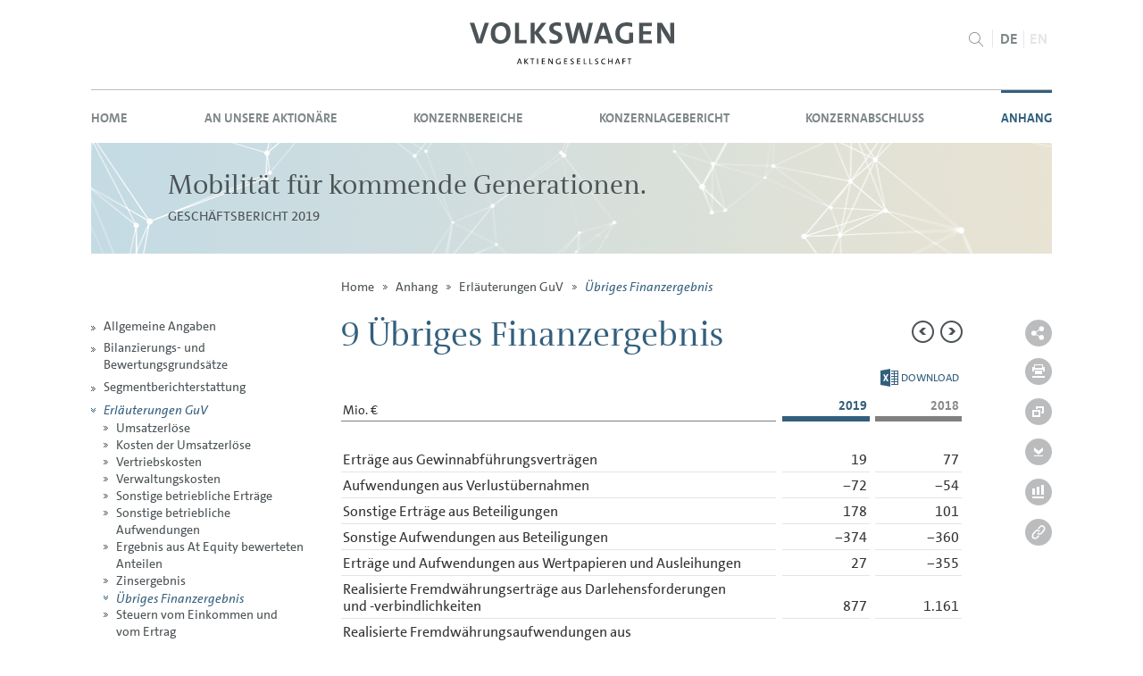

--- FILE ---
content_type: text/html
request_url: https://geschaeftsbericht2019.volkswagenag.com/anhang/erlaeuterungen-guv/uebriges-finanzergebnis.html
body_size: 54294
content:
<!--[if IE_NEEDS_THIS]><![endif]-->
<!doctype html>
<!--[if lt IE 7 ]> <html lang="de" class="no-js ie ie6 lt-ie10 lt-ie9 lt-ie8 lt-ie7 logged-in"> <![endif]-->
<!--[if IE 7 ]>    <html lang="de" class="no-js ie ie7 lt-ie10 lt-ie9 lt-ie8 logged-in"> <![endif]-->
<!--[if IE 8 ]>    <html lang="de" class="no-js ie ie8 lt-ie10 lt-ie9 logged-in"> <![endif]-->
<!--[if IE 9 ]>    <html lang="de" class="no-js ie ie9 logged-in"> <![endif]-->
<!--[if (gt IE 9)|!(IE)]><!--> <html lang="de" class="no-js logged-in"> <!--<![endif]-->
<!-- made by nexxar! online reporting evolved
     http://www.nexxar.com -->
<head>
  <meta http-equiv="X-UA-Compatible" content="IE=edge" />
  <meta charset="windows-1252" />
  <title>&Uuml;briges Finanzergebnis - Volkswagen Konzern Gesch&auml;ftsbericht 2019</title>
    
<meta name="description" content=" (XLS:) Download Mio. &euro; 2019 2018 Ertr&auml;ge aus Gewinnabf&uuml;hrungsvertr&auml;gen 19 77 Aufwendungen aus Verlust&uuml;bernahmen" />


<meta name="viewport" content="width=device-width, initial-scale=1.0, user-scalable=yes, maximum-scale=10.0" />





<meta property="og:image" content="https://geschaeftsbericht2019.volkswagenag.com/layout/img/og-social.jpg" />
  <meta property="og:image:width" content="1200" />
  <meta property="og:image:height" content="630" />

<meta property="og:type" content="website" />
<meta property="og:locale" content="de_DE" />
<meta property="og:title" content="Volkswagen Konzern - GB 2019 - &Uuml;briges Finanzergebnis" />
<meta property="og:description" content=" (XLS:) Download Mio. &euro; 2019 2018 Ertr&auml;ge aus Gewinnabf&uuml;hrungsvertr&auml;gen 19 77 Aufwendungen aus Verlust&uuml;bernahmen" />
<meta name="robots" content="index,follow,noimageclick">


<!-- MENUORDER ::::00.04.03.08.:::: -->
<!-- PAGETITLE ::::&Uuml;briges Finanzergebnis:::: -->
<!-- PAGEID ::::64358:::: -->
<!-- PAGELANGUAGE ::::de:::: -->
<!-- PAGEHEADER ::::9 &Uuml;briges Finanzergebnis:::: -->
<link rel="shortcut icon" type="image/x-icon" href="../../layout/files/favicon.ico">
<link rel="icon" type="image/x-icon" href="../../layout/files/favicon.ico">

<link rel="sitemap" type="text/xml" title="Sitemap" href="/sitemap.xml" />
<link type="text/html" rel="Contents" hreflang="de" title="Sitemap" href="../../serviceseiten/sitemap.html" />
<link type="text/html" rel="ToC" hreflang="de" title="Sitemap" href="../../serviceseiten/sitemap.html" />

<link type="text/html" rel="Start" hreflang="de" title="Geschaeftsbericht" href="../../" />
<link type="text/html" rel="Search" hreflang="de" title="Suche" href="../../serviceseiten/suche.html" />



   
<link type="text/html" rel="alternate" hreflang="en" title="Other financial result" href="../../en.php?path=/notes/income-statement-disclosures/other-financial-result.html" />


<link type="text/html" rel="Section" hreflang="de" title="Umsatzerl&ouml;se" href="umsatzerloese.html" />
<link type="text/html" rel="Next" hreflang="de" title="Steuern vom Einkommen und vom Ertrag" href="steuern-vom-einkommen-und-vom-ertrag.html" />
<link type="text/html" rel="Prev" hreflang="de" title="Zinsergebnis" href="zinsergebnis.html" />
<link type="text/html" rel="Chapter" hreflang="de" title="Allgemeine Angaben" href="../allgemeine-angaben.html" />
<link type="text/css" rel="stylesheet" media="all" href="../../layout/css/helper-classes.css" />
<link type="text/css" rel="stylesheet" media="all" href="../../layout/css/style.css" />
<link type="text/css" rel="stylesheet" media="all" href="../../serviceseiten/tablestyle.css" />
<link type="text/css" rel="stylesheet" media="print" href="../../layout/css/print.css" />
<link type="text/css" rel="stylesheet" media="handheld" href="../../layout/css/handheld.css" />



<script type="text/javascript" src="../../layout/js/modernizr.js" charset="windows-1252"></script>
<script type="text/javascript">
<!--
var nxr = { 

  page: {
  
    title: '&#220;briges Finanzergebnis',
    collect: ["erlaeuterungen_guv_vw_gb19.pdf", "erlaeuterungen_guv_vw_gb19.pdf", "dummy"],
    path: "/anhang/erlaeuterungen-guv/uebriges-finanzergebnis",
    id: 64358,
    _isPrint: false,
    language: "de",
    pageUsesFlash: false,
    useDynaChart: false,
    usePrintManager: true,
    useCollectFiles: true,
    accordeon: false,
    useTooltips: true,
    useNoticePopup: false,
    useChartGenerator: false 
    
  }
  
};
// -->
</script>
<style type="text/css">
  .reveal-modal {
  left: 45%;
  top: 10px;
}
  </style>
  
    
  </head>
  <body class="page_anhang_erlaeuterungen-guv_uebriges-finanzergebnis site_uebriges-finanzergebnis id_64358 anhang erlaeuterungen-guv uebriges-finanzergebnis notes-indexed">
  
  
  <div class="cookie-layer">
  <div class="cookie-layer__inner">
    <p class="cookie-layer__text">
    Wir setzen Cookies (eigene und von Drittanbietern) ein, um Ihnen die Nutzung unserer Webseiten zu erleichtern und Ihnen Werbemitteilungen im Einklang mit Ihren Browser-Einstellungen anzuzeigen. Mit der weiteren Nutzung unserer Webseiten sind Sie mit dem Einsatz der Cookies einverstanden. Weitere Informationen zu Cookies und Hinweise, wie Sie die Cookie-Einstellungen Ihres Browsers &auml;ndern k&ouml;nnen, entnehmen Sie bitte unserer <a href="../../serviceseiten/cookie-richtlinie.html" class="intern">Cookie-Richtlinie.</a>	
    <button class="cookie-layer__accept">
      Akzeptieren
    </button>
  
		</p>
  </div>
</div>
  <div id="pageWrapper"><header class="clearfix"><div class="skip_menu">
  <a href="#mainContent" accesskey="s">Springe zum Inhalt [AK + s]</a>
  <a href="#mainNav" accesskey="3">Springe zur Navigation [AK + 3]</a>
</div>
<nav id="language" class="clearfix">
<ul class="language_switch clearfix">
  <li class="german active">DE</li>
  <li class="english"><a href="../../en.php?path=/notes/income-statement-disclosures/other-financial-result.html" title="English">EN</a></li>
</ul>
</nav>
<!-- LOGO -->
<a href="http://www.volkswagenag.com/" class="logo hideText" target="_blank" title="&ouml;ffnet ein neues Fenster"><img src="../../layout/files/volkswagen-ag_logo_2018.svg" alt="Volkswagen AG" /></a>
<!-- LOGO /-->
<!-- SEARCHFORM -->

<nav id="search-nav"><a href="#" class="search-toggle hideText">Suche</a>
  <div class="wrapper">
    <form class="clearfix" method="get" id="search" action="../../serviceseiten/suche.php" name="search"  accept-charset="utf-8">
      <label for="searchfield" class="hideBlock">Suche</label>
      <input type="text" name="q" class="text search" id="searchfield" placeholder="Suchbegriff" title="Suchbegriff" value="" />
      <button type="submit" class="text glass hideText" name="submit" value="submit" title="Suchen"><span>Suchen</span></button> 
      <div id="suggestform"></div>   
      <a class="top_link hideBlock" href="#pagetop">zum Seitenanfang</a>
    </form>
  </div>
</nav>
<!-- SEARCHFORM / --></header>
<nav id="primary"><!-- NAVIGATION -->
  
  <a href="#" class="menu-toggle hideText">Men&uuml;</a>
    <div class="wrapper clearfix">
      <ul class="menu">
      
      <li class="leaf inactive home"><a href="../../" class="intern" hreflang="de">Home</a></li>
      <li class="redirect inactive first">
  <a href="../../an-unsere-aktionaere/brief-an-unsere-aktionaere.html">An unsere Aktion&auml;re</a>
  <ul class="sublevel clearfix"><li class="inactive leaf first">
  <a href="../../an-unsere-aktionaere/brief-an-unsere-aktionaere.html">Brief an unsere Aktion&auml;re</a>
  
</li><li class="inactive leaf">
  <a href="../../an-unsere-aktionaere/der-vorstand.html">Der Vorstand</a>
  
</li><li class="inactive last">
  <a href="../../an-unsere-aktionaere/bericht-des-aufsichtsrats.html">Bericht des Aufsichtsrats</a>
  <ul class="sublevel clearfix"><li class="inactive leaf first">
  <a href="../../an-unsere-aktionaere/bericht-des-aufsichtsrats/arbeit-der-ausschuesse.html">Arbeit der Aussch&uuml;sse</a>
  
</li><li class="inactive leaf">
  <a href="../../an-unsere-aktionaere/bericht-des-aufsichtsrats/beratungspunkte.html">Beratungspunkte</a>
  
</li><li class="inactive leaf">
  <a href="../../an-unsere-aktionaere/bericht-des-aufsichtsrats/interessenkonflikte.html">Interessenkonflikte</a>
  
</li><li class="inactive leaf">
  <a href="../../an-unsere-aktionaere/bericht-des-aufsichtsrats/cg-und-entsprechenserklaerung.html">CG und Entsprechens&shy;erkl&auml;rung</a>
  
</li><li class="inactive leaf">
  <a href="../../an-unsere-aktionaere/bericht-des-aufsichtsrats/besetzung-von-aufsichtsrat-und-vorstand.html">Besetzung von Aufsichtsrat und Vorstand</a>
  
</li><li class="inactive leaf last">
  <a href="../../an-unsere-aktionaere/bericht-des-aufsichtsrats/abschlusspruefungen.html">Abschlusspr&uuml;fungen</a>
  
</li></ul>
</li></ul>
</li><li class="redirect inactive">
  <a href="../../konzernbereiche/marken-und-geschaeftsfelder.html">Konzernbereiche</a>
  <ul class="sublevel clearfix"><li class="inactive leaf first">
  <a href="../../konzernbereiche/marken-und-geschaeftsfelder.html">Marken und Gesch&auml;ftsfelder</a>
  
</li><li class="inactive leaf">
  <a href="../../konzernbereiche/volkswagen-pkw.html">Volkswagen Pkw</a>
  
</li><li class="inactive leaf">
  <a href="../../konzernbereiche/audi.html">Audi</a>
  
</li><li class="inactive leaf">
  <a href="../../konzernbereiche/skoda.html">&Scaron;KODA</a>
  
</li><li class="inactive leaf">
  <a href="../../konzernbereiche/seat.html">SEAT</a>
  
</li><li class="inactive leaf">
  <a href="../../konzernbereiche/bentley.html">Bentley</a>
  
</li><li class="inactive leaf">
  <a href="../../konzernbereiche/porsche.html">Porsche</a>
  
</li><li class="inactive leaf">
  <a href="../../konzernbereiche/volkswagen-nutzfahrzeuge.html">Volkswagen Nutzfahrzeuge</a>
  
</li><li class="inactive leaf">
  <a href="../../konzernbereiche/traton-group.html">TRATON GROUP</a>
  
</li><li class="inactive leaf">
  <a href="../../konzernbereiche/scania.html">Scania</a>
  
</li><li class="inactive leaf">
  <a href="../../konzernbereiche/man.html">MAN</a>
  
</li><li class="inactive leaf">
  <a href="../../konzernbereiche/volkswagen-group-china.html">Volkswagen Group&nbsp;China</a>
  
</li><li class="inactive leaf last">
  <a href="../../konzernbereiche/volkswagen-finanzdienstleistungen.html">Volkswagen Finanzdienstleistungen</a>
  
</li></ul>
</li><li class="redirect inactive">
  <a href="../../konzernlagebericht/ziele-und-strategien.html">Konzernlagebericht</a>
  <ul class="sublevel clearfix"><li class="inactive first">
  <a href="../../konzernlagebericht/ziele-und-strategien.html">Ziele und Strategien</a>
  <ul class="sublevel clearfix"><li class="inactive leaf first">
  <a href="../../konzernlagebericht/ziele-und-strategien/fuenf-module-der-strategie-together-2025.html">F&uuml;nf Module der Strategie TOGETHER 2025<sup>+</sup></a>
  
</li><li class="inactive leaf last">
  <a href="../../konzernlagebericht/ziele-und-strategien/ziele-und-kennzahlen.html">Ziele und Kennzahlen</a>
  
</li></ul>
</li><li class="inactive leaf">
  <a href="../../konzernlagebericht/steuerung-und-kennzahlen.html">Steuerung und Kennzahlen</a>
  
</li><li class="inactive leaf">
  <a href="../../konzernlagebericht/struktur-und-geschaeftstaetigkeit.html">Struktur und Gesch&auml;ftst&auml;tigkeit</a>
  
</li><li class="inactive">
  <a href="../../konzernlagebericht/corporate-governance-bericht.html">Corporate-Governance-Bericht</a>
  <ul class="sublevel clearfix"><li class="inactive leaf first">
  <a href="../../konzernlagebericht/corporate-governance-bericht/entsprechenserklaerung.html">Entsprechenserkl&auml;rung</a>
  
</li><li class="inactive leaf">
  <a href="../../konzernlagebericht/corporate-governance-bericht/zusammenarbeit.html">Zusammenarbeit</a>
  
</li><li class="inactive leaf">
  <a href="../../konzernlagebericht/corporate-governance-bericht/ziele-fuer-die-besetzung.html">Ziele f&uuml;r die Besetzung</a>
  
</li><li class="inactive leaf">
  <a href="../../konzernlagebericht/corporate-governance-bericht/verguetungsbericht.html">Verg&uuml;tungsbericht</a>
  
</li><li class="inactive leaf">
  <a href="../../konzernlagebericht/corporate-governance-bericht/konzernerklaerung-zur-unternehmensfuehrung.html">Konzernerkl&auml;rung zur Unternehmensf&uuml;hrung</a>
  
</li><li class="inactive leaf">
  <a href="../../konzernlagebericht/corporate-governance-bericht/integritaet.html">Integrit&auml;t</a>
  
</li><li class="inactive leaf">
  <a href="../../konzernlagebericht/corporate-governance-bericht/compliance.html">Compliance</a>
  
</li><li class="inactive leaf">
  <a href="../../konzernlagebericht/corporate-governance-bericht/unabhaengiger-monitor.html">Unabh&auml;ngiger Monitor</a>
  
</li><li class="inactive leaf">
  <a href="../../konzernlagebericht/corporate-governance-bericht/risikomanagement-abschlusspruefung.html">Risikomanagement, Abschlusspr&uuml;fung</a>
  
</li><li class="inactive leaf last">
  <a href="../../konzernlagebericht/corporate-governance-bericht/kommunikation-und-transparenz.html">Kommunikation und Transparenz</a>
  
</li></ul>
</li><li class="redirect inactive">
  <a href="../../konzernlagebericht/verguetungsbericht/bezuege-des-vorstands.html">Verg&uuml;tungsbericht</a>
  <ul class="sublevel clearfix"><li class="inactive leaf first">
  <a href="../../konzernlagebericht/verguetungsbericht/bezuege-des-vorstands.html">Bez&uuml;ge des Vorstands</a>
  
</li><li class="inactive leaf last">
  <a href="../../konzernlagebericht/verguetungsbericht/bezuege-des-aufsichtsrats.html">Bez&uuml;ge des Aufsichtsrats</a>
  
</li></ul>
</li><li class="redirect inactive">
  <a href="../../konzernlagebericht/organe/vorstand.html">Organe</a>
  <ul class="sublevel clearfix"><li class="inactive leaf first">
  <a href="../../konzernlagebericht/organe/vorstand.html">Vorstand</a>
  
</li><li class="inactive leaf last">
  <a href="../../konzernlagebericht/organe/aufsichtsrat.html">Aufsichtsrat</a>
  
</li></ul>
</li><li class="inactive leaf">
  <a href="../../konzernlagebericht/uebernahmerechtliche-angaben.html">&Uuml;bernahmerechtliche Angaben</a>
  
</li><li class="inactive">
  <a href="../../konzernlagebericht/geschaeftsverlauf.html">Gesch&auml;ftsverlauf</a>
  <ul class="sublevel clearfix"><li class="inactive leaf first">
  <a href="../../konzernlagebericht/geschaeftsverlauf/entwicklung-der-maerkte.html">Entwicklung der M&auml;rkte</a>
  
</li><li class="inactive leaf">
  <a href="../../konzernlagebericht/geschaeftsverlauf/modellneuheiten.html">Modellneuheiten</a>
  
</li><li class="inactive leaf">
  <a href="../../konzernlagebericht/geschaeftsverlauf/auslieferungen.html">Auslieferungen</a>
  
</li><li class="inactive leaf">
  <a href="../../konzernlagebericht/geschaeftsverlauf/auftragseingaenge.html">Auftragseing&auml;nge</a>
  
</li><li class="inactive leaf">
  <a href="../../konzernlagebericht/geschaeftsverlauf/finanzdienstleistungen.html">Finanzdienstleistungen</a>
  
</li><li class="inactive leaf">
  <a href="../../konzernlagebericht/geschaeftsverlauf/absatz-an-die-handelsorganisation.html">Absatz an die Handelsorganisation</a>
  
</li><li class="inactive leaf">
  <a href="../../konzernlagebericht/geschaeftsverlauf/produktion.html">Produktion</a>
  
</li><li class="inactive leaf">
  <a href="../../konzernlagebericht/geschaeftsverlauf/lagerbestaende.html">Lagerbest&auml;nde</a>
  
</li><li class="inactive leaf last">
  <a href="../../konzernlagebericht/geschaeftsverlauf/belegschaft.html">Belegschaft</a>
  
</li></ul>
</li><li class="inactive">
  <a href="../../konzernlagebericht/aktie-und-anleihen.html">Aktie und Anleihen</a>
  <ul class="sublevel clearfix"><li class="inactive leaf first">
  <a href="../../konzernlagebericht/aktie-und-anleihen/dividende.html">Dividende</a>
  
</li><li class="inactive leaf">
  <a href="../../konzernlagebericht/aktie-und-anleihen/aktionaersstruktur.html">Aktion&auml;rsstruktur</a>
  
</li><li class="inactive leaf">
  <a href="../../konzernlagebericht/aktie-und-anleihen/kennzahlen-zu-den-aktien.html">Kennzahlen zu den Aktien</a>
  
</li><li class="inactive leaf">
  <a href="../../konzernlagebericht/aktie-und-anleihen/refinanzierung.html">Refinanzierung</a>
  
</li><li class="inactive leaf">
  <a href="../../konzernlagebericht/aktie-und-anleihen/ratings.html">Ratings</a>
  
</li><li class="inactive leaf last">
  <a href="../../konzernlagebericht/aktie-und-anleihen/nachhaltigkeitsratings.html">Nachhaltigkeitsratings</a>
  
</li></ul>
</li><li class="inactive">
  <a href="../../konzernlagebericht/ertrags-finanz-und-vermoegenslage.html">Ertrags-, Finanz- und Verm&ouml;genslage</a>
  <ul class="sublevel clearfix"><li class="inactive leaf first">
  <a href="../../konzernlagebericht/ertrags-finanz-und-vermoegenslage/ertragslage.html">Ertragslage</a>
  
</li><li class="inactive leaf">
  <a href="../../konzernlagebericht/ertrags-finanz-und-vermoegenslage/finanzlage.html">Finanzlage</a>
  
</li><li class="inactive leaf last">
  <a href="../../konzernlagebericht/ertrags-finanz-und-vermoegenslage/vermoegenslage.html">Verm&ouml;genslage</a>
  
</li></ul>
</li><li class="redirect inactive">
  <a href="../../konzernlagebericht/kapitalrendite-roi-und-wertbeitrag/roi-und-wertbeitrag.html">Kapitalrendite (ROI) und Wertbeitrag</a>
  <ul class="sublevel clearfix"><li class="inactive leaf first">
  <a href="../../konzernlagebericht/kapitalrendite-roi-und-wertbeitrag/roi-und-wertbeitrag.html">RoI und Wertbeitrag</a>
  
</li><li class="inactive leaf last">
  <a href="../../konzernlagebericht/kapitalrendite-roi-und-wertbeitrag/roi-und-wertbeitrag-im-berichtsjahr.html">RoI und Wertbeitrag im Berichtsjahr</a>
  
</li></ul>
</li><li class="inactive leaf">
  <a href="../../konzernlagebericht/gesamtaussage.html">Gesamtaussage</a>
  
</li><li class="redirect inactive">
  <a href="../../konzernlagebericht/volkswagen-ag/jahresergebnis.html">Volkswagen AG</a>
  <ul class="sublevel clearfix"><li class="inactive leaf first">
  <a href="../../konzernlagebericht/volkswagen-ag/jahresergebnis.html">Jahresergebnis</a>
  
</li><li class="inactive leaf">
  <a href="../../konzernlagebericht/volkswagen-ag/vermoegens-und-finanzlage.html">Verm&ouml;gens- und Finanzlage</a>
  
</li><li class="inactive leaf">
  <a href="../../konzernlagebericht/volkswagen-ag/dividende.html">Dividende</a>
  
</li><li class="inactive leaf last">
  <a href="../../konzernlagebericht/volkswagen-ag/geschaeftsverlauf.html">Gesch&auml;ftsverlauf</a>
  
</li></ul>
</li><li class="inactive">
  <a href="../../konzernlagebericht/nachhaltige-wertsteigerung.html">Nachhaltige Wertsteigerung</a>
  <ul class="sublevel clearfix"><li class="inactive leaf first">
  <a href="../../konzernlagebericht/nachhaltige-wertsteigerung/nachhaltigkeit.html">Nachhaltigkeit</a>
  
</li><li class="inactive">
  <a href="../../konzernlagebericht/nachhaltige-wertsteigerung/forschung-und-entwicklung.html">Forschung und Entwicklung</a>
  <ul class="sublevel clearfix"><li class="inactive leaf first">
  <a href="../../konzernlagebericht/nachhaltige-wertsteigerung/forschung-und-entwicklung/nachhaltige-mobilitaet.html">Nachhaltige Mobilit&auml;t</a>
  
</li><li class="inactive leaf">
  <a href="../../konzernlagebericht/nachhaltige-wertsteigerung/forschung-und-entwicklung/synergien-und-allianzen.html">Synergien und Allianzen</a>
  
</li><li class="inactive leaf last">
  <a href="../../konzernlagebericht/nachhaltige-wertsteigerung/forschung-und-entwicklung/f-e-kennzahlen.html">F&E-Kennzahlen</a>
  
</li></ul>
</li><li class="inactive leaf">
  <a href="../../konzernlagebericht/nachhaltige-wertsteigerung/beschaffung.html">Beschaffung</a>
  
</li><li class="inactive leaf">
  <a href="../../konzernlagebericht/nachhaltige-wertsteigerung/komponente.html">Komponente</a>
  
</li><li class="inactive leaf">
  <a href="../../konzernlagebericht/nachhaltige-wertsteigerung/produktion.html">Produktion</a>
  
</li><li class="inactive leaf">
  <a href="../../konzernlagebericht/nachhaltige-wertsteigerung/marketing-und-vertrieb.html">Marketing und Vertrieb</a>
  
</li><li class="inactive leaf">
  <a href="../../konzernlagebericht/nachhaltige-wertsteigerung/qualitaet.html">Qualit&auml;t</a>
  
</li><li class="inactive">
  <a href="../../konzernlagebericht/nachhaltige-wertsteigerung/mitarbeiter.html">Mitarbeiter</a>
  <ul class="sublevel clearfix"><li class="inactive leaf first">
  <a href="../../konzernlagebericht/nachhaltige-wertsteigerung/mitarbeiter/qualifizierung-und-weiterbildung.html">Qualifizierung und Weiterbildung</a>
  
</li><li class="inactive leaf">
  <a href="../../konzernlagebericht/nachhaltige-wertsteigerung/mitarbeiter/arbeitgeberattraktivitaet.html">Arbeitgeberattraktivit&auml;t</a>
  
</li><li class="inactive leaf">
  <a href="../../konzernlagebericht/nachhaltige-wertsteigerung/mitarbeiter/gesundheitsvorsorge-und-arbeitsschutz.html">Gesundheitsvorsorge und Arbeitsschutz</a>
  
</li><li class="inactive leaf last">
  <a href="../../konzernlagebericht/nachhaltige-wertsteigerung/mitarbeiter/beteiligung-der-mitarbeiter.html">Beteiligung der Mitarbeiter</a>
  
</li></ul>
</li><li class="inactive leaf">
  <a href="../../konzernlagebericht/nachhaltige-wertsteigerung/informationstechnologie.html">Informationstechnologie</a>
  
</li><li class="inactive leaf">
  <a href="../../konzernlagebericht/nachhaltige-wertsteigerung/umweltstrategie.html">Umweltstrategie</a>
  
</li><li class="inactive leaf">
  <a href="../../konzernlagebericht/nachhaltige-wertsteigerung/gesonderter-nichtfinanzieller-bericht.html">Gesonderter nichtfinanzieller Bericht</a>
  
</li><li class="inactive leaf last">
  <a href="../../konzernlagebericht/nachhaltige-wertsteigerung/nachtragsbericht.html">Nachtragsbericht</a>
  
</li></ul>
</li><li class="inactive">
  <a href="../../konzernlagebericht/prognosebericht.html">Prognosebericht</a>
  <ul class="sublevel clearfix"><li class="redirect inactive first">
  <a href="../../konzernlagebericht/prognosebericht/rahmenbedingungen/weltwirtschaft.html">Rahmenbedingungen</a>
  <ul class="sublevel clearfix"><li class="inactive leaf first">
  <a href="../../konzernlagebericht/prognosebericht/rahmenbedingungen/weltwirtschaft.html">Weltwirtschaft</a>
  
</li><li class="inactive leaf">
  <a href="../../konzernlagebericht/prognosebericht/rahmenbedingungen/pkw-und-leichte-nutzfahrzeuge.html">Pkw und leichte Nutzfahrzeuge</a>
  
</li><li class="inactive leaf">
  <a href="../../konzernlagebericht/prognosebericht/rahmenbedingungen/nutzfahrzeuge.html">Nutzfahrzeuge</a>
  
</li><li class="inactive leaf">
  <a href="../../konzernlagebericht/prognosebericht/rahmenbedingungen/power-engineering.html">Power Engineering</a>
  
</li><li class="inactive leaf">
  <a href="../../konzernlagebericht/prognosebericht/rahmenbedingungen/finanzdienstleistungen.html">Finanzdienstleistungen</a>
  
</li><li class="inactive leaf last">
  <a href="../../konzernlagebericht/prognosebericht/rahmenbedingungen/devisen-zins-und-rohstoffmaerkte.html">Devisen-, Zins- und Rohstoffm&auml;rkte</a>
  
</li></ul>
</li><li class="redirect inactive">
  <a href="../../konzernlagebericht/prognosebericht/strategie/modellneuheiten.html">Strategie</a>
  <ul class="sublevel clearfix"><li class="inactive leaf first">
  <a href="../../konzernlagebericht/prognosebericht/strategie/modellneuheiten.html">Modellneuheiten</a>
  
</li><li class="inactive leaf">
  <a href="../../konzernlagebericht/prognosebericht/strategie/unternehmensstruktur.html">Unternehmensstruktur</a>
  
</li><li class="inactive leaf">
  <a href="../../konzernlagebericht/prognosebericht/strategie/investitions-und-finanzplanung.html">Investitions- und Finanzplanung</a>
  
</li><li class="inactive leaf last">
  <a href="../../konzernlagebericht/prognosebericht/strategie/zielgroessen.html">Zielgr&ouml;&szlig;en</a>
  
</li></ul>
</li><li class="inactive leaf last">
  <a href="../../konzernlagebericht/prognosebericht/gesamtaussage.html">Gesamtaussage</a>
  
</li></ul>
</li><li class="inactive">
  <a href="../../konzernlagebericht/risiko-und-chancenbericht.html">Risiko- und Chancenbericht</a>
  <ul class="sublevel clearfix"><li class="inactive leaf first">
  <a href="../../konzernlagebericht/risiko-und-chancenbericht/risikomanagement-und-kontrollsystem.html">Risikomanagement- und Kontrollsystem</a>
  
</li><li class="inactive">
  <a href="../../konzernlagebericht/risiko-und-chancenbericht/risiken-und-chancen.html">Risiken und Chancen</a>
  <ul class="sublevel clearfix"><li class="inactive leaf first">
  <a href="../../konzernlagebericht/risiko-und-chancenbericht/risiken-und-chancen/risiken-und-chancen-aus-gesamtwirtschaft-branche-maerkten-und-vertrieb.html">Risiken und Chancen aus Gesamtwirtschaft, Branche, M&auml;rkten und Vertrieb</a>
  
</li><li class="inactive leaf">
  <a href="../../konzernlagebericht/risiko-und-chancenbericht/risiken-und-chancen/forschungs-und-entwicklungsrisiken.html">Forschungs- und Entwicklungsrisiken</a>
  
</li><li class="inactive leaf">
  <a href="../../konzernlagebericht/risiko-und-chancenbericht/risiken-und-chancen/operative-risiken-und-chancen.html">Operative Risiken und Chancen</a>
  
</li><li class="inactive leaf">
  <a href="../../konzernlagebericht/risiko-und-chancenbericht/risiken-und-chancen/risiken-aus-umwelt-und-soziales.html">Risiken aus Umwelt und Soziales</a>
  
</li><li class="inactive leaf">
  <a href="../../konzernlagebericht/risiko-und-chancenbericht/risiken-und-chancen/rechtsrisiken.html">Rechtsrisiken</a>
  
</li><li class="inactive leaf">
  <a href="../../konzernlagebericht/risiko-und-chancenbericht/risiken-und-chancen/finanzrisiken.html">Finanzrisiken</a>
  
</li><li class="inactive leaf last">
  <a href="../../konzernlagebericht/risiko-und-chancenbericht/risiken-und-chancen/chancen-und-risiken-aus-mergers-acquisitions-und-oder-anderen-strategischen-kooperationen-beteiligungen.html">Chancen und Risiken aus Mergers &amp; Acquisitions und/oder anderen strategischen Kooperationen/Beteiligungen</a>
  
</li></ul>
</li><li class="inactive leaf last">
  <a href="../../konzernlagebericht/risiko-und-chancenbericht/gesamtaussage.html">Gesamtaussage</a>
  
</li></ul>
</li><li class="inactive leaf last">
  <a href="../../konzernlagebericht/aussichten.html">Aussichten</a>
  
</li></ul>
</li><li class="redirect inactive">
  <a href="../../konzernabschluss/gewinn-und-verlustrechnung.html">Konzernabschluss</a>
  <ul class="sublevel clearfix"><li class="inactive leaf first">
  <a href="../../konzernabschluss/gewinn-und-verlustrechnung.html">Gewinn- und Verlustrechnung</a>
  
</li><li class="inactive leaf">
  <a href="../../konzernabschluss/gesamtergebnisrechnung.html">Gesamtergebnisrechnung</a>
  
</li><li class="inactive leaf">
  <a href="../../konzernabschluss/bilanz.html">Bilanz</a>
  
</li><li class="inactive leaf">
  <a href="../../konzernabschluss/eigenkapitalentwicklung.html">Eigenkapitalentwicklung</a>
  
</li><li class="inactive leaf last">
  <a href="../../konzernabschluss/kapitalflussrechnung.html">Kapitalflussrechnung</a>
  
</li></ul>
</li><li class="redirect inpath">
  <a href="../allgemeine-angaben.html">Anhang</a>
  <ul class="sublevel clearfix"><li class="inactive first">
  <a href="../allgemeine-angaben.html">Allgemeine Angaben</a>
  <ul class="sublevel clearfix"><li class="inactive leaf first">
  <a href="../allgemeine-angaben/rechnungslegungsnormen.html">Rechnungslegungsnormen</a>
  
</li><li class="inactive leaf">
  <a href="../allgemeine-angaben/wesentliche-ereignisse.html">Wesentliche Ereignisse</a>
  
</li><li class="inactive">
  <a href="../allgemeine-angaben/konzernkreis.html">Konzernkreis</a>
  <ul class="sublevel clearfix"><li class="inactive leaf first">
  <a href="../allgemeine-angaben/konzernkreis/vollkonsolidierte-tochtergesellschaften.html">Vollkonsolidierte Tochtergesellschaften</a>
  
</li><li class="inactive leaf last">
  <a href="../allgemeine-angaben/konzernkreis/beteiligungen.html">Beteiligungen</a>
  
</li></ul>
</li><li class="inactive leaf">
  <a href="../allgemeine-angaben/konsolidierungsgrundsaetze.html">Konsolidierungsgrunds&auml;tze</a>
  
</li><li class="inactive leaf last">
  <a href="../allgemeine-angaben/waehrungsumrechnung.html">W&auml;hrungsumrechnung</a>
  
</li></ul>
</li><li class="inactive leaf">
  <a href="../bilanzierungs-und-bewertungsgrundsaetze.html">Bilanzierungs- und Bewertungsgrunds&auml;tze</a>
  
</li><li class="inactive leaf">
  <a href="../segmentberichterstattung.html">Segmentberichterstattung</a>
  
</li><li class="redirect inpath">
  <a href="umsatzerloese.html">Erl&auml;uterungen GuV</a>
  <ul class="sublevel clearfix"><li class="inactive leaf first">
  <a href="umsatzerloese.html">Umsatzerl&ouml;se</a>
  
</li><li class="inactive leaf">
  <a href="kosten-der-umsatzerloese.html">Kosten der Umsatzerl&ouml;se</a>
  
</li><li class="inactive leaf">
  <a href="vertriebskosten.html">Vertriebskosten</a>
  
</li><li class="inactive leaf">
  <a href="verwaltungskosten.html">Verwaltungskosten</a>
  
</li><li class="inactive leaf">
  <a href="sonstige-betriebliche-ertraege.html">Sonstige betriebliche Ertr&auml;ge</a>
  
</li><li class="inactive leaf">
  <a href="sonstige-betriebliche-aufwendungen.html">Sonstige betriebliche Aufwendungen</a>
  
</li><li class="inactive leaf">
  <a href="ergebnis-aus-at-equity-bewerteten-anteilen.html">Ergebnis aus At Equity bewerteten Anteilen</a>
  
</li><li class="inactive leaf">
  <a href="zinsergebnis.html">Zinsergebnis</a>
  
</li><li class="active leaf">
  <a href="uebriges-finanzergebnis.html">&Uuml;briges Finanzergebnis</a>
  
</li><li class="inactive leaf">
  <a href="steuern-vom-einkommen-und-vom-ertrag.html">Steuern vom Einkommen und vom Ertrag</a>
  
</li><li class="inactive leaf last">
  <a href="ergebnis-je-aktie.html">Ergebnis je Aktie</a>
  
</li></ul>
</li><li class="redirect inactive">
  <a href="../erlaeuterungen-bilanz/aktiva/immaterielle-vermoegenswerte.html">Erl&auml;uterungen Bilanz</a>
  <ul class="sublevel clearfix"><li class="redirect inactive first">
  <a href="../erlaeuterungen-bilanz/aktiva/immaterielle-vermoegenswerte.html">Aktiva</a>
  <ul class="sublevel clearfix"><li class="inactive leaf first">
  <a href="../erlaeuterungen-bilanz/aktiva/immaterielle-vermoegenswerte.html">Immaterielle Verm&ouml;genswerte</a>
  
</li><li class="inactive leaf">
  <a href="../erlaeuterungen-bilanz/aktiva/sachanlagen.html">Sachanlagen</a>
  
</li><li class="inactive leaf">
  <a href="../erlaeuterungen-bilanz/aktiva/immobilien.html">Immobilien</a>
  
</li><li class="inactive leaf">
  <a href="../erlaeuterungen-bilanz/aktiva/beteiligungen.html">Beteiligungen</a>
  
</li><li class="inactive leaf">
  <a href="../erlaeuterungen-bilanz/aktiva/forderungen-aus-finanzdienstleistungen.html">Forderungen aus Finanzdienstleistungen</a>
  
</li><li class="inactive leaf">
  <a href="../erlaeuterungen-bilanz/aktiva/sonstige-finanzielle-vermoegenswerte.html">Sonstige finanzielle Verm&ouml;genswerte</a>
  
</li><li class="inactive leaf">
  <a href="../erlaeuterungen-bilanz/aktiva/sonstige-forderungen.html">Sonstige Forderungen</a>
  
</li><li class="inactive leaf">
  <a href="../erlaeuterungen-bilanz/aktiva/ertragsteueransprueche.html">Ertragsteueranspr&uuml;che</a>
  
</li><li class="inactive leaf">
  <a href="../erlaeuterungen-bilanz/aktiva/vorraete.html">Vorr&auml;te</a>
  
</li><li class="inactive leaf">
  <a href="../erlaeuterungen-bilanz/aktiva/forderungen-aus-lieferungen-und-leistungen.html">Forderungen aus Lieferungen und Leistungen</a>
  
</li><li class="inactive leaf">
  <a href="../erlaeuterungen-bilanz/aktiva/wertpapiere.html">Wertpapiere</a>
  
</li><li class="inactive leaf last">
  <a href="../erlaeuterungen-bilanz/aktiva/zahlungsmittel.html">Zahlungsmittel</a>
  
</li></ul>
</li><li class="redirect inactive last">
  <a href="../erlaeuterungen-bilanz/passiva/eigenkapital.html">Passiva</a>
  <ul class="sublevel clearfix"><li class="inactive leaf first">
  <a href="../erlaeuterungen-bilanz/passiva/eigenkapital.html">Eigenkapital</a>
  
</li><li class="inactive leaf">
  <a href="../erlaeuterungen-bilanz/passiva/finanzschulden.html">Finanzschulden</a>
  
</li><li class="inactive leaf">
  <a href="../erlaeuterungen-bilanz/passiva/sonstige-finanzielle-verbindlichkeiten.html">Sonstige finanzielle Verbindlichkeiten</a>
  
</li><li class="inactive leaf">
  <a href="../erlaeuterungen-bilanz/passiva/sonstige-verbindlichkeiten.html">Sonstige Verbindlichkeiten</a>
  
</li><li class="inactive leaf">
  <a href="../erlaeuterungen-bilanz/passiva/ertragsteuerverpflichtungen.html">Ertragsteuerverpflichtungen</a>
  
</li><li class="inactive leaf">
  <a href="../erlaeuterungen-bilanz/passiva/rueckstellungen-fuer-pensionen.html">R&uuml;ckstellungen f&uuml;r Pensionen</a>
  
</li><li class="inactive leaf">
  <a href="../erlaeuterungen-bilanz/passiva/sonstige-rueckstellungen.html">Sonstige R&uuml;ckstellungen</a>
  
</li><li class="inactive leaf">
  <a href="../erlaeuterungen-bilanz/passiva/minderheitsgesellschaftern-gewaehrte-andienungs-ausgleichsrechte.html">Minderheitsgesellschaftern gew&auml;hrte Andienungs-/Ausgleichsrechte</a>
  
</li><li class="inactive leaf">
  <a href="../erlaeuterungen-bilanz/passiva/verbindlichkeiten-aus-lieferungen-und-leistungen.html">Verbindlichkeiten aus Lieferungen und Leistungen</a>
  
</li><li class="inactive leaf">
  <a href="../erlaeuterungen-bilanz/passiva/fremdkapitalkosten.html">Fremdkapitalkosten</a>
  
</li><li class="inactive leaf">
  <a href="../erlaeuterungen-bilanz/passiva/leasingverhaeltnisse.html">Leasingverh&auml;ltnisse</a>
  
</li><li class="inactive leaf last">
  <a href="../erlaeuterungen-bilanz/passiva/finanzinstrumente.html">Finanzinstrumente</a>
  
</li></ul>
</li></ul>
</li><li class="redirect inactive">
  <a href="../sonstige-erlaeuterungen/kapitalflussrechnung.html">Sonstige Erl&auml;uterungen</a>
  <ul class="sublevel clearfix"><li class="inactive leaf first">
  <a href="../sonstige-erlaeuterungen/kapitalflussrechnung.html">Kapitalflussrechnung</a>
  
</li><li class="redirect inactive">
  <a href="../sonstige-erlaeuterungen/finanzrisikomanagement/sicherungsrichtlinien-und-grundsaetze.html">Finanzrisikomanagement</a>
  <ul class="sublevel clearfix"><li class="inactive leaf first">
  <a href="../sonstige-erlaeuterungen/finanzrisikomanagement/sicherungsrichtlinien-und-grundsaetze.html">Sicherungsrichtlinien und Grunds&auml;tze</a>
  
</li><li class="inactive leaf">
  <a href="../sonstige-erlaeuterungen/finanzrisikomanagement/kredit-und-ausfallrisiko.html">Kredit- und Ausfallrisiko</a>
  
</li><li class="inactive leaf">
  <a href="../sonstige-erlaeuterungen/finanzrisikomanagement/liquiditaetsrisiko.html">Liquidit&auml;tsrisiko</a>
  
</li><li class="inactive leaf">
  <a href="../sonstige-erlaeuterungen/finanzrisikomanagement/marktpreisrisiko.html">Marktpreisrisiko</a>
  
</li><li class="inactive leaf last">
  <a href="../sonstige-erlaeuterungen/finanzrisikomanagement/ueberwachung-der-effektivitaet.html">&Uuml;berwachung der Effektivit&auml;t</a>
  
</li></ul>
</li><li class="inactive leaf">
  <a href="../sonstige-erlaeuterungen/kapitalmanagement.html">Kapitalmanagement</a>
  
</li><li class="inactive leaf">
  <a href="../sonstige-erlaeuterungen/eventualverbindlichkeiten.html">Eventualverbindlichkeiten</a>
  
</li><li class="inactive leaf">
  <a href="../sonstige-erlaeuterungen/rechtsstreitigkeiten.html">Rechtsstreitigkeiten</a>
  
</li><li class="inactive leaf">
  <a href="../sonstige-erlaeuterungen/sonstige-finanzielle-verpflichtungen.html">Sonstige finanzielle Verpflichtungen</a>
  
</li><li class="inactive leaf">
  <a href="../sonstige-erlaeuterungen/abschlussprueferhonorare.html">Abschlusspr&uuml;ferhonorare</a>
  
</li><li class="inactive leaf">
  <a href="../sonstige-erlaeuterungen/personalaufwand.html">Personalaufwand</a>
  
</li><li class="inactive leaf">
  <a href="../sonstige-erlaeuterungen/mitarbeiter.html">Mitarbeiter</a>
  
</li><li class="inactive leaf">
  <a href="../sonstige-erlaeuterungen/ereignisse-nach-dem-bilanzstichtag.html">Ereignisse nach dem Bilanzstichtag</a>
  
</li><li class="inactive leaf">
  <a href="../sonstige-erlaeuterungen/leistungen-auf-basis-von-performance-shares-und-virtuellen-aktien-aktienbasierte-vergutung.html">Leistungen auf Basis von Performance Shares und virtuellen Aktien (aktienbasierte Vergu&#776;tung)</a>
  
</li><li class="inactive leaf">
  <a href="../sonstige-erlaeuterungen/geschaeftsbeziehungen.html">Gesch&auml;ftsbeziehungen</a>
  
</li><li class="inactive leaf">
  <a href="../sonstige-erlaeuterungen/corporate-governance-kodex.html">Corporate Governance Kodex</a>
  
</li><li class="inactive leaf last">
  <a href="../sonstige-erlaeuterungen/bezuege.html">Bez&uuml;ge</a>
  
</li></ul>
</li><li class="inactive leaf">
  <a href="../bilanzeid.html">Bilanzeid</a>
  
</li><li class="inactive leaf last">
  <a href="../bestaetigungsvermerk.html">Best&auml;tigungsvermerk</a>
  
</li></ul>
</li>
      </ul>
    </div>
<!-- NAVIGATION /--></nav>
<div id="contentContainer"><header class="header-top-title clearfix">
  <!-- SLOGAN-->
  <p class="site-title subtitle">Mobilit&auml;t f&uuml;r kommende Generationen.</p>
  <p class="site-title">Gesch&auml;ftsbericht 2019</p>
  <!-- SLOGAN /-->

  
</header><aside id="sidepanel1">
  
  <nav id="secondary"><!-- NAVIGATION -->
  
  <a href="#" class="menu-toggle hideText">Men&uuml;</a>
    <div class="wrapper clearfix">
      <ul class="menu">
      
      
      <li class="inactive first">
  <a href="../allgemeine-angaben.html">Allgemeine Angaben</a>
  
</li><li class="inactive leaf">
  <a href="../bilanzierungs-und-bewertungsgrundsaetze.html">Bilanzierungs- und Bewertungsgrunds&auml;tze</a>
  
</li><li class="inactive leaf">
  <a href="../segmentberichterstattung.html">Segmentberichterstattung</a>
  
</li><li class="redirect inpath">
  <a href="umsatzerloese.html">Erl&auml;uterungen GuV</a>
  <ul class="sublevel clearfix"><li class="inactive leaf first">
  <a href="umsatzerloese.html">Umsatzerl&ouml;se</a>
  
</li><li class="inactive leaf">
  <a href="kosten-der-umsatzerloese.html">Kosten der Umsatzerl&ouml;se</a>
  
</li><li class="inactive leaf">
  <a href="vertriebskosten.html">Vertriebskosten</a>
  
</li><li class="inactive leaf">
  <a href="verwaltungskosten.html">Verwaltungskosten</a>
  
</li><li class="inactive leaf">
  <a href="sonstige-betriebliche-ertraege.html">Sonstige betriebliche Ertr&auml;ge</a>
  
</li><li class="inactive leaf">
  <a href="sonstige-betriebliche-aufwendungen.html">Sonstige betriebliche Aufwendungen</a>
  
</li><li class="inactive leaf">
  <a href="ergebnis-aus-at-equity-bewerteten-anteilen.html">Ergebnis aus At Equity bewerteten Anteilen</a>
  
</li><li class="inactive leaf">
  <a href="zinsergebnis.html">Zinsergebnis</a>
  
</li><li class="active leaf">
  <a href="uebriges-finanzergebnis.html">&Uuml;briges Finanzergebnis</a>
  
</li><li class="inactive leaf">
  <a href="steuern-vom-einkommen-und-vom-ertrag.html">Steuern vom Einkommen und vom Ertrag</a>
  
</li><li class="inactive leaf last">
  <a href="ergebnis-je-aktie.html">Ergebnis je Aktie</a>
  
</li></ul>
</li><li class="redirect inactive">
  <a href="../erlaeuterungen-bilanz/aktiva/immaterielle-vermoegenswerte.html">Erl&auml;uterungen Bilanz</a>
  
</li><li class="redirect inactive">
  <a href="../sonstige-erlaeuterungen/kapitalflussrechnung.html">Sonstige Erl&auml;uterungen</a>
  
</li><li class="inactive leaf">
  <a href="../bilanzeid.html">Bilanzeid</a>
  
</li><li class="inactive leaf last">
  <a href="../bestaetigungsvermerk.html">Best&auml;tigungsvermerk</a>
  
</li>
      </ul>
    </div>
<!-- NAVIGATION /--></nav>
</aside><!-- IPAD_MAIN_CONTENT -->
<article role="main" id="mainpanel">
<!-- IPAD_MAIN_CONTENT / -->
  <!-- BREADCRUMB -->
<div class="breadcrumb">
<h2 class="hideBlock">Sie sind hier:</h2>
<ul>
  <li class="first"><a href="../../" class="intern" hreflang="de">Home</a></li><li><a href="../allgemeine-angaben.html" class="intern" hreflang="de">Anhang</a></li><li><a href="umsatzerloese.html" class="intern" hreflang="de">Erl&auml;uterungen GuV</a></li><li class="last"><a href="uebriges-finanzergebnis.html" class="last active" hreflang="de">&Uuml;briges Finanzergebnis</a></li>
</ul>
</div>
<!-- BREADCRUMB / -->
  



  <!-- SEARCH_QUERYINFO -->
  
  <!-- SEARCH_QUERYINFO / -->
  
  <!-- IPAD_MAIN_CONTENT -->
  
  <div class="head-nav clearfix">
<h1 id="mainContent" class="clear">9 &Uuml;briges Finanzergebnis</h1><!-- FLATNAV -->
<nav class="flatnav hideText" id="flatnav1"><div class="flatnav-next"><a href="steuern-vom-einkommen-und-vom-ertrag.html" class="intern" hreflang="de" title="Seite vor: 10 Steuern vom Einkommen und vom Ertrag">&nbsp;&raquo;</a></div><div class="flatnav-prev"><a href="zinsergebnis.html" class="intern" hreflang="de" title="Seite zur&uuml;ck: 8 Zinsergebnis">&laquo;&nbsp;</a></div></nav>
<!-- FLATNAV / -->
</div>
  
  
  <div class="content clearfix"><!-- PLAINCONTENT_TO_REPLACE -->
<!-- MAIN_CONTENT -->



 

 

 



   <div class="spreadsheet"><!-- marker: NXR_SPREADSHEET "uebriges_finanzergebnis" -->

<table class="zoom" width="100%">
<tbody>
<tr>
<td class="tablepopup">&nbsp;</td>
<td class="download align-right"><a href="../../serviceseiten/downloads/files/uebriges_finanzergebnis_vw_gb19.xls" title="XLS 19kB - &ouml;ffnet ein neues Fenster" alt="" onclick="nxr.tracking.prepareDownload(this.href, this); return true;" class="verweisexcel" target="_blank"><span class="hideBlock">(XLS:) </span>
<img src="../../layout/img/icon-xls-small.gif" alt="">Download</a></td>
</tr>
</tbody>
</table>


<div class="spreadsheet__table-wrapper">
<table id="gebertable117" class="gb19 highlight highlight-rows name-uebriges_finanzergebnis cat-000014 width-100" >

<!-- gebertable=117 -->

<!-- tablewidth={70, 1, 14, 1, 14} -->

  <colgroup>
    <col class="width-70 column-1" />
    <col class="width-1 inbetween" />
    <col class="width-14 column-2" />
    <col class="width-1 inbetween" />
    <col class="width-14 column-last" />
  </colgroup>
  <thead>
    <tr class="nohighlight row-12">
      <th class="gb19-16 column-1 textAlign-left" scope="row"><p>Mio.&nbsp;&euro;</p></th>
      <td class="empty inbetween">&nbsp;</td>
      <th class="gb19-3 column-2 textAlign-right" scope="col"><p><strong>2019</strong></p></th>
      <td class="empty inbetween">&nbsp;</td>
      <th class="gb19-4 column-last textAlign-right" scope="col"><p><strong>2018</strong></p></th>
    </tr>
  </thead>

  <tbody>
    <tr class="nohighlight row-1">
      <td class="gb19-5 column-1"><p>&nbsp;</p></td>
      <td class="empty inbetween">&nbsp;</td>
      <td class="gb19-6 column-2 textAlign-right"><p>&nbsp;</p></td>
      <td class="empty inbetween">&nbsp;</td>
      <td class="gb19-5 column-last textAlign-right"><p>&nbsp;</p></td>
    </tr>
    <tr class="row-2">
      <th class="gb19-7 column-1 textAlign-left" scope="row"><p>Ertr&auml;ge aus Gewinnabf&uuml;hrungsvertr&auml;gen</p></th>
      <td class="empty inbetween">&nbsp;</td>
      <td class="gb19-7 column-2 textAlign-right"><p>19</p></td>
      <td class="empty inbetween">&nbsp;</td>
      <td class="gb19-7 column-last textAlign-right"><p>77</p></td>
    </tr>
    <tr class="row-3">
      <th class="gb19-7 column-1 textAlign-left" scope="row"><p>Aufwendungen aus Verlust&uuml;bernahmen</p></th>
      <td class="empty inbetween">&nbsp;</td>
      <td class="gb19-7 column-2 textAlign-right"><p>&minus;72</p></td>
      <td class="empty inbetween">&nbsp;</td>
      <td class="gb19-7 column-last textAlign-right"><p>&minus;54</p></td>
    </tr>
    <tr class="row-4">
      <th class="gb19-7 column-1 textAlign-left" scope="row"><p>Sonstige Ertr&auml;ge aus Beteiligungen</p></th>
      <td class="empty inbetween">&nbsp;</td>
      <td class="gb19-7 column-2 textAlign-right"><p>178</p></td>
      <td class="empty inbetween">&nbsp;</td>
      <td class="gb19-7 column-last textAlign-right"><p>101</p></td>
    </tr>
    <tr class="row-5">
      <th class="gb19-7 column-1 textAlign-left" scope="row"><p>Sonstige Aufwendungen aus Beteiligungen</p></th>
      <td class="empty inbetween">&nbsp;</td>
      <td class="gb19-7 column-2 textAlign-right"><p>&minus;374</p></td>
      <td class="empty inbetween">&nbsp;</td>
      <td class="gb19-7 column-last textAlign-right"><p>&minus;360</p></td>
    </tr>
    <tr class="row-6">
      <th class="gb19-7 column-1 textAlign-left" scope="row"><p>Ertr&auml;ge und Aufwendungen aus Wertpapieren und Ausleihungen</p></th>
      <td class="empty inbetween">&nbsp;</td>
      <td class="gb19-7 column-2 textAlign-right"><p>27</p></td>
      <td class="empty inbetween">&nbsp;</td>
      <td class="gb19-7 column-last textAlign-right"><p>&minus;355</p></td>
    </tr>
    <tr class="row-7">
      <th class="gb19-7 column-1 textAlign-left" scope="row"><p>Realisierte Fremdw&auml;hrungsertr&auml;ge aus Darlehensforderungen <span class="nowrap">und -verbindlichkeiten</span></p></th>
      <td class="empty inbetween">&nbsp;</td>
      <td class="gb19-7 column-2 textAlign-right"><p>877</p></td>
      <td class="empty inbetween">&nbsp;</td>
      <td class="gb19-7 column-last textAlign-right"><p>1.161</p></td>
    </tr>
    <tr class="row-8">
      <th class="gb19-7 column-1 textAlign-left" scope="row"><p>Realisierte Fremdw&auml;hrungsaufwendungen aus Darlehensforderungen <span class="nowrap">und -verbindlichkeiten</span></p></th>
      <td class="empty inbetween">&nbsp;</td>
      <td class="gb19-7 column-2 textAlign-right"><p>&minus;980</p></td>
      <td class="empty inbetween">&nbsp;</td>
      <td class="gb19-7 column-last textAlign-right"><p>&minus;1.130</p></td>
    </tr>
    <tr class="row-9">
      <th class="gb19-7 column-1 textAlign-left" scope="row"><p>Ertr&auml;ge und Aufwendungen aus Bewertungseffekten und Wertberichtigung von&nbsp;Finanzinstrumenten</p></th>
      <td class="empty inbetween">&nbsp;</td>
      <td class="gb19-7 column-2 textAlign-right"><p>228</p></td>
      <td class="empty inbetween">&nbsp;</td>
      <td class="gb19-7 column-last textAlign-right"><p>&minus;41</p></td>
    </tr>
    <tr class="row-10">
      <th class="gb19-7 column-1 textAlign-left" scope="row"><p>Ertr&auml;ge und Aufwendungen aus Fair Value &Auml;nderungen von&nbsp;Sicherungsgesch&auml;ften au&szlig;erhalb Hedge&nbsp;Accounting</p></th>
      <td class="empty inbetween">&nbsp;</td>
      <td class="gb19-7 column-2 textAlign-right"><p>&minus;240</p></td>
      <td class="empty inbetween">&nbsp;</td>
      <td class="gb19-7 column-last textAlign-right"><p>&minus;453</p></td>
    </tr>
    <tr class="row-11">
      <th class="gb19-7 column-1 textAlign-left" scope="row"><p>Ertr&auml;ge und Aufwendungen aus Fair Value &Auml;nderungen von&nbsp;Sicherungsgesch&auml;ften innerhalb Hedge&nbsp;Accounting</p></th>
      <td class="empty inbetween">&nbsp;</td>
      <td class="gb19-7 column-2 textAlign-right"><p>0</p></td>
      <td class="empty inbetween">&nbsp;</td>
      <td class="gb19-7 column-last textAlign-right"><p>&minus;12</p></td>
    </tr>
    <tr class="row-12">
      <th class="gb19-7 column-1 textAlign-left" scope="row"><p><strong>&Uuml;briges Finanzergebnis</strong></p></th>
      <td class="empty inbetween">&nbsp;</td>
      <td class="gb19-7 column-2 textAlign-right"><p><strong>&minus;339</strong></p></td>
      <td class="empty inbetween">&nbsp;</td>
      <td class="gb19-7 column-last textAlign-right"><p><strong>&minus;1.066</strong></p></td>
    </tr>
  </tbody>
</table>
</div>
<!-- marker: NXR_SPREADSHEET "uebriges_finanzergebnis" / --></div>

<!-- MAIN_CONTENT / -->
<!-- PLAINCONTENT_TO_REPLACE / --></div>
  <!-- IPAD_MAIN_CONTENT / -->
  <nav id="content-footer"><div class="pagetop hideText">
                 <a href="#" class="pageTopLink">zum Seitenanfang</a>
               </div><!-- FLATNAV -->
<nav class="flatnav hideText" id="flatnav2"><div class="flatnav-next"><a href="steuern-vom-einkommen-und-vom-ertrag.html" class="intern" hreflang="de" title="Seite vor: 10 Steuern vom Einkommen und vom Ertrag">&nbsp;&raquo;</a></div><div class="flatnav-prev"><a href="zinsergebnis.html" class="intern" hreflang="de" title="Seite zur&uuml;ck: 8 Zinsergebnis">&laquo;&nbsp;</a></div></nav>
<!-- FLATNAV / --></nav>
<!-- IPAD_MAIN_CONTENT -->
</article>
<!-- IPAD_MAIN_CONTENT / --><aside id="sidepanel2">
  
  

<div id="toolbox" class="panelbox">
  <h3 class="tools">Seitenfunktionen</h3>
  <ul class="menu" role="toolbar">
    <li class="recommend">
      <div id="recommend"></div>
      <div class="wrapper">
        <ul id="shareBox" class="clearfix">
          <li><a href="https://www.facebook.com/sharer/sharer.php?u=https://geschaeftsbericht2019.volkswagenag.com/anhang/erlaeuterungen-guv/uebriges-finanzergebnis.html" class="facebook hideText" target="_blank">Facebook</a></li>
          <li><a href="https://twitter.com/share?url=https://geschaeftsbericht2019.volkswagenag.com/anhang/erlaeuterungen-guv/uebriges-finanzergebnis.html" class="twitter hideText" target="_blank">Twitter</a></li>
          <li><a href="&#109;&#097;&#105;&#108;&#116;&#111;&#58;?subject=Volkswagen%20Konzern%20-%20Gesch%C3%A4ftsbericht%202019&amp;body=https://geschaeftsbericht2019.volkswagenag.com/anhang/erlaeuterungen-guv/uebriges-finanzergebnis.html" class="email hideText">E-Mail</a></li>
        </ul>
      </div>
    </li>

  </ul>
</div>


  <div id="printcontainer">
    <h3>Druck-Manager</h3>
    <a href="uebriges-finanzergebnis.html" class="print" id="printpage" hreflang="de">Seite drucken</a>
  </div>

  <div id='lastyearcontainer' class='panelbox'><h3>Vergleich zu 2018</h3>
<a href="https://geschaeftsbericht2018.volkswagenag.com/anhang/erlaeuterungen-guv/uebriges-finanzergebnis.html" class="compare" id="lastyearlink" target="_blank" title="&ouml;ffnet ein neues Fenster">Vergleich zu 2018</a></div>
  
  <!-- Linkbox -->
<div id="linkBox" class="panelbox">
  <h3>Verwandte Themen</h3>
  <ul class="menu crosslinks link_box-internal"><li><a href="../../konzernabschluss/gewinn-und-verlustrechnung.html" class="intern" hreflang="de">Gewinn- und Verlustrechnung</a></li></ul>
</div>
<!-- // Linkbox -->
  
  <div id="downloadmanager" class="panelbox">
  <h3>Download-Manager</h3>
  <ul class="menu">
    <li><a href="../../serviceseiten/dateisammlung/files/collection.php?action=add&amp;file[]=erlaeuterungen_guv_vw_gb19.xls&amp;file[]=erlaeuterungen_guv_vw_gb19.pdf" class="intern" id="fileLibraryOpener" target="_blank" hreflang="de" title="&ouml;ffnet ein neues Fenster">Zum Download-Manager hinzuf&uuml;gen</a>
</li>
    <li><a href="../../serviceseiten/dateisammlung/files/collection.php" class="intern" hreflang="de">Auswahl anzeigen</a></li>
  </ul>
</div>
  
  
  
  <div id="keyfigures" class="panelbox">
  <h3>Kennzahlenvergleich</h3>
  <a href="../../serviceseiten/kennzahlenvergleich.html" class="intern" hreflang="de">Interaktiver Vergleich</a>
</div>
</aside></div>

</div>


  <div id="footerContainer"><footer role="contentinfo">
  <nav id="footer-nav" class="clearfix">
  <div id="footer-contacts" class="panelbox first"><h3>Service</h3>
<ul>
<li><a href="../../serviceseiten/dateisammlung/files/collection.php" title="PHP 50&nbsp;B - &ouml;ffnet ein neues Fenster" alt="" onclick="nxr.tracking.prepareDownload(this.href, this); return true;" class="verweis" target="_blank"><span class="hideBlock">(PHP:) </span>Downloads</a></li>
  <li><a href="../../serviceseiten/kennzahlenvergleich.html" class="intern" hreflang="de">Kennzahlenvergleich</a></li>
  <li><a href="https://www.volkswagenag.com/de/media.html" class="extern" target="_blank" title="&ouml;ffnet ein neues Fenster">Konzernkommunikation</a></li><li><a href="https://www.volkswagenag.com/de/InvestorRelations.html" class="extern" target="_blank" title="&ouml;ffnet ein neues Fenster">Investor Relations</a></li>
   
  <li><a href="https://www.volkswagenag.com/de/InvestorRelations/kontakte.html" class="extern" target="_blank" title="&ouml;ffnet ein neues Fenster">Kontakt</a></li>

</ul></div><div id="footer-service" class="panelbox"><h3>Weitere Informationen</h3>
<ul>
  <li><a href="../../weitere-informationen/wesentliche-zahlen.html" class="intern" hreflang="de">Wesentliche Zahlen</a></li>
  <li><a href="../../weitere-informationen/finanzwirtschaftliche-kennzahlen.html" class="intern" hreflang="de">Finanzwirtschaftliche Kennzahlen</a></li>
  <li><a href="../../weitere-informationen/fuenf-jahres-uebersicht.html" class="intern" hreflang="de">F&uuml;nf-Jahres-&Uuml;bersicht</a></li>
</ul></div><div id="footer-events" class="panelbox"><h3> Termine 2020</h3>
<ul><li><a href="../../weitere-informationen/termine-2020.html" class="intern" hreflang="de">Finanzkalender</a></li>
</ul></div><div id="footer-social" class="panelbox last"><ul class="social">
  <li class="rss"><a href="https://www.volkswagenag.com/de/news.webfeed.html/ir-news" class="extern" target="_blank" title="&ouml;ffnet ein neues Fenster">RSS</a></li>
  <li class="newsletter"><a href="https://www.volkswagenag.com/" class="extern" target="_blank" title="&ouml;ffnet ein neues Fenster">Newsletter</a></li>
  <li class="twitter"><a href="https://twitter.com/vwgroup_de" class="extern" target="_blank" title="&ouml;ffnet ein neues Fenster">Twitter</a></li>
  <li class="youtube"><a href="https://www.youtube.com/channel/UCJxMw5IralIBLLr0RYVrikw" class="extern" target="_blank" title="&ouml;ffnet ein neues Fenster">Youtube</a></li>
</ul></div>
</nav>
  <nav id="service">
  <ul>
    <li><a href="../../serviceseiten/sitemap.html" class="intern" hreflang="de">Sitemap</a></li>  
    <li><a href="../../serviceseiten/rechtliche-hinweise.html" class="intern" hreflang="de">Rechtliche Hinweise</a></li>
    <li class='first'><a href="../../serviceseiten/datenschutzerklaerung.html" class="intern" hreflang="de">Datenschutzerkl&auml;rung</a></li>
    <li class='first'><a href="../../serviceseiten/impressum.html" class="intern" hreflang="de">Impressum</a></li>
  </ul>
  <p>&copy; Volkswagen AG 2020</p>
</nav>
  
  

  
  
</footer></div>

  <!-- STATISTICS -->
<div style="display:none;" class="hideAccessible">
  <a href="http://www.nexxar.com/">nexxar - digital reporting evolved -  Online Gesch&auml;ftsbericht</a>
</div>
<!-- STATISTICS / -->
<!-- Piwik -->
<noscript><div style="background: url(http://stats.nexxar.com/piwik.php?rec=1&amp;idsite=976)"></div></noscript>
<!-- End Piwik Tracking Code -->
  <script type="text/javascript" src="../../layout/js/nxr.js" charset="windows-1252"></script>
<script type="text/javascript" src="../../layout/js/mobile.js" charset="windows-1252"></script>




<script type="text/javascript">
<!--//




// -->
</script>

</body>
</html>


--- FILE ---
content_type: text/css
request_url: https://geschaeftsbericht2019.volkswagenag.com/layout/css/style.css
body_size: 138341
content:
.clearfix:after,.clearfix:before{content:" ";display:table}.clearfix:after{clear:both}.center-block{display:block;margin-left:auto;margin-right:auto}.pull-right{float:right!important}.pull-left{float:left!important}.hide{display:none}.show{display:block}.invisible{visibility:hidden}.text-hide{font:0/0 a;color:transparent;text-shadow:none;background-color:transparent;border:0}.hidden{display:none!important;visibility:hidden!important}.affix{position:fixed}.font-size-1.2x{font-size:1.2em}.font-size-1.4x{font-size:1.4em}.font-size-1.5x{font-size:1.5em}.font-size-1.6x{font-size:1.6em}.font-size-1.8x{font-size:1.8em}.font-size-2x{font-size:2em}.font-size-2.6x{font-size:2.6em}.font-size-3x{font-size:3em}.font-size-4x{font-size:4em}.font-size-4.83x{font-size:4.83333333em}.font-size-5x{font-size:5em}.text-left{text-align:left}.text-right{text-align:right}.text-center{text-align:center}.text-justify{text-align:justify}.text-nowrap{white-space:nowrap}.text-lowercase{text-transform:lowercase}.text-uppercase{text-transform:uppercase}.text-capitalize{text-transform:capitalize}.invisible{-moz-opacity:0;-khtml-opacity:0;opacity:0}.hide-block{display:block;position:absolute;left:-999em}.hide-text{text-indent:-999em}.align-left{text-align:left}.align-center{text-align:center}.align-right{text-align:right}.align-justify{text-align:justify}.nowrap{white-space:nowrap}.float-left{float:left}.float-right{float:right}.clear{clear:both}.clear-left{clear:left}.clear-right{clear:right}.clearfix:after,.clearfix:before{content:" ";display:table}.clearfix:after{clear:both}.lt-ie8 .clearfix{zoom:1}.floatleft,.left{float:left}.floatright,.right{float:right}.clearFloat{clear:both}.hideAccessable,.hideAccessible{display:block;position:absolute;left:-999em}.mfp-close:hover{background:0 0}.horizontal{-webkit-transform:rotate(-90deg);-moz-transform:rotate(-90deg);-o-transform:rotate(-90deg);-ms-transform:rotate(-90deg);transform:rotate(-90deg)}@font-face{font-family:Cellini;src:url(../files/celliniwebpro-medium.eot);src:url(../files/celliniwebpro-medium.eot?iefix) format('embedded-opentype'),url(../files/celliniwebpro-medium.woff) format('woff');font-style:normal;font-weight:400}@font-face{font-family:Cellini;src:url(../files/celliniwebpro-italic.eot);src:url(../files/celliniwebpro-italic.eot?iefix) format('embedded-opentype'),url(../files/celliniwebpro-italic.woff) format('woff');font-style:italic;font-weight:400}@font-face{font-family:'Cellini Italic';src:url(../files/celliniwebpro-italic.eot);src:url(../files/celliniwebpro-italic.eot?iefix) format('embedded-opentype'),url(../files/celliniwebpro-italic.woff) format('woff');font-style:italic;font-weight:400}@font-face{font-family:Cellini;src:url(../files/celliniwebpro-bold.eot);src:url(../files/celliniwebpro-bold.eot?iefix) format('embedded-opentype'),url(../files/celliniwebpro-bold.woff) format('woff');font-style:normal;font-weight:700}@font-face{font-family:'Cellini Bold';src:url(../files/celliniwebpro-bold.eot);src:url(../files/celliniwebpro-bold.eot?iefix) format('embedded-opentype'),url(../files/celliniwebpro-bold.woff) format('woff');font-style:normal;font-weight:700}@font-face{font-family:TheSans;src:url(../files/vwagthesans-regular.eot);src:url(../files/vwagthesans-regular.woff2) format('woff2'),url(../files/vwagthesans-regular.woff) format('woff');font-style:normal;font-weight:400}@font-face{font-family:TheSans;src:url(../files/vwagthesans-bold.eot);src:url(../files/vwagthesans-bold.woff2) format('woff2'),url(../files/vwagthesans-bold.woff) format('woff');font-weight:700;font-style:normal}@font-face{font-family:TheSans;src:url(../files/vwagthesans-light.eot);src:url(../files/vwagthesans-light.woff2) format('woff2'),url(../files/vwagthesans-light.woff) format('woff');font-weight:300;font-style:normal}@font-face{font-family:TheSans;src:url(../files/vwagthesans-italic.eot);src:url(../files/vwagthesans-italic.woff2) format('woff2'),url(../files/vwagthesans-italic.woff) format('woff');font-weight:400;font-style:italic}@font-face{font-family:CorpVwAgIcon;src:url(../files/CorpVwAgIcon.eot);src:url(../files/CorpVwAgIcon.woff) format('woff');font-weight:400;font-style:normal}.antiqua-italic{font-family:VWagtheantiqua,'Times New Roman',serif;font-style:italic;font-weight:400}.lt-ie9 .antiqua-italic{font-family:'VWagtheantiqua Italic','Times New Roman',serif;font-style:normal}.the-sans{font-family:TheSans,'Helvetica Neue',Helvetica,Roboto,Arial,sans-serif;font-weight:400;font-style:normal}@font-face{font-family:VWagtheantiqua;src:url(../files/vwagtheantiqua-regular.eot);src:url(../files/vwagtheantiqua-regular.eot?#iefix) format('embedded-opentype'),url(../files/vwagtheantiqua-regular.woff) format('woff'),url(../files/vwagtheantiqua-regular.woff2) format('woff2');font-weight:400;font-style:normal}@font-face{font-family:'VWagtheantiqua Italic';src:url(../files/vwagtheantiqua-italic.eot);src:url(../files/vwagtheantiqua-italic.eot?#iefix) format('embedded-opentype'),url(../files/vwagtheantiqua-italic.woff) format('woff'),url(../files/vwagtheantiqua-italic.woff2) format('woff2');font-style:normal;font-weight:400}@font-face{font-family:'VWagtheantiqua Bold';src:url(../files/vwagtheantiqua-bold.eot);src:url(../files/vwagtheantiqua-bold.eot?#iefix) format('embedded-opentype'),url(../files/vwagtheantiqua-bold.woff) format('woff'),url(../files/vwagtheantiqua-bold.woff2) format('woff2');font-weight:400;font-style:normal}*{margin:0;padding:0;-webkit-font-feature-settings:'liga' 1;-moz-feature-settings:liga 1;-ms-font-feature-settings:'liga' 1;font-feature-settings:'liga' 1}article,aside,details,figcaption,figure,footer,header,hgroup,nav,section{display:block}audio,canvas,video{display:inline-block}audio:not([controls]){display:none}.hidden,[hidden]{display:none}html{font-size:125%;-webkit-text-size-adjust:100%;-ms-text-size-adjust:100%;height:100.3%;margin-bottom:.1px;font-kerning:normal;font-synthesis:weight style;text-rendering:optimizeLegibility}button,html,input,select,textarea{font-family:TheSans,Verdana,sans-serif;color:#333;outline:0}body{color:#4c5356;font-size:.5em;line-height:1.4;-moz-hyphens:manual}img{border:none}a{color:#4c5356;text-decoration:none}a:hover{text-decoration:underline}a:active,a:focus,a:hover{outline:0}a.dummyLink{cursor:default;color:#333;text-decoration:none;outline:0}nav ol,nav ul{list-style:none;list-style-image:none}abbr[title]{border:none}b,strong{font-weight:700}blockquote{margin:1em 40px}dfn{font-style:italic}hr{display:block;height:1px;border:0;border-top:1px solid #ccc;margin:1em 0;padding:0}ins{background:#ff9;color:#000;text-decoration:none}mark{background:#ff0;color:#000;font-style:italic;font-weight:700}q{quotes:none}q:after,q:before{content:'';content:none}small{font-size:85%}sub,sup{font-size:.7em;line-height:0;position:relative;vertical-align:baseline}sup{top:-.5em}sub{bottom:-.25em}table sup{position:static;vertical-align:super}table sub{position:static;vertical-align:sub}button{border:0 none;border-radius:0;-webkit-border-radius:0;-webkit-appearance:none;cursor:pointer}h1{font-size:1.5em}.clear{clear:both}.clearfix:after,.clearfix:before{content:' ';display:table}.clearfix:after{clear:both}.lt-ie8 .clearfix{zoom:1}.hideBlock{display:block;position:absolute;left:-9999em}.hideText{text-indent:-999em}.hideAccessable{display:block;position:absolute;left:-9999em}.floatleft,.left{float:left}.floatright,.right{float:right}.clearFloat{clear:both}area{outline:0}div.zentriert{text-align:center}img.zentriert{margin:0 auto;display:inline-block}.spreadsheet,.tabelle{overflow-x:auto}.lt-ie8 .spreadsheet,.lt-ie8 .tabelle{overflow-x:visible}.flaps-container{overflow-x:auto;transition:box-shadow .4s}.flaps-control{font-size:10px;height:0;position:relative;z-index:5}.flap{background:rgba(0,0,0,.6);color:#fff;display:block;font:5em FontAwesome;-webkit-font-smoothing:antialiased;-moz-osx-font-smoothing:grayscale;height:1em;line-height:1em;overflow:hidden;position:absolute;text-align:center;text-decoration:none;transition:opacity .4s,width .4s;top:2em;width:1em}.flaps-control .hide{opacity:0;width:.4em}.flap-left{left:0}.flap-right{right:0}.stuck{position:fixed;top:0;width:100%}.columns-double .column,.columns.double .column{width:48%;float:right}.columns-triple .column,.columns.triple .column{width:30.6666%;float:left;margin:0 0 0 4%}.columns-quadruple .column,.columns.quadruple .column{width:22%;float:left;margin:0 0 0 4%}.columns.double .column:first-child{float:left}.columns.quadruple .column:first-child,.columns.triple .column:first-child{margin:0}.columns-quadruple .column,.lt-ie9 .columns.quadruple .column{width:21.9%}.columns-triple .column{overflow:hidden}.columns-quadruple .column{float:expression(this.previousSibling == null ? 'left': 'right')}.columns-quadruple .column,.columns-triple .column{margin-left:expression(this.previousSibling == null ? '0': '4%')}.columns .column.one-half{width:48%}.columns .column.one-third{width:30.6666%}.columns .column.two-third{width:65.3333%}.columns .column.one-fourth{width:22%}.columns .column.three-fourth{width:74%}.columns .column.one-fifth{width:16.8%}.columns .column.two-fifth{width:37.3%}.columns .column.three-fifth{width:58.4%}.columns .column.four-fifth{width:79.2%}.columns .column.one-sixth{width:13.3333%}.columns .column.two-sixth{width:30.6666%}.columns .column.four-sixth{width:69.3333%}.columns .column.five-sixth{width:86.6666%}body{background:#fff;margin:0 auto;min-width:32em;position:relative;-webkit-font-smoothing:antialiased;-moz-osx-font-smoothing:grayscale}body.popup.view_print{width:auto;margin:0;background:#fff}#pageWrapper{margin:0 auto;max-width:140em}#pageWrapper>*{margin-left:8%;margin-right:8%}header{position:relative}#contentContainer{margin-bottom:5.8em}.header-top-title{margin-bottom:2.5em;position:relative;padding:10px 5%}.site-title{cursor:default;font:1.5em TheSans,Verdana,sans-serif;margin-top:5px;color:#4c5356;text-transform:uppercase}.site-title.subtitle{cursor:default;font:3em VWagtheantiqua,Verdana,sans-serif;margin:18px 0 0 0;bottom:2.65em;color:#4c5356;text-transform:none}@media screen and (min-width:1024px){.header-top-title{padding-left:8%;padding-right:8%}}@media screen and (min-width:1025px){#contentContainer{display:-webkit-box;display:-moz-box;display:-ms-flexbox;display:-webkit-flex;display:flex;-webkit-box-orient:horizontal;-webkit-box-direction:normal;-ms-flex-flow:row wrap;flex-flow:row wrap;-webkit-box-pack:center;-webkit-justify-content:center;-ms-flex-pack:center;justify-content:space-between;position:relative}#contentContainer>header{width:100%}#contentContainer>article{margin:0;width:calc(100% - 380px);margin-right:100px}.serviceseiten #contentContainer>article{width:100em;margin:0 2em 0 0}#sidepanel1{max-width:280px;margin-top:44px}.content div.bild.wide{max-width:120%}.bild.wide{width:120%!important;position:relative;left:-5%}.bild.wide img{width:100%!important}.photo{max-width:100%}.small img{width:200px!important}.fact.text-left p,.subfact.text-left p{color:#335f7d;position:relative;left:-5%}.fact.text-left p{font-family:VWagtheantiqua,"Times New Roman",serif;font-size:80px;line-height:80px;margin-bottom:20px}.subfact.text-left p{font-family:VWagtheantiqua,Verdana,sans-serif;font-size:22px;line-height:19.6px}.fact.text-left p:after{content:'';display:block;position:relative;top:4px;left:0;width:55px;height:2px;background:#335f7d}}nav a{text-decoration:none}#primary>a{display:block;height:0}#primary .sublevel{display:none}@media screen and (min-width:1025px){#primary ul.menu a{display:block;box-sizing:border-box;color:#7f8789;text-decoration:none;line-height:56px;border-top:3px solid #fff;-webkit-transition:all 250ms;-moz-transition:all 250ms;-ms-transition:all 250ms;-o-transition:all 250ms;transition:all 250ms}}#primary li{line-height:2.5em}.lt-ie9 #primary li{margin:1px 1px 1px 0}#primary .wrapper>ul{border-top:1px solid #bbbcbe;font:1.3em TheSans,'Helvetica Neue',Helvetica,Roboto,Arial,sans-serif;text-transform:uppercase;display:-webkit-box;display:-moz-box;display:-ms-flexbox;display:-webkit-flex;display:flex;-webkit-box-orient:horizontal;-webkit-box-direction:normal;-ms-flex-flow:row wrap;flex-flow:row wrap;-webkit-box-pack:justify;-webkit-justify-content:space-between;-ms-flex-pack:justify;justify-content:space-between}#primary ul li ul{display:none}#primary .redirect.cloned>a{display:none}@media screen and (min-width:1025px){#primary .menu>li.active a,#primary .menu>li.inactive a:hover,#primary .menu>li.inpath a{border-top:3px solid #335f7d;color:#335f7d}}@media screen and (min-width:1200px){#primary .wrapper>ul{font-weight:700;font-size:1.4em}}@media screen and (min-width:1400px){#primary .wrapper>ul{font-weight:700;font-size:1.6em}}#primary .last{left:0}aside .menu,aside .menu li,aside .menu ul{list-style:none}aside .menu a:link,aside .menu a:visited{display:block}aside .menu ul{padding-left:1em}aside .menu ul ul ul{padding-left:.5em}nav#secondary{font-size:14px;margin:0 0 1.5em 0;padding:0 1em 0 0}nav#secondary .menu-toggle{display:none}nav#secondary .menu li{padding:.2em 1em}nav#secondary .menu .active,nav#secondary .menu .inpath{background:url(../img/nav-arrow-active.png) 0 .8em no-repeat}nav#secondary .menu>.active>a,nav#secondary .menu>.inpath>a{color:#335f7d;font-style:italic;font-weight:400}nav#secondary .menu li>ul.sublevel{padding:.2em 0 0}nav#secondary .menu .sublevel li{background-position:0 .5em;padding:0 1em}nav#secondary .menu .sublevel .sublevel{padding:.2em 0 0}nav#secondary .menu .sublevel .sublevel li{font-size:.909em}nav#secondary .menu .sublevel>.active>a,nav#secondary .menu .sublevel>.inpath>a{font-weight:400;font-style:oblique;color:#345f7d}nav#secondary .menu .inactive{background:url(../img/nav-arrow.png) 0 .8em no-repeat}#footerContainer{background:#4c5356;font-family:TheSans,'Helvetica Neue',Helvetica,Roboto,Arial,sans-serif}#footerContainer>footer{margin:0 auto;width:auto;max-width:140em;color:#e9e9eb}#footer-nav{margin-left:5%;margin-right:5%}.magazin #footer-nav,.willkommen #footer-nav{margin-left:8%;margin-right:8%}#footer-nav>.panelbox{margin:3.5em 0}#footer-nav h3{margin:0 0 .5em 0;font-size:1.4em;font-weight:400;text-transform:uppercase}#footer-nav a{display:block;padding:.142857143em 0;font-size:1.4em;line-height:1.285714286;color:#e9e9eb}#footer-nav .social li+li{margin-top:1em}#footer-nav .social a{text-transform:uppercase}#footer-nav .social a::before{position:relative;top:.125em;display:inline-block;margin:0 1em 0 0;font-size:1.142857143em;line-height:1;font-family:CorpVwAgIcon}#footer-nav .social .rss a::before{content:'\A007'}#footer-nav .social .newsletter a::before{content:'\A023'}#footer-nav .social .twitter a::before{content:'\A002'}#footer-nav .social .youtube a::before{content:'\A001'}#service{margin-left:8%;margin-right:8%;padding-bottom:1px}#service li{margin:1.5em 0}#service a{display:block;padding:.142857143em 0;font-size:1.4em;line-height:1.285714286;color:#e9e9eb;text-transform:uppercase}#service>p{padding:.142857143em 0;margin:1.785714286em 0;font-size:1.4em;line-height:1.285714286;color:#e9e9eb}@media screen and (min-width:768px){#service{display:-webkit-box;display:-moz-box;display:-ms-flexbox;display:-webkit-flex;display:flex;-webkit-box-orient:horizontal;-webkit-box-direction:normal;-ms-flex-flow:row wrap;flex-flow:row wrap;-webkit-box-pack:justify;-webkit-justify-content:space-between;-ms-flex-pack:justify;justify-content:space-between}#service>ul{margin-left:-2.5em;display:-webkit-box;display:-moz-box;display:-ms-flexbox;display:-webkit-flex;display:flex;-webkit-box-orient:horizontal;-webkit-box-direction:normal;-ms-flex-flow:row wrap;flex-flow:row wrap}#service li{margin:2.5em;position:relative}#service li+li::before{display:block;position:absolute;left:-2.5em;top:.5em;height:1.5em;width:1px;background:#fff;content:' '}}@media screen and (min-width:1024px){#footer-nav{display:-webkit-box;display:-moz-box;display:-ms-flexbox;display:-webkit-flex;display:flex;-webkit-box-orient:horizontal;-webkit-box-direction:normal;-ms-flex-flow:row wrap;flex-flow:row wrap;-webkit-box-pack:center;-webkit-justify-content:center;-ms-flex-pack:center;justify-content:center}#footer-nav>.panelbox{-webkit-box-flex:1;-webkit-flex:1;-ms-flex:1;flex:1}}.breadcrumb{font-size:1.1em;margin:0 0 1.5em 0;padding:.2em 0 0 0}.breadcrumb ul{list-style:none;margin:0;padding:0}.breadcrumb li{display:inline;font-size:14px}.breadcrumb li+li{background:url(../img/nav-arrow.png) .7em center no-repeat;padding:0 0 0 1.7em}.breadcrumb li.last a{color:#335f7d;font-style:italic;font-weight:400;pointer-events:none}.breadcrumb li.last{display:inline-block;pointer-events:none}.breadcrumb span+a{margin:0 0 0 .5em}nav#content-footer{margin-top:1.5em;max-width:90vw;margin-left:auto;margin-right:auto}.pagetop{float:left}.pagetop a.pageTopLink{background-image:url(../files/pagetop.svg);background-repeat:no-repeat;cursor:pointer;display:block;height:2.5em;width:2.5em}.lt-ie9 .pagetop a.pageTopLink,.no-svg .pagetop a.pageTopLink{background-image:url(../img/pagetop.png)}.pagetop a.pageTopLink:hover{background-image:url(../files/pagetop-active.svg)}.lt-ie9 .pagetop a.pageTopLink:hover,.no-svg .pagetop a.pageTopLink:hover{background-image:url(../img/pagetop-active.png)}#flatnav1,#flatnav2{display:flex;flex-direction:row-reverse}.flatnav .flatnav-next a,.flatnav .flatnav-prev a{display:block;margin:0 0 0 .7em;height:2.5em;width:2.5em}.flatnav .flatnav-next a{background-image:url(../files/flatnav-next.svg);background-repeat:no-repeat}.lt-ie9 .flatnav .flatnav-next a,.no-svg .flatnav .flatnav-next a{background-image:url(../img/flatnav-next.png)}.flatnav .flatnav-next a:hover{background-image:url(../files/flatnav-next-active.svg)}.lt-ie9 .flatnav .flatnav-next a:hover,.no-svg .flatnav .flatnav-next a:hover{background-image:url(../img/flatnav-next-active.png)}.flatnav .flatnav-prev a{background-image:url(../files/flatnav-prev.svg);background-repeat:no-repeat}.lt-ie9 .flatnav .flatnav-prev a,.no-svg .flatnav .flatnav-prev a{background-image:url(../img/flatnav-prev.png)}.flatnav .flatnav-prev a:hover{background-image:url(../files/flatnav-prev-active.svg)}.lt-ie9 .flatnav .flatnav-prev a:hover,.no-svg .flatnav .flatnav-prev a:hover{background-image:url(../img/flatnav-prev-active.png)}.menu a{display:block}@media screen and (min-width:1025px){#language{float:right;margin-top:2.9em}#language .language_switch li{display:inline-block;text-align:center;padding:0 5px 0 5px;color:#e5e6e8;font-size:1.6em;font-weight:700}#language .language_switch li a{display:inline-block;color:#e5e6e8;font-size:1em}#language .language_switch li.active{color:#7f8789}#language .language_switch .english::before{display:inline-block;position:relative;top:.3125em;left:-.375em;height:1.25em;width:1px;background:#e5e6e8;content:' '}}.skip_menu a{position:absolute;left:-999em;top:0}.skip_menu a:active,.skip_menu a:focus{left:0;top:3.5em;display:block;padding:0 .5em;line-height:2;color:#111;font-weight:700;letter-spacing:.01em;background-color:#fff;border:1px solid #333;-webkit-box-shadow:0 0 0 10px rgba(0,0,0,.5);box-shadow:0 0 0 10px rgba(0,0,0,.5);text-decoration:none}#sidepanel2{display:block;padding-top:.2em}#sidepanel2 .panelbox{margin-bottom:2em;width:200px}@media screen and (max-width:1025px){#sidepanel2 .panelbox{width:auto}}#sidepanel2 .panelbox h3{color:#4c5356;font:normal 1.2em TheSans,'Helvetica Neue',Helvetica,Roboto,Arial,sans-serif;padding:0 0 0 .75em;text-transform:uppercase}#keyfigures.panelbox a,#sidepanel2 .panelbox ul.menu{border:1px solid #e4e4e4;margin:.6em 0 1.1em;padding:.85em 1.1em}#sidepanel2 .menu li{padding:.25em 0 .25em 1em}#sidepanel2 .menu li a{font-size:1.1em}#linkBox .menu li{background:url(../img/arrow-white.png) 0 .8em no-repeat}#downloadmanager .menu li,#printmanager .menu li{background:url(../img/arrow-white.png) 0 .8em no-repeat}#downloadmanager .listicon{display:none}#toolbox{margin-top:0}#toolbox a:hover{text-decoration:none}#toolbox #feedbackOpener,#toolbox #recommend{background:url(../img/plus.png) right center no-repeat;outline:0}#toolbox #lastyearlink{background:url(../img/comparison.png) right center no-repeat}#toolbox .menu>li{padding-left:0}#toolbox .recommend{position:relative}#toolbox .recommend>.wrapper{height:0;width:100%;transition:height .5s;-webkit-transition:height .5s;transform:translate3d(0,0,0);-webkit-transform:translate3d(0,0,0)}#toolbox .recommend.active>.wrapper{height:3.5em;padding:.75em 0}#toolbox #shareBox li{float:left;padding:0 .5em 0 0}#toolbox #shareBox a{display:block;font-size:1em;height:3em;width:3em}#toolbox #shareBox a.facebook{background:url(../files/facebook.svg) no-repeat}.lt-ie9 #toolbox #shareBox a.facebook,.no-svg #toolbox #shareBox a.facebook{background-image:url(../img/facebook.png)}#toolbox #shareBox a:hover.facebook{background:url(../files/facebook-hover.svg) no-repeat}.lt-ie9 #toolbox #shareBox a:hover.facebook,.no-svg #toolbox #shareBox a:hover.facebook{background-image:url(../img/facebook-hover.png)}#toolbox #shareBox a.twitter{background:url(../files/twitter.svg) no-repeat}.lt-ie9 #toolbox #shareBox a.twitter,.no-svg #toolbox #shareBox a.twitter{background-image:url(../img/twitter.png)}#toolbox #shareBox a:hover.twitter{background:url(../files/twitter-hover.svg) no-repeat}.lt-ie9 #toolbox #shareBox a:hover.twitter,.no-svg #toolbox #shareBox a:hover.twitter{background-image:url(../img/twitter-hover.png)}#toolbox #shareBox a.google-plus{background:url(../files/google-plus.svg) no-repeat}.lt-ie9 #toolbox #shareBox a.google-plus,.no-svg #toolbox #shareBox a.google-plus{background-image:url(../img/google-plus.png)}#toolbox #shareBox a:hover.google-plus{background:url(../files/google-plus-hover.svg) no-repeat}.lt-ie9 #toolbox #shareBox a:hover.google-plus,.no-svg #toolbox #shareBox a:hover.google-plus{background-image:url(../img/google-plus-hover.png)}#toolbox #shareBox a.email{background:url(../files/email.svg) no-repeat}.lt-ie9 #toolbox #shareBox a.email,.no-svg #toolbox #shareBox a.email{background-image:url(../img/email.png)}#toolbox #shareBox a:hover.email{background:url(../img/email-hover.png) no-repeat}.lt-ie9 #toolbox #shareBox a:hover.email,.no-svg #toolbox #shareBox a:hover.email{background-image:url(../img/email-hover.png)}.serviceseiten #linkBox{display:none}#keyfigures a:focus,#keyfigures a:hover{text-decoration:none}.highslide-dimming{background:#000}.highslide-body,.highslide-wrapper{background:#fff}.highslide-loading{display:block;color:#333;font-weight:700;text-transform:uppercase;text-decoration:none;padding:.3em .3em .3em 2.2em;border:1px solid #fff;background-color:#fff;background-image:url(../img/hslide_loader_white.gif);background-repeat:no-repeat;background-position:.3em .3em}.tooltipXPH{background:#fff;background:rgba(255,255,255,.9);border:1px solid #676767}.boxshadow .tooltipXPH{border:none;-webkit-box-shadow:0 0 5px 0 rgba(0,0,0,.25);box-shadow:0 0 5px 0 rgba(0,0,0,.25)}.tooltipXPH .content{padding:.3em .5em}.tooltip{background:#fff;border:1px solid #335f7d;width:300px;position:absolute;z-index:1010;left:0;top:0;visibility:hidden;-moz-opacity:1;opacity:1}@media screen and (min-width:500px){.tooltip{width:450px}}.boxshadow .tooltip{border:1px solid #8dbfcf}.tooltip .tooltipTitle{background:#fff;width:100%}.tooltip .tooltipTitle h3{color:#335f7d;font-family:TheSans,'Helvetica Neue',Helvetica,Roboto,Arial,sans-serif;font-size:16px;padding:7px 0 0 13px;text-transform:uppercase;width:90%}.tooltip .buttonClose{background:url(../img/close-grey.png) no-repeat;height:10px;width:10px;background-size:cover;position:absolute;right:15px;top:13px}.tooltip .buttonClose a{display:block}.tooltip .tooltipBody .volltext{color:#4c5356;font-family:TheSans,'Helvetica Neue',Helvetica,Roboto,Arial,sans-serif;font-size:14px;padding:1em}.glossar dl dt{font-size:30px;line-height:30px;color:#335f7d;margin-top:40px}.glossar dd div{font-size:16px;line-height:20px}.cg-control{font-family:TheSans,'Helvetica Neue',Helvetica,Roboto,Arial,sans-serif;font-size:14px}.audited{background:#ededed;padding:.5em;margin:0 0 .5em 0;padding:1.5em;text-align:center;clear:both}.audited a{font-weight:700}table.highlight .active,table.highlight .hover{background:#8dc641;color:#fff}.imagepopup header{font-size:.8em}.popup header,.popup header a,.popup header h1{color:#335f7d}.popup header a,.popup header input,.popup header label{color:#335f7d;height:1.6666em;line-height:1.25em;padding:.42em .8333em;display:block;float:left;text-decoration:none}.popup .close,.popup header .close{background-image:url(../files/close-grey.svg);background-repeat:no-repeat;display:block;float:right;height:1em;margin:1em;padding:0;text-indent:-999em;width:1em}.lt-ie9 .popup header .close,.no-svg .popup .close{background-image:url(../img/close-grey.png)}.popup header h1{border-bottom:1px solid #e4e4e4;font:1.4em TheSans,Verdana,sans-serif;margin:0 2em 0 1em;padding:.6666em 0 0;position:static;text-transform:uppercase}#adminbar{height:28px;position:fixed;top:0;left:0;width:100%;min-width:600px;z-index:99999;background:#515151;box-shadow:0 0 5px 0 rgba(0,0,0,.5)}#adminbar *{color:#e0e0e0;line-height:14px;list-style:none}#adminbar>ul{padding:.7em 0}#adminbar>ul *{font-weight:700}#adminbar>ul li{float:left;margin:0 1em 0 0;padding:0 0 0 1em;font-size:1.1em}#adminbar>ul li+li{border-left:1px solid #747474}#adminbar>ul a:link,#adminbar>ul a:visited{color:#8dc641}#adminbar>ul a:focus,#adminbar>ul a:hover{color:#e0e0e0}#ieditbutton{cursor:pointer;font-size:10px;font-family:tahoma;font-weight:700;padding:0;position:relative;top:-2px;color:#8dc641;border-radius:3px;-moz-border-radius:3px;border:1px solid #8dc641;-webkit-transform:translate3d(0,0,0);transform:translate3d(0,0,0);-webkit-transition:all .5s ease-out;-moz-transition:all .5s ease-out;-ms-transition:all .5s ease-out;-o-transition:all .5s ease-out;transition:all .5s ease-out}#ieditbutton:focus,#ieditbutton:hover{background:#8dc641;color:#e0e0e0;-webkit-box-shadow:inset 0 0 3px 0 rgba(0,0,0,.5);box-shadow:inset 0 0 3px 0 rgba(0,0,0,.5);-webkit-transition:all .5s ease;-moz-transition:all .5s ease;-ms-transition:all .5s ease;-o-transition:all .5s ease;transition:all .5s ease}#ieditbutton span{color:#f90}.login #contentContainer>article{width:400px;height:302px;margin:100px auto;float:none;padding:10px 30px;background:url(../img/login-bg.png) 0 0 no-repeat}.login .content .logo{display:inline-block;margin:0 0 30px 0}.login .content label{font-size:1.4em;color:#fff;display:inline-block;line-height:2em;margin:0 1em 1em 0;width:6em}.login .content input{font-size:1.4em;width:240px;height:2em;line-height:2em;border:none;border-radius:0;background:#fff;color:#676767;text-indent:.5em;-webkit-transform:translate3d(0,0,0);transform:translate3d(0,0,0)}.login .content input[type=password]:focus,.login .content input[type=text]:focus{-webkit-box-shadow:inset 0 0 3px 0 rgba(0,0,0,.5),0 0 15px 0 rgba(255,255,255,.5);box-shadow:inset 0 0 3px 0 rgba(0,0,0,.5),0 0 15px 0 rgba(255,255,255,.5);-webkit-transition:all .5s ease;-moz-transition:all .5s ease;-ms-transition:all .5s ease;-o-transition:all .5s ease;transition:all .5s ease}.login .content .button{padding:1.4em 0 0 0}.login .content input[type=submit]{width:100px;text-align:center;text-indent:0;line-height:1.9em;padding-top:.1em;background:#515151;color:#e0e0e0;font-weight:700;cursor:pointer;-webkit-box-shadow:inset 0 0 3px 0 rgba(0,0,0,.5);box-shadow:inset 0 0 3px 0 rgba(0,0,0,.5);-webkit-transition:all .5s ease-out;-moz-transition:all .5s ease-out;-ms-transition:all .5s ease-out;-o-transition:all .5s ease-out;transition:all .5s ease-out}.login .content input[type=submit]:focus,.login .content input[type=submit]:hover{background:#afafaf;color:#fff;-webkit-box-shadow:inset 0 0 3px 0 rgba(0,0,0,.5),0 0 20px 0 rgba(255,255,255,.3);box-shadow:inset 0 0 3px 0 rgba(0,0,0,.5),0 0 20px 0 rgba(255,255,255,.3);-webkit-transition:all .5s ease;-moz-transition:all .5s ease;-ms-transition:all .5s ease;-o-transition:all .5s ease;transition:all .5s ease}article[role=main]>.content{position:relative;clear:both;font-size:1.2em;padding:1em 0 0}article .head-nav{clear:both}article .head-nav>h1#mainContent{color:#335f7d;float:left;font-size:38px;font-weight:400;font-family:VWagtheantiqua,"Times New Roman",serif;width:auto;max-width:90%}@media screen and (max-width:600px){article .head-nav>h1#mainContent{font-size:26px;line-height:30px}}article>h2{color:#7f8789;font-weight:400;margin:.5em 0}.content{color:#333}.content h2{color:#335f7d;font-family:VWagtheantiqua,Verdana,sans-serif;font-weight:400;font-size:28px;margin:.5em 0 .5em;text-transform:initial}@media screen and (max-width:600px){.content h2{font-size:24px;line-height:26px}}.content h3{color:#4c5356;font-family:VWagtheantiqua,Verdana,sans-serif;font-weight:400;font-size:25px;margin:.5em 0}@media screen and (max-width:600px){.content h3{font-size:22px;line-height:26px}}.content h4{color:#4c5356;font-family:VWagtheantiqua,Verdana,sans-serif;font-weight:400;font-size:20px;margin:.5em 0}@media screen and (max-width:600px){.content h4{line-height:24px}}.content h5{color:#335f7d;font-family:VWagtheantiqua,Verdana,sans-serif;font-weight:400;font-size:20px;margin:1.5em 0}@media screen and (max-width:600px){.content h5{line-height:24px}}.content p{font-family:TheSans,Verdana,sans-serif;font-size:16px;line-height:24px;color:#4c5356;letter-spacing:.2px}.content a.extern,.content a.glossary,.content a.intern,.content a.mailto,.content a.verweisextern,.content a.verweisintern{color:#335f7d;text-decoration:underline}.content a.extern:hover,.content a.glossary:hover,.content a.intern:hover,.content a.mailto:hover,.content a.verweisextern:hover,.content a.verweisintern:hover{color:#8dbfcf}.editor a{color:#335f7d;text-decoration:underline}.content a.glossary{background:url(../img/glossary-link.png) 0 center no-repeat;color:#335f7d;cursor:help;font-size:1em;display:inline-block;padding:0 0 0 15px}.content .intro>p{color:#4c5356;padding:.5em 0 0;font-family:VWagtheantiqua,"Times New Roman",serif;font-size:22px;line-height:30.8px;text-align:left}.content td{margin:0}.content div.spreadsheet,.content p{margin-bottom:1.5em}.content div.spreadsheet{font-size:.9167em;overflow-x:auto;overflow-y:hidden;width:100%}.content div.spreadsheet.oversized{overflow-x:auto;overflow-y:hidden}.content .spreadsheet.oversized{font-size:.9167em}.content .teaser{border-top:1px solid #bbbcbe;cursor:pointer;display:block;margin:1.5em 0;padding:0 .8333em}.content .teaser:hover{background:#ededed}.content .teaser h2{font-size:20px;margin:.5em 0 .8em}.content .teaser p{margin:0;padding-bottom:1em}.content .teaser p .intern{background:url(../img/arrow-blue.png) no-repeat 0 .6em;color:#335f7d;display:inline-block;font-size:.9167em;padding-left:.75em}.content .teaser a:hover{color:#8dbfcf;background:url(../img/arrow-blue-light.png) no-repeat 0 .6em}.content>ol,.content>ul{padding:0 0 1.35em 3.2em}.content .footnote>p{color:#7f8789;font-size:1em;line-height:1.5em;margin:0 0 .4em}.content .footnote>ol,.content .footnote>ul{padding:0 0 1.35em 1.2em}.content>li{margin:0 0 1.25em}.content>ul>li{list-style-type:square;margin:0 0 .5em;font-size:16px;color:#4c5356;letter-spacing:.2px}.content li.white{color:#cfe7e7}.content li.black{color:#000}.content li.blue{color:#335f7d}.content li.black span,.content li.blue span,.content li.white span{color:#333}.content .spalten:after{clear:both;content:" ";display:block;height:0;line-height:0;visibility:hidden}.content .spalte_halb{float:left;margin:0 2% 0 0;width:48%}.content .spalte_drittel{float:left;margin:0 2% 0 0;width:31.3333%}.content .zwDrittel{float:left;margin:0 2% 0 0;width:64.6667%}.lt-ie8 .content .columnbox{width:46.6667em}.content .columnbox:after{clear:both;content:" ";display:block;height:0;line-height:0;visibility:hidden}.content .column{float:right;margin:0 0 0 1%;width:49%}.content .column:first-child{float:left;margin:0 1% 0 0}.content td.beginnSpalten{padding:0 2em 0 0;width:360px}.content td.spaltenwechsel{width:180px;vertical-align:top;font-size:.8333em;color:#555}.content td.spaltenwechsel h1{display:block;font-size:1.3333em;padding:0;margin:0 0 1.6em 0;color:#006}.content .illustration{display:inline-block}.content>.nutzfahrzeuge>div.bild,.content>div.bild{margin:0 0 1.7em}.content div.bild>img{float:none;vertical-align:middle}.content .caption>p{font:16px TheSans,Verdana,sans-serif;margin:0;padding:.4em 0}.content div.floatleft{margin-right:1em}.content div.bild.floatleft{margin:.5em 1em 1em 0}.content div.floatright{margin-left:1em}.content div.bild.floatright{margin:.5em 0 1em 1em}.content img a{color:#7f8789;font-size:1.1em}.content .bild .imagepopup{background:url(../img/icon-enlarge-small.gif) no-repeat;color:#335f7d;font:1em/1.4em TheSans,Verdana,sans-serif;padding:.3em 0 0 2em;text-transform:uppercase}.content .bild .imagepopup img{margin:.1822em 1em 0 0}table.spalte_drViertel,table.spalte_drittel,table.spalte_halb,table.spalte_viertel,table.spalte_zwDrittel{margin:0 0 0 -15px;table-layout:fixed}td.spalte_drViertel,td.spalte_drittel,td.spalte_halb,td.spalte_viertel,td.spalte_zwDrittel{padding:0 0 0 15px}td.spalte_halb{width:50%}td.spalte_zwDrittel{width:67%}td.spalte_drittel{width:33%}td.spalte_drViertel{width:75%}td.spalte_viertel{width:25%}td.download a,td.tablepopup a{color:#335f7d;font:1.0909em/1.4em TheSans,Verdana,sans-serif;text-transform:uppercase}td.download a img,td.tablepopup a img{margin:0 .3em -.5em 0}.spotlight p{color:#335f7d;font-family:VWagtheantiqua,"Times New Roman",serif;font-size:41.6px;font-weight:400;text-transform:none;margin:.8333em 0;padding:0 0 .5em;margin-top:50px}.citation{max-width:80%;margin-left:auto;margin-right:auto}.citation .quote p{border-bottom:1px solid #4c5356;color:#4c5356;font:normal 4.1667em VWagtheantiqua,Verdana,sans-serif;margin:.4em 0 0;padding:0 0 .2em;text-align:center;text-transform:none}.fact p{color:#335f7d;font:normal 4.1667em TheSans,Verdana,sans-serif;margin:.4em 0 0;padding:0 0 0;text-align:center;text-transform:none}.citation .quote p{font-size:2.4em}.magazin-subpage .citation .quote p{padding-top:1em}.fact.small p{font-size:2.5em}.citation .name p{color:#4c5356;font:normal 1.3333em TheSans,Verdana,sans-serif;margin:0 0 1.25em;padding:1em 0 .2em;text-align:center}.subfact p{font:normal 1.2em VWagtheantiqua,"Times New Roman",serif;color:#335f7d}.subfact.small p{font-size:16px}.citation .name p{font-size:16px}.credits{border-top:1px solid #bbbcbe;clear:both;margin:1.6667em 0 2.5em;padding-top:.8333em}.credits>div{float:left;min-height:2.9167em;height:auto!important;height:2.9167em;margin:.8333em 0 1.6667em;width:100%}.credits .author{background-image:url(../files/credits-author.svg);background-repeat:no-repeat}.lt-ie9 .credits .author,.no-svg .credits .author{background-image:url(../img/credits-author.png)}.credits .moreinfo{background-image:url(../files/credits-moreinfo.svg);background-repeat:no-repeat}.lt-ie9 .credits .moreinfo,.no-svg .credits .moreinfo{background:url(../img/credits-moreinfo.png) no-repeat}.credits .photograph{background-image:url(../files/credits-photograph.svg);background-repeat:no-repeat}.lt-ie9 .credits .photograph,.no-svg .credits .photograph{background-image:url(../img/credits-photograph.png)}.credits>div h3,.credits>div p{font:normal 1.1667em TheSans,Verdana,sans-serif;margin:0;padding-left:3.0357em}.credits>div h3{text-transform:uppercase}.white-1:before{background-image:url(../img/white-1.png)}.white-2:before{background-image:url(../img/white-2.png)}.white-3:before{background-image:url(../img/white-3.png)}.black-2:before{background-image:url(../img/black-2.png)}.black-3:before{background-image:url(../img/black-3.png)}.black-4:before{background-image:url(../img/black-4.png)}.black-5:before{background-image:url(../img/black-5.png)}.black-1:before{background-image:url(../img/black-1.png)}.black-1:before,.black-2:before,.black-3:before,.black-4:before,.black-5:before,.white-1:before,.white-2:before,.white-3:before{content:'';display:inline-block;background-size:100% auto;background-repeat:no-repeat;background-position:0 0;width:40px;height:18px;position:relative;top:3px}@media screen and (min-width:1025px){.page_konzernlagebericht_nachhaltige-wertsteigerung_elektromobilitaet .content div.bild>img{position:relative;left:-1em}}html.lt-ie9 .page_konzernlagebericht_nachhaltige-wertsteigerung_elektromobilitaet .content div.bild>img{position:relative;left:-1em}.head-nav #flatnav1{margin-top:11px;display:flex;flex-direction:row-reverse}.dotted-box{background-image:radial-gradient(#c6dfe7 15%,transparent 15%);background-position:0 0,50px 50px;background-size:10px 10px;padding:44px 30px 20px 30px;margin-bottom:20px}.willkommen{font-family:TheSans,'Helvetica Neue',Helvetica,Roboto,Arial,sans-serif}.help,.help-toggle{display:none}.willkommen #contentContainer{margin-bottom:0}.willkommen #contentContainer>article{position:relative;width:100%}.willkommen article .content{font-size:1em;padding:0;color:#4c5356}.static-scene{position:relative}@media screen and (max-width:1024px){.static-scene{overflow:hidden}}.static-scene img{display:block;width:100%;min-height:25em;height:auto}@media screen and (max-width:1024px){.static-scene img{width:auto}}.magazin .static-scene img,.willkommen .static-scene img{display:block;width:calc(100vw - 15px);max-width:none;margin-left:50%;-webkit-transform:translateX(-50%);-moz-transform:translateX(-50%);-ms-transform:translateX(-50%);-o-transform:translateX(-50%);transform:translateX(-50%)}@media screen and (max-width:1024px){.magazin .static-scene img,.willkommen .static-scene img{min-height:30em;width:auto}}@media screen and (max-width:600px){.magazin .static-scene img,.willkommen .static-scene img{height:370px;width:auto}}.willkommen .content h2{padding:0;margin-bottom:1.3em;margin-top:1.6em;font-size:5em;line-height:1.333333333;font-family:'VWagtheantiqua Bold','Times New Roman',serif;letter-spacing:.02em;text-transform:none;color:inherit}.willkommen .key-figure{display:-webkit-box;display:-moz-box;display:-ms-flexbox;display:-webkit-flex;display:flex;-webkit-box-orient:horizontal;-webkit-box-direction:normal;-ms-flex-flow:row wrap;flex-flow:row wrap;-webkit-box-pack:justify;-webkit-justify-content:space-between;-ms-flex-pack:justify;justify-content:space-between}.willkommen .key-figure .inner{width:calc(100% - 35em)}.willkommen .key-figure .related{width:30em}.willkommen .key-figure .meta{-webkit-flex-basis:100%;-ms-flex-preferred-size:100%;flex-basis:100%}.willkommen .key-figure h3{font-size:2em;text-transform:uppercase;letter-spacing:.03em}.willkommen .key-figure h3::after{display:block;height:5px;margin:.714285714em 0 2em 0;width:100%;background:#c9dfe5;background:url([data-uri]);background:-moz-linear-gradient(left,#e7e0cc 0,#9fd5df 100%);background:-webkit-gradient(linear,left top,right top,color-stop(0,#e7e0cc),color-stop(100%,#9fd5df));background:-webkit-linear-gradient(left,#e7e0cc 0,#9fd5df 100%);background:-o-linear-gradient(left,#e7e0cc 0,#9fd5df 100%);background:-ms-linear-gradient(left,#e7e0cc 0,#9fd5df 100%);background:linear-gradient(to right,#e7e0cc 0,#9fd5df 100%);content:' '}.willkommen .key-figure .meta{position:relative;min-height:30em;line-height:1}.willkommen .key-figure .label{position:absolute;top:3.78125em;display:inline-block;padding:.0625em .25em 0 .25em;color:#fff;font-size:3.2em;line-height:1.25em;font-weight:700;letter-spacing:.1em;text-transform:uppercase;background:#b7c8cc;background:url([data-uri]);background:-moz-linear-gradient(left,#9fd5df 0,#e7e0cc 100%);background:-webkit-gradient(linear,left top,right top,color-stop(0,#9fd5df),color-stop(100%,#e7e0cc));background:-webkit-linear-gradient(left,#9fd5df 0,#e7e0cc 100%);background:-o-linear-gradient(left,#9fd5df 0,#e7e0cc 100%);background:-ms-linear-gradient(left,#9fd5df 0,#e7e0cc 100%);background:linear-gradient(to right,#9fd5df 0,#e7e0cc 100%)}.willkommen .key-figure .three-comma .label{right:19.875em}.willkommen .key-figure .four-comma .label{right:23.125em}.willkommen .key-figure .operator{display:inline-block;position:absolute;bottom:3.5em;font-size:5.5em}.willkommen .key-figure .three-comma .operator{right:11.545454545em}.willkommen .key-figure .four-comma .operator{right:13.4em}.willkommen .key-figure .meta .number{display:inline-block;position:absolute;bottom:.372222222em;right:1.6em;font-size:18em;line-height:1;font-family:VWagtheantiqua,'Times New Roman',serif}.willkommen .key-figure .equation{position:absolute;right:2.5em;bottom:2.5em;display:block;width:4.5em;font-size:3.8em;line-height:1;font-family:VWagtheantiqua,'Times New Roman',serif}.willkommen .key-figure p{font-size:2.5em;line-height:1.52;margin-bottom:1em}.willkommen .key-figure .inner p,.willkommen .key-figure .related p{font-weight:300}@media screen and (max-width:1200px){.willkommen .key-figure .three-comma .label{right:16.4375em}.willkommen .key-figure .four-comma .label{right:19.6875em}.willkommen .key-figure .three-comma .operator{right:9.527272727em}.willkommen .key-figure .four-comma .operator{right:11.4em}.willkommen .key-figure .meta .number{right:1em}.willkommen .key-figure .equation{right:0}}@media screen and (max-width:1024px){.willkommen .content h2,.willkommen .key-figure{width:85vw;margin-left:auto;margin-right:auto}.willkommen .content h2{font-size:2.5em;margin-top:1.68em}.willkommen .key-figure{position:relative}.willkommen .key-figure .inner{width:100%}.willkommen .key-figure h3::after{margin-bottom:3vw}.willkommen .content .key-figure .more{margin-top:2em}.willkommen .key-figure .related{width:36em;max-width:100%;margin-top:21em;margin-bottom:3em;height:0;overflow:hidden}.willkommen .key-figure .meta{position:absolute;bottom:3em;left:0;width:100%;height:14em}.willkommen .key-figure .meta .label{font-size:3.2em;right:5em;left:auto;top:auto;bottom:1.045454545em}.willkommen .key-figure .operator{font-size:3.7em;left:auto;bottom:4.642857143em}.willkommen .key-figure .three-comma .operator{right:11.25em}.willkommen .key-figure .four-comma .operator{right:13.25em}.willkommen .key-figure .meta .number{font-size:14.5em;right:1em;bottom:.5em}.willkommen .key-figure .equation{font-size:3.1em;right:0;bottom:5.416666667em}.willkommen .key-figure p{font-size:2em}}@media screen and (max-width:768px){.willkommen .key-figure .meta .label{font-size:2.2em;white-space:nowrap}.willkommen .key-figure .operator{font-size:2.8em}.willkommen .key-figure .meta .number{font-size:11em}.willkommen .key-figure .equation{font-size:2.4em}}@media screen and (max-width:420px){.willkommen .key-figure .meta .label{right:auto;left:0}.willkommen .key-figure .operator{right:auto;left:-.2em;bottom:5.5em}.willkommen .key-figure .meta .number{right:auto;left:0}.willkommen .key-figure .equation{bottom:6.416666667em;text-align:right}}div.interactive-menu{margin-bottom:30px;position:static}@media screen and (max-width:512px){div.interactive-menu{margin-bottom:0}}.interactive-menu>ul{height:70em;z-index:1}.interactive-menu,.interactive-menu>ul{overflow:hidden;width:100%}.firefox1 .interactive-menu>ul>li,.no-cssanimations .interactive-menu>ul>li,.win.safari .interactive-menu>ul>li{overflow:hidden;width:100%}.interactive-menu .layer{display:block;height:100%;left:0;position:absolute;top:0;width:100%}.interactive-menu .background{width:1300px;height:913px;margin:-8.5em 0 0 -15em}.interactive-menu .menu{bottom:-5em;color:#fff;height:0;left:-5em;overflow:hidden;padding:0;position:absolute;right:-5em;z-index:7}.willkommen .interactive-menu{line-height:35.5em}@media screen and (max-width:512px){.willkommen .interactive-menu .menu{bottom:0}}.willkommen .interactive-menu .close{text-indent:-999em;background:url(../img/acc-w-down.png) no-repeat 50% 50%;background-size:17px 11px;border:0;height:1.8em;position:absolute;right:0;top:2px;width:100%}.willkommen .interactive-menu .close:active,.willkommen .interactive-menu .close:focus,.willkommen .interactive-menu .close:hover{outline:0}@media screen and (max-width:512px){.willkommen .interactive-menu .close{display:none}}.willkommen .interactive-menu .background-gray{background:#4c5356;bottom:0;left:0;opacity:.9;position:absolute;top:0;width:100%;z-index:-1}.willkommen .interactive-menu .menu{line-height:35.5em;text-align:center}.willkommen .interactive-menu h3{text-align:right}.willkommen .interactive-menu .menu-list,.willkommen .interactive-menu h3{box-sizing:border-box;display:inline-block;line-height:normal;margin-bottom:50px;padding:0 25px;text-align:left;-webkit-transition:.4s;-o-transition:.4s;transition:.4s;-webkit-transition-delay:.4s;transition-delay:.4s;vertical-align:middle;width:49%}.willkommen .interactive-menu .signature-container,.willkommen .interactive-menu h3{box-sizing:border-box;color:#fff;font:italic 5em VWagtheantiqua,'Times New Roman',serif;margin-top:75px;text-align:right;padding-right:.5em;padding-left:0;text-transform:lowercase;-webkit-transform:translate(-200%,0);-ms-transform:translate(-200%,0);-o-transform:translate(-200%,0);transform:translate(-200%,0);vertical-align:top}.lt-ie9 .willkommen .interactive-menu .signature-container,.lt-ie9 .willkommen .interactive-menu h3{font-family:'VWagtheantiqua Italic','Times New Roman',serif;font-style:normal}.home-menu-open.willkommen .interactive-menu .signature-container,.home-menu-open.willkommen .interactive-menu h3{-webkit-transform:translate(0,0);-ms-transform:translate(0,0);-o-transform:translate(0,0);transform:translate(0,0)}.willkommen .interactive-menu .signature-container span,.willkommen .interactive-menu h3 span{display:inline-block}.willkommen .interactive-menu .signature-container .number,.willkommen .interactive-menu h3 .number{border-right:1px solid #fff;margin-right:.25em;padding-right:.25em}@media (max-width:1024px){.willkommen .interactive-menu .signature-container,.willkommen .interactive-menu h3{font-size:4em}}@media (max-width:800px){.willkommen .interactive-menu .signature-container,.willkommen .interactive-menu h3{font-size:3em}}@media (max-width:512px){.willkommen .interactive-menu .signature-container,.willkommen .interactive-menu h3{display:block;margin:1.5em auto .75em;padding:0;width:200px}}.willkommen .interactive-menu .menu-list{padding-right:7em;-webkit-transform:translate(200%,0);-ms-transform:translate(200%,0);-o-transform:translate(200%,0);transform:translate(200%,0)}.home-menu-open.willkommen .interactive-menu .menu-list{-webkit-transform:translate(0,0);-ms-transform:translate(0,0);-o-transform:translate(0,0);transform:translate(0,0)}.willkommen .interactive-menu .menu-list h3{display:block;font:1.8em TheSans,'Helvetica Neue',Helvetica,Roboto,Arial,sans-serif;margin:0 0 .25em;padding:0;text-transform:uppercase;width:auto}.willkommen .interactive-menu .menu-list p{font-size:1.2em}.willkommen .interactive-menu .menu-list a{color:#fff;font:1.6em TheSans,'Helvetica Neue',Helvetica,Roboto,Arial,sans-serif;padding:.5em 0;text-transform:uppercase}.no-touch .willkommen .interactive-menu .menu-list a:active,.no-touch .willkommen .interactive-menu .menu-list a:focus,.no-touch .willkommen .interactive-menu .menu-list a:hover{color:#999;text-decoration:none}@media (max-width:1024px){.willkommen .interactive-menu .menu-list{line-height:18.4em}}@media (max-width:512px){.willkommen .interactive-menu .menu-list{display:block;line-height:normal;margin:0;padding:0;width:auto}.willkommen .interactive-menu .menu-list a{width:auto;text-align:center;border-bottom:1px solid #7c8184}}.willkommen .report-title{font-family:TheSans,'Helvetica Neue',Helvetica,Roboto,Arial,sans-serif;font-weight:400;font-style:normal;color:#4c5356;font-size:16px;line-height:normal;text-transform:uppercase;position:absolute;top:2em;left:2em;-webkit-transition:.8s;-o-transition:.8s;transition:.8s;-webkit-transform:translate3d(0,0,0);transform:translate3d(0,0,0)}.home-menu-open.willkommen .report-title{-webkit-filter:blur(15px);filter:blur(15px)}@media screen and (max-width:768px){.willkommen .report-title{background:#fff;font-size:11px;left:auto;top:10px;right:0;padding:5px 10px}}.willkommen .home-title{top:5em;left:0;position:absolute}@media screen and (max-width:1024px){.willkommen .home-title{left:7.5%;right:7.5%}}@media screen and (max-width:600px){.willkommen .home-title{top:18em}}.willkommen .message{font-family:VWagtheantiqua,'Times New Roman',serif;color:#4c5356;font-weight:400;font-size:5em;line-height:1}.willkommen .message span{display:block}.willkommen .message span span{font-size:22px;padding-top:20px;padding-left:0}@media (max-width:640px){.willkommen .message span span{font-size:18px;line-height:24px}}@media (max-width:640px){.willkommen .message .moving{font-size:1em}}@media (max-width:640px){.willkommen .message .moving{font-size:.8em;line-height:1em}}@media screen and (min-width:768x){.willkommen .message{font-size:7em}}@media screen and (min-width:1024x){.willkommen .message{font-size:8em}}@media screen and (min-width:1400px){.willkommen .message{font-size:9em}}.willkommen h1{color:#fff;font:1.8em TheSans,'Helvetica Neue',Helvetica,Roboto,Arial,sans-serif;text-align:center;text-shadow:0 0 1em #000;text-transform:uppercase}@media (max-width:512px){.willkommen h1{text-shadow:0 0 5px #666}}@media (max-width:1024px){.willkommen .help-toggle{display:block;line-height:normal;bottom:10em;top:auto;z-index:-1;-webkit-transition:.8s;-o-transition:.8s;transition:.8s;-webkit-transform:translate3d(0,0,0);transform:translate3d(0,0,0)}.home-menu-open.willkommen .help-toggle{-webkit-filter:blur(15px);filter:blur(15px)}}.willkommen .shareholder-letter{margin-top:-7vw;margin-bottom:30px}.willkommen .shareholder-letter .wrapper{padding:8px;background:#c9dfe5;background:url([data-uri]);background:-moz-linear-gradient(left,#e7e0cc 0,#9fd5df 100%);background:-webkit-gradient(linear,left top,right top,color-stop(0,#e7e0cc),color-stop(100%,#9fd5df));background:-webkit-linear-gradient(left,#e7e0cc 0,#9fd5df 100%);background:-o-linear-gradient(left,#e7e0cc 0,#9fd5df 100%);background:-ms-linear-gradient(left,#e7e0cc 0,#9fd5df 100%);background:linear-gradient(to right,#e7e0cc 0,#9fd5df 100%);position:relative}.willkommen .shareholder-letter .wrapper>.inner{margin:0;padding:3.5vw 5% 2.5vw 5%;position:relative;background:#fff}.willkommen .shareholder-letter .image{display:block;position:absolute;bottom:0;right:0;width:43%}.willkommen .shareholder-letter h2{font-size:1.6em;color:#4c5356;font-weight:700;text-transform:uppercase;margin-bottom:1em;margin-top:0;letter-spacing:.1em}.willkommen .shareholder-letter p{font-size:2.1em;line-height:1.272727273;color:#4c5356;font-family:VWagtheantiqua,'Times New Roman',serif;margin-bottom:2em}.willkommen .shareholder-letter a{font-family:VWagtheantiqua,'Times New Roman',serif;color:#004666;font-size:18px;line-height:25px;transition-duration:.25s;margin-left:0;margin-top:3em}.willkommen .shareholder-letter a:hover{background-color:#649dae;color:#fff;text-decoration:none;border:1px solid #649dae}@media screen and (max-width:350px){.willkommen .shareholder-letter a{margin-top:0}}@media screen and (min-width:439px){.willkommen .shareholder-letter .text{width:50%}.willkommen .shareholder-letter a{margin-top:0}}@media screen and (min-width:1025px){.willkommen .shareholder-letter h2{font-size:1.5em;color:#4c5356;font-weight:700;margin-bottom:1.733333333em}.willkommen .shareholder-letter p{font-size:3.4em;line-height:1.071428571;margin-bottom:1em}}@media screen and (min-width:1600px){.willkommen .shareholder-letter{margin-top:-9vw}}@media screen and (max-width:1024px){.willkommen .shareholder-letter{margin-bottom:30px}.willkommen .shareholder-letter .wrapper{width:85vw;margin-left:auto;margin-right:auto}}.willkommen .more-in-report{margin-bottom:30px}.willkommen .more-in-report .col{position:relative;width:31.333333%;min-height:224px;float:left}.willkommen .more-in-report .col .inner{position:relative;min-height:164px;padding:20px}.willkommen .more-in-report .col.first{background:#c9e2e3;margin-right:3%}.willkommen .more-in-report .col.second{box-sizing:border-box;background:url(../img/teaser_02.png) center 0 no-repeat;background-size:100% auto;margin-right:3%;border:1px solid #d2d6d9}.willkommen .more-in-report .col.third .inner{background:#649dae;min-height:184px}.willkommen .more-in-report .col.third a.downloadmanager,.willkommen .more-in-report .col.third a.keyfigures{display:block;color:#fff;font-family:TheSans,'Helvetica Neue',Helvetica,Roboto,Arial,sans-serif;font-weight:400;font-style:normal;font-size:14px;text-transform:uppercase;padding:0 0 0 20px;background-size:13px auto;background-repeat:no-repeat;background-position:0 0}.willkommen .more-in-report .col.third a.keyfigures{margin-bottom:12px;background-image:url(../img/icon-cg.png);background-position:0 4px}.willkommen .more-in-report .col.third a.downloadmanager{background-image:url(../img/icon-download.png);background-position:0 4px}.willkommen .more-in-report #search-nav{width:auto;margin-bottom:85px}.willkommen .more-in-report #search-nav>.wrapper{background:#fff;margin:0}.willkommen .more-in-report #search{border:none}.willkommen .more-in-report #search>button{top:5px;right:8px;background-size:100% auto}.willkommen .more-in-report #search #searchfield{box-sizing:border-box;width:100%;height:40px;padding:1em}.willkommen .more-in-report #search #suggestform,.willkommen .more-in-report #search #suggestform ul{width:100%}.willkommen .more-in-report #search #suggestform{display:none;position:absolute;width:100%;border:2em solid #649dae;border-top:none;margin-left:-2em;margin-right:-2em}@media screen and (max-width:1024px){.willkommen .more-in-report .third{display:none}.willkommen .more-in-report .col{width:48.5%}.willkommen .more-in-report .col.second{margin-right:0}}@media screen and (max-width:768px){.willkommen .more-in-report .col{width:100%;margin-right:0;margin-bottom:30px;float:none}}.willkommen .more-in-report .hp-teaser__overlay{display:block;position:absolute;text-decoration:none;height:100%;left:20px;right:20px}.willkommen .more-in-report .col--hoverable:hover .inner-hover-content{visbility:visible;opacity:1}.willkommen .more-in-report .inner-hover-content{box-sizing:border-box;position:absolute;left:0;top:0;width:100%;height:100%;background-color:#8dbfcf;visbility:hidden;opacity:0;color:#fff;font-size:16px;padding:20px;text-decoration:none;-webkit-transition:all .3s ease;transition:all .3s ease;transform-origin:50% 50%}.willkommen .more-in-report .inner-hover-content span{font-family:VWagtheantiqua,'Times New Roman',serif;position:absolute;bottom:20px;right:20px;font-size:18px}.willkommen .more-in-report .inner-hover-content span:hover{color:#335f7d}.willkommen .more-in-report .inner-hover-content span em{position:absolute;top:-4px;left:-40px;font-size:30px;line-height:1}h4.hp-teaser__headline{box-sizing:border-box;font-family:VWagtheantiqua,'Times New Roman',serif;background-color:rgba(255,255,255,.8);font-size:32px;color:#335f7d;padding:0 8px 0 8px;line-height:40px}a.hp-teaser__read-more,p.hp-teaser__read-more{font-family:VWagtheantiqua,'Times New Roman',serif;text-align:center;padding:7px;border:1px solid #335f7d;color:#335f7d;position:absolute;bottom:20px;left:0;right:0;font-size:18px;margin:0}a.hp-big-teaser__read-more{position:static;display:inline-block;background-color:#fff;min-width:260px;margin-left:3.333333333em}@media screen and (max-width:980px){a.hp-big-teaser__read-more{min-width:auto;padding-left:10px;padding-right:10px}}.CorpVwAgIcon{-webkit-font-smoothing:antialiased;-moz-osx-font-smoothing:grayscale;font-family:CorpVwAgIcon;font-style:normal;font-variant:normal;font-weight:400;text-transform:none}.sitemap .content ul,.sitemap .content ul *{list-style:none}.sitemap .content .col{float:left;padding:0;width:33.3333%}.sitemap .content .col>li{margin:0 1em 3em 0}.sitemap .content .col>li>a{color:#335f7d;font:1.3333em TheSans,Verdana,sans-serif;text-transform:uppercase}.sitemap .content .col>li>.sublevel>li{margin:.4em 0 .3em 1.5em}.sitemap .content .col>li>.sublevel>li>a{color:#00405b}.sitemap .content .sublevel .sublevel>li{margin:.2em 0 .2em 1.5em}.sitemap .content .sublevel .sublevel>li>a{font-size:.9167em}.sitemap .content .sublevel .sublevel .sublevel>li{margin:.2em 0 .2em 1.5em}.sitemap .content .sublevel .sublevel .sublevel>li>a{font-size:.8333em}#feedbackLayerContainer{height:27em;overflow:hidden;padding:1em;width:38em}#feedbackLayerContainer a,#feedbackLayerContainer p{font-size:1.1em}#feedback-small .feedback-header{border-bottom:1px solid #e4e4e4;margin-bottom:2em}#feedback-small .feedback-header h2{color:#335f7d;float:left;font:normal 1.6em TheSans,Verdana,serif;text-transform:uppercase}#feedback-small a.feedback-close{background:url(../files/close-grey.svg);cursor:pointer;display:block;font-size:1em;float:right;height:1em;width:1em}.lt-ie9 #feedback-small a.feedback-close,.no-svg #feedback-small a.feedback-close{background-image:url(../img/close-grey.png)}#feedback-small a.feedback-form{background:url(../img/arrow-red.png) 0 center no-repeat;color:#9a0c39;display:inline-block;margin:.2em 0 1.2em;padding-left:1em}#feedback-small p.feedback-description{padding-bottom:.5em}#feedback-small .feedback{width:36.5em}#feedback-small .feedback .radio{text-align:center}#feedback-small .feedback td p{margin:.5em 0}#feedback-small button{margin:1em 0}#feedback-small .feedbackButton button{background:url(../img/arrow-button.png) 1em .6em no-repeat;float:right;margin-top:2em;padding-left:2em}.lt-ie8 #feedback-small .feedbackButton button{text-align:left;width:12em}.lt-ie8 #feedback-small button span{font-size:.9167em}.content #feedbackform .feedback h3{color:#335f7d;font:1.3333em TheSans,Verdana,sans-serif;margin:2em 0 .5em;padding-bottom:.2em;text-transform:uppercase}.content #feedbackform .feedback table{padding:.8333em 0 2.5em}.content #feedbackform .feedback table td,.content #feedbackform .feedback table th{padding:.8333em}.content #feedbackform .feedback table th{border-bottom:1px solid #e4e4e4;padding:0 .8333em;text-align:left}.content #feedbackform .feedback .yes{float:left}.content #feedbackform .feedback .no{float:right}.content #feedbackform .feedback td.radio{width:1.6667em}.content #feedbackform .feedback td.keyword p,.content #feedbackform .feedback td.notes p{font-family:TheSans,Verdana,sans-serif;text-transform:uppercase;vertical-align:top;width:10em}.content #feedbackform .feedback .keyword p,.content #feedbackform .feedback .notes p{padding:.4167em}.content #feedbackform .feedback table p{margin:0}.content #feedbackform .feedback td.box01,.content #feedbackform .feedback td.box02{padding:0;vertical-align:top}.content #feedbackform .feedback td.box01 table,.content #feedbackform .feedback td.box02 table{padding:0}.content #feedbackform .feedback td.box01 th.notes,.content #feedbackform .feedback td.box02 th.notes{border:none;padding:.8333em .4167em}.content #feedbackform .feedback td.box01 th.notes p,.content #feedbackform .feedback td.box02 th.notes p{font:1.2em TheSans,Verdana,sans-serif;text-transform:uppercase}.content #feedbackform .feedback td.box01 .noline{padding-top:1.25em;vertical-align:top}.content #feedbackform .feedback td.box01 .noline p{font-size:.8333em}.content #feedbackform .feedback td.box01 .noline p b{font-size:1.2em}.content #feedbackform .feedback input[type=text],.content #feedbackform .feedback textarea{border:1px solid #e4e4e4;font:1.2em TheSans,Verdana,sans-serif;padding:.5em}.content #feedbackform .feedback textarea{height:8em;resize:none;width:75%}.content #feedbackform .feedback input[type=text]{width:15em}.content #feedbackform .feedback input#subject,.content #feedbackform .feedback textarea#commenttext{width:100%}.content #feedbackform div.feedback>table.feedback{width:90%}.content #feedbackform .feedbackButton button{background:url(../img/arrow-red.png) 0 center no-repeat;color:#9a0c39;float:right;margin:1em;padding-left:.8333em}.lt-ie8 .content #feedbackform .feedbackButton button{text-align:left;width:12em}.lt-ie8 .content #feedbackform .feedbackButton button span{font-size:.9167em}#feedbackform div.feedback{overflow-x:auto;overflow-y:hidden;width:100%}.magazin #search,.site_magazin .breadcrumb,.site_magazin .head-nav{display:none}.magazin{font-family:TheSans,'Helvetica Neue',Helvetica,Roboto,Arial,sans-serif}.magazin #mainpanel{float:none;margin:0;width:100%}.magazine-top{margin-bottom:2em;position:relative}.magazine-top img,.magazine-top video{display:block;width:100%;height:auto;margin-bottom:2em}.magazine-top .breadcrumb li+li{background:0 0;padding-left:1em}.magazine-top .breadcrumb li+li::before{display:inline-block;margin:0 1em 0 0;font-family:CorpVwAgIcon;font-size:.8em;content:'\A044'}.magazine-top .breadcrumb li a{color:#999}.magazine-top .breadcrumb li.last a{font-style:normal;font-weight:400}.magazine-top .flatnav{position:relative;right:7%}.magazine-top .flatnav a,.magazine-top .flatnav a:hover{background:0 0}.magazine-top .flatnav a{position:relative}.magazine-top .flatnav a::before{display:block;position:absolute;left:0;top:0;width:100%;height:100%;line-height:100%;font-size:1.6em;line-height:1.5625;text-align:center;font-family:CorpVwAgIcon;text-indent:0}.magazine-top .flatnav .flatnav-prev a::before{content:'\A045'}.magazine-top .flatnav .flatnav-next a::before{content:'\A044'}.magazine-top .read-time{width:85vw;max-width:800px;margin:0 auto 1em auto;font-size:1.4em;color:#999}@media screen and (max-width:767px){.magazine-top .read-time{padding-top:2em}}.magazine-top h1{width:85vw;max-width:800px;margin:0 auto;font-size:3em;line-height:1.080645161;font-family:'VWagtheantiqua Bold','Times New Roman',serif;font-weight:400}.magazin article .content{width:85vw;max-width:800px;margin:0 auto;font-size:1.6em;line-height:1.5;padding:0}.site_magazin article .content{max-width:100%;font-size:1em}.magazin article .intro>p{padding:0;margin-bottom:.666666667em;font-size:1.25em;line-height:1.428571429;font-family:'VWagtheantiqua Bold','Times New Roman',serif}.magazin article .content>p{letter-spacing:.0125em}.magazin article .author{margin-bottom:3.75em;color:#999}.magazin .content .light-blue{color:#80b0c8}.magazin .content h2{margin:.625em 0 .625em 0;font-size:2.5em;line-height:1.1;text-transform:none;color:#4c5356;font-family:VWagtheantiqua,'Times New Roman',serif;letter-spacing:.2px}.magazin .content>h2{margin-top:1.5em}.magazin .content h3{margin:1.5em 0 .625em 0;font-size:1.5em;text-transform:none;line-height:1.5;font-family:'VWagtheantiqua Bold','Times New Roman',serif}.magazin .content video{display:block;width:100%;height:auto}.magazin .content div.bild>img{width:auto}.magazin .content .intro strong,.magazin .content h2 strong,.magazin .content h3 strong{font-family:'VWagtheantiqua Bold','Times New Roman',serif}.magazin .content em{font-weight:400;font-style:italic}.magazin .content .intro em,.magazin .content h2 em,.magazin .content h3 em{font-family:'VWagtheantiqua Italic','Times New Roman',serif}.magazin .content>.bild,.magazin .content>.bx-wrapper,.magazin .content>.carousel,.magazin .content>.cover,.magazin .content>.highlight,.magazin .content>.illustration,.magazin .content>.quote,.magazin .content>.spalten{display:block;width:85vw;max-width:73.5em;margin:3.75em 0 3.75em 50%;-webkit-transform:translateX(-50%);-moz-transform:translateX(-50%);-ms-transform:translateX(-50%);-o-transform:translateX(-50%);transform:translateX(-50%)}.magazin .content>.bx-wrapper{max-width:73.5em!important}.magazin .content>.bild.align-content,.magazin .content>.bx-wrapper.align-content,.magazin .content>.carousel.align-content,.magazin .content>.highlight.align-content,.magazin .content>.illustration.align-content,.magazin .content>.quote.align-content,.magazin .content>.spalten.align-content{width:100%;margin-left:0;-webkit-transform:none;-moz-transform:none;-ms-transform:none;-o-transform:none;transform:none}.magazin .content>.bild img,.magazin .content>.illustration img{display:block;margin:0 auto}.magazin .content .carousel .bild img{width:100%;height:auto}.magazin .bx-wrapper{position:relative}.magazin .bx-controls{height:100%;width:100%;position:absolute;bottom:0;left:0;z-index:70;pointer-events:none}.magazin .bx-pager{display:none}.magazin .bx-controls-direction{position:absolute;top:50%;left:0;height:3.125em;width:100%;transform:translateY(-50%)}@media screen and (max-width:767px){.magazin .bx-controls-direction{top:25vw}}.magazin .bx-controls-direction a{position:absolute;top:0;display:block;height:3.125em;line-height:3.125em;width:3.125em;background:rgba(215,217,217,.65);text-indent:-9999em;pointer-events:all}.magazin .bx-prev{left:0}.magazin .bx-next{right:0}.magazin .bx-controls-direction a.disabled{display:none}.magazin .bx-controls-direction a:hover{background:rgba(215,217,217,.35)}.magazin .bx-controls-direction a::before{position:absolute;top:0;left:0;display:block;height:100%;width:100%;font-size:1.5em;text-indent:0;text-align:center;font-family:CorpVwAgIcon}.magazin .bx-prev::before{content:'\A045'}.magazin .bx-next::before{content:'\A044'}.magazin .content .caption{padding-top:1.25em}.magazin .content .caption>p{padding:0;font-size:1.125em;font-family:'VWagtheantiqua Italic','Times New Roman',serif}.magazin .content .spalte_halb{float:left;margin:0 4.5% 0 0;width:45.5%}.magazin .content .spalte_drittel{float:left;margin:0 4.5% 0 0;width:29.66663333%}.magazin .content .zwDrittel{float:left;margin:0 4.5% 0 0;width:63.6667%}.magazin article .highlight>p,.magazin article .quote>p{margin:0;font-size:1.75em;line-height:1.428571429;color:#80b0c8;font-weight:300}.magazin article .highlight .cite,.magazin article .quote .cite{margin-top:1em}.magazin article .profile{display:block;margin:3.75em 0}.magazin article .profile:after,.magazin article .profile:before{content:' ';display:table}.magazin article .profile:after{clear:both}.lt-ie8 .magazin article .profile{zoom:1}.magazin article .profile div.bild{float:left;margin-right:5%;max-width:40%}.magazin article .profile h2{margin:.5em 0 .5em 0;font-size:1.25em;line-height:1.333333333;letter-spacing:0;font-weight:300;color:#80b0c8;font-weight:400}.magazin article .magazine-tools{margin-top:10em;display:table;background:#759daf}.magazine-tools li{display:block;float:left;height:6em;width:6em}.magazine-tools li+li{border-left:1px solid #fff}.magazine-tools li.share{position:relative}.magazine-tools .share .social{display:block;position:absolute;top:0;left:100%;width:0;height:6em;overflow:hidden;background:#999;border-left:1px solid #fff;-webkit-transition:width ease 250ms;-moz-transition:width ease 250ms;-ms-transition:width ease 250ms;-o-transition:width ease 250ms;transition:width ease 250ms}.magazine-tools .share.opened .social{width:24em}.magazine-tools a,.magazine-tools h3{display:block;width:100%;height:100%;font-size:1.2em;color:#fff;text-align:center;font-weight:400}.magazine-tools a::before,.magazine-tools h3::before{display:block;padding-top:.5em;font-size:1.5em;font-family:CorpVwAgIcon}.magazine-tools a:focus,.magazine-tools a:hover,.magazine-tools h3:hover{background:rgba(0,0,0,.2);text-decoration:none}.magazine-tools h3:hover{cursor:pointer}.magazine-tools .view-downloads a::before{content:'\A031'}.magazine-tools .print a::before{content:'\A012'}.magazine-tools .share h3::before{content:'\A005'}.magazine-tools .social li+li{border:none}.magazine-tools .social a{text-indent:-9999em;position:relative}.magazine-tools .social a:hover{background:rgba(255,255,255,.2)}.magazine-tools .social a::before{position:absolute;top:0;left:0;width:100%;height:100%;padding:0;font-size:1.75em;line-height:2.857142857em;text-indent:0}.magazine-tools .social .facebook a::before{content:'\A027'}.magazine-tools .social .twitter a::before{content:'\A002'}.magazine-tools .social .google-plus a::before{content:'\A053'}.magazine-tools .social .email a::before{content:'\A023'}.magazine-tools .social .facebook a:hover{color:#3b5999}.magazine-tools .social .twitter a:hover{color:#00acee}.magazine-tools .social .google-plus a:hover{color:#d44837}.magazine-tools .social .email a:hover{color:#335f7d}.magazin .static-scene{margin-bottom:6em}.magazin .static-scene img{min-height:0}.magazin .static-scene .magazine-subtitle{position:absolute;left:0;bottom:.5em;height:7.13333333em;width:18.4em;background:url(../img/face-the-change.png) 0 0 no-repeat;background-size:contain;z-index:5}.magazin .content h1{font-weight:400;letter-spacing:.08em;font-size:2.2em;margin-bottom:.818181818em;color:#4c5356}.magazin .content .cover,.willkommen .content .cover{position:relative;margin-bottom:15vw}.magazin .content .cover{width:100vw;max-width:100em}.magazin .content .cover>*,.willkommen .content .cover>*{width:85vw;margin-left:auto;margin-right:auto}.magazin .content .cover::before,.willkommen .content .cover::before{position:relative;display:block;width:95vw;height:27em;margin:0 0 5em 0;background:url(../img/magazine-teaser-book.png) 50% 0 no-repeat;background-size:contain;content:' ';z-index:5;pointer-events:none}.magazin .content .cover::after,.willkommen .content .cover::after{display:block;position:absolute;top:3em;left:0;width:100%;height:18em;background:url(../img/magazine-teaser.png) 50% 0 no-repeat;background-size:cover;content:' ';pointer-events:none}.magazin .content .cover h2,.willkommen .content .cover h2{font-family:VWagtheantiqua,'Times New Roman',serif;font-weight:700;font-size:3em;letter-spacing:.02em;margin-top:0;line-height:1;color:#4c5356;text-transform:none}.magazin .content .cover p,.willkommen .content .cover p{font-size:1.8em;font-family:VWagtheantiqua,'Times New Roman',serif;line-height:1.5}.magazin .content .cover .more,.willkommen .content .cover .more,.willkommen .content .more{font-size:1.6em;font-weight:300;margin-bottom:0;margin-top:4em}.willkommen .content .more{margin-top:1.8em;position:relative;z-index:20}.magazin .content .cover .more a,.willkommen .content .cover .more a,.willkommen .content .more a{display:block;text-transform:uppercase;color:inherit}.magazin .content .cover .more a::before,.willkommen .content .more a::before{display:inline-block;margin-right:.75em;content:'\A028';font-family:CorpVwAgIcon}.magazin .articles{margin:0 0 14.8em 0;position:relative}.magazin .articles:last-child{margin-bottom:3.4em}.magazin .articles>article{margin:4em 0}.magazin .articles .thumbnail,.magazin .articles .thumbnail img{display:block}.magazin .articles .thumbnail img{display:block;width:100%;height:auto}.magazin .articles article h3{text-transform:uppercase;color:#666;font-family:TheSans,'Helvetica Neue',Helvetica,Roboto,Arial,sans-serif;font-weight:400;font-size:1.5em;margin-top:1.2em;margin-bottom:.666666667em}.magazin .articles article h2{font-family:'VWagtheantiqua Bold','Times New Roman',serif;color:#4c5356;font-weight:400;text-transform:none;font-size:3em;line-height:1.2;margin-top:0;margin-bottom:.3em}.magazin .articles article p,.magazin .articles article>.inner{font-family:VWagtheantiqua,'Times New Roman',serif;color:#4c5356;font-size:1.8em;line-height:1.35;letter-spacing:.0125em}.magazin .articles article a{color:inherit}.magazin .related{margin:10em 0 5em 0;border-top:1px solid #e4e4e4;padding-top:3em}.magazin .related>h3{font-size:4em;text-transform:uppercase;margin:0 0 1em 0}.magazin .related .bx-wrapper{max-width:100%!important}.magazin .related .bx-controls{font-size:1.6em}.magazin .related .bx-controls-direction{top:6.40625em}.magazin .articles-carousel{display:block;margin:0 -2em}.magazin .articles-carousel>article{float:left;margin:0 2em;max-width:36.5em}.magazin .articles-carousel article h2{font-size:2.5em;line-height:1.2;letter-spacing:-.01em}@media screen and (min-width:500px){.magazin .static-scene .magazine-subtitle{left:20px}}@media screen and (min-width:769px){.magazin .content>.bild,.magazin .content>.highlight,.magazin .content>.illustration,.magazin .content>.quote,.magazin .content>.spalten,.magazin article .content,.magazine-top .read-time,.magazine-top h1{width:95vw}.magazine-top h1{font-size:5em}.magazin article .intro>p{font-size:1.5em}.magazin article .profile h2{font-size:1.7em}}@media screen and (min-width:1024px){.magazin .static-scene{margin-bottom:12.6em}.magazin .static-scene img{max-width:100%}.magazin .static-scene .magazine-subtitle{height:10.7em;width:27.6em;top:30px;left:30px;animation:fade3 24s infinite}.magazin .articles{margin-left:2em;margin-right:2em;display:-webkit-box;display:-moz-box;display:-ms-flexbox;display:-webkit-flex;display:flex;-webkit-box-orient:horizontal;-webkit-box-direction:normal;-ms-flex-flow:row wrap;flex-flow:row wrap;-webkit-justify-content:space-around;-ms-flex-pack:distribute;justify-content:space-around}.magazin .articles-carousel{display:block;margin-left:-2em;margin-right:-2em}.magazin .articles>article{-ms-flex-preferred-size:30%;flex-basis:30%;margin:0}.magazin .articles-carousel>article{margin-left:2em;margin-right:2em}.magazin .content .cover,.willkommen .content .cover{position:relative;padding:5.5em;margin:0 0 21em 0;background:url(../img/magazine-teaser.png) 50% 0 no-repeat;background-size:cover;width:auto;max-width:none;-webkit-transform:none;-moz-transform:none;-ms-transform:none;-o-transform:none;transform:none}.magazin .content .cover>*,.willkommen .content .cover>*{width:auto;margin-left:0}.magazin .content .cover::before,.willkommen .content .cover::before{position:absolute;right:0;bottom:-24%;width:76%;height:150%;background:url(../img/magazine-teaser-book.png) 100% 100% no-repeat;background-size:contain}.magazin .content .cover::after,.willkommen .content .cover::after{display:none}.magazin .content .cover h2,.willkommen .content .cover h2{font-size:4em;margin-bottom:1em}.magazin .content .cover p,.willkommen .content .cover p{font-size:2em;max-width:18.8em}.magazin .content .cover .more,.willkommen .content .cover .more{margin-top:4.75em}.page_magazin .content video{position:relative;z-index:-1}.magazin .content video+.articles{position:relative;margin-top:-8.3em;z-index:20}.magazin .articles-carousel>article{width:calc(28vw - 2.2em)}}@media screen and (min-width:1025px){.magazine-top .flatnav{top:-3.7em;right:auto;margin-bottom:6em}.magazin article .highlight>p,.magazin article .quote>p{margin-right:12.533333333em}.magazin article .highlight .cite,.magazin article .quote .cite{margin-right:23.5em}.magazin .bx-prev{left:-1.5625em}.magazin .bx-next{right:-1.5625em}.magazin article .profile{position:relative;right:-8vw}.magazine-top h1{font-size:6.2em}.magazin article .intro>p{font-size:1.75em}.magazin .articles-carousel article h2{font-size:3em}.magazin .articles article p,.magazin .articles article>.inner{font-size:2em}}@media screen and (min-width:1440px){.magazin article .profile{position:relative;right:-22.5%}}@media screen and (min-width:900px){.magazin .content .left-intent .illustration{position:relative;left:35%;width:70%}}@media screen and (min-width:601px){.magazin .content .spalte_halb>h2{margin-top:0}}@media screen and (max-width:500px){.magazin article .profile div.bild{text-align:center;float:none;margin:0 0 20px 0;max-width:none}.magazin article .profile div.bild img{display:inline-block}}@keyframes fade1{0%{opacity:1}40%{opacity:1}45%{opacity:0}50%{opacity:0}90%{opacity:0}95%{opacity:0}100%{opacity:1}}@keyframes fade2{0%{opacity:0}40%{opacity:0}45%{opacity:0}50%{opacity:1}90%{opacity:1}95%{opacity:0}100%{opacity:0}}@keyframes fade3{0%{opacity:1}40%{opacity:1}45%{opacity:0}50%{opacity:1}90%{opacity:1}95%{opacity:0}100%{opacity:1}}.magazin .fader{position:relative;height:0;padding-top:56.27118%}.magazin .fader img{display:block;position:absolute;top:0;left:0;width:100%;height:auto}.magazin .fader .fade1{animation:fade2 24s infinite}.magazin .fader .fade2{animation:fade1 24s infinite}.hitcounter{display:none}.se_hilite{font-weight:700}#search-nav .search-toggle{display:block;height:0}#search{border:1em solid #648c9e;position:relative}#search>button{background:url(../img/search-button-g.png) no-repeat;background-size:90% auto;background-position:2px 2px;border:none;cursor:pointer;display:block;height:27px;position:absolute;right:0;top:0;width:27px;z-index:20}.ie .willkommen #search .glass,.ie aside #search .glass{height:2.03em;width:2.03em}#search #searchfield{border:none;border-width:0;font:1.2em TheSans,Verdana,sans-serif;height:1.25em;padding:.5em;width:12em}input::-ms-clear{display:none}.ie9 #search #searchfield{width:11.5em}.ie7 #search #searchfield{height:1.25em}#search #suggestform{background:#fff;position:static}.ie7 #search #suggestform{display:none}#search #suggestform a{color:#335f7d;font-size:1.1em}#search #suggestform ul{list-style-type:none;margin:.4em 0 .8em;width:18em}.ie7 #search #suggestform{zoom:1}#search #suggestform a{display:block;padding:.2em .5em}#search #suggestform .hover,#search #suggestform a:hover{background:#f3f3f3;text-decoration:none}.serviceseiten #sidepanel2 #search-nav{display:none;margin-bottom:2em}.suche article .content{font-size:1em}#searchheader>h1{color:#335f7d;display:inline-block;float:left;font:22px TheSans,Verdana,sans-serif;padding-bottom:10px;text-transform:uppercase;display:none}#searchheader .flatnav{color:#335f7d;float:left;text-align:left;font-size:20px;flex-direction:row}#searchheader .flatnav span{color:#335f7d}#searchheader .flatnav .first,#searchheader .flatnav .forward{background:url(../img/darrowright.png) no-repeat right .5em;color:#335f7d;padding-right:1.2em}#searchheader .flatnav .first:hover,#searchheader .flatnav .forward:hover{background:url(../img/darrowright-light.png) no-repeat right .5em;color:#8dbfcf}#searchheader .flatnav .previous{background:url(../img/darrowleft.png) no-repeat left .5em;color:#335f7d;padding-left:1.2em}#searchheader .flatnav .previous:hover{background:url(../img/darrowleft-light.png) no-repeat left .5em;color:#8dbfcf}#searchheader .content{clear:both;display:none}#searchheader .content .intern{background:url(../img/darrowright.png) no-repeat right .5em;color:#335f7d;float:right;padding-right:1.2em;font-size:14px}#search2{border:1em solid #335f7d;float:left;width:25em}#search2 button{background:#fff url(../img/search-button.png) no-repeat;cursor:pointer;display:block;float:right;font-size:1em;height:2.7em;text-indent:-9999em;width:2.7em}#searchfield2{border:none;color:#4c5356;float:left;font:1.2em TheSans,Verdana,sans-serif;padding:.5em;width:17.5833em}.lt-ie8 #searchfield2{border:0}.suche .head-nav{color:#335f7d;font:italic 36px VWagtheantiqua,"Times New Roman",serif;padding:.8em 0 0}.suche article .head-nav>h1#mainContent{font-size:1em}.suche #searchheader .relevance{float:left;font-size:14px;height:2.4545em;line-height:22px;margin:.9091em 0 0 1em}#searchheader .relevance{float:left;font-size:1.5em;margin:0}.suche div.pagination{text-align:right}.suche ol.pagination{display:inline-block;list-style-type:none}.suche ol.pagination li{float:left;margin-left:.5em}.suche ol.pagination .first{margin:0}.suche ol.pagination li>*{font-size:14px}.suche ol.pagination a{color:#335f7d;text-decoration:underline}.suche ol.pagination a:hover{color:#8dbfcf}.suche .results{width:80%;margin:0 0 3.5em}.suche .result{margin:2em 0 0;word-wrap:break-word}.suche .results h4{font-size:16px;font-weight:400;margin:0 0 .25em;position:relative}.suche .results h4 a{font-size:18px;color:#335f7d;display:block;margin-left:67px;text-decoration:underline}.suche .results h4 a:hover{color:#8dbfcf}.suche .results .relevance{color:#335f7d;display:inline-block;font-weight:700;left:0;position:absolute}.suche .results .teasertext{font-size:16px;margin:0 0 0 67px}.suche .results .resulturl{color:#335f7d;display:block;font-size:16px;margin:0 0 0 67px;word-wrap:break-word;text-decoration:underline}.suche .results .resulturl:hover{color:#8dbfcf}#searchNoHits{font-size:16px}#fileLibraryPaneContainer{display:none}#fileLibraryPaneContainer.active{display:block}#fileLibraryPaneContainer.active #library_info{display:none}#fileLibraryPaneContainer.active .collection_info{width:400px;float:left}#fileLibraryPaneContainer.inactive{display:block}#fileLibraryPaneContainer.inactive h3.allsum{display:none}#fileLibraryPaneContainer.inactive #library_info{color:#4c5356;margin-bottom:1.5em}#fileLibraryPaneContainer.inactive .collection_info{width:auto}.collection_info h3.allsum{background:#335f7d;color:#fff;font:16px TheSans,Verdana,sans-serif;margin:0;padding:.75em 1em .5em;text-transform:uppercase}.collection_info ul.allsum{border:1px solid #e4e4e4;border-top:none;border-width:1px;min-height:3.5em;height:auto!important;height:3.5em;padding:.4167em .8333em}.collection_info .allsum .list_heading{background:url(../img/dl_list_heading-open.png) 0 center no-repeat;color:#335f7d;font-size:16px;font-weight:700;list-style-type:none;margin-bottom:.4em;padding-left:1em}.collection_info ul.pdf_list{border-bottom:none}.collection_info .allsum .entry{background:url(../img/dl_list-entry.png) 0 .6em no-repeat;font-size:16px;list-style:none;margin-left:1em;padding:0 0 .5em 1em}.collection_info .filetitle{font-size:16px;float:left;width:95%}.collection_info .remove{float:right;margin-top:.25em}.collection_info .remove span{position:absolute;top:auto;left:-999em;overflow:hidden}.collection_info .remove a{background:url(../img/remove.png) 0 0 no-repeat;display:block;height:.8em;width:.8em}.collection_info .remove a:hover{background:url(../img/remove.png) 0 -8px no-repeat}#fileLibraryPaneContainer .collection_actions{width:400px;float:right}#fileLibraryPaneContainer.inactive .collection_actions{display:none}.collection_actions .downloadbox{background:#335f7d url(../img/dlm_download.png) 95% center no-repeat;margin-bottom:.8333em;min-height:6em;height:auto!important;height:6em;padding:.8333em 1.0833em}.collection_actions .downloadbox:hover{background-color:#4c5356}.collection_actions .downloadbox h3,.collection_actions .downloadbox p{color:#fff;width:82.5%}.collection_actions .downloadbox h3{font:1.1667em TheSans,Verdana,sans-serif;margin:0;text-transform:uppercase}.collection_actions .downloadbox p{font-size:16px}.collection_actions a:hover{text-decoration:none}.collection_actions .linkoff,.collection_actions .linkoff span{cursor:text}.collection_actions .link_status{font-size:11px}#filelist{clear:both;padding:2em 0 0}#filelist h2{background:#335f7d;color:#fff;font:normal 18px TheSans,Verdana,sans-serif;margin:0;padding:.75em 0 .5em 1em;position:relative}#filelist h2 span{display:inline-block}#filelist h2 span.report{float:left}#filelist h2 span.pdf{float:right;text-align:center;width:3.2143em}#filelist h2 span.xls{float:right;text-align:center;width:3.2143em}#filelist .pdfDownload{display:none}#downloadListing{padding:0}#downloadListing li{list-style:none}#downloadListing li.downloadListChapter{margin:0}#downloadListing li#expandall{display:none}.downloadListChapter h3{border-bottom:1px solid #e4e4e4;color:#335f7d;font:normal 1.25em TheSans,Verdana,sans-serif;margin:0;padding:1.8em 0 .5em;position:relative;text-transform:uppercase}.downloadListChapter h3 a:focus,.downloadListChapter h3 a:hover{text-decoration:none}.downloadListChapter h3 span.title{display:block;margin-right:6em;padding-left:2em}.downloadListChapter h3.expandable{cursor:pointer}.downloadListChapter h3.expandable span.title{background:url(../img/dl_list_heading.png) 1em center no-repeat}.downloadListChapter h3.expandable.open span.title{background:url(../img/dl_list_heading-open.png) 1em center no-repeat}.downloadListChapter .fileactions{height:1.2667em;position:absolute;right:0;top:1.8em;width:6em}.downloadListChapter .fileactions a{display:block;height:100%;text-indent:-999em;width:100%}.downloadListChapter .fileactions a.addpdf,.downloadListChapter .fileactions a.addxls{background:url(../img/dl_list-cb.png) center center no-repeat}.downloadListChapter .fileactions a.removepdf,.downloadListChapter .fileactions a.removexls{background:url(../img/dl_list-cb-checked.png) center center no-repeat;display:none}.downloadListChapter .downloadChapter{margin:0;padding:0}.downloadListChapter .pdfZipAdd,.downloadListChapter .xlsZipAdd{float:left;height:100%;width:50%}.downloadItem{background:url(../img/dl_list-entry.png) 2.5em 1.53em no-repeat;border-bottom:1px solid #e4e4e4;min-height:1.5em;height:auto!important;height:1.5em;padding:.8em 0 .8em 3.75em;position:relative}.downloadItem .fileactions{height:1.5833em;top:.75em;width:7.5em}.downloadItem .fileContainer{margin:0 7.5em 0 0}.downloadItem .pdfDownload,.downloadItem .xlsDownload{display:none}.downloadListChapter .fileactions a.showDelButton{display:block}.downloadListChapter .fileactions a.hideAddButton{display:none}header .logo{display:block;height:47px;width:229px;margin:25px auto 28px auto}header .logo img{display:block;width:100%;height:auto}.ie7 footer{width:100em}footer a,footer li,footer p{color:#7f8789}.mfp-bg{top:0;left:0;width:100%;height:100%;z-index:1042;overflow:hidden;position:fixed;background:#0b0b0b;opacity:.8}.mfp-wrap{top:0;left:0;width:100%;height:100%;z-index:1043;position:fixed;outline:0!important;-webkit-backface-visibility:hidden}.mfp-container{text-align:center;position:absolute;width:100%;height:100%;left:0;top:0;padding:0 8px;-webkit-box-sizing:border-box;-moz-box-sizing:border-box;box-sizing:border-box}.mfp-container:before{content:'';display:inline-block;height:100%;vertical-align:middle}.mfp-align-top .mfp-container:before{display:none}.mfp-content{position:relative;display:inline-block;vertical-align:middle;margin:0 auto;text-align:left;z-index:1045}.mfp-ajax-holder .mfp-content,.mfp-inline-holder .mfp-content{width:100%;cursor:auto}.mfp-ajax-cur{cursor:progress}.mfp-zoom-out-cur,.mfp-zoom-out-cur .mfp-image-holder .mfp-close{cursor:-moz-zoom-out;cursor:-webkit-zoom-out;cursor:zoom-out}.mfp-zoom{cursor:pointer;cursor:-webkit-zoom-in;cursor:-moz-zoom-in;cursor:zoom-in}.mfp-auto-cursor .mfp-content{cursor:auto}.mfp-arrow,.mfp-close,.mfp-counter,.mfp-preloader{-webkit-user-select:none;-moz-user-select:none;user-select:none}.mfp-loading.mfp-figure{display:none}.mfp-hide{display:none!important}.mfp-preloader{color:#ccc;position:absolute;top:50%;width:auto;text-align:center;margin-top:-11px;left:8px;right:8px;z-index:1044}.mfp-preloader a{color:#ccc}.mfp-preloader a:hover{color:#fff}.mfp-s-ready .mfp-preloader{display:none}.mfp-s-error .mfp-content{display:none}button.mfp-arrow,button.mfp-close{overflow:visible;cursor:pointer;background:0 0;border:0;-webkit-appearance:none;display:block;outline:0;padding:0;z-index:1046;-webkit-box-shadow:none;box-shadow:none}button::-moz-focus-inner{padding:0;border:0}.mfp-close{width:44px;height:44px;line-height:44px;position:absolute;right:0;top:0;text-decoration:none;text-align:center;opacity:.65;padding:0 0 18px 10px;color:#fff;font-style:normal;font-size:28px;font-family:Arial,Baskerville,monospace}.mfp-close:focus,.mfp-close:hover{opacity:1}.mfp-close:active{top:1px}.mfp-close-btn-in .mfp-close{color:#333}.mfp-iframe-holder .mfp-close,.mfp-image-holder .mfp-close{color:#fff;right:-6px;text-align:right;padding-right:6px;width:100%}.mfp-counter{position:absolute;top:0;right:0;color:#ccc;font-size:12px;line-height:18px}.mfp-arrow{position:absolute;opacity:.65;margin:0;top:50%;margin-top:-55px;padding:0;width:90px;height:110px;-webkit-tap-highlight-color:transparent}.mfp-arrow:active{margin-top:-54px}.mfp-arrow:focus,.mfp-arrow:hover{opacity:1}.mfp-arrow .mfp-a,.mfp-arrow .mfp-b,.mfp-arrow:after,.mfp-arrow:before{content:'';display:block;width:0;height:0;position:absolute;left:0;top:0;margin-top:35px;margin-left:35px;border:medium inset transparent}.mfp-arrow .mfp-a,.mfp-arrow:after{border-top-width:13px;border-bottom-width:13px;top:8px}.mfp-arrow .mfp-b,.mfp-arrow:before{border-top-width:21px;border-bottom-width:21px;opacity:.7}.mfp-arrow-left{left:0}.mfp-arrow-left .mfp-a,.mfp-arrow-left:after{border-right:17px solid #fff;margin-left:31px}.mfp-arrow-left .mfp-b,.mfp-arrow-left:before{margin-left:25px;border-right:27px solid #3f3f3f}.mfp-arrow-right{right:0}.mfp-arrow-right .mfp-a,.mfp-arrow-right:after{border-left:17px solid #fff;margin-left:39px}.mfp-arrow-right .mfp-b,.mfp-arrow-right:before{border-left:27px solid #3f3f3f}.mfp-iframe-holder{padding-top:40px;padding-bottom:40px}.mfp-iframe-holder .mfp-content{line-height:0;width:100%;max-width:900px}.mfp-iframe-holder .mfp-close{top:-40px}.mfp-iframe-scaler{width:100%;height:0;overflow:hidden;padding-top:56.25%}.mfp-iframe-scaler iframe{position:absolute;display:block;top:0;left:0;width:100%;height:100%;box-shadow:0 0 8px rgba(0,0,0,.6);background:#000}img.mfp-img{width:auto;max-width:100%;height:auto;display:block;line-height:0;-webkit-box-sizing:border-box;-moz-box-sizing:border-box;box-sizing:border-box;padding:40px 0 40px;margin:0 auto}.mfp-figure{line-height:0}.mfp-figure:after{content:'';position:absolute;left:0;top:40px;bottom:40px;display:block;right:0;width:auto;height:auto;z-index:-1;box-shadow:0 0 8px rgba(0,0,0,.6);background:#444}.mfp-figure small{color:#bdbdbd;display:block;font-size:12px;line-height:14px}.mfp-figure figure{margin:0}.mfp-bottom-bar{margin-top:-36px;position:absolute;top:100%;left:0;width:100%;cursor:auto}.mfp-title{text-align:left;line-height:18px;color:#f3f3f3;word-wrap:break-word;padding-right:36px}.mfp-image-holder .mfp-content{max-width:100%}.mfp-gallery .mfp-image-holder .mfp-figure{cursor:pointer}.mfp-iframe-scaler{padding:0;height:auto;width:auto;overflow:visible}.iframe-wrapper{width:100%;display:inline-block;position:relative;vertical-align:middle}.touch .iframe-wrapper{overflow-y:scroll;-webkit-overflow-scrolling:touch}.iframe-wrapper>.inner{height:0;overflow:hidden;padding-top:56.25%}@media screen and (max-width:800px) and (orientation:landscape),screen and (max-height:300px){.mfp-img-mobile .mfp-image-holder{padding-left:0;padding-right:0}.mfp-img-mobile img.mfp-img{padding:0}.mfp-img-mobile .mfp-figure:after{top:0;bottom:0}.mfp-img-mobile .mfp-figure small{display:inline;margin-left:5px}.mfp-img-mobile .mfp-bottom-bar{background:rgba(0,0,0,.6);bottom:0;margin:0;top:auto;padding:3px 5px;position:fixed;-webkit-box-sizing:border-box;-moz-box-sizing:border-box;box-sizing:border-box}.mfp-img-mobile .mfp-bottom-bar:empty{padding:0}.mfp-img-mobile .mfp-counter{right:5px;top:3px}.mfp-img-mobile .mfp-close{top:0;right:0;width:35px;height:35px;line-height:35px;background:rgba(0,0,0,.6);position:fixed;text-align:center;padding:0}}@media all and (max-width:900px){.mfp-arrow{-webkit-transform:scale(.75);transform:scale(.75)}.mfp-arrow-left{-webkit-transform-origin:0;transform-origin:0}.mfp-arrow-right{-webkit-transform-origin:100%;transform-origin:100%}.mfp-container{padding-left:6px;padding-right:6px}}.mfp-ie7 .mfp-img{padding:0}.mfp-ie7 .mfp-bottom-bar{width:600px;left:50%;margin-left:-300px;margin-top:5px;padding-bottom:5px}.mfp-ie7 .mfp-container{padding:0}.mfp-ie7 .mfp-content{padding-top:44px}.mfp-ie7 .mfp-close{top:0;right:0;padding-top:0}.site_weiterempfehlen fieldset{border:none}body.site_weiterempfehlen #popupPagebody{padding:5em 8em 0}body.site_weiterempfehlen #mainpanel{padding:0}body.site_weiterempfehlen h2{font-size:1.46em;margin-top:0;margin-bottom:.1em}body.site_weiterempfehlen fieldset{margin-top:.7em}body.site_weiterempfehlen fieldset:first-child{margin-top:0}body.site_weiterempfehlen .content{padding-top:0}.site_weiterempfehlen .sendbutton label{font-size:1.09em}.site_weiterempfehlen fieldset dt{float:left;clear:both;padding:.4em 0;width:9.81em}.site_weiterempfehlen fieldset dd{position:relative;top:-.1em}.ie8 .site_weiterempfehlen fieldset dd,.ie9 .site_weiterempfehlen fieldset dd{position:static}.site_weiterempfehlen fieldset input,.site_weiterempfehlen fieldset textarea{width:25em;border:none;margin:.4em 0;padding-top:.2em}.site_weiterempfehlen fieldset textarea{height:10em}.site_weiterempfehlen .sendbutton{border:none;font-weight:700;padding-left:.9em;font-size:1.09em;margin-left:22.75em;margin-top:.7em}.ie7 .site_weiterempfehlen .sendbutton{margin-left:31.4em}header #primary{display:none}header #primary .wrapper{height:1px;left:0;position:absolute;overflow:hidden;right:0;top:10em;z-index:10;transition:height .5s;-webkit-transition:height .5s;transform:translate3d(0,0,0);-webkit-transform:translate3d(0,0,0);z-index:30}header #primary>.menu-toggle{background-image:url(../files/menu-button.svg);background-repeat:no-repeat;background-position:1.5em 1.5em;display:block;height:4.4em;left:5.8em;padding:1.5em 1.5em 1.7em;position:absolute;top:2.8em;width:2em}.lt-ie9 header #primary>.menu-toggle,.no-svg header #primary>.menu-toggle{background-image:url(../img/menu-button.png)}header #primary.active>.menu-toggle{background-color:#4c5356;background-image:url(../files/menu-button-active.svg)}.lt-ie9 header #primary.active>.menu-toggle,.no-svg header #primary.active>.menu-toggle{background-image:url(../img/menu-button-active.png)}header #primary.inactive>.menu-toggle{background-image:url(../files/menu-button-inactive.svg)}.lt-ie9 header #primary.inactive>.menu-toggle,.no-svg header #primary.inactive>.menu-toggle{background-image:url(../img/menu-button-inactive.png)}header #primary .menu-wrapper{margin:0 auto;width:60em}header #primary ul.menu{border:none;padding:3em 0;text-transform:uppercase;width:50%}header #primary ul.menu.col-1{float:left}header #primary ul.menu.col-2{float:right}header #primary ul.menu li{margin:.75em 0}header #primary ul.menu a{color:#fff;font:1.6em TheSans,'Helvetica Neue',Helvetica,Roboto,Arial,sans-serif}header #primary ul.menu a{padding:.2em 1em}header #primary ul.menu>li.last>a{background:#335f7d;color:#fff;display:inline-block}header #primary ul.menu>li.inactive.last>a{color:#fff}header #primary ul.sublevel{display:none;text-transform:none}header #primary .menu>li>ul.sublevel{margin:.5em 0 1.5em}header #primary ul.menu>li.last>ul.sublevel{margin-top:1em}header #primary ul.sublevel li{float:none;margin:0}header #primary .menu li.open>ul{display:block}header #primary ul.menu ul.sublevel>li>a{background-image:url(../img/nav-arrow-responsive.png);background-repeat:no-repeat;background-position:1.5em .7em;font:1.2em Verdana,sans-serif;float:none;padding-left:2.5em}header #primary ul.menu .sublevel .sublevel>li a{background-position:3em .7em;padding-bottom:.1em;padding-top:.1em}header #primary ul.menu .sublevel .sublevel .sublevel>li a{background-position:4.5em .7em;padding-bottom:.1em;padding-top:.1em}header #primary ul.sublevel>li.active.cloned>a,header #primary ul.sublevel>li.active.leaf>a{font-weight:700}header #primary ul.sublevel>li.open:not(.cloned)>a{background-image:url(../img/nav-arrow-responsive-active.png)}header #primary ul.sublevel ul.sublevel{margin:.5em 0}header #primary ul.sublevel ul.sublevel>li a{padding-left:4em}header #primary ul.sublevel ul.sublevel ul.sublevel>li a{padding-left:5.5em}header #search-nav .wrapper{height:1px;left:0;overflow:hidden;padding:0;position:absolute;right:0;top:10em;transition:height .5s,padding .5s;-webkit-transition:height .5s,padding .5s;transform:translate3d(0,0,0);-webkit-transform:translate3d(0,0,0);z-index:20}.isMobile header #search-nav .wrapper{background:inherit;margin:0;width:auto}header #search-nav.active .wrapper{padding:4em 0}header #search{background:#fff;border:none;display:none;margin:0 auto;width:56em}.willkommen header #search #searchfield,header #search #searchfield{border:none;-webkit-border-radius:0;-moz-border-radius:0;border-radius:0;-moz-box-shadow:0;-webkit-box-shadow:0;box-shadow:0;font-size:1.6em;font-family:TheSans,'Helvetica Neue',Helvetica,Roboto,Arial,sans-serif;font-weight:700;float:left;height:1.375em;padding:.5em;width:31.25em;color:#7f8789}header #search>button{background:#fff url(../files/search-button-blue.svg) no-repeat center center;cursor:pointer;float:right;font-size:1.6em;height:2.375em;width:2.5em}.lt-ie9 header #search>button,.no-svg header #search>button{background-image:url(../img/search-button-blue.png)}header #search-nav .search-toggle{background-image:url(../files/search-button-responsive.svg);background-repeat:no-repeat;background-position:1.2em 1.2em;display:block;height:5.2em;padding:1.2em;position:absolute;right:5.8em;top:2.8em;width:2.6em}@media screen and (min-width:1025px){header #search-nav>.wrapper{top:10.1em}header #search-nav.search-visible>.wrapper{height:auto;width:auto}header #search-nav .search-toggle{background:0 0;height:auto;width:1.5625em;padding:0;right:4.5em;top:2.0625em;font-size:1.6em}header #search-nav .search-toggle::before{display:block;width:100%;text-align:center;float:left;color:#7f8789;text-indent:0;font-family:CorpVwAgIcon;content:'\A020'}header #search-nav.search-visible .search-toggle::before{content:'\A032'}header #search-nav .search-toggle::after{display:block;position:absolute;top:0;right:-.375em;height:1.25em;width:1px;background:#e5e6e8;content:' '}header .search-visible #search{display:block;width:auto;padding:1em 0 1.1em 0}header .search-visible #search>button{background:0 0;top:.6em}header .search-visible #search>button span::before{display:block;position:absolute;top:0;left:0;width:100%;font-size:1.25em;line-height:1.9em;text-align:center;text-indent:0;color:#34393b;font-family:CorpVwAgIcon;content:'\A020'}}.lt-ie9 header #search-nav .search-toggle,.no-svg header #search-nav .search-toggle{background-image:url(../img/search-button-responsive.png)}header #search-nav.active .search-toggle{background-color:#4c5356;background-image:url(../files/search-button-responsive-active.svg)}.lt-ie9 header #search-nav.active .search-toggle,.no-svg header #search-nav.active .search-toggle{background-image:url(../img/search-button-responsive-active.png)}header #search-nav.inactive .search-toggle{background-image:url(../files/search-button-responsive-inactive.svg)}.lt-ie9 header #search-nav.inactive .search-toggle,.no-svg header #search-nav.inactive .search-toggle{background-image:url(../img/search-button-responsive-inactive.png)}.willkommen header #search #suggestform,header #search #suggestform{border:none;clear:both;margin:0;width:100%}header #search #suggestform .borderPane{font-size:1.2em;padding:0 0 .5em}header #search #suggestform .borderPane a{padding:.5em}.willkommen header #search #suggestform ul,header #search #suggestform ul{width:100%}.sitemap .content .responsive{float:left;width:50%}.sitemap .content .responsive .col{float:none;width:auto}@media screen and (max-width:1024px){html{height:100%}body *{-webkit-tap-highlight-color:transparent}#pageWrapper{width:100%}#pageWrapper>*{margin-left:0;margin-right:0}#sidepanel1,aside #linkBox{display:none}nav#language{display:none;margin:0;position:absolute;right:2em;top:15em;z-index:50}nav#language .language_switch a,nav#language .language_switch li{display:block;height:2.5em;width:2.5em}nav#language .language_switch li.active{text-indent:-999em}nav#language .language_switch .german.active{background:url(../files/lang-grey-de-active.svg) no-repeat}.lt-ie9 nav#language .language_switch .german.active,.no-svg nav#language .language_switch .german.active{background-image:url(../img/lang-grey-de-active.png)}nav#language .language_switch .german a{background:url(../files/lang-grey-de.svg) no-repeat}.lt-ie9 nav#language .language_switch .german a,.no-svg nav#language .language_switch .german a{background-image:url(../img/lang-grey-de.png)}nav#language .language_switch .english.active{background:url(../files/lang-grey-en-active.svg) no-repeat}.lt-ie9 nav#language .language_switch .english.active,.no-svg nav#language .language_switch .english.active{background-image:url(../img/lang-grey-en-active.png)}nav#language .language_switch .english a{background:url(../files/lang-grey-en.svg) no-repeat}.lt-ie9 nav#language .language_switch .english a,.no-svg nav#language .language_switch .english a{background-image:url(../img/lang-grey-en.png)}#search2{display:none}.suche #searchheader .relevance{margin:0}.suche .results{width:100%}header #search-nav{display:block}#sidepanel1 #search-nav,article #search-nav{display:none}header #primary{display:block}#pageWrapper>#primary{display:none}.content .bild,.content .illustration,.content img{height:auto;max-width:100%}#contentContainer>article{float:none;margin:0 auto;min-height:20em;width:56em}.serviceseiten #contentContainer>article{width:56em;margin:0 auto}div.breadcrumb{display:none}article .head-nav>h1#mainContent{hyphens:auto;-moz-hyphens:auto;-ms-hyphens:auto;-webkithyphens:auto}.bild.responsive img{width:100%;height:auto}.willkommen #contentContainer{margin:0}.serviceseiten.willkommen #contentContainer>article{position:static;width:100%}.willkommen header #primary{height:auto}.willkommen header #search-nav{background:inherit;float:none;height:auto;width:auto}.willkommen #mainpanel .content>.teaser{display:none}.slider{margin:3em auto 0;width:49.6em}.firefox1 .slider,.no-csstransitions .slider,.win.safari .slider{display:inline-block;left:auto;margin:0;position:relative;top:16em}.firefox1 #scene .layer,.no-csstransitions #scene .layer,.win.safari #scene .layer{height:100%;position:absolute;text-align:center;width:100%}.slider .button{margin:0 1.5em 3em}.slider .experience{clear:left}.interactive-menu .menu.letter-to-shareholders p{margin-right:8em}#scene h1{bottom:auto;top:48em}.help-toggle{display:block;position:absolute;text-align:center;top:70em;width:100%;z-index:6}.help-toggle a{background:url(../files/help.svg) no-repeat;color:#fff;font:1.5em TheSans,'Helvetica Neue',Helvetica,Roboto,Arial,sans-serif;padding-left:1.6em;text-decoration:none;text-transform:uppercase}.lt-ie9 .help-toggle a,.no-svg .help-toggle a{background-image:url(../img/help.png)}.help-toggle a:focus,.help-toggle a:hover{text-decoration:none}#help{top:26em;display:block;position:absolute;text-align:center;width:100%;z-index:30}#help ul{-webkit-animation-duration:.5s;animation-duration:.5s;-webkit-animation-fill-mode:both;animation-fill-mode:both;background:#fff;-webkit-border-radius:.3em;-moz-border-radius:.3em;border-radius:.3em;-webkit-box-shadow:0 0 .3em 0 rgba(0,0,0,.25);box-shadow:0 0 .3em 0 rgba(0,0,0,.25);height:0;margin:0;padding:0;list-style:none;overflow:hidden;text-align:left;width:41em}#help.active ul,#help.fadeOut ul{height:auto;margin:0 auto 3.2em;min-height:44em;padding:5em}#help.fadeOut ul{-webkit-animation-name:fadeOut;animation-name:fadeOut}#help.active ul{-webkit-animation-name:fadeIn;animation-name:fadeIn}@-webkit-keyframes fadeIn{0%{opacity:0;-webkit-transform:scale(.3);transform:scale(.3)}80%{opacity:1;-webkit-transform:scale(1.1);transform:scale(1.1)}100%{-webkit-transform:scale(1);transform:scale(1)}}@keyframes fadeIn{0%{opacity:0;-webkit-transform:scale(.3);-ms-transform:scale(.3);transform:scale(.3)}80%{opacity:1;-webkit-transform:scale(1.1);-ms-transform:scale(1.1);transform:scale(1.1)}100%{-webkit-transform:scale(1);-ms-transform:scale(1);transform:scale(1)}}@-webkit-keyframes fadeOut{0%{-webkit-transform:scale(1);transform:scale(1)}25%{-webkit-transform:scale(.95);transform:scale(.95)}50%{opacity:1;-webkit-transform:scale(1.1);transform:scale(1.1)}100%{opacity:0;-webkit-transform:scale(.3);transform:scale(.3)}}@keyframes fadeOut{0%{-webkit-transform:scale(1);-ms-transform:scale(1);transform:scale(1)}25%{-webkit-transform:scale(.95);-ms-transform:scale(.95);transform:scale(.95)}50%{opacity:1;-webkit-transform:scale(1.1);-ms-transform:scale(1.1);transform:scale(1.1)}100%{opacity:0;-webkit-transform:scale(.3);-ms-transform:scale(.3);transform:scale(.3)}}#help .header{height:6em}#help .close{background-image:url(../files/close-grey.svg);background-repeat:no-repeat;float:right;font-size:1em;height:1em;margin:-3em -2.8em 0 0;padding:0;width:1em}.lt-ie9 #help .close,.no-svg #help .close{background-image:url(../img/close-grey.png)}#help h2{font-size:2.3em;margin:0}#help .item{background-repeat:no-repeat;background-position:1em 50%;margin:0 0 2.75em;min-height:3em;padding-left:8em}#help .item:last-child{margin:0}#help .mainnav{background-image:url(../files/menu-button.svg)}.lt-ie9 #help .mainnav,.no-svg #help .mainnav{background-image:url(../img/menu-button.png)}#help .search{background-image:url(../files/search-button-responsive.svg)}.lt-ie9 #help .search,.no-svg #help .search{background-image:url(../img/search-button-responsive.png)}#help .recommend{background-image:url(../files/share.svg)}.lt-ie9 #help .recommend,.no-svg #help .recommend{background-image:url(../img/share.png)}#help .comparelastyear{background-image:url(../files/last-year.svg)}.lt-ie9 #help .comparelastyear,.no-svg #help .comparelastyear{background-image:url(../img/last-year.png)}#help .downloadmanager{background-image:url(../files/download-manager.svg)}.lt-ie9 #help .downloadmanager,.no-svg #help .downloadmanager{background-image:url(../img/download-manager.png)}#help .linkBox{background-image:url(../files/print-manager.svg)}.lt-ie9 #help .linkBox,.no-svg #help .linkBox{background-image:url(../img/print-manager.png)}#help .keyfigures{background-image:url(../files/chart-generator.svg)}.lt-ie9 #help .keyfigures,.no-svg #help .keyfigures{background-image:url(../img/chart-generator.png)}#help h3{font-size:1.2em;line-height:2.5em;margin:0}.magazin-subpage #contentContainer{position:static}div.magazin-header{height:auto;left:0;position:absolute;right:0;width:100%}.magazin-subpage .magazin-header>img{height:auto;width:100%}.magazin-subpage #sidepanel2.push-up{top:25em}#fileLibraryPaneContainer.active .collection_actions,#fileLibraryPaneContainer.active .collection_info{width:48.2%}.collection_actions .downloadbox h3,.collection_actions .downloadbox p{width:77.5%}.content #feedbackform div.feedback>table.feedback{width:100%}.bild .imagepopup{display:none}nav#teaser{padding:0}#teaser .panelbox{border:none;box-sizing:border-box;-webkit-box-sizing:border-box;-moz-box-sizing:border-box;min-height:13em;padding:1.8em 1.8em 1.3em;width:50%}#teaser .wrapper{width:26em}#teaser .panelbox ul li{line-height:1.8em}#teaser #brandsproducts,#teaser #irservice{border-bottom:1px solid #e4e4e4}#teaser #brandsproducts,#teaser #pageslastvisited{border-right:1px solid #e4e4e4}#teaser #brandsproducts .wrapper,#teaser #pageslastvisited .wrapper{float:right}#teaser #additionalinformation .wrapper,#teaser #irservice .wrapper{float:left}#service ul.menu{margin:0 auto;width:56em}}.editor #contentAfter{position:relative}.editor #contentAfter #sidepanel2{top:0;right:0}@media screen and (max-width:3200px){#sidepanel2,.magazin-subpage #sidepanel2{position:absolute;right:0;top:25em}#lastyearcontainer,#sidepanel2 #downloadmanager.panelbox,#sidepanel2 #keyfigures,#sidepanel2 #linkBox.panelbox,#sidepanel2 #printcontainer,#sidepanel2 #toolbox.panelbox{margin:0;padding:0;position:absolute}.serviceseiten #sidepanel2 .panelbox{width:auto}.serviceseiten #sidepanel2 .panelbox .recommend.active>.wrapper{left:auto;right:55px}#downloadmanager.panelbox>h3,#keyfigures.panelbox>h3,#linkBox.panelbox>h3,#printcontainer>h3,#sidepanel2 #lastyearcontainer,#sidepanel2 #recommend{cursor:pointer;display:block;font-size:1em;height:3em;margin:0;padding:0;position:absolute;right:0;text-indent:-999em;width:3em}#downloadmanager.panelbox ul.menu,#lastyearlink,#linkBox.panelbox ul.menu,#printpage{display:block}#printpage{right:30px}.kennzahlenvergleich #sidepanel2,aside #linkBox{display:block}#sidepanel2 .panelbox.active ul.menu{background:#4c5356;border:none;display:block;min-height:3em;position:absolute;right:5.5em;width:22em;z-index:20}#sidepanel2 .panelbox.active ul.menu li{background:url(../img/arrow-white.png) no-repeat;padding:.2em 1.4em .2em .9em}#sidepanel2 .panelbox.active ul.menu a{color:#fff;font-size:1.2em}#keyfigures.panelbox a,#sidepanel2 .panelbox ul.menu{border:none;margin:0}#toolbox .menu li{padding:0}#toolbox h3{display:none}#toolbox .recommend #recommend{background:url(../files/share.svg) no-repeat;text-indent:-999em;top:0}#toolbox .recommend #recommend:hover{background-image:url(../img/share-active.png)}.lt-ie9 #toolbox .recommend #recommend,.no-svg #toolbox .recommend #recommend{background-image:url(../img/share.png)}#sidepanel2 #toolbox ul.menu{padding:0}#toolbox .recommend.active>.wrapper{background:#4c5356;height:auto;left:-4.5em;padding:1em;position:absolute;top:-1em;width:17em;transform:none;-webkit-transform:none;transition:none;-webkit-transition:none}#toolbox .recommend.active #shareBox{position:static}#toolbox #shareBox li:not(:last-child){padding-right:1em}#toolbox #shareBox li:last-child{padding-right:0}#lastyearcontainer{background:url(../files/last-year.svg) no-repeat;top:9em}#lastyearcontainer:hover{background:url(../files/icon_compare_active.svg) no-repeat}.lt-ie9 #lastyearcontainerk,.no-svg #lastyearcontainer{background-image:url(../img/last-year.png)}#downloadmanager{top:13.5em}#lastyearcontainer{top:9em}#keyfigures{top:18em}#printcontainer{top:4.5em}.magazin-subpage #sidepanel2 #downloadmanager,.serviceseiten #sidepanel2 #downloadmanager{top:4.5em}#downloadmanager.panelbox h3{background-image:url(../files/download-manager.svg);background-repeat:no-repeat;right:-40px}#downloadmanager.panelbox h3:hover{background-image:url(../files/download-manager-active.svg)}.lt-ie9 #downloadmanager.panelbox h3,.no-svg #downloadmanager.panelbox h3{background-image:url(../img/download-manager.png)}#downloadmanager.active .download-add{background:0 0;font-weight:700;padding-left:0}#downloadmanager.active .added li{font-weight:400;padding-left:1.5em}#linkBox{top:22.5em}.magazin-subpage #sidepanel2 #linkBox.panelbox,.serviceseiten #sidepanel2 #linkBox.panelbox{top:9em}#linkBox.panelbox h3{background:url(../files/icon_links.svg) no-repeat;right:-40px}#linkBox.panelbox h3:hover{background:url(../files/icon_links_active.svg) no-repeat}#printcontainer h3{background-image:url(../img/print-manager.png)}#printcontainer h3:hover{background-image:url(../img/print-manager-active.png)}#linkBox .linkBox,#printmanager .addfiles{display:none}#keyfigures.panelbox h3{background:url(../files/chart-generator.svg) no-repeat}#keyfigures.panelbox h3:hover{background:url(../files/icon_chartgenerator_active.svg) no-repeat}.lt-ie9 #keyfigures.panelbox>a,.no-svg #keyfigures.panelbox>a{background-image:url(../img/chart-generator.png)}.serviceseiten #keyfigures.panelbox>a{top:13.5em}.downloads #keyfigures.panelbox>a{top:4.5em}}@media print{#sidepanel2{display:none}}@media screen and (min-width:1025px){#sidepanel2,.magazin-subpage #sidepanel2{top:196px}}@media screen and (max-width:1025px){#contentContainer>#sidepanel2{width:56em}#sidepanel2,.magazin-subpage #sidepanel2{bottom:-4.5em;height:3em;float:none;left:auto;margin:0 auto;position:relative;right:auto;top:auto}.magazin-subpage #sidepanel2.push-up{top:auto}#downloadmanager.panelbox>h3,#keyfigures.panelbox>h3,#linkBox.panelbox>h3,#printcontainer>h3,#sidepanel2 #lastyearcontainer,#sidepanel2 #recommend{right:auto}#toolbox .recommend.active>.wrapper{left:0;top:-6.5em}#lastyearcontainer{left:4em}#sidepanel2 #downloadmanager{left:8em;width:3em}.magazin-subpage #sidepanel2 #downloadmanager.panelbox,.serviceseiten #sidepanel2 #downloadmanager.panelbox{left:4.5em}#sidepanel2 #downloadmanager .menu{left:-8em;right:auto}html[lang=en] #sidepanel2 #downloadmanager .menu{min-height:6em}.magazin-subpage #sidepanel2 #downloadmanager .menu,.serviceseiten #sidepanel2 #downloadmanager .menu{left:-4.5em}.interactive-menu .menu a{width:14em}#sidepanel2 #linkBox{left:12em;width:3em}.magazin-subpage #sidepanel2 #linkBox,.serviceseiten #sidepanel2 #linkBox{left:9em}#sidepanel2 #linkBox .menu{left:-12em;right:auto}.magazin-subpage #sidepanel2 #linkBox .menu,.serviceseiten #sidepanel2 #linkBox .menu{left:-9em}#keyfigures.panelbox>a{left:16em;top:auto}.serviceseiten #keyfigures.panelbox>a{left:13.5em;top:auto}.downloads #keyfigures.panelbox>a{left:4.5em;top:auto}#contentContainer{margin-bottom:7.8em}.serviceseiten #sidepanel2 .panelbox .recommend.active>.wrapper{left:-4.5em;right:auto}}@media screen and (max-width:768px){.content .spalte_drittel,.content .spalte_halb,.magazin .content .spalte_drittel,.magazin .content .spalte_halb{float:none;margin:0 0 3.75em 0;width:auto}.content .spalte_drittel:last-child,.content .spalte_halb:last-child,.magazin .content .spalte_drittel:last-child,.magazin .content .spalte_halb:last-child{margin-bottom:0}}@media screen and (max-width:600px){#contentContainer>#sidepanel2{margin:0 5%;width:auto}#contentContainer>article,.serviceseiten #contentContainer>article{margin:0 2em;width:auto}.serviceseiten.willkommen #contentContainer>article{margin:0}#fileLibraryPaneContainer.active .collection_actions,#fileLibraryPaneContainer.active .collection_info{float:none;width:100%}#fileLibraryPaneContainer.active .collection_actions{margin-top:1.6667em}.collection_actions>a>div{width:43.5%}.collection_actions .download-pdf{float:left}.collection_actions .download-zip{float:right}article .head-nav>h1#mainContent{width:87%}header #primary .menu-wrapper ul.menu>li{margin-left:.5em;margin-right:.5em}header #search{margin:0 2em}header #primary .menu-wrapper,header #search{width:auto}#teaser .wrapper,header #search #suggestform{width:100%}#service ul.menu{margin:0;width:100%}.site_magazin .slides{float:none;height:19.2em;margin:0 auto;width:35.7em}.site_magazin .chapter .viewport{float:none;height:100%;margin:0;width:100%}.site_magazin .chapter .wrap{margin:0;width:100%}.site_magazin .chapter .stories li{padding:0}.site_magazin .chapter .stories li p{font-size:1.5em}.magazin .content .imageButton{display:none}.zwischenbilanz .content .imageButton{display:block}.magazin .content .imageContent{display:block}.imageContent .fact.small p{font-size:1.25em}.imageContent .subfact.small p{font-size:1em}.zwischenbilanz .content .imageContent{display:none}}@media screen and (max-width:568px){header .logo{display:block;height:47px;height:30px;width:146px;margin:40px auto 30px auto}article .head-nav>h1#mainContent{width:86%}}@media screen and (max-width:545px){header #primary .menu-toggle{left:10%}header #search-nav .search-toggle{right:10%}}@media screen and (max-width:532px){#help ul{width:auto}#help.active ul,#help.fadeOut ul{margin:0 1em 3.2em;padding:3em}#help .close{margin:-1em -.8em 0 0}}@media screen and (max-width:512px){.willkommen article .report{margin:.5em 0 0}.interactive-menu .menu a{width:12.5em}.interactive-menu .menu.letter-to-shareholders p{margin-right:0}.content div.floatright{margin:0}.floatleft,.floatright{float:none}.fact p{font-size:3.3333em}article .head-nav>h1#mainContent{width:79%}.collection_actions .download-pdf,.collection_actions .download-zip{float:none;width:auto}#scene h1{top:3.5em}#scene .title{display:block}.slider{margin:18em auto 0;width:21.8em}.firefox1 .slider,.no-csstransitions .slider,.win.safari .slider{top:13em}.interactive-menu .menu h3{display:none}.content #feedbackform div.feedback>table.feedback{min-width:47.2em;width:auto!important;width:47.2em}.magazin-subpage article .content .credits>div{width:100%}header #primary .menu-wrapper ul.menu{float:none}header #primary ul.menu.col-1{padding-bottom:0;width:80%}header #primary ul.menu.col-2{padding-top:0}#teaser div.panelbox{border:none;width:100%}#teaser #brandsproducts,#teaser #irservice,#teaser #pageslastvisited{border-bottom:1px solid #e4e4e4;border-left:none;border-right:none}.content .flat .top{text-align:center}.content .flat .top img{float:none;margin:0 auto;width:auto}.content .columnbox{margin:0 auto;width:auto}.content .flat .column{float:none;margin:0 auto;width:23.3333em}.content .column,.content .column:first-child{float:none;margin:0;width:auto}.content .column .bild{text-align:center}.content .column .floatleft,.content .column .floatright{float:none}.content .credits .column{margin:0 0 1em}.content .credits .column:last-child{margin:0}.content div.bild.floatleft,.content div.bild.floatright{margin:.5em 0 1em}#help .header{height:5em}.help-toggle{top:92em}.sitemap .content .responsive{float:none;width:auto}}@media screen and (max-width:445px){header #primary .menu-toggle{left:2em}header #search-nav .search-toggle{right:2em}}@media screen and (max-width:416px){.site_magazin .slides{height:auto;width:auto}.site_magazin .chapter .stories li p{font-size:1.4em}}@media screen and (max-width:400px){.site_magazin .chapter .stories li p{font-size:1.3em}#searchheader .relevance{float:none;margin:0 0 .5em}#searchheader .content .intern{background:url(../img/darrowleft.png) no-repeat left .5em;float:none;padding:0 0 0 1.5em}}@media screen and (max-width:370px){.site_magazin .chapter .stories li p{font-size:1.2em}article .head-nav>h1#mainContent{width:77%}}@media screen and (max-width:345px){.site_magazin .chapter .stories li p{font-size:1.1em}header #primary .menu-toggle{left:1em}header #search-nav .search-toggle{right:1em}}@media screen and (max-width:330px){.site_magazin .chapter .stories li p{font-size:1em}}@media screen and (max-width:320px){#contentContainer>article{width:28em}}#keyfigures a:hover{text-decoration:underline}#keyfigures,#printcontainer,#toolbox{right:0}#keyfigures a.intern,#lastyearlink,#printpage{top:0;width:130px;position:absolute;text-indent:0;color:#fff;padding:9px;padding-left:18px;font-size:1.1em}#keyfigures a.intern{padding-left:21px}#shareBox{float:right;padding:10px;position:absolute;top:-12px}#downloadmanager,#lastyearlink,#linkBox,#toolbox #shareBox{right:30px;border-right:10px solid transparent;padding-right:0}#keyfigures a.intern,#printpage,#toolbox #shareBox{opacity:0;border-right:10px solid transparent;transition:all .1s ease;pointer-events:none;padding-right:0}#downloadmanager .menu,#lastyearlink,#linkBox .crosslinks{right:50px;opacity:0;transition:all .1s ease;pointer-events:none}#lastyearlink{right:30px}#downloadmanager:hover .menu,#keyfigures:hover a,#lastyearcontainer:focus #lastyearlink,#lastyearcontainer:hover #lastyearlink,#linkBox:hover .crosslinks,#printcontainer:hover #printpage,#toolbox:hover #shareBox{opacity:1;background:#4c5356;height:auto;pointer-events:all;margin-right:10px}#downloadmanager:hover .menu a,#linkBox:hover .crosslinks a{color:#fff}#keyfigures a.intern:before,#lastyearlink:before,#printpage:before{content:'';display:block;background:url(../img/arrow-white.png) 0 .85em no-repeat;position:absolute;height:20px;width:10px;top:4px;left:8px}#downloadmanager:after,#keyfigures:after,#lastyearcontainer:after,#linkBox:after,#printcontainer a:after,#toolbox:after{content:'';height:0;width:0;position:absolute;right:32px;top:6px;border-top:8px solid transparent;border-bottom:8px solid transparent;border-left:8px solid #4c5356;opacity:0;transition:all .1s ease}#printcontainer a:after{right:-18px;top:9px;opacity:1}#downloadmanager:after,#linkBox:after{right:-8px}#downloadmanager:hover:after,#keyfigures:hover:after,#lastyearcontainer:hover:after,#linkBox:hover:after,#printcontainer:hover:after,#toolbox:hover:after{opacity:1}#downloadmanager .menu a,#keyfigures a.intern,#lastyearcontainer #lastyearlink,#linkBox .crosslinks a,#printcontainer #printpage{font-size:14px!important;top:-2px}#downloadmanager,#linkBox{position:relative}#downloadmanager .menu,#linkBox .menu{position:absolute;right:0}.serviceseiten #keyfigures a{right:30px}@media screen and (min-width:1024px){.serviceseiten #sidepanel2 .panelbox{min-width:180px!important}.serviceseiten #keyfigures{top:9em}.serviceseiten #keyfigures a.intern{top:0}}@media screen and (max-width:1025px){#sidepanel2 #downloadmanager,#sidepanel2 #keyfigures,#sidepanel2 #lastyearcontainer,#sidepanel2 #linkBox,#sidepanel2 #printcontainer,#sidepanel2 #toolbox{top:0}#sidepanel2 #lastyearlink,#sidepanel2 #printpage{top:-47px;left:0}#sidepanel2 #keyfigures a.intern{top:-47px;left:-80px}#sidepanel2 #downloadmanager .menu,#sidepanel2 #linkBox .crosslinks{width:200px;position:absolute;bottom:10px;right:0}#sidepanel2 #toolbox{left:0}#sidepanel2 #toolbox #shareBox{top:-60px;left:0;width:120px;border-right:none;border-bottom:10px solid #fff}#sidepanel2 #printcontainer{left:4em}#sidepanel2 #lastyearcontainer{left:8em}#sidepanel2 #downloadmanager{left:12em!important}#sidepanel2 #keyfigures{left:16em}#sidepanel2 #linkBox{left:20em!important;top:0}#sidepanel2 #downloadmanager:after,#sidepanel2 #keyfigures:after,#sidepanel2 #lastyearcontainer:after,#sidepanel2 #linkBox:after,#sidepanel2 #printcontainer a:after,#sidepanel2 #toolbox:after{left:11px;transform:rotate(90deg);top:-14px}#sidepanel2 #printcontainer a:after{top:33px}.serviceseiten #sidepanel2 #downloadmanager{top:0}}.sr-only{position:absolute;width:1px;height:1px;margin:-1px;padding:0;overflow:hidden;clip:rect(0,0,0,0);border:0}.sr-only-focusable:active,.sr-only-focusable:focus{position:static;width:auto;height:auto;margin:0;overflow:visible;clip:auto}@media (max-width:512px){.columns.triple .column{float:none;margin:0;width:auto}.columns.triple .column:after,.columns.triple .column:before{content:" ";display:table}.columns.triple .column:after{clear:both}.columns.triple .column:after,.columns.triple .column:before{content:" ";display:table}.columns.triple .column:after{clear:both}}.popup .editor header h1{font-size:18px}.editor #sidepanel2 .panelbox h3{font-size:14px;padding:8px 12px;text-transform:none}img{height:auto}.lt-ie9 article .head-nav h1#mainContent{font-family:'VWagtheantiqua Italic','Times New Roman',serif;font-style:normal}@media (max-width:512px){#mainContent{margin-top:5px}.header-top-title{margin-bottom:20px}}.header-top-title{min-height:10.4em;background:#fff url(../img/header-illu_neu.png) no-repeat scroll 0 0;background-size:cover}.magazin.main-chapter .header-top-title{height:auto}.header-top-title .intro{max-width:534px;padding:0}.header-top-title .intro p{color:#4c5356;font:1.6em VWagtheantiqua,'Times New Roman',serif;line-height:1.3125em;margin:0 0 1em}@media screen and (max-width:512px){.header-top-title{height:auto;min-height:0;background-image:none;padding:1.5em 0}.header-top-title .site-title{margin:0;font-size:1.1em;width:50%;float:right;padding:10px;text-align:center;box-sizing:border-box;background:#335f7d;color:#fff}.header-top-title .site-title.subtitle{background:0 0;color:#4c5356}}.content div.bild{max-width:100%}.content div.bild>img{height:auto;max-width:100%}.content div.bild .imagepopup{display:block;max-width:100%;padding:0;text-indent:2em}.content div.bild .imagepopup>img{height:auto;max-width:100%;margin-top:.5em}@media (max-width:1024px){.content div.bild .imagepopup{display:none}}.content .intro>p.text-left,.content .subfact>p.text-left,.content>p.text-left{text-align:left}.content .nutzfahrzeuge ul{margin-left:1.5em;margin-bottom:1.5em}.content .nutzfahrzeuge ul li{margin-bottom:.5em}.brands-products a{display:block;font:italic 3.2em/1em VWagtheantiqua,'Times New Roman',serif}.lt-ie9 .brands-products a{font-family:'VWagtheantiqua Italic','Times New Roman',serif;font-style:normal}.no-touch .brands-products a:active,.no-touch .brands-products a:focus,.no-touch .brands-products a:hover{text-decoration:none}@media (max-width:1024px){.brands-products .boxContent{padding-top:1.5em}}.brands-products .chronicle{font-size:.625em}.brands-products .on-the-move{display:block;font-size:.625em;line-height:.65em}.lt-ie9 .fact,.lt-ie9 .subfact{font-family:'VWagtheantiqua Italic','Times New Roman',serif;font-style:normal}.fact.text-left p,.subfact.text-left p{text-align:left}.lt-ie9 .citation .name p,.lt-ie9 .citation .quote p{font-family:'VWagtheantiqua Italic','Times New Roman',serif;font-style:normal}.lt-ie9 .spotlight p,.lt-ie9 .suche .head-nav{font-family:'VWagtheantiqua Italic','Times New Roman',serif;font-style:normal}.einen-schritt-weiter .columnbox{background:url(../img/bg_facts-magazine.png) no-repeat 0 0;background-size:cover;padding:20px}.einen-schritt-weiter .columnbox .column{margin-left:0 0 0 2%;width:48%}.einen-schritt-weiter .columnbox .column:first-child{margin:0 2% 0 0}@media (max-width:512px){.einen-schritt-weiter .columnbox .column,.einen-schritt-weiter .columnbox .column:first-child{width:auto;margin:0}}.downloads .level1{display:none}.highslide-body,.highslide-body iframe,.highslide-html,.highslide-html div{max-width:100%}.site_hinweise{min-width:0}.site_hinweise #contentContainer{margin-bottom:0}.site_hinweise #contentContainer>article{width:auto;margin:0 6.5px;padding-top:0}.site_hinweise h1,.site_hinweise header h1{display:block;position:absolute;left:-999em}.site_hinweise h2{margin-top:0}.site_hinweise article .content{padding-top:0}.swipe-info{position:relative}.swipe-info:before{content:'';position:absolute;top:15%;left:50%;margin:0 0 0 -44px;width:89px;height:75px;background:url(../img/swipe.png) 0 0 no-repeat;z-index:100}.js .content-tabs .tab{height:0;overflow:hidden}.js .content-tabs .active{height:auto;overflow:visible}@media screen and (max-width:600px){.content .tab-navigation{display:none}.js .content-tabs .tab{height:auto;overflow:visible;display:block}.js .content-tabs .accordion{height:0;overflow:hidden}.js .content-tabs .accordion.active{height:auto;overflow:visible}.content-tabs .accordionTitle{font-family:VWagtheantiqua,'Times New Roman',serif;font-style:italic;font-weight:400;position:relative;margin:0;padding:13px 13px 13px 30px;line-height:30px;cursor:pointer;background:#ccc;font-size:30px}.lt-ie9 .content-tabs .accordionTitle{font-family:'VWagtheantiqua Italic','Times New Roman',serif;font-style:normal}.content-tabs .accordionTitle a{text-decoration:none}.content-tabs .accordionTitle span{position:relative;top:-.15em;font-size:.7em;margin-left:5px;border-left:1px solid #4c5356;padding-left:15px}.content-tabs .accordionTitle:after{content:'';display:block;width:17px;height:11px;background:url(../img/acc-g-down.png);background-size:100% auto;font-size:20px;position:absolute;right:20px;top:50%;margin-top:-5px;-webkit-transform:rotate(0);transform:rotate(0);-webkit-transition:transform .3s ease;transition:transform .3s ease}.content-tabs .accordionTitle.active:after{-webkit-transform:rotate(180deg);transform:rotate(180deg)}.content-tabs .accordionTitle.acc-toggle1{background:#c9e2e3}.content-tabs .accordionTitle.acc-toggle2{background:#649dae}.content-tabs .accordionTitle.acc-toggle2 a{color:#fff}.content-tabs .accordionTitle.acc-toggle2 span{border-color:#fff}.content-tabs .accordionTitle.acc-toggle2:after{background-image:url(../img/acc-w-down.png)}.content-tabs .accordionTitle.acc-toggle3{background:#f0f7f9}}#contentContainer p .petrol{color:#004666}figure{margin-bottom:1.5em}figure.pos-right{padding-left:12.7em}@media screen and (max-width:512px){figure.pos-right{padding-left:0}}figure figcaption{font-family:VWagtheantiqua,'Times New Roman',serif;font-style:italic;font-weight:400}.lt-ie9 figure figcaption{font-family:'VWagtheantiqua Italic','Times New Roman',serif;font-style:normal}blockquote.child,blockquote.trust{font-family:VWagtheantiqua,'Times New Roman',serif;font-style:italic;font-weight:400;font-size:22px;line-height:26px;max-width:400px;margin-left:auto;margin-right:auto}.lt-ie9 blockquote.child,.lt-ie9 blockquote.trust{font-family:'VWagtheantiqua Italic','Times New Roman',serif;font-style:normal}blockquote.child p,blockquote.trust p{margin-bottom:1em}blockquote.child .sub-info,blockquote.trust .sub-info{text-align:right;font-size:16px;line-height:1em}blockquote.adult{font-family:TheSans,'Helvetica Neue',Helvetica,Roboto,Arial,sans-serif;font-weight:400;font-style:normal;font-size:18px;line-height:27px;max-width:400px;margin-left:auto;margin-right:auto}blockquote.adult p{margin-bottom:1em}blockquote.adult .sub-info{font-size:13px;line-height:1em}.site_vertrauen-entscheidet h1#mainContent{position:absolute;left:-9999em}.site_vertrauen-entscheidet .graphic.headline{position:absolute;top:2em;left:11.2em;width:100%}.site_vertrauen-entscheidet .space{margin-bottom:2em}.site_vertrauen-entscheidet .figure-wrapper{position:relative;padding-top:1em}.site_vertrauen-entscheidet .figure-wrapper figure{z-index:1;position:relative;top:-7em;margin:0}.site_vertrauen-entscheidet blockquote.trust{max-width:360px;font-size:27px;line-height:1.25em;margin-left:0;margin-right:0;position:relative;z-index:2}.site_vertrauen-entscheidet blockquote.trust .sub-info{text-align:left;font-size:13px}@media screen and (max-width:600px){.site_vertrauen-entscheidet .graphic.headline{position:relative;top:auto;left:auto}.site_vertrauen-entscheidet .figure-wrapper{padding-top:0;margin-bottom:1.5em}.site_vertrauen-entscheidet .figure-wrapper figure{top:0}}@media screen and (max-width:1023px){.interactive{margin-bottom:20px}}.interactive .interactive-graphic{display:block}.interactive .interactive-graphic span{position:relative;display:inline-block;margin-left:55px;background:#335f7d;color:#fff;font-family:TheSans,'Helvetica Neue',Helvetica,Roboto,Arial,sans-serif;font-weight:400;font-style:normal;font-size:14px;text-transform:uppercase;padding:10px 13px 10px 35px}.interactive .interactive-graphic span:before{content:'';display:block;position:absolute;top:11px;left:13px;width:16px;height:16px;background:url(../img/popup-icon.png) 0 0 no-repeat;background-size:100% auto}.interactive .interactive-graphic img{border:2px solid #335f7d;max-width:100%}.interactive img{display:block}.interactive .responsive{display:none}@media screen and (max-width:1023px){.interactive .interactive-graphic{display:none}.interactive .responsive{display:block}}.graphic-popup{position:relative;background:#e4e4e4;padding:5px;width:auto;max-width:1000px;margin:20px auto}.graphic-popup img{display:block}.graphic-popup .toggle li.toggle{display:block;line-height:normal;position:absolute;width:32px;height:32px;z-index:10}.graphic-popup .toggle a{display:block;width:100%;height:100%;background:url(../img/interactive-toggle.png) 0 0 no-repeat;background-size:100% auto}.graphic-popup .toggle a:hover{background-image:url(../img/interactive-toggle-h.png)}.graphic-popup .toggle a span{display:none}.graphic-popup .toggle li.active{z-index:30}.graphic-popup .toggle li.active a{background-image:url(../img/interactive-toggle-open.png)}.graphic-popup .toggle #mv-toggle1{top:150px;left:70px}.graphic-popup .toggle #mv-toggle2{top:282px;left:197px}.graphic-popup .toggle #mv-toggle3{top:175px;left:412px}.graphic-popup .toggle #mv-toggle4{top:240px;left:642px}.graphic-popup .toggle #mv-toggle5{top:142px;left:791px}.graphic-popup .toggle #mv-toggle6{top:285px;left:931px}.graphic-popup .toggle #mc-toggle1{top:35px;left:576px}.graphic-popup .toggle #mc-toggle2{top:550px;left:200px}.graphic-popup .toggle #mc-toggle3{top:353px;left:370px}.graphic-popup .toggle #mc-toggle4{top:407px;left:600px}.graphic-popup .toggle #mc-toggle5{top:467px;left:781px}.graphic-popup .popup-info .layer{display:none;position:absolute;background:#335f7d;background:rgba(51,95,125,.9);width:250px;padding:20px;z-index:20}.graphic-popup .popup-info .layer h2{display:none;margin:0;font-size:30px}.graphic-popup .popup-info .layer p{color:#fff;font-size:12px;line-height:16px}@media screen and (max-width:1023px){.graphic-popup .popup-info .layer h2{display:block}}.graphic-popup#mv-graphic .layer h3,.graphic-popup#mv-graphic .layer h4{display:none}.graphic-popup#mv-graphic .layer h3{font-family:VWagtheantiqua,'Times New Roman',serif;font-style:italic;font-weight:400;font-size:22px;margin-bottom:0}.lt-ie9 .graphic-popup#mv-graphic .layer h3{font-family:'VWagtheantiqua Italic','Times New Roman',serif;font-style:normal}.graphic-popup#mv-graphic .layer h4{font-family:TheSans,'Helvetica Neue',Helvetica,Roboto,Arial,sans-serif;font-weight:400;font-style:normal;font-size:17px}@media screen and (max-width:1023px){.graphic-popup#mv-graphic .layer h3,.graphic-popup#mv-graphic .layer h4{display:block}}.graphic-popup#mc-graphic .toggle a{background-image:url(../img/interactive-toggle-g-h.png)}.graphic-popup#mc-graphic .toggle a:hover{background-image:url(../img/interactive-toggle.png)}.graphic-popup#mc-graphic .toggle li.active a{background-image:url(../img/interactive-toggle-g-open.png)}.graphic-popup#mc-graphic .layer{background:#c9e2e3;background:rgba(201,226,227,.9)}.graphic-popup#mc-graphic .layer h3,.graphic-popup#mc-graphic .layer p{color:#4c5356}.graphic-popup#mc-graphic .layer h3{font-family:TheSans,'Helvetica Neue',Helvetica,Roboto,Arial,sans-serif;font-weight:400;font-style:normal;font-size:18px;text-align:center;text-transform:uppercase;margin-bottom:10px}@media screen and (max-width:1023px){.graphic-popup#mc-graphic .layer{background:0 0}.graphic-popup#mc-graphic .layer h3{text-align:left}}.graphic-popup .popup-info .layer.active{display:block}@media screen and (max-width:1023px){.graphic-popup{display:block!important;background:0 0;margin:0;padding:0;max-width:none}.graphic-popup .image{display:none}.graphic-popup .info .toggle{display:none}.graphic-popup .info .popup-info .layer{padding:0;width:auto;background:0 0;display:block;position:static}.graphic-popup .info .popup-info .layer p{color:#4c5356}}.cookie-layer{font-family:TheSans,"Helvetica Neue",Helvetica,Roboto,Arial,sans-serif;display:none;position:relative;z-index:100;color:#fff;background:#8dbfcf;text-align:center;width:100%;padding:0}.cookie-layer.visible{display:block}.cookie-layer__text{font-size:16px;line-height:24.8px}.cookie-layer__inner{max-width:1176px;margin:0 auto;padding:7px 8%;box-sizing:content-box}.cookie-layer__accept{color:#fff;border:solid 1px #fff;font-family:VWAGTheAntiqua-Regular,Georgia,Cambria,"Times New Roman",Times,serif;background:0 0;padding:3px 15px;font-size:18px;line-height:24.8px;margin-left:10px}.cookie-layer__accept:hover{background:#004666;border-color:#004666}.cookie-layer *{transition:all .3s ease-in-out 0s}.cookie-layer a{color:#004666;text-decoration:underline}.cookie-layer a:hover{color:#fff}.contentremote{margin:80px auto}.contentremote:not(.is-error){font-size:8px;width:1em;height:1em;border-radius:50%;position:relative;text-indent:-9999em;animation:loader-contentremote 1.7s infinite linear;transform:translateZ(0)}.contentremote.is-error{color:red;text-align:center}@keyframes loader-contentremote{0%,100%{box-shadow:0 -3em 0 .2em,2em -2em 0 0,3em 0 0 -1em,2em 2em 0 -1em,0 3em 0 -1em,-2em 2em 0 -1em,-3em 0 0 -1em,-2em -2em 0 0}12.5%{box-shadow:0 -3em 0 0,2em -2em 0 .2em,3em 0 0 0,2em 2em 0 -1em,0 3em 0 -1em,-2em 2em 0 -1em,-3em 0 0 -1em,-2em -2em 0 -1em}25%{box-shadow:0 -3em 0 -.5em,2em -2em 0 0,3em 0 0 .2em,2em 2em 0 0,0 3em 0 -1em,-2em 2em 0 -1em,-3em 0 0 -1em,-2em -2em 0 -1em}37.5%{box-shadow:0 -3em 0 -1em,2em -2em 0 -1em,3em 0 0 0,2em 2em 0 .2em,0 3em 0 0,-2em 2em 0 -1em,-3em 0 0 -1em,-2em -2em 0 -1em}50%{box-shadow:0 -3em 0 -1em,2em -2em 0 -1em,3em 0 0 -1em,2em 2em 0 0,0 3em 0 .2em,-2em 2em 0 0,-3em 0 0 -1em,-2em -2em 0 -1em}62.5%{box-shadow:0 -3em 0 -1em,2em -2em 0 -1em,3em 0 0 -1em,2em 2em 0 -1em,0 3em 0 0,-2em 2em 0 .2em,-3em 0 0 0,-2em -2em 0 -1em}75%{box-shadow:0 -3em 0 -1em,2em -2em 0 -1em,3em 0 0 -1em,2em 2em 0 -1em,0 3em 0 -1em,-2em 2em 0 0,-3em 0 0 .2em,-2em -2em 0 0}87.5%{box-shadow:0 -3em 0 0,2em -2em 0 -1em,3em 0 0 -1em,2em 2em 0 -1em,0 3em 0 -1em,-2em 2em 0 0,-3em 0 0 0,-2em -2em 0 .2em}}body.popup{background:0 0}.popup #mainpanel{padding:1em .75em;display:block;-webkit-box-shadow:none;box-shadow:none;-webkit-border-radius:0;border-radius:0;width:auto;border:none}.popup #mainpanel h1#mainContent{font-size:2.6em}.popup #mainpanel .wrap{border:none;padding:0}.popup article footer{display:none}.highslide-loading{display:block;color:#333;font:1.1em TheSans,Verdana,sans-serif;text-transform:uppercase;text-decoration:none;padding:.3em .3em .3em 2.2em;border:1px solid #fff;background-color:#fff;background-image:url(../img/hslide_loader_white.gif);background-repeat:no-repeat;background-position:.3em .3em}.highslide-loading:focus,.highslide-loading:hover{text-decoration:none}.highslide-dimming{background:#000}.highslide-body,.highslide-wrapper{background:#fff}.highslide-header{padding:2px 1px 0 0;height:18px}.highslide-header>.close{display:block;height:18px;width:18px;float:right;text-indent:-999999em}.highslide-heading{font-weight:700;color:#555;margin:0 0 1em 0;font-size:1.3em}.highslide-html{background:#fff;border:.5em solid #e4e4e4}@media print{*{-webkit-print-color-adjust:exact;print-color-adjust:exact}#adminbar,.breadcrumb,.flatnav,aside,footer,nav{display:none}#contentContainer,#mainpanel,article,body,html{width:auto!important;height:auto!important;padding:0!important;background:#fff!important;color:#000!important}.content>div,.content>dl,.content>ol,.content>p,.content>ul{margin-right:0!important}.contentHeader{display:none}.dont-print,.header-top-title,.no-print{display:none}a:after>img{content:""}article[role=main]>.content{font-size:11pt}.site_magazin .slides{width:750px}.site_magazin .stories li{padding:0 20px;width:350px!important;height:320px}.caroufredsel_wrapper,.site_magazin .stories{height:350px!important}.site_magazin .stories .teaserText{height:300px;margin-bottom:40px}.site_magazin .wrap{max-height:none}.site_magazin .stories li p{padding:10px;padding-left:30px}.site_magazin .chapter:last-of-type{margin-bottom:0}.willkommen article h1{bottom:150px}div#interactive-menu{margin-bottom:20px}#interactive-menu>ul{height:600px}.willkommen .content .teaser{width:235px}.willkommen .teaser.downloadmanager,.willkommen .teaser.keyfigures,.willkommen .teaser.magazin{margin-left:10px}.willkommen .content .teaser{padding-top:20px;min-height:500px}.willkommen .content .teaser.magazin{padding-top:20px}}.nowrap{white-space:nowrap}
/*# sourceMappingURL=style.css.map */

--- FILE ---
content_type: text/css
request_url: https://geschaeftsbericht2019.volkswagenag.com/serviceseiten/tablestyle.css
body_size: 13298
content:
.spreadsheet #spreadsheet__temp-wrapper{border:2px dashed red;margin:-2px}.spreadsheet #spreadsheet__temp-wrapper:before{content:"tentative table:";background-color:red;color:#fff;font-family:monospace,sans-serif;font-size:12px;font-weight:700;line-height:1em;padding:4px 8px 5px;margin:-2px 0 5px -2px;display:inline-block}.spreadsheet .spreadsheet__header+.spreadsheet__table-wrapper>#spreadsheet__temp-wrapper,.spreadsheet .zoom+.spreadsheet__table-wrapper>#temp-wrapper{margin-top:5px}.spreadsheet .align-left,.spreadsheet .textAlign-left{text-align:left}.spreadsheet .align-right,.spreadsheet .textAlign-right{text-align:right}.spreadsheet .align-center,.spreadsheet .textAlign-center{text-align:center}.spreadsheet .wbr:before{content:"\200B"}.spreadsheet .width-1{width:1%}.spreadsheet .width-6{width:6%}.spreadsheet .width-8{width:8%}.spreadsheet .width-9{width:9%}.spreadsheet .width-10{width:10%}.spreadsheet .width-11{width:11%}.spreadsheet .width-12{width:12%}.spreadsheet .width-13{width:13%}.spreadsheet .width-14{width:14%}.spreadsheet .width-15{width:15%}.spreadsheet .width-16{width:16%}.spreadsheet .width-18{width:18%}.spreadsheet .width-19{width:19%}.spreadsheet .width-22{width:22%}.spreadsheet .width-23{width:23%}.spreadsheet .width-24{width:24%}.spreadsheet .width-25{width:25%}.spreadsheet .width-28{width:28%}.spreadsheet .width-29{width:29%}.spreadsheet .width-30{width:30%}.spreadsheet .width-34{width:34%}.spreadsheet .width-35{width:35%}.spreadsheet .width-38{width:38%}.spreadsheet .width-40{width:40%}.spreadsheet .width-48{width:48%}.spreadsheet .width-55{width:55%}.spreadsheet .width-60{width:60%}.spreadsheet .width-62{width:62%}.spreadsheet .width-68{width:68%}.spreadsheet .width-70{width:70%}.spreadsheet .width-72{width:72%}.spreadsheet .width-74{width:74%}.spreadsheet .width-85{width:85%}.spreadsheet .width-99{width:99%}.spreadsheet .width-100{width:100%}.spreadsheet .width-auto{width:auto}.spreadsheet sub{font-size:.688em;line-height:0;vertical-align:sub;position:static;top:-.25em}.spreadsheet sup{font-size:.688em;line-height:0;vertical-align:super;position:static;top:-.5em}.spreadsheet sup.asterisk{font-size:inherit;line-height:inherit;vertical-align:baseline;top:0}.spreadsheet table{border:0;border-spacing:0;border-collapse:separate}.spreadsheet table.gb19{font-family:TheSans,Verdana,sans-serif;font-size:145.4545%;padding-top:0;padding-bottom:0}.spreadsheet.oversized table.gb19 tbody,.spreadsheet.oversized table.gb19 thead{font-size:9px}.spreadsheet td,.spreadsheet th{font-weight:400;font-size:1em;padding:0 3px 0 2px;vertical-align:bottom}.spreadsheet td p,.spreadsheet th p{line-height:120%;letter-spacing:0}.spreadsheet.oversized td,.spreadsheet.oversized th{padding:0 1px 0 1px;line-height:110%}.spreadsheet table.gb19 p{font-size:1em;padding:0;margin:5px 0 4px 0;vertical-align:bottom}.spreadsheet.oversized table.gb19 p{margin:2px 0 1px 0}.spreadsheet tfoot td p,.spreadsheet tfoot th p{margin:0}.spreadsheet td.table-footnote{font-size:1em;padding-left:0;padding-right:0;margin:0}.spreadsheet td.table-footnote table{font-family:TheSans,Verdana,sans-serif;vertical-align:top;margin-top:10px;width:100%}.spreadsheet td.table-footnote p{padding:0 0 3px 0;margin:0}.spreadsheet td.table-footnote td,.spreadsheet td.table-footnote th{padding:0 2px 0 1px;vertical-align:top;line-height:120%}.spreadsheet td.inbetween{padding:0 2px 0 1px;margin:3px 0 1px 0;font-size:0;line-height:0}.spreadsheet td.empty,.spreadsheet td.empty p,.spreadsheet td.inbetween p{padding:0;margin:0;font-size:0;line-height:0}.spreadsheet table.highlight tr.active,.spreadsheet table.highlight tr.hover{background:0 0}.spreadsheet table.gb19>tbody tr td.hover,.spreadsheet table.gb19>tbody tr th.hover,.spreadsheet table.gb19>tbody tr.hover td,.spreadsheet table.gb19>tbody tr.hover th{background-color:#ddecf1}.spreadsheet table.gb19>tbody tr td.hover *,.spreadsheet table.gb19>tbody tr th.hover *,.spreadsheet table.gb19>tbody tr.hover td *,.spreadsheet table.gb19>tbody tr.hover th *{background-color:transparent}.spreadsheet table.gb19>tbody tr td.active,.spreadsheet table.gb19>tbody tr th.active,.spreadsheet table.gb19>tbody tr.active td,.spreadsheet table.gb19>tbody tr.active th{background-color:#ddecf1}.spreadsheet table.gb19>tbody tr td.active *,.spreadsheet table.gb19>tbody tr th.active *,.spreadsheet table.gb19>tbody tr.active td *,.spreadsheet table.gb19>tbody tr.active th *{background-color:transparent}.spreadsheet table.gb19>tbody td.active.empty,.spreadsheet table.gb19>tbody td.hover.empty,.spreadsheet table.gb19>tbody th.active.empty,.spreadsheet table.gb19>tbody th.hover.empty,.spreadsheet table.gb19>tbody tr.active td.empty,.spreadsheet table.gb19>tbody tr.active th.empty,.spreadsheet table.gb19>tbody tr.hover td.empty,.spreadsheet table.gb19>tbody tr.hover th.empty{color:inherit;background-color:inherit}.spreadsheet .gb19-1{color:#335f7d;font-size:1.25em;vertical-align:top}.spreadsheet table.gb19 td.gb19-1 p,.spreadsheet table.gb19 th.gb19-1 p{color:#335f7d;font-size:1em}.spreadsheet .gb19-2{color:#333;border-bottom:solid 1px grey}.spreadsheet table.gb19 td.gb19-2 p,.spreadsheet table.gb19 th.gb19-2 p{color:#333}.spreadsheet .gb19-3{color:#335f7d;font-size:.875em;border-bottom:solid 6px #335f7d}.spreadsheet table.gb19 td.gb19-3 p,.spreadsheet table.gb19 th.gb19-3 p{color:#335f7d;font-size:1em}.spreadsheet .gb19-4{color:#8a8a8a;font-size:.875em;border-bottom:solid 6px grey}.spreadsheet table.gb19 td.gb19-4 p,.spreadsheet table.gb19 th.gb19-4 p{color:#8a8a8a;font-size:1em}.spreadsheet .gb19-5{color:#333}.spreadsheet table.gb19 td.gb19-5 p,.spreadsheet table.gb19 th.gb19-5 p{color:#333}.spreadsheet .gb19-6{color:#335f7d}.spreadsheet table.gb19 td.gb19-6 p,.spreadsheet table.gb19 th.gb19-6 p{color:#335f7d}.spreadsheet .gb19-7{color:#333;border-bottom:solid 1px #e4e4e5}.spreadsheet table.gb19 td.gb19-7 p,.spreadsheet table.gb19 th.gb19-7 p{color:#333}.spreadsheet .gb19-8{color:#333;border-bottom:solid 1px #e4e4e5}.spreadsheet table.gb19 td.gb19-8 p,.spreadsheet table.gb19 th.gb19-8 p{color:#333;padding-left:15px}.spreadsheet .gb19-9{color:#333;border-bottom:solid 1px #e4e4e5}.spreadsheet table.gb19 td.gb19-9 p,.spreadsheet table.gb19 th.gb19-9 p{color:#333;padding-left:30px}.spreadsheet .gb19-10{color:#333;border-bottom:solid 1px #e4e4e5}.spreadsheet table.gb19 td.gb19-10 p,.spreadsheet table.gb19 th.gb19-10 p{color:#333;padding-left:45px}.spreadsheet .gb19-11{color:#333;border-bottom:solid 1px #e4e4e5}.spreadsheet table.gb19 td.gb19-11 p,.spreadsheet table.gb19 th.gb19-11 p{color:#333;padding-left:67px}.spreadsheet .gb19-12{color:#333;border-bottom:solid 1px #e4e4e5}.spreadsheet table.gb19 td.gb19-12 p,.spreadsheet table.gb19 th.gb19-12 p{color:#333;padding-left:67px}.spreadsheet .gb19-13{color:#7f8786;font-size:.75em}.spreadsheet table.gb19 td.gb19-13 p,.spreadsheet table.gb19 th.gb19-13 p{color:#7f8786;font-size:1em}.spreadsheet .gb19-14{color:#335f7d;font-size:.875em}.spreadsheet table.gb19 td.gb19-14 p,.spreadsheet table.gb19 th.gb19-14 p{color:#335f7d;font-size:1em}.spreadsheet .gb19-15{color:#333;font-size:.875em}.spreadsheet table.gb19 td.gb19-15 p,.spreadsheet table.gb19 th.gb19-15 p{color:#333;font-size:1em}.spreadsheet .gb19-16{color:#333;font-size:.875em;border-bottom:solid 1px grey}.spreadsheet table.gb19 td.gb19-16 p,.spreadsheet table.gb19 th.gb19-16 p{color:#333;font-size:1em}.spreadsheet .gb19-17{color:#335f7d;font-size:1.25em}.spreadsheet table.gb19 td.gb19-17 p,.spreadsheet table.gb19 th.gb19-17 p{color:#335f7d;font-size:1em}.spreadsheet .gb19-18{color:#333;font-size:1.25em}.spreadsheet table.gb19 td.gb19-18 p,.spreadsheet table.gb19 th.gb19-18 p{color:#333;font-size:1em}.spreadsheet .gb19-19{color:#335f7d;font-size:.875em;border-bottom:solid 1px grey}.spreadsheet table.gb19 td.gb19-19 p,.spreadsheet table.gb19 th.gb19-19 p{color:#335f7d;font-size:1em}.spreadsheet .gb19-20{color:#333;vertical-align:top}.spreadsheet table.gb19 td.gb19-20 p,.spreadsheet table.gb19 th.gb19-20 p{color:#333}.spreadsheet .gb19-21{color:#8a8a8a;font-size:.875em;border-bottom:solid 1px grey}.spreadsheet table.gb19 td.gb19-21 p,.spreadsheet table.gb19 th.gb19-21 p{color:#8a8a8a;font-size:1em}.spreadsheet .gb19-22{color:#333;font-size:.875em;border-bottom:solid 6px grey}.spreadsheet table.gb19 td.gb19-22 p,.spreadsheet table.gb19 th.gb19-22 p{color:#333;font-size:1em}.spreadsheet .gb19-23{color:#8a8a8a;font-size:.875em;vertical-align:top;border-bottom:solid 1px #8a8a8a}.spreadsheet table.gb19 td.gb19-23 p,.spreadsheet table.gb19 th.gb19-23 p{color:#8a8a8a;font-size:1em}.spreadsheet .gb19-24{color:#8a8a8a;font-size:.875em;border-bottom:solid 1px #8a8a8a}.spreadsheet table.gb19 td.gb19-24 p,.spreadsheet table.gb19 th.gb19-24 p{color:#8a8a8a;font-size:1em}.spreadsheet .gb19-25{color:#335f7d;vertical-align:top}.spreadsheet table.gb19 td.gb19-25 p,.spreadsheet table.gb19 th.gb19-25 p{color:#335f7d}.spreadsheet .gb19-26{color:#8a8a8a;border-bottom:solid 1px #8a8a8a}.spreadsheet table.gb19 td.gb19-26 p,.spreadsheet table.gb19 th.gb19-26 p{color:#8a8a8a}.spreadsheet .gb19-27{color:#333;vertical-align:top;border-bottom:solid 1px #e4e4e5}.spreadsheet table.gb19 td.gb19-27 p,.spreadsheet table.gb19 th.gb19-27 p{color:#333}.spreadsheet .gb19-28{color:#333;vertical-align:top;border-bottom:solid 1px #e4e4e5}.spreadsheet table.gb19 td.gb19-28 p,.spreadsheet table.gb19 th.gb19-28 p{color:#333;padding-left:15px}.spreadsheet .gb19-29{color:#8a8a8a;font-size:.875em}.spreadsheet table.gb19 td.gb19-29 p,.spreadsheet table.gb19 th.gb19-29 p{color:#8a8a8a;font-size:1em}.spreadsheet .gb19-30{color:#335f7d;font-size:.875em;border-bottom:solid 6px grey}.spreadsheet table.gb19 td.gb19-30 p,.spreadsheet table.gb19 th.gb19-30 p{color:#335f7d;font-size:1em}.spreadsheet .gb19-31{color:#7f8786;font-size:.875em;border-bottom:solid 6px grey}.spreadsheet table.gb19 td.gb19-31 p,.spreadsheet table.gb19 th.gb19-31 p{color:#7f8786;font-size:1em}.spreadsheet .gb19-32{color:#333;font-size:.875em;border-bottom:solid 1px #8a8a8a}.spreadsheet table.gb19 td.gb19-32 p,.spreadsheet table.gb19 th.gb19-32 p{color:#333;font-size:1em}.spreadsheet .gb19-33{color:#333;font-size:.75em}.spreadsheet table.gb19 td.gb19-33 p,.spreadsheet table.gb19 th.gb19-33 p{color:#333;font-size:1em}.spreadsheet .gb19-34{color:#8a8a8a;font-size:.75em}.spreadsheet table.gb19 td.gb19-34 p,.spreadsheet table.gb19 th.gb19-34 p{color:#8a8a8a;font-size:1em}.spreadsheet .gb19-35{color:#8a8a8a;font-size:.75em;border-bottom:solid 1px grey}.spreadsheet table.gb19 td.gb19-35 p,.spreadsheet table.gb19 th.gb19-35 p{color:#8a8a8a;font-size:1em}.spreadsheet .gb19-36{color:#335f7d;font-size:.75em}.spreadsheet table.gb19 td.gb19-36 p,.spreadsheet table.gb19 th.gb19-36 p{color:#335f7d;font-size:1em}.spreadsheet .gb19-37{color:#333;font-size:.75em;border-bottom:solid 1px grey}.spreadsheet table.gb19 td.gb19-37 p,.spreadsheet table.gb19 th.gb19-37 p{color:#333;font-size:1em}.spreadsheet .gb19-38{color:#8a8a8a;font-size:.75em;border-bottom:solid 6px grey}.spreadsheet table.gb19 td.gb19-38 p,.spreadsheet table.gb19 th.gb19-38 p{color:#8a8a8a;font-size:1em}.spreadsheet .gb19-39{color:#335f7d;font-size:.75em;border-bottom:solid 6px #335f7d}.spreadsheet table.gb19 td.gb19-39 p,.spreadsheet table.gb19 th.gb19-39 p{color:#335f7d;font-size:1em}.spreadsheet .gb19-40{color:#333;font-size:.75em;border-bottom:solid 1px #e4e4e5}.spreadsheet table.gb19 td.gb19-40 p,.spreadsheet table.gb19 th.gb19-40 p{color:#333;font-size:1em}.spreadsheet .gb19-41{color:#335f7d;border-bottom:solid 1px #e4e4e5}.spreadsheet table.gb19 td.gb19-41 p,.spreadsheet table.gb19 th.gb19-41 p{color:#335f7d}.spreadsheet .gb19-42{color:#335f7d;font-size:1.25em;border-bottom:solid 1px grey}.spreadsheet table.gb19 td.gb19-42 p,.spreadsheet table.gb19 th.gb19-42 p{color:#335f7d;font-size:1em}.spreadsheet .gb19-43{color:#335f7d;font-size:.875em;border-top:solid 1px grey;border-bottom:solid 6px #335f7d}.spreadsheet table.gb19 td.gb19-43 p,.spreadsheet table.gb19 th.gb19-43 p{color:#335f7d;font-size:1em}.spreadsheet .gb19-44{color:#8a8a8a;font-size:.875em;border-top:solid 1px grey;border-bottom:solid 6px grey}.spreadsheet table.gb19 td.gb19-44 p,.spreadsheet table.gb19 th.gb19-44 p{color:#8a8a8a;font-size:1em}.spreadsheet .gb19-45{color:#335f7d;font-size:.875em;vertical-align:top}.spreadsheet table.gb19 td.gb19-45 p,.spreadsheet table.gb19 th.gb19-45 p{color:#335f7d;font-size:1em}.spreadsheet .gb19-46{color:#8a8a8a;font-size:.875em;border-bottom:solid 1px #335f7d}.spreadsheet table.gb19 td.gb19-46 p,.spreadsheet table.gb19 th.gb19-46 p{color:#8a8a8a;font-size:1em}.spreadsheet .gb19-47{color:#8a8a8a;border-bottom:solid 1px grey}.spreadsheet table.gb19 td.gb19-47 p,.spreadsheet table.gb19 th.gb19-47 p{color:#8a8a8a}.spreadsheet .gb19-48{color:#333;font-size:1.25em;border-bottom:solid 1px grey}.spreadsheet table.gb19 td.gb19-48 p,.spreadsheet table.gb19 th.gb19-48 p{color:#333;font-size:1em}.spreadsheet .gb19-49{color:#333;font-size:.875em;border-bottom:solid 6px #335f7d}.spreadsheet table.gb19 td.gb19-49 p,.spreadsheet table.gb19 th.gb19-49 p{color:#333;font-size:1em}.spreadsheet .gb19-50{color:#8a8a8a;font-size:.875em;vertical-align:top;border-bottom:solid 1px grey}.spreadsheet table.gb19 td.gb19-50 p,.spreadsheet table.gb19 th.gb19-50 p{color:#8a8a8a;font-size:1em}.spreadsheet .gb19-51{color:#8a8a8a;font-size:.875em;border-bottom:solid 6px #335f7d}.spreadsheet table.gb19 td.gb19-51 p,.spreadsheet table.gb19 th.gb19-51 p{color:#8a8a8a;font-size:1em}table.zoom{margin-bottom:10px}.content .spreadsheet table tr.caption,.content .spreadsheet table tr.caption p{font-family:VWagtheantiqua,'Times New Roman',serif}.content .spreadsheet td,.content .spreadsheet td p,.content .spreadsheet th,.content .spreadsheet th p{line-height:120%}.content .spreadsheet.oversized td,.content .spreadsheet.oversized td p,.content .spreadsheet.oversized th,.content .spreadsheet.oversized th p{line-height:110%}.spreadsheet table.gb18 td p.indDavon,.spreadsheet table.gb18 th p.indDavon{padding-left:7.4em}
/*# sourceMappingURL=tablestyle.css.map */

--- FILE ---
content_type: text/css
request_url: https://geschaeftsbericht2019.volkswagenag.com/layout/css/print.css
body_size: 492
content:
@media print{*{-webkit-print-color-adjust:exact;print-color-adjust:exact}#adminbar,.breadcrumb,.flatnav,aside,footer,nav{display:none}#contentContainer,#mainpanel,article,body,html{width:auto!important;height:auto!important;padding:0!important;background:#fff!important;color:#000!important}.content>div,.content>dl,.content>ol,.content>p,.content>ul{margin-right:0!important}.contentHeader{display:none}.dont-print,.header-top-title,.no-print{display:none}a:after>img{content:""}article[role=main]>.content{font-size:11pt}.site_magazin .slides{width:750px}.site_magazin .stories li{padding:0 20px;width:350px!important;height:320px}.caroufredsel_wrapper,.site_magazin .stories{height:350px!important}.site_magazin .stories .teaserText{height:300px;margin-bottom:40px}.site_magazin .wrap{max-height:none}.site_magazin .stories li p{padding:10px;padding-left:30px}.site_magazin .chapter:last-of-type{margin-bottom:0}.willkommen article h1{bottom:150px}div#interactive-menu{margin-bottom:20px}#interactive-menu>ul{height:600px}.willkommen .content .teaser{width:235px}.willkommen .teaser.downloadmanager,.willkommen .teaser.keyfigures,.willkommen .teaser.magazin{margin-left:10px}.willkommen .content .teaser{padding-top:20px;min-height:500px}.willkommen .content .teaser.magazin{padding-top:20px}}
/*# sourceMappingURL=print.css.map */

--- FILE ---
content_type: text/css
request_url: https://geschaeftsbericht2019.volkswagenag.com/layout/css/handheld.css
body_size: -800
content:

/*# sourceMappingURL=handheld.css.map */

--- FILE ---
content_type: text/javascript
request_url: https://geschaeftsbericht2019.volkswagenag.com/layout/js/modernizr.js
body_size: 13576
content:
window.Modernizr=function(r,d,a){var e,o,i,c={},f=d.documentElement,p="modernizr",t=d.createElement(p),s=t.style,l=d.createElement("input"),u=":)",n=" -webkit- -moz- -o- -ms- ".split(" "),m="Webkit Moz O ms",h=m.split(" "),v=m.toLowerCase().split(" "),g="http://www.w3.org/2000/svg",y={},b={},E={},x=[],w=x.slice,S=function(e,t,n,r){var o,i,a,c,s=d.createElement("div"),l=d.body,u=l||d.createElement("body");if(parseInt(n,10))for(;n--;)(a=d.createElement("div")).id=r?r[n]:p+(n+1),s.appendChild(a);return o=["&#173;",'<style id="s',p,'">',e,"</style>"].join(""),s.id=p,(l?s:u).innerHTML+=o,u.appendChild(s),l||(u.style.background="",u.style.overflow="hidden",c=f.style.overflow,f.style.overflow="hidden",f.appendChild(u)),i=t(s,e),l?s.parentNode.removeChild(s):(u.parentNode.removeChild(u),f.style.overflow=c),!!i},T=(i={select:"input",change:"input",submit:"form",reset:"form",error:"img",load:"img",abort:"img"},function(e,t){t=t||d.createElement(i[e]||"div");var n=(e="on"+e)in t;return n||(t.setAttribute||(t=d.createElement("div")),t.setAttribute&&t.removeAttribute&&(t.setAttribute(e,""),n=N(t[e],"function"),N(t[e],"undefined")||(t[e]=a),t.removeAttribute(e))),t=null,n}),C={}.hasOwnProperty;function j(e){s.cssText=e}function N(e,t){return typeof e===t}function k(e,t){return!!~(""+e).indexOf(t)}function M(e,t){for(var n in e){var r=e[n];if(!k(r,"-")&&s[r]!==a)return"pfx"!=t||r}return!1}function A(e,t,n){var r=e.charAt(0).toUpperCase()+e.slice(1),o=(e+" "+h.join(r+" ")+r).split(" ");return N(t,"string")||N(t,"undefined")?M(o,t):function(e,t,n){for(var r in e){var o=t[e[r]];if(o!==a)return!1===n?e[r]:N(o,"function")?o.bind(n||t):o}return!1}(o=(e+" "+v.join(r+" ")+r).split(" "),t,n)}for(var z in o=N(C,"undefined")||N(C.call,"undefined")?function(e,t){return t in e&&N(e.constructor.prototype[t],"undefined")}:function(e,t){return C.call(e,t)},Function.prototype.bind||(Function.prototype.bind=function(r){var o=this;if("function"!=typeof o)throw new TypeError;var i=w.call(arguments,1),a=function(){if(this instanceof a){var e=function(){};e.prototype=o.prototype;var t=new e,n=o.apply(t,i.concat(w.call(arguments)));return Object(n)===n?n:t}return o.apply(r,i.concat(w.call(arguments)))};return a}),y.canvas=function(){var e=d.createElement("canvas");return!(!e.getContext||!e.getContext("2d"))},y.canvastext=function(){return!(!c.canvas||!N(d.createElement("canvas").getContext("2d").fillText,"function"))},y.touch=function(){var t;return"ontouchstart"in r||r.DocumentTouch&&d instanceof DocumentTouch?t=!0:S(["@media (",n.join("touch-enabled),("),p,")","{#modernizr{top:9px;position:absolute}}"].join(""),function(e){t=9===e.offsetTop}),t},y.hashchange=function(){return T("hashchange",r)&&(d.documentMode===a||7<d.documentMode)},y.history=function(){return!(!r.history||!history.pushState)},y.rgba=function(){return j("background-color:rgba(150,255,150,.5)"),k(s.backgroundColor,"rgba")},y.borderradius=function(){return A("borderRadius")},y.boxshadow=function(){return A("boxShadow")},y.textshadow=function(){return""===d.createElement("div").style.textShadow},y.cssanimations=function(){return A("animationName")},y.cssgradients=function(){var e="background-image:";return j((e+"-webkit- ".split(" ").join("gradient(linear,left top,right bottom,from(#9f9),to(white));"+e)+n.join("linear-gradient(left top,#9f9, white);"+e)).slice(0,-e.length)),k(s.backgroundImage,"gradient")},y.csstransforms=function(){return!!A("transform")},y.csstransforms3d=function(){var n=!!A("perspective");return n&&"webkitPerspective"in f.style&&S("@media (transform-3d),(-webkit-transform-3d){#modernizr{left:9px;position:absolute;height:3px;}}",function(e,t){n=9===e.offsetLeft&&3===e.offsetHeight}),n},y.csstransitions=function(){return A("transition")},y.fontface=function(){var i;return S('@font-face {font-family:"font";src:url("https://")}',function(e,t){var n=d.getElementById("smodernizr"),r=n.sheet||n.styleSheet,o=r?r.cssRules&&r.cssRules[0]?r.cssRules[0].cssText:r.cssText||"":"";i=/src/i.test(o)&&0===o.indexOf(t.split(" ")[0])}),i},y.generatedcontent=function(){var t;return S(["#",p,"{font:0/0 a}#",p,':after{content:"',u,'";visibility:hidden;font:3px/1 a}'].join(""),function(e){t=3<=e.offsetHeight}),t},y.video=function(){var e=d.createElement("video"),t=!1;try{(t=!!e.canPlayType)&&((t=new Boolean(t)).ogg=e.canPlayType('video/ogg; codecs="theora"').replace(/^no$/,""),t.h264=e.canPlayType('video/mp4; codecs="avc1.42E01E"').replace(/^no$/,""),t.webm=e.canPlayType('video/webm; codecs="vp8, vorbis"').replace(/^no$/,""))}catch(e){}return t},y.localstorage=function(){try{return localStorage.setItem(p,p),localStorage.removeItem(p),!0}catch(e){return!1}},y.sessionstorage=function(){try{return sessionStorage.setItem(p,p),sessionStorage.removeItem(p),!0}catch(e){return!1}},y.svg=function(){return!!d.createElementNS&&!!d.createElementNS(g,"svg").createSVGRect},y)o(y,z)&&(e=z.toLowerCase(),c[e]=y[z](),x.push((c[e]?"":"no-")+e));return c.input||(c.input=function(e){for(var t=0,n=e.length;t<n;t++)E[e[t]]=!!(e[t]in l);return E.list&&(E.list=!(!d.createElement("datalist")||!r.HTMLDataListElement)),E}("autocomplete autofocus list placeholder max min multiple pattern required step".split(" ")),c.inputtypes=function(e){for(var t,n,r,o=0,i=e.length;o<i;o++)l.setAttribute("type",n=e[o]),(t="text"!==l.type)&&(l.value=u,l.style.cssText="position:absolute;visibility:hidden;",/^range$/.test(n)&&l.style.WebkitAppearance!==a?(f.appendChild(l),t=(r=d.defaultView).getComputedStyle&&"textfield"!==r.getComputedStyle(l,null).WebkitAppearance&&0!==l.offsetHeight,f.removeChild(l)):/^(search|tel)$/.test(n)||(t=/^(url|email)$/.test(n)?l.checkValidity&&!1===l.checkValidity():l.value!=u)),b[e[o]]=!!t;return b}("search tel url email datetime date month week time datetime-local number range color".split(" "))),c.addTest=function(e,t){if("object"==typeof e)for(var n in e)o(e,n)&&c.addTest(n,e[n]);else{if(e=e.toLowerCase(),c[e]!==a)return c;t="function"==typeof t?t():t,f.className+=" "+(t?"":"no-")+e,c[e]=t}return c},j(""),t=l=null,c._version="2.6.3",c._prefixes=n,c._domPrefixes=v,c._cssomPrefixes=h,c.mq=function(e){var t,n=r.matchMedia||r.msMatchMedia;return n?n(e).matches:(S("@media "+e+" { #"+p+" { position: absolute; } }",function(e){t="absolute"==(r.getComputedStyle?getComputedStyle(e,null):e.currentStyle).position}),t)},c.hasEvent=T,c.testProp=function(e){return M([e])},c.testAllProps=A,c.testStyles=S,c.prefixed=function(e,t,n){return t?A(e,t,n):A(e,"pfx")},f.className=f.className.replace(/(^|\s)no-js(\s|$)/,"$1$2")+" js "+x.join(" "),c}(this,this.document),function(e,a){var o,c,t=e.html5||{},i=/^<|^(?:button|map|select|textarea|object|iframe|option|optgroup)$/i,s=/^<|^(?:a|b|button|code|div|fieldset|form|h1|h2|h3|h4|h5|h6|i|iframe|img|input|label|li|link|ol|option|p|param|q|script|select|span|strong|style|table|tbody|td|textarea|tfoot|th|thead|tr|ul)$/i,n="_html5shiv",r=0,l={};function d(e,t){var n=e.createElement("p"),r=e.getElementsByTagName("head")[0]||e.documentElement;return n.innerHTML="x<style>"+t+"</style>",r.insertBefore(n.lastChild,r.firstChild)}function f(){var e=h.elements;return"string"==typeof e?e.split(" "):e}function p(e){var t=l[e[n]];return t||(t={},r++,e[n]=r,l[r]=t),t}function u(e,t,n){return t||(t=a),c?t.createElement(e):(n||(n=p(t)),(r=n.cache[e]?n.cache[e].cloneNode():s.test(e)?(n.cache[e]=n.createElem(e)).cloneNode():n.createElem(e)).canHaveChildren&&!i.test(e)?n.frag.appendChild(r):r);var r}function m(e){e||(e=a);var t,n,r=p(e);return!h.shivCSS||o||r.hasCSS||(r.hasCSS=!!d(e,"article,aside,figcaption,figure,footer,header,hgroup,nav,section{display:block}mark{background:#FF0;color:#000}")),c||(t=e,(n=r).cache||(n.cache={},n.createElem=t.createElement,n.createFrag=t.createDocumentFragment,n.frag=n.createFrag()),t.createElement=function(e){return h.shivMethods?u(e,t,n):n.createElem(e)},t.createDocumentFragment=Function("h,f","return function(){var n=f.cloneNode(),c=n.createElement;h.shivMethods&&("+f().join().replace(/\w+/g,function(e){return n.createElem(e),n.frag.createElement(e),'c("'+e+'")'})+");return n}")(h,n.frag)),e}!function(){try{var e=a.createElement("a");e.innerHTML="<xyz></xyz>",o="hidden"in e,c=1==e.childNodes.length||function(){a.createElement("a");var e=a.createDocumentFragment();return void 0===e.cloneNode||void 0===e.createDocumentFragment||void 0===e.createElement}()}catch(e){c=o=!0}}();var h={elements:t.elements||"abbr article aside audio bdi canvas data datalist details figcaption figure footer header hgroup mark meter nav output progress section summary time video",shivCSS:!1!==t.shivCSS,supportsUnknownElements:c,shivMethods:!1!==t.shivMethods,type:"default",shivDocument:m,createElement:u,createDocumentFragment:function(e,t){if(e||(e=a),c)return e.createDocumentFragment();for(var n=(t=t||p(e)).frag.cloneNode(),r=0,o=f(),i=o.length;r<i;r++)n.createElement(o[r]);return n}};e.html5=h,m(a);var v,g=/^$|\b(?:all|print)\b/,y="html5shiv",b=!(c||(v=a.documentElement,void 0===a.namespaces||void 0===a.parentWindow||void 0===v.applyElement||void 0===v.removeNode||void 0===e.attachEvent));function E(e){for(var t,n=e.attributes,r=n.length,o=e.ownerDocument.createElement(y+":"+e.nodeName);r--;)(t=n[r]).specified&&o.setAttribute(t.nodeName,t.nodeValue);return o.style.cssText=e.style.cssText,o}function x(c){var s,l,e=p(c),t=c.namespaces,n=c.parentWindow;if(!b||c.printShived)return c;function u(){clearTimeout(e._removeSheetTimer),s&&s.removeNode(!0),s=null}return void 0===t[y]&&t.add(y),n.attachEvent("onbeforeprint",function(){u();for(var e,t,n,r=c.styleSheets,o=[],i=r.length,a=Array(i);i--;)a[i]=r[i];for(;n=a.pop();)if(!n.disabled&&g.test(n.media)){try{t=(e=n.imports).length}catch(e){t=0}for(i=0;i<t;i++)a.push(e[i]);try{o.push(n.cssText)}catch(e){}}o=function(e){for(var t,n=e.split("{"),r=n.length,o=RegExp("(^|[\\s,>+~])("+f().join("|")+")(?=[[\\s,>+~#.:]|$)","gi"),i="$1"+y+"\\:$2";r--;)(t=n[r]=n[r].split("}"))[t.length-1]=t[t.length-1].replace(o,i),n[r]=t.join("}");return n.join("{")}(o.reverse().join("")),l=function(e){for(var t,n=e.getElementsByTagName("*"),r=n.length,o=RegExp("^(?:"+f().join("|")+")$","i"),i=[];r--;)t=n[r],o.test(t.nodeName)&&i.push(t.applyElement(E(t)));return i}(c),s=d(c,o)}),n.attachEvent("onafterprint",function(){!function(e){for(var t=e.length;t--;)e[t].removeNode()}(l),clearTimeout(e._removeSheetTimer),e._removeSheetTimer=setTimeout(u,500)}),c.printShived=!0,c}h.type+=" print",(h.shivPrint=x)(a)}(this,document),function(e,f,t){function d(e){return"[object Function]"==i.call(e)}function p(e){return"string"==typeof e}function m(){}function h(e){return!e||"loaded"==e||"complete"==e||"uninitialized"==e}function v(){var e=E.shift();x=1,e?e.t?y(function(){("c"==e.t?g.injectCss:g.injectJs)(e.s,0,e.a,e.x,e.e,1)},0):(e(),v()):x=0}function n(e,t,n,r,o){return x=0,t=t||"j",p(e)?function(n,r,e,t,o,i,a){function c(e){if(!l&&h(s.readyState)&&(d.r=l=1,!x&&v(),s.onload=s.onreadystatechange=null,e))for(var t in"img"!=n&&y(function(){S.removeChild(s)},50),j[r])j[r].hasOwnProperty(t)&&j[r][t].onload()}a=a||g.errorTimeout;var s=f.createElement(n),l=0,u=0,d={t:e,s:r,e:o,a:i,x:a};1===j[r]&&(u=1,j[r]=[]),"object"==n?s.data=r:(s.src=r,s.type=n),s.width=s.height="0",s.onerror=s.onload=s.onreadystatechange=function(){c.call(this,u)},E.splice(t,0,d),"img"!=n&&(u||2===j[r]?(S.insertBefore(s,w?null:b),y(c,a)):j[r].push(s))}("c"==t?l:s,e,t,this.i++,n,r,o):(E.splice(this.i++,0,e),1==E.length&&v()),this}function c(){var e=g;return e.loader={load:n,i:0},e}var r,g,o=f.documentElement,y=e.setTimeout,b=f.getElementsByTagName("script")[0],i={}.toString,E=[],x=0,a="MozAppearance"in o.style,w=a&&!!f.createRange().compareNode,S=w?o:b.parentNode,s=(o=e.opera&&"[object Opera]"==i.call(e.opera),o=!!f.attachEvent&&!o,a?"object":o?"script":"img"),l=o?"script":s,T=Array.isArray||function(e){return"[object Array]"==i.call(e)},C=[],j={},N={timeout:function(e,t){return t.length&&(e.timeout=t[0]),e}};(g=function(e){function u(e,t,n,r,o){var i=function(e){e=e.split("!");var t,n,r,o=C.length,i=e.pop(),a=e.length;for(i={url:i,origUrl:i,prefixes:e},n=0;n<a;n++)r=e[n].split("="),(t=N[r.shift()])&&(i=t(i,r));for(n=0;n<o;n++)i=C[n](i);return i}(e),a=i.autoCallback;i.url.split(".").pop().split("?").shift(),i.bypass||(t&&(t=d(t)?t:t[e]||t[r]||t[e.split("/").pop().split("?")[0]]),i.instead?i.instead(e,t,n,r,o):(j[i.url]?i.noexec=!0:j[i.url]=1,n.load(i.url,i.forceCSS||!i.forceJS&&"css"==i.url.split(".").pop().split("?").shift()?"c":void 0,i.noexec,i.attrs,i.timeout),(d(t)||d(a))&&n.load(function(){c(),t&&t(i.origUrl,o,r),a&&a(i.origUrl,o,r),j[i.url]=2})))}function t(e,t){function n(n,e){if(n){if(p(n))e||(c=function(){var e=[].slice.call(arguments);s.apply(this,e),l()}),u(n,c,t,0,i);else if(Object(n)===n)for(o in r=function(){var e,t=0;for(e in n)n.hasOwnProperty(e)&&t++;return t}(),n)n.hasOwnProperty(o)&&(!e&&!--r&&(d(c)?c=function(){var e=[].slice.call(arguments);s.apply(this,e),l()}:c[o]=function(t){return function(){var e=[].slice.call(arguments);t&&t.apply(this,e),l()}}(s[o])),u(n[o],c,t,o,i))}else!e&&l()}var r,o,i=!!e.test,a=e.load||e.both,c=e.callback||m,s=c,l=e.complete||m;n(i?e.yep:e.nope,!!a),a&&n(a)}var n,r,o=this.yepnope.loader;if(p(e))u(e,0,o,0);else if(T(e))for(n=0;n<e.length;n++)p(r=e[n])?u(r,0,o,0):T(r)?g(r):Object(r)===r&&t(r,o);else Object(e)===e&&t(e,o)}).addPrefix=function(e,t){N[e]=t},g.addFilter=function(e){C.push(e)},g.errorTimeout=1e4,null==f.readyState&&f.addEventListener&&(f.readyState="loading",f.addEventListener("DOMContentLoaded",r=function(){f.removeEventListener("DOMContentLoaded",r,0),f.readyState="complete"},0)),e.yepnope=c(),e.yepnope.executeStack=v,e.yepnope.injectJs=function(e,t,n,r,o,i){var a,c,s=f.createElement("script");r=r||g.errorTimeout;for(c in s.src=e,n)s.setAttribute(c,n[c]);t=i?v:t||m,s.onreadystatechange=s.onload=function(){!a&&h(s.readyState)&&(a=1,t(),s.onload=s.onreadystatechange=null)},y(function(){a||t(a=1)},r),o?s.onload():b.parentNode.insertBefore(s,b)},e.yepnope.injectCss=function(e,t,n,r,o,i){var a;r=f.createElement("link"),t=i?v:t||m;for(a in r.href=e,r.rel="stylesheet",r.type="text/css",n)r.setAttribute(a,n[a]);o||(b.parentNode.insertBefore(r,b),y(t,0))}}(this,document),Modernizr.load=function(){yepnope.apply(window,[].slice.call(arguments,0))},Modernizr.addTest("mediaqueries",Modernizr.mq("only all")),Modernizr.addTest("placeholder",Modernizr.input.placeholder);

--- FILE ---
content_type: text/javascript
request_url: https://geschaeftsbericht2019.volkswagenag.com/layout/js/mobile.js
body_size: 16381
content:
!function(t,n){n.mobile={resizeTimeout:null,cookie:null,sweetSpot:1024,checkIfMobile:function(){return n.getViewportSize().width<=n.mobile.sweetSpot},desktopModeModule:{enable:function(){t("#wrapper > div.privacyfooter > span.links > a:first").before('<a id="mode_switch" href="#">Full Site</a> <span class="seperator">|</span> '),t("#mode_switch").click(function(){return!0===confirm("Switch to regular view? You can switch back to mobile view again in the header.")&&(n.mobile.desktopModeModule.setCookie(),n.mobile.desktopModeModule.disableMobile(),!0)})},disable:function(){t("#mode_switch, #mode_switch + span.seperator").remove(),t("#footer > ul:first > li:first > ul:first > li").attr("style","")},enableMobile:function(){n.mobile.desktopModeModule.enableMobileCSS(),n.mobile.desktopModeModule.removeBackToLink(),n.mobile.enableMobileLogic()},disableMobile:function(){n.mobile.desktopModeModule.disableMobileCSS(),n.mobile.desktopModeModule.addBackToLink(),n.mobile.disableMobileLogic()},disableMobileCSS:function(){var e=t('link[href$="style_mobile.css"]'),i=e.attr("href");i=i.replace("style_mobile.css","style.css"),e.attr("href",i)},enableMobileCSS:function(){var e=t('link[href$="style.css"]:last'),i=e.attr("href");i=i.replace("style.css","style_mobile.css"),e.attr("href",i)},addBackToLink:function(){t("body > :first").before('<a id="back_to_link" href="#">Back to mobile site</a>'),t("#back_to_link").click(function(){n.mobile.desktopModeModule.deleteCookie(),n.mobile.desktopModeModule.removeBackToLink(),window.location.reload()})},removeBackToLink:function(){t("#back_to_link").remove()},setCookie:function(){localStorage.setItem("mobile_full_site","true"),localStorage.setItem("mobile_full_site_expire",(new Date).getTime()+420)},getCookie:function(){return localStorage.getItem("mobile_full_site_expire")>=(new Date).getTime()&&"true"===localStorage.getItem("mobile_full_site")},deleteCookie:function(){localStorage.removeItem("mobile_full_site"),localStorage.removeItem("mobile_full_site_expire")}},checkIfDesktopMode:function(){return n.mobile.desktopModeModule.getCookie()},htmlClassModule:{enable:function(){t("html").is(".isMobile")||t("html").addClass("isMobile")},disable:function(){t("html").removeClass("isMobile")},resize:function(){n.isMobile?this.enable():this.disable()}},navigationModule:{enable:function(){function n(){t("#primary").removeClass("inactive"),t("#primary").addClass("active"),t("#primary > .wrapper").css("background","#4C5356"),t("#primary > .wrapper").height(t("#primary .menu-wrapper").height()),t("#search-nav").addClass("inactive")}t("#pageWrapper > header").append(t("#primary")),t("#primary ul.menu").addClass("col-1"),t("#primary ul.menu").after('<ul class="menu col-2"></ul>'),t.each(t("#primary ul.menu > li:nth-child(n+5)"),function(){t("#primary ul.menu.col-2").append(t(this))}),t("#primary ul.menu").wrapAll('<div class="menu-wrapper clearfix"></div>'),t("#primary li.active, #primary li.inleaf, #primary li.inpath").addClass("open"),t("#primary ul.menu li").not(".leaf").each(function(){var e=t(this).children("a").eq(0),i=t('<li class="'+t(this).attr("class")+' cloned" />').append(e.clone());t(this).find("ul").eq(0).prepend(i),e.addClass("opener").on("click",function(e){t(this).parents("#primary .menu > li").is(".open")||t("#primary .menu > li").removeClass("open"),t(this).parent().is(".open")?t(this).parent().removeClass("open"):t(this).parent().addClass("open"),t("#primary > .wrapper").height(t("#primary .menu-wrapper").height()),e.preventDefault()})}),t("#primary").children("ul.menu").hide().find("li").removeAttr("style"),t("#primary .menu-toggle").on("click",function(e){var i=t("#primary").is(".active"),a=t("#primary").is(".inactive");i?(t("#primary").removeClass("active"),t("#search-nav").removeClass("inactive"),t("#primary > .wrapper").height(1),t("#primary .menu-wrapper").hide(),t("#language").hide()):(a&&(t("#search-nav").removeClass("active"),t("#primary").removeClass("inactive"),t("#search-nav > .wrapper").height(1),t("#primary .menu-wrapper").hide(),t("#search").hide()),n()),t("#primary > .wrapper").on("webkitTransitionEnd otransitionend oTransitionEnd msTransitionEnd transitionend",function(){t("#primary").is(".active")?(t("#primary .menu-wrapper").show(),t("#language").show()):t("#primary > .wrapper, #search-nav > .wrapper").css("background","transparent"),t("#primary > .wrapper").off("webkitTransitionEnd otransitionend oTransitionEnd msTransitionEnd transitionend")}),t("html").is(".no-csstransitions")&&(t("#primary").is(".active")?(t("#primary .menu-wrapper").show(),t("#language").show()):t("#primary > .wrapper, #search-nav > .wrapper").css("background","transparent")),e.preventDefault()})},disable:function(){t("#pageWrapper > header").after(t("#primary")),t("#primary .menu-toggle").off("click"),t("#primary ul.menu.col-1").append(t("#primary ul.menu.col-2").html()),t("#primary ul.menu.col-2").remove(),t("#primary ul.menu").removeClass("col-1"),t("#primary ul.menu").unwrap(),t("#primary > .wrapper").removeAttr("style"),t("#primary > .wrapper, #primary > .menu-toggle").removeAttr("style"),t("#language").removeAttr("style"),t("#primary").removeClass("inactive"),t("#primary").removeClass("active"),t("#primary li.cloned").remove(),t("#primary a.opener").removeClass("opener").off("click"),t("#primary .sublevel").removeAttr("style")},resize:function(){t("window").width()<=512&&t("#primary").is(".active")&&t("#primary > .wrapper").height(t("#primary .menu-wrapper").height())}},searchModule:{enable:function(){var e=null;function n(){t("#search-nav").removeClass("inactive"),t("#search-nav").addClass("active"),t("#search-nav > .wrapper").height(t("#search").height()+t("#suggestform").height()),t("#search-nav > .wrapper").css("background","#4C5356 "),t("#primary").removeClass("active"),t("#primary").addClass("inactive")}t("#searchfield").on({keypress:function(){t(this).trigger("suggestFormChanged")},keyup:function(){t(this).trigger("suggestFormChanged")},focusin:function(){t(this).trigger("suggestFormChanged")},focusout:function(){setTimeout(function(){t("#search-nav").is(".active")&&t(this).trigger("suggestFormChanged")},100)},suggestFormChanged:function(){null!==e&&(clearInterval(e),e=null),e=setInterval(function(){t("#search-nav > .wrapper").height()===t("#search").height()||(t("#search-nav > .wrapper").height(t("#search").height()),clearInterval(e),e=null)},100)}}),t("#search-nav .search-toggle").on("click.searchModule",function(e){var i=t("#search-nav").is(".active"),a=t("#search-nav").is(".inactive");i?(t("#search").hide(),t("#search-nav > .wrapper").height(1),t("#search-nav").removeClass("active"),t("#primary").removeClass("inactive"),t("#primary .menu-wrapper").hide()):(a&&(t("#primary > .wrapper").height(1),t("#primary").removeClass("active"),t("#search-nav").removeClass("inactive"),t("#language").hide()),n()),t("#search-nav > .wrapper").on("webkitTransitionEnd otransitionend oTransitionEnd msTransitionEnd transitionend",function(){t("#search-nav").is(".active")?t("#search").show():(t("#primary > .wrapper, #search-nav > .wrapper").css("background","transparent"),t("#search-nav > .wrapper").height(1)),t(this).off("webkitTransitionEnd otransitionend oTransitionEnd msTransitionEnd transitionend")}),t("html").is(".no-csstransitions")&&(t("#search-nav").is(".active")?t("#search").show():(t("#primary > .wrapper, #search-nav > .wrapper").css("background","transparent"),t("#search-nav > .wrapper").height(1))),e.preventDefault()}),window.innerWidth<=600&&t("#searchfield").width(window.innerWidth-100),window.innerWidth<=320&&t("#searchfield").width(220),t.log("enabled mobile.searchModule")},disable:function(){t("#search-nav .search-toggle").off("click.searchModule"),t("#search-nav > .wrapper, #search-nav > .search-toggle").removeAttr("style"),t("#search, #search-nav .wrapper").removeAttr("style"),t("#search-nav").removeClass("inactive"),t("#search-nav").removeClass("active"),t("#searchfield").removeAttr("style"),t("#searchfield").off("suggestFormChanged"),t.log("disabled mobile.searchModule")},resize:function(){window.innerWidth<=600?t("#searchfield").width(window.innerWidth-100):t("#searchfield").removeAttr("style"),window.innerWidth<=320&&t("#searchfield").width(220)}},footerModule:{enable:function(){t("#teaser > .panelbox").addClass("clearfix"),t.each(t("#teaser > .panelbox"),function(){t(this).children().not("script").wrapAll('<div class="wrapper"></div>')})},disable:function(){var e=t("#teaser .boxContent");e.parent().is(".wrapper")&&(e.unwrap(),t("#teaser .panelbox").removeClass("clearfix"))}},magazinHeaderModule:{enable:function(){n.conditionals.is_magazinePage()&&t(".magazin-header").is(":visible")&&this.setContentTopPadding()},disable:function(){n.conditionals.is_magazinePage()&&t(".magazin-header").is(":visible")&&(t("div.content > *:nth-child(2)").removeAttr("style"),t("#sidepanel2").removeAttr("style"))},resize:function(){t("body").is(".magazin-subpage")&&t(".magazin-header").is(":visible")&&this.setContentTopPadding()},setContentTopPadding:function(){var e=n.getViewportSize(),i=380/1024*e.width+15;i<133.75&&(i=133.75),t("#mainpanel > .content > *:nth-child(2)").css("padding-top",i),e.width<=690?(t("#sidepanel2").css("top",""),""===t("#sidepanel2").attr("style")&&t("#sidepanel2").removeAttr("style")):t("img.magazin-header").is(":visible")&&t("#sidepanel2").css("top",i+300)}},parallaxSceneModule:{enable:function(){this.centerBackground(),t(".isMobile body").on("menuCloseScroll",function(){var e=t(document).height()-(t(window).scrollTop()+window.innerHeight)})},disable:function(){t("body.willkommen").off("menuOpen"),t("body.willkommen").off("menuClose")},resize:function(){this.centerBackground()},setMenuOpenSceneHeight:function(){var e=825;window.innerWidth<=512?e=1150:932<t(window).height()&&(e=t("html").height()-t("#pageWrapper > header").outerHeight()),this.setSceneHeight(e)},setSceneHeight:function(e){var i=t("html").height()-t("#pageWrapper > header").outerHeight();void 0===e&&(e=window.innerWidth<=512?1140:i),t("#scene").height(e)},centerBackground:function(){var e=window.innerWidth,i=window.innerWidth<=512?1140:t(".willkommen #scene").height(),a=(t("#scene .background").width()-e)/2,n=(t("#scene .background").height()-i)/2;(n<50||window.innerWidth<=512)&&(n=50),t("#scene .background").css("margin-left",-a),t("#scene .background").css("margin-top",-n)}},parallaxSceneMenuModule:{enable:function(){this.resetMenu(),t("#pageWrapper > header, #contentContainer").on("click",function(e){t("#scene .menu").is(".open")&&!t(e.target).is(t("#slider > .button.active"))&&t("#slider > .button.active").click(),t("#primary").is(".active")&&!t(e.target).is(t("#primary, #primary *, #search-nav, #search-nav *"))&&t("#primary > a").click(),t("#search-nav").is(".active")&&!t(e.target).is(t("#primary, #primary *, #search-nav, #search-nav *"))&&t("#search-nav > a").click()})},disable:function(){this.resetMenu()},resize:function(){window.innerWidth<=512?t("#scene .menu.active > .menu-list").css("margin-right","10.5em"):t("#scene .menu.active > .menu-list").css("margin-right","-1em")},menuLeft:function(){var e=(window.innerWidth-t("#slider").width())/2+70;e<121&&(e=121),t("#scene .menu.active > .signature").css("margin-left",e),t("#scene .menu.active > h3").css("margin-left",e)},resetMenu:function(){t("#slider .button").removeClass("active"),t("#scene .menu").removeClass("active"),t("#scene .menu").removeClass("open"),t("#scene .menu").removeAttr("style"),t("#scene .menu > h3").removeAttr("style"),t("#scene .menu > .menu-list").removeAttr("style"),t("#scene .menu > .signature").removeAttr("style")}},helpModule:{enable:function(){this.callHelpToggler()},disable:function(){this.destroyHelpToggler()},resize:function(){},selector:{help:t("#help"),button:t("#help-toggle > a"),close:t("#help .close"),layer:t("#help > ul")},callHelpToggler:function(){var i=this,e=this.selector.close,a=this.selector.help;this.selector.button.off("click").on("click",function(e){a.is(".active")?i.closeLayer():i.openLayer(),e.preventDefault()}),e.off("click").on("click",function(e){i.closeLayer(),e.preventDefault()}),t("#pageWrapper > header, #contentContainer").on("click",function(e){t(e.target).is(t("#help *, #help-toggle, #help-toggle *"))||i.closeLayer()}),a.on("webkitAnimationEnd mozAnimationEnd MSAnimationEnd oanimationend animationend",function(){t(this).is(".fadeOut")&&t(this).removeClass("fadeOut"),""===t(this).attr("class")&&t(this).removeClass("fadeOut")})},destroyHelpToggler:function(){this.selector.button.off("click"),this.selector.close.off("click"),this.selector.help.off("webkitAnimationEnd mozAnimationEnd MSAnimationEnd oanimationend animationend"),this.selector.help.removeClass("fadeOut")},closeLayer:function(){var e=this.selector.help;e.is(".active")&&(e.removeClass("active"),t("html").is(".no-cssanimations")?e.removeClass("fadeOut"):e.addClass("fadeOut"),""===e.attr("class")&&e.removeClass("fadeOut"))},openLayer:function(){var e=0;this.selector.help.addClass("active"),0<t(window).scrollTop()&&(e=t("#help").offset().top-28),t("html, body").animate({scrollTop:e})}},siteMapModule:{enable:function(){t("body").is(".sitemap")&&(t("#mainpanel .col-1, #mainpanel .col-2").wrapAll('<div class="responsive responsive-col-1"></div>'),t("#mainpanel .col-3").wrap('<div class="responsive responsive-col-2"></div>'))},disable:function(){t("body").is(".sitemap")&&(t("#mainpanel .col-1, #mainpanel .col-2").unwrap(),t("#mainpanel .col-3").unwrap())}},imagePopupModule:{enable:function(){var e=t("#mainpanel .bild .imagepopup");0<e.length&&e.children(".bild").each(function(){t(this).clone().appendTo(t(this).parents("div.bild")),t(this).parent().siblings(".bild").addClass("responsive");var e=t(this).parent().siblings(".bild"),i=e.attr("src").substr(e.attr("src").length-3,3),a=e.attr("src").substr(0,e.attr("src").length-4)+"_gr."+i;e.attr("src",a)})},disable:function(){var e=t("#mainpanel .bild .responsive");e.is(":visible")&&e.remove()}},magazinHomeModule:{enable:function(){this.adjustNumberHeight()},disable:function(){t("#mainpanel .chapter").removeAttr("style"),t("#mainpanel .chapter .number").removeAttr("style")},resize:function(){this.adjustNumberHeight()},adjustNumberHeight:function(){$size=n.getViewportSize(),n.conditionals.is_magazineHome()&&600<$size.width?setTimeout(function(){t("#mainpanel .stories").trigger("updateSizes"),t("#mainpanel .chapter").height(t("#mainpanel .stories").eq(0).height()),t("#mainpanel .chapter .number").height(t("#mainpanel .stories img").eq(0).height())},500):this.disable()}},homeModule:{enable:function(){var e=this;e.scrollToScene(),t(window).on("orientationchange",function(){e.scrollToScene()})},scrollToScene:function(){768<n.getViewportSize().width&&t("html, body").animate({scrollTop:t("#pageWrapper > header").height()})}},enableMobileLogic:function(){n.mobile.magazinHomeModule.enable(),n.mobile.htmlClassModule.enable(),n.mobile.searchModule.enable(),n.mobile.navigationModule.enable(),n.mobile.magazinHeaderModule.enable(),n.mobile.footerModule.enable(),n.mobile.parallaxSceneModule.enable(),n.mobile.parallaxSceneMenuModule.enable(),n.mobile.helpModule.enable(),n.mobile.siteMapModule.enable(),n.mobile.imagePopupModule.enable()},disableMobileLogic:function(){n.mobile.magazinHomeModule.disable(),n.mobile.htmlClassModule.disable(),n.mobile.searchModule.disable(),n.mobile.navigationModule.disable(),n.mobile.magazinHeaderModule.disable(),n.mobile.footerModule.disable(),n.mobile.parallaxSceneModule.disable(),n.mobile.parallaxSceneMenuModule.disable(),n.mobile.helpModule.disable(),n.mobile.siteMapModule.disable(),n.mobile.imagePopupModule.disable()},addResizeEvent:function(){t(window).resize(function(e){clearTimeout(n.mobile.resizeTimeout),n.mobile.resizeTimeout=setTimeout(n.mobile.doneResizing,10)})},doneResizing:function(){var e=n.isMobile,i=n.mobile.checkIfMobile(),a=n.mobile.checkIfDesktopMode();if(!0===e&&!0===i){if(!0===a)return;n.mobile.searchModule.resize(),n.mobile.navigationModule.resize(),n.mobile.magazinHeaderModule.resize(),n.mobile.parallaxSceneModule.resize(),n.mobile.parallaxSceneMenuModule.resize(),n.mobile.magazinHomeModule.resize()}if(!0===i&&!1===e){if((n.isMobile=!0)===a)return;n.mobile.enableMobileLogic()}if(!1===i&&!0===e){if(!(n.isMobile=!1)===a)return;n.mobile.disableMobileLogic()}},checkIfIphone:function(){return!!navigator.userAgent.match(/iPhone/i)},iphoneViewportFix:function(){var i=t("meta[name=viewport]");!1!==n.mobile.checkIfIphone()&&(i.attr("content","width=device-width, initial-scale=1.0, maximum-scale=1.0"),i.attr("content","width=device-width, initial-scale=1.0, maximum-scale=1.0"),t("body").bind("orientationchange",function(e){i.attr("content","width=device-width, initial-scale=1.0, maximum-scale=1.0")}),t("body").bind("gesturestart",function(e){i.attr("content","width=device-width, initial-scale=1.0, maximum-scale=3.0")}))}},t("document").ready(function(){n.isMobile=n.mobile.checkIfMobile(),Modernizr.mediaqueries&&(!0===n.mobile.checkIfDesktopMode()?(n.mobile.desktopModeModule.disableMobileCSS(),n.mobile.desktopModeModule.addBackToLink()):!0===n.isMobile&&n.mobile.enableMobileLogic(),n.mobile.addResizeEvent(),n.mobile.iphoneViewportFix())})}(jQuery,nxr);

--- FILE ---
content_type: image/svg+xml
request_url: https://geschaeftsbericht2019.volkswagenag.com/layout/files/last-year.svg
body_size: -47
content:
<?xml version="1.0" encoding="utf-8"?>
<!-- Generator: Adobe Illustrator 16.0.0, SVG Export Plug-In . SVG Version: 6.00 Build 0)  -->
<!DOCTYPE svg PUBLIC "-//W3C//DTD SVG 1.1//EN" "http://www.w3.org/Graphics/SVG/1.1/DTD/svg11.dtd">
<svg version="1.1" id="Ebene_1" xmlns="http://www.w3.org/2000/svg" xmlns:xlink="http://www.w3.org/1999/xlink" x="0px" y="0px"
	 width="30px" height="30px" viewBox="0 0 30 30" enable-background="new 0 0 30 30" xml:space="preserve">
<circle fill="#BBBCBE" cx="15.041" cy="14.987" r="14.959"/>
<g>
	<path fill="#FFFFFF" d="M15,15v3.984H9.984V15H15 M17,13H7.984v7.984H17V13L17,13z"/>
</g>
<polygon fill="#FFFFFF" points="13.984,9 12,9 12,10.984 12,11.984 13.984,11.984 13.984,10.984 18.984,10.984 18.984,15 18,15 
	18,17 18.984,17 20.984,17 20.984,10.984 20.984,9 "/>
</svg>


--- FILE ---
content_type: image/svg+xml
request_url: https://geschaeftsbericht2019.volkswagenag.com/layout/files/icon_links.svg
body_size: -23
content:
<svg xmlns="http://www.w3.org/2000/svg" viewBox="0 0 30 30"><defs><style>.cls-2{fill:#fff}</style></defs><g id="Layer_2" data-name="Layer 2"><g id="Layer_1-2" data-name="Layer 1"><circle cx="15" cy="15" r="15" fill="#bbbcbe"/><path class="cls-2" d="M11.09 22.71a3.53 3.53 0 01-3.57-3.28 4.27 4.27 0 011-3.1l2.17-2.56a4 4 0 015.55-.73.79.79 0 11-1 1.22 2.42 2.42 0 00-3.33.53l-2.17 2.57a2.67 2.67 0 00-.65 1.94 2 2 0 00.7 1.38 2.42 2.42 0 003.33-.53l1.3-1.53a.79.79 0 011.21 1l-1.3 1.53a4.29 4.29 0 01-3.24 1.56z"/><path class="cls-2" d="M16.06 17.76a3.59 3.59 0 01-2.31-.82.79.79 0 011-1.22 2.42 2.42 0 003.33-.53l2.17-2.56a2.68 2.68 0 00.65-1.94 2 2 0 00-.7-1.38 2.42 2.42 0 00-3.33.53l-1.3 1.53a.79.79 0 01-1.21-1l1.3-1.53a4 4 0 015.55-.73 3.57 3.57 0 011.26 2.46 4.27 4.27 0 01-1 3.1l-2.17 2.55a4.29 4.29 0 01-3.24 1.54z"/></g></g></svg>

--- FILE ---
content_type: image/svg+xml
request_url: https://geschaeftsbericht2019.volkswagenag.com/layout/files/pagetop.svg
body_size: 62
content:
<?xml version="1.0" encoding="utf-8"?>
<!-- Generator: Adobe Illustrator 16.0.0, SVG Export Plug-In . SVG Version: 6.00 Build 0)  -->
<!DOCTYPE svg PUBLIC "-//W3C//DTD SVG 1.1//EN" "http://www.w3.org/Graphics/SVG/1.1/DTD/svg11.dtd">
<svg version="1.1" id="Ebene_1" xmlns="http://www.w3.org/2000/svg" xmlns:xlink="http://www.w3.org/1999/xlink" x="0px" y="0px"
	 width="25px" height="25px" viewBox="0 0 25 25" enable-background="new 0 0 25 25" xml:space="preserve">
<g>
	<path fill="#FFFFFF" d="M12.5,24C6.159,24,1,18.841,1,12.5S6.159,1,12.5,1S24,6.159,24,12.5S18.841,24,12.5,24z"/>
	<path fill="#4C5356" d="M12.5,2C18.29,2,23,6.71,23,12.5S18.29,23,12.5,23S2,18.29,2,12.5S6.71,2,12.5,2 M12.5,0
		C5.597,0,0,5.597,0,12.5C0,19.402,5.597,25,12.5,25C19.402,25,25,19.402,25,12.5C25,5.597,19.402,0,12.5,0L12.5,0z"/>
</g>
<polygon fill="#4C5356" points="16.5,12.001 16.5,16 12.5,12.001 8.5,16 8.5,12.001 12.5,8 "/>
</svg>


--- FILE ---
content_type: image/svg+xml
request_url: https://geschaeftsbericht2019.volkswagenag.com/layout/files/chart-generator.svg
body_size: -91
content:
<?xml version="1.0" encoding="utf-8"?>
<!-- Generator: Adobe Illustrator 16.0.0, SVG Export Plug-In . SVG Version: 6.00 Build 0)  -->
<!DOCTYPE svg PUBLIC "-//W3C//DTD SVG 1.1//EN" "http://www.w3.org/Graphics/SVG/1.1/DTD/svg11.dtd">
<svg version="1.1" id="Ebene_1" xmlns="http://www.w3.org/2000/svg" xmlns:xlink="http://www.w3.org/1999/xlink" x="0px" y="0px"
	 width="30px" height="30px" viewBox="0 0 30 30" enable-background="new 0 0 30 30" xml:space="preserve">
<circle fill="#BBBCBE" cx="15.041" cy="14.987" r="14.959"/>
<rect x="8" y="11" fill="#FFFFFF" width="3" height="7"/>
<rect x="13" y="9" fill="#FFFFFF" width="3" height="9"/>
<rect x="18" y="7" fill="#FFFFFF" width="3" height="11"/>
<rect x="8" y="20" fill="#FFFFFF" width="13" height="2"/>
</svg>


--- FILE ---
content_type: image/svg+xml
request_url: https://geschaeftsbericht2019.volkswagenag.com/layout/files/twitter.svg
body_size: -148
content:
<svg xmlns="http://www.w3.org/2000/svg" width="30" height="30" viewBox="0 0 30 30"><path fill="#A8A7A9" d="M14.977 0C6.706 0 0 6.706 0 14.977s6.706 14.978 14.977 14.978 14.978-6.706 14.978-14.978C29.954 6.706 23.248 0 14.977 0zm5.978 12.647c.006.13.009.265.009.398 0 4.067-3.096 8.756-8.757 8.756a8.735 8.735 0 01-4.719-1.38c.241.027.486.042.734.042 1.442 0 2.77-.492 3.823-1.319a3.076 3.076 0 01-2.875-2.135c.188.036.381.054.579.054.282 0 .554-.035.812-.107a3.078 3.078 0 01-2.47-3.018V13.9c.415.229.89.368 1.394.383a3.078 3.078 0 01-.952-4.11 8.734 8.734 0 006.344 3.216 3.08 3.08 0 015.244-2.807 6.142 6.142 0 001.956-.746 3.08 3.08 0 01-1.354 1.702 6.147 6.147 0 001.769-.484 6.24 6.24 0 01-1.537 1.593z"/></svg>

--- FILE ---
content_type: image/svg+xml
request_url: https://geschaeftsbericht2019.volkswagenag.com/layout/files/volkswagen-ag_logo_2018.svg
body_size: 4528
content:
<svg version="1.0" xmlns="http://www.w3.org/2000/svg" viewBox="0 0 1188 244.229"><path d="M930.282 215.073v28.719h-4.417v-28.719h-9.32v-3.7h23.101v3.7zM891.824 215.023v10.569h12.967v3.554h-12.967v14.646h-4.418v-32.419h18.204v3.65zM868.502 243.792l-2.646-7.729h-13.779l-2.693 7.729h-4.516l11.624-32.419h5.377l11.577 32.419h-4.944zm-8.117-23.676c-.529-1.583-.961-3.122-1.395-4.563h-.045c-.385 1.441-.868 2.98-1.347 4.516l-4.421 12.486h11.624l-4.416-12.439zM826.112 243.792v-14.935H809.59v14.935h-4.42v-32.419h4.42v13.736h16.522v-13.736h4.417v32.419zM787.466 242.881c-2.642.771-5.619 1.297-8.788 1.297-10.135 0-14.505-6.531-14.505-15.847 0-9.847 4.943-17.243 15.604-17.243 2.501 0 5.093.385 7.303 1.105v4.371c-2.595-1.105-5.283-1.684-7.875-1.684-7.207 0-10.28 5.764-10.28 12.967 0 7.877 3.509 12.394 10.567 12.394 2.4 0 5.477-.53 7.973-1.296v3.936h.001zM745.169 215.459c-1.731-.482-3.985-.865-5.86-.865-4.322 0-6.58 1.824-6.58 4.852 0 7.105 14.938 4.608 14.938 15.32 0 5.426-4.086 9.463-11.674 9.463-2.64 0-5.278-.342-7.296-.869v-4.322c2.062.82 4.943 1.396 7.538 1.396 3.938 0 6.818-1.537 6.818-5.334 0-7.486-14.84-4.852-14.84-15.317 0-5.188 4.18-8.839 11.387-8.839 1.87 0 3.84.192 5.568.529l.001 3.986zM696.147 243.792v-32.419h4.419v28.674h12.967v3.745zM662.448 243.792v-32.419h4.417v28.674h12.971v3.745zM624.427 243.792v-32.419h18.345v3.65h-13.926v10.279h12.773v3.555h-12.773v11.238h14.118v3.697zM602.78 215.459c-1.726-.482-3.984-.865-5.857-.865-4.321 0-6.579 1.824-6.579 4.852 0 7.105 14.938 4.608 14.938 15.32 0 5.426-4.082 9.463-11.668 9.463-2.642 0-5.285-.342-7.299-.869v-4.322c2.064.82 4.946 1.396 7.538 1.396 3.939 0 6.82-1.537 6.82-5.334 0-7.486-14.839-4.852-14.839-15.317 0-5.188 4.178-8.839 11.382-8.839 1.872 0 3.844.192 5.567.529v3.986h-.003zM548.482 243.792v-32.419h18.346v3.65h-13.93v10.279h12.778v3.555h-12.778v11.238h14.122v3.697zM527.272 242.354c-3.217 1.198-7.157 1.875-10.709 1.875-10.135 0-16.09-6.104-16.09-15.996 0-10.035 5.956-17.289 17.433-17.289 2.789 0 5.766.479 8.264 1.149v4.325c-2.741-1.104-5.91-1.682-8.693-1.682-8.741 0-12.295 6.147-12.295 12.871 0 8.068 4.467 12.774 12.005 12.774 2.161 0 3.986-.338 5.718-.864V227.27h4.369l-.002 15.084zM478.017 243.792l-12.007-19.019c-2.304-3.65-3.215-5.33-4.227-7.444h-.095c.191 3.649.43 11.624.43 17.386v9.077h-4.321v-32.419h5.042l11.335 17.865c2.066 3.267 3.506 5.812 4.419 7.736h.096c-.241-4.181-.431-11.433-.431-17.437v-8.166h4.321v32.419l-4.562.002zM419.197 243.792v-32.419h18.347v3.65h-13.928v10.279h12.776v3.555h-12.776v11.238h14.119v3.697zM391.98 243.792v-32.419h4.419v32.419zM365.726 215.073v28.719h-4.422v-28.719h-9.318v-3.7h23.103v3.7zM335.866 243.792l-13.496-16.039v16.039h-4.418v-32.419h4.418v15.273l13.018-15.273h5.33l-13.592 15.52 14.408 16.899zM297.991 243.792l-2.642-7.729h-13.782l-2.688 7.729h-4.513l11.619-32.419h5.378l11.576 32.419h-4.948zm-8.113-23.676c-.53-1.583-.962-3.122-1.396-4.563h-.047c-.383 1.441-.862 2.98-1.344 4.516l-4.417 12.486h11.619l-4.415-12.439z"/><path fill="#4C5356" d="M1163.397 122.88l-38.071-61.264c-6.817-10.926-10.593-18.091-14.178-26.151h-.359c.892 12.18 1.796 34.927 1.796 54.449v32.965h-22.625V1.968h26.571l35.733 57.32c6.286 9.851 11.133 18.986 14.536 26.51h.366c-.896-13.253-1.798-34.569-1.798-54.451V1.968H1188V122.88h-24.603zM984.755 122.88V1.968h73.075v19.524h-49.738v29.917h45.783v18.627h-45.783v32.781h50.278v20.063zM948.859 117.146c-12.037 4.832-26.938 7.522-41.478 7.522-39.863 0-61.229-23.644-61.229-59.648 0-38.329 23.52-64.841 67.329-64.841 10.234 0 21.551 1.612 30.524 4.119v22.749c-9.88-4.119-21.547-6.09-31.961-6.09-28.73 0-40.579 18.987-40.579 41.555 0 25.436 13.462 41.197 38.604 41.197 5.747 0 10.771-.713 15.441-2.144V59.468h23.345v57.678h.004zM807.196 122.88l-8.264-25.793h-45.603l-8.435 25.793h-23.525L761.952 1.968h30.341L833.05 122.88h-25.854zm-26.035-82.04a209.936 209.936 0 01-4.85-18.091h-.362a240.557 240.557 0 01-4.667 17.91L758.72 78.636h35.01L781.161 40.84zM685.835 122.88h-28.907l-18.494-66.099c-1.615-6.447-3.051-14.688-3.951-22.032h-.359c-1.077 7.702-2.152 15.585-3.771 22.032L612.22 122.88h-29.087L552.788 1.968h24.957l16.157 66.096c2.333 11.283 3.95 20.959 5.208 30.096h.359c1.258-9.137 3.053-19.167 5.746-29.737l18.312-66.455h23.344l18.853 67.173c2.515 8.955 4.849 19.343 6.283 29.019h.36c1.256-9.316 2.691-19.167 4.669-28.66L693.02 1.968h22.982L685.835 122.88zM528.556 22.75c-6.643-1.972-15.261-3.403-22.444-3.403-13.286 0-20.11 5.373-20.11 13.969 0 22.037 52.61 14.334 52.61 54.098 0 21.674-16.519 37.436-46.144 37.436-10.057 0-20.291-1.256-28.191-3.4V99.233c7.9 3.045 19.396 5.377 29.087 5.377 11.854 0 20.291-4.478 20.291-15.048 0-23.288-51.891-14.691-51.891-54.095 0-20.957 16.878-35.466 45.786-35.466 6.643 0 14.542.895 21.005 2.148l.001 20.601zM419.4 122.88l-42.376-58.04v58.04h-23.34V1.968h23.34v54.813l40.939-54.813h27.651l-44.708 57.677 47.583 63.235zM263.736 122.88V1.968h23.344v100.669h44.167v20.243zM177.922 124.848c-36.45 0-55.66-22.211-55.66-60.186C122.262 22.75 149.554 0 181.693 0c36.449 0 55.662 22.21 55.662 60.183.002 41.914-27.293 64.665-59.433 64.665zm1.796-103.891c-19.031 0-32.498 14.331-32.498 40.839 0 25.974 10.775 42.092 32.498 42.092 19.032 0 32.678-14.328 32.678-41.018 0-25.791-10.772-41.913-32.678-41.913zM71.102 122.88H40.758L0 1.968h25.854l23.343 72.366c2.333 8.06 5.208 18.451 7.182 26.87h.357c1.978-8.242 4.67-18.451 7.363-27.225L87.62 1.968h24.062L71.102 122.88z"/></svg>

--- FILE ---
content_type: text/javascript
request_url: https://geschaeftsbericht2019.volkswagenag.com/layout/js/nxr.js
body_size: 478228
content:
/*
 * jQuery JavaScript Library v1.8.3
 * http://jquery.com/
 *
 * Includes Sizzle.js
 * http://sizzlejs.com/
 *
 * Copyright 2012 jQuery Foundation and other contributors
 * Released under the MIT license
 * http://jquery.org/license
 *
 * Date: Tue Nov 13 2012 08:20:33 GMT-0500 (Eastern Standard Time)
 */
(function(a4,aD){var y,ah,p=a4.document,aK=a4.location,d=a4.navigator,bi=a4.jQuery,K=a4.$,ao=Array.prototype.push,a6=Array.prototype.slice,aM=Array.prototype.indexOf,B=Object.prototype.toString,X=Object.prototype.hasOwnProperty,aQ=String.prototype.trim,bI=function(e,b1){return new bI.fn.init(e,b1,y)},bz=/[\-+]?(?:\d*\.|)\d+(?:[eE][\-+]?\d+|)/.source,ac=/\S/,aX=/\s+/,E=/^[\s\uFEFF\xA0]+|[\s\uFEFF\xA0]+$/g,bq=/^(?:[^#<]*(<[\w\W]+>)[^>]*$|#([\w\-]*)$)/,a=/^<(\w+)\s*\/?>(?:<\/\1>|)$/,bh=/^[\],:{}\s]*$/,bk=/(?:^|:|,)(?:\s*\[)+/g,bF=/\\(?:["\\\/bfnrt]|u[\da-fA-F]{4})/g,a2=/"[^"\\\r\n]*"|true|false|null|-?(?:\d\d*\.|)\d+(?:[eE][\-+]?\d+|)/g,bR=/^-ms-/,aW=/-([\da-z])/gi,P=function(e,b1){return(b1+"").toUpperCase()},aH=function(){if(p.addEventListener){p.removeEventListener("DOMContentLoaded",aH,false);bI.ready()}else{if(p.readyState==="complete"){p.detachEvent("onreadystatechange",aH);bI.ready()}}},ab={};bI.fn=bI.prototype={constructor:bI,init:function(e,b4,b3){var b2,b5,b1,b6;if(!e){return this}if(e.nodeType){this.context=this[0]=e;this.length=1;return this}if(typeof e==="string"){if(e.charAt(0)==="<"&&e.charAt(e.length-1)===">"&&e.length>=3){b2=[null,e,null]}else{b2=bq.exec(e)}if(b2&&(b2[1]||!b4)){if(b2[1]){b4=b4 instanceof bI?b4[0]:b4;b6=(b4&&b4.nodeType?b4.ownerDocument||b4:p);e=bI.parseHTML(b2[1],b6,true);if(a.test(b2[1])&&bI.isPlainObject(b4)){this.attr.call(e,b4,true)}return bI.merge(this,e)}else{b5=p.getElementById(b2[2]);if(b5&&b5.parentNode){if(b5.id!==b2[2]){return b3.find(e)}this.length=1;this[0]=b5}this.context=p;this.selector=e;return this}}else{if(!b4||b4.jquery){return(b4||b3).find(e)}else{return this.constructor(b4).find(e)}}}else{if(bI.isFunction(e)){return b3.ready(e)}}if(e.selector!==aD){this.selector=e.selector;this.context=e.context}return bI.makeArray(e,this)},selector:"",jquery:"1.8.3",length:0,size:function(){return this.length},toArray:function(){return a6.call(this)},get:function(e){return e==null?this.toArray():(e<0?this[this.length+e]:this[e])},pushStack:function(b1,b3,e){var b2=bI.merge(this.constructor(),b1);b2.prevObject=this;b2.context=this.context;if(b3==="find"){b2.selector=this.selector+(this.selector?" ":"")+e}else{if(b3){b2.selector=this.selector+"."+b3+"("+e+")"}}return b2},each:function(b1,e){return bI.each(this,b1,e)},ready:function(e){bI.ready.promise().done(e);return this},eq:function(e){e=+e;return e===-1?this.slice(e):this.slice(e,e+1)},first:function(){return this.eq(0)},last:function(){return this.eq(-1)},slice:function(){return this.pushStack(a6.apply(this,arguments),"slice",a6.call(arguments).join(","))},map:function(e){return this.pushStack(bI.map(this,function(b2,b1){return e.call(b2,b1,b2)}))},end:function(){return this.prevObject||this.constructor(null)},push:ao,sort:[].sort,splice:[].splice};bI.fn.init.prototype=bI.fn;bI.extend=bI.fn.extend=function(){var b9,b2,e,b1,b6,b7,b5=arguments[0]||{},b4=1,b3=arguments.length,b8=false;if(typeof b5==="boolean"){b8=b5;b5=arguments[1]||{};b4=2}if(typeof b5!=="object"&&!bI.isFunction(b5)){b5={}}if(b3===b4){b5=this;--b4}for(;b4<b3;b4++){if((b9=arguments[b4])!=null){for(b2 in b9){e=b5[b2];b1=b9[b2];if(b5===b1){continue}if(b8&&b1&&(bI.isPlainObject(b1)||(b6=bI.isArray(b1)))){if(b6){b6=false;b7=e&&bI.isArray(e)?e:[]}else{b7=e&&bI.isPlainObject(e)?e:{}}b5[b2]=bI.extend(b8,b7,b1)}else{if(b1!==aD){b5[b2]=b1}}}}}return b5};bI.extend({noConflict:function(e){if(a4.$===bI){a4.$=K}if(e&&a4.jQuery===bI){a4.jQuery=bi}return bI},isReady:false,readyWait:1,holdReady:function(e){if(e){bI.readyWait++}else{bI.ready(true)}},ready:function(e){if(e===true?--bI.readyWait:bI.isReady){return}if(!p.body){return setTimeout(bI.ready,1)}bI.isReady=true;if(e!==true&&--bI.readyWait>0){return}ah.resolveWith(p,[bI]);if(bI.fn.trigger){bI(p).trigger("ready").off("ready")}},isFunction:function(e){return bI.type(e)==="function"},isArray:Array.isArray||function(e){return bI.type(e)==="array"},isWindow:function(e){return e!=null&&e==e.window},isNumeric:function(e){return !isNaN(parseFloat(e))&&isFinite(e)},type:function(e){return e==null?String(e):ab[B.call(e)]||"object"},isPlainObject:function(b3){if(!b3||bI.type(b3)!=="object"||b3.nodeType||bI.isWindow(b3)){return false}try{if(b3.constructor&&!X.call(b3,"constructor")&&!X.call(b3.constructor.prototype,"isPrototypeOf")){return false}}catch(b2){return false}var b1;for(b1 in b3){}return b1===aD||X.call(b3,b1)},isEmptyObject:function(b1){var e;for(e in b1){return false}return true},error:function(e){throw new Error(e)},parseHTML:function(b3,b2,e){var b1;if(!b3||typeof b3!=="string"){return null}if(typeof b2==="boolean"){e=b2;b2=0}b2=b2||p;if((b1=a.exec(b3))){return[b2.createElement(b1[1])]}b1=bI.buildFragment([b3],b2,e?null:[]);return bI.merge([],(b1.cacheable?bI.clone(b1.fragment):b1.fragment).childNodes)},parseJSON:function(e){if(!e||typeof e!=="string"){return null}e=bI.trim(e);if(a4.JSON&&a4.JSON.parse){return a4.JSON.parse(e)}if(bh.test(e.replace(bF,"@").replace(a2,"]").replace(bk,""))){return(new Function("return "+e))()}bI.error("Invalid JSON: "+e)},parseXML:function(b3){var b1,b2;if(!b3||typeof b3!=="string"){return null}try{if(a4.DOMParser){b2=new DOMParser();b1=b2.parseFromString(b3,"text/xml")}else{b1=new ActiveXObject("Microsoft.XMLDOM");b1.async="false";b1.loadXML(b3)}}catch(b4){b1=aD}if(!b1||!b1.documentElement||b1.getElementsByTagName("parsererror").length){bI.error("Invalid XML: "+b3)}return b1},noop:function(){},globalEval:function(e){if(e&&ac.test(e)){(a4.execScript||function(b1){a4["eval"].call(a4,b1)})(e)}},camelCase:function(e){return e.replace(bR,"ms-").replace(aW,P)},nodeName:function(b1,e){return b1.nodeName&&b1.nodeName.toLowerCase()===e.toLowerCase()},each:function(b5,b6,b2){var b1,b3=0,b4=b5.length,e=b4===aD||bI.isFunction(b5);if(b2){if(e){for(b1 in b5){if(b6.apply(b5[b1],b2)===false){break}}}else{for(;b3<b4;){if(b6.apply(b5[b3++],b2)===false){break}}}}else{if(e){for(b1 in b5){if(b6.call(b5[b1],b1,b5[b1])===false){break}}}else{for(;b3<b4;){if(b6.call(b5[b3],b3,b5[b3++])===false){break}}}}return b5},trim:aQ&&!aQ.call("\uFEFF\xA0")?function(e){return e==null?"":aQ.call(e)}:function(e){return e==null?"":(e+"").replace(E,"")},makeArray:function(e,b2){var b3,b1=b2||[];if(e!=null){b3=bI.type(e);if(e.length==null||b3==="string"||b3==="function"||b3==="regexp"||bI.isWindow(e)){ao.call(b1,e)}else{bI.merge(b1,e)}}return b1},inArray:function(b3,b1,b2){var e;if(b1){if(aM){return aM.call(b1,b3,b2)}e=b1.length;b2=b2?b2<0?Math.max(0,e+b2):b2:0;for(;b2<e;b2++){if(b2 in b1&&b1[b2]===b3){return b2}}}return -1},merge:function(b4,b2){var e=b2.length,b3=b4.length,b1=0;if(typeof e==="number"){for(;b1<e;b1++){b4[b3++]=b2[b1]}}else{while(b2[b1]!==aD){b4[b3++]=b2[b1++]}}b4.length=b3;return b4},grep:function(b1,b6,e){var b5,b2=[],b3=0,b4=b1.length;e=!!e;for(;b3<b4;b3++){b5=!!b6(b1[b3],b3);if(e!==b5){b2.push(b1[b3])}}return b2},map:function(e,b7,b8){var b5,b6,b4=[],b2=0,b1=e.length,b3=e instanceof bI||b1!==aD&&typeof b1==="number"&&((b1>0&&e[0]&&e[b1-1])||b1===0||bI.isArray(e));if(b3){for(;b2<b1;b2++){b5=b7(e[b2],b2,b8);if(b5!=null){b4[b4.length]=b5}}}else{for(b6 in e){b5=b7(e[b6],b6,b8);if(b5!=null){b4[b4.length]=b5}}}return b4.concat.apply([],b4)},guid:1,proxy:function(b4,b3){var b2,e,b1;if(typeof b3==="string"){b2=b4[b3];b3=b4;b4=b2}if(!bI.isFunction(b4)){return aD}e=a6.call(arguments,2);b1=function(){return b4.apply(b3,e.concat(a6.call(arguments)))};b1.guid=b4.guid=b4.guid||bI.guid++;return b1},access:function(e,b6,b9,b7,b4,ca,b8){var b2,b5=b9==null,b3=0,b1=e.length;if(b9&&typeof b9==="object"){for(b3 in b9){bI.access(e,b6,b3,b9[b3],1,ca,b7)}b4=1}else{if(b7!==aD){b2=b8===aD&&bI.isFunction(b7);if(b5){if(b2){b2=b6;b6=function(cc,cb,cd){return b2.call(bI(cc),cd)}}else{b6.call(e,b7);b6=null}}if(b6){for(;b3<b1;b3++){b6(e[b3],b9,b2?b7.call(e[b3],b3,b6(e[b3],b9)):b7,b8)}}b4=1}}return b4?e:b5?b6.call(e):b1?b6(e[0],b9):ca},now:function(){return(new Date()).getTime()}});bI.ready.promise=function(b4){if(!ah){ah=bI.Deferred();if(p.readyState==="complete"){setTimeout(bI.ready,1)}else{if(p.addEventListener){p.addEventListener("DOMContentLoaded",aH,false);a4.addEventListener("load",bI.ready,false)}else{p.attachEvent("onreadystatechange",aH);a4.attachEvent("onload",bI.ready);var b3=false;try{b3=a4.frameElement==null&&p.documentElement}catch(b2){}if(b3&&b3.doScroll){(function b1(){if(!bI.isReady){try{b3.doScroll("left")}catch(b5){return setTimeout(b1,50)}bI.ready()}})()}}}}return ah.promise(b4)};bI.each("Boolean Number String Function Array Date RegExp Object".split(" "),function(b1,e){ab["[object "+e+"]"]=e.toLowerCase()});y=bI(p);var bW={};function ae(b1){var e=bW[b1]={};bI.each(b1.split(aX),function(b3,b2){e[b2]=true});return e}bI.Callbacks=function(ca){ca=typeof ca==="string"?(bW[ca]||ae(ca)):bI.extend({},ca);var b3,e,b4,b2,b5,b6,b7=[],b8=!ca.once&&[],b1=function(cb){b3=ca.memory&&cb;e=true;b6=b2||0;b2=0;b5=b7.length;b4=true;for(;b7&&b6<b5;b6++){if(b7[b6].apply(cb[0],cb[1])===false&&ca.stopOnFalse){b3=false;break}}b4=false;if(b7){if(b8){if(b8.length){b1(b8.shift())}}else{if(b3){b7=[]}else{b9.disable()}}}},b9={add:function(){if(b7){var cc=b7.length;(function cb(cd){bI.each(cd,function(cf,ce){var cg=bI.type(ce);if(cg==="function"){if(!ca.unique||!b9.has(ce)){b7.push(ce)}}else{if(ce&&ce.length&&cg!=="string"){cb(ce)}}})})(arguments);if(b4){b5=b7.length}else{if(b3){b2=cc;b1(b3)}}}return this},remove:function(){if(b7){bI.each(arguments,function(cd,cb){var cc;while((cc=bI.inArray(cb,b7,cc))>-1){b7.splice(cc,1);if(b4){if(cc<=b5){b5--}if(cc<=b6){b6--}}}})}return this},has:function(cb){return bI.inArray(cb,b7)>-1},empty:function(){b7=[];return this},disable:function(){b7=b8=b3=aD;return this},disabled:function(){return !b7},lock:function(){b8=aD;if(!b3){b9.disable()}return this},locked:function(){return !b8},fireWith:function(cc,cb){cb=cb||[];cb=[cc,cb.slice?cb.slice():cb];if(b7&&(!e||b8)){if(b4){b8.push(cb)}else{b1(cb)}}return this},fire:function(){b9.fireWith(this,arguments);return this},fired:function(){return !!e}};return b9};bI.extend({Deferred:function(b2){var b1=[["resolve","done",bI.Callbacks("once memory"),"resolved"],["reject","fail",bI.Callbacks("once memory"),"rejected"],["notify","progress",bI.Callbacks("memory")]],b3="pending",b4={state:function(){return b3},always:function(){e.done(arguments).fail(arguments);return this},then:function(){var b5=arguments;return bI.Deferred(function(b6){bI.each(b1,function(b8,b7){var ca=b7[0],b9=b5[b8];e[b7[1]](bI.isFunction(b9)?function(){var cb=b9.apply(this,arguments);if(cb&&bI.isFunction(cb.promise)){cb.promise().done(b6.resolve).fail(b6.reject).progress(b6.notify)}else{b6[ca+"With"](this===e?b6:this,[cb])}}:b6[ca])});b5=null}).promise()},promise:function(b5){return b5!=null?bI.extend(b5,b4):b4}},e={};b4.pipe=b4.then;bI.each(b1,function(b6,b5){var b8=b5[2],b7=b5[3];b4[b5[1]]=b8.add;if(b7){b8.add(function(){b3=b7},b1[b6^1][2].disable,b1[2][2].lock)}e[b5[0]]=b8.fire;e[b5[0]+"With"]=b8.fireWith});b4.promise(e);if(b2){b2.call(e,e)}return e},when:function(b4){var b2=0,b6=a6.call(arguments),e=b6.length,b1=e!==1||(b4&&bI.isFunction(b4.promise))?e:0,b9=b1===1?b4:bI.Deferred(),b3=function(cb,cc,ca){return function(cd){cc[cb]=this;ca[cb]=arguments.length>1?a6.call(arguments):cd;if(ca===b8){b9.notifyWith(cc,ca)}else{if(!(--b1)){b9.resolveWith(cc,ca)}}}},b8,b5,b7;if(e>1){b8=new Array(e);b5=new Array(e);b7=new Array(e);for(;b2<e;b2++){if(b6[b2]&&bI.isFunction(b6[b2].promise)){b6[b2].promise().done(b3(b2,b7,b6)).fail(b9.reject).progress(b3(b2,b5,b8))}else{--b1}}}if(!b1){b9.resolveWith(b7,b6)}return b9.promise()}});bI.support=(function(){var cd,cc,ca,cb,b4,b9,b8,b6,b5,b3,b1,b2=p.createElement("div");b2.setAttribute("className","t");b2.innerHTML="  <link/><table></table><a href='/a'>a</a><input type='checkbox'/>";cc=b2.getElementsByTagName("*");ca=b2.getElementsByTagName("a")[0];if(!cc||!ca||!cc.length){return{}}cb=p.createElement("select");b4=cb.appendChild(p.createElement("option"));b9=b2.getElementsByTagName("input")[0];ca.style.cssText="top:1px;float:left;opacity:.5";cd={leadingWhitespace:(b2.firstChild.nodeType===3),tbody:!b2.getElementsByTagName("tbody").length,htmlSerialize:!!b2.getElementsByTagName("link").length,style:/top/.test(ca.getAttribute("style")),hrefNormalized:(ca.getAttribute("href")==="/a"),opacity:/^0.5/.test(ca.style.opacity),cssFloat:!!ca.style.cssFloat,checkOn:(b9.value==="on"),optSelected:b4.selected,getSetAttribute:b2.className!=="t",enctype:!!p.createElement("form").enctype,html5Clone:p.createElement("nav").cloneNode(true).outerHTML!=="<:nav></:nav>",boxModel:(p.compatMode==="CSS1Compat"),submitBubbles:true,changeBubbles:true,focusinBubbles:false,deleteExpando:true,noCloneEvent:true,inlineBlockNeedsLayout:false,shrinkWrapBlocks:false,reliableMarginRight:true,boxSizingReliable:true,pixelPosition:false};b9.checked=true;cd.noCloneChecked=b9.cloneNode(true).checked;cb.disabled=true;cd.optDisabled=!b4.disabled;try{delete b2.test}catch(b7){cd.deleteExpando=false}if(!b2.addEventListener&&b2.attachEvent&&b2.fireEvent){b2.attachEvent("onclick",b1=function(){cd.noCloneEvent=false});b2.cloneNode(true).fireEvent("onclick");b2.detachEvent("onclick",b1)}b9=p.createElement("input");b9.value="t";b9.setAttribute("type","radio");cd.radioValue=b9.value==="t";b9.setAttribute("checked","checked");b9.setAttribute("name","t");b2.appendChild(b9);b8=p.createDocumentFragment();b8.appendChild(b2.lastChild);cd.checkClone=b8.cloneNode(true).cloneNode(true).lastChild.checked;cd.appendChecked=b9.checked;b8.removeChild(b9);b8.appendChild(b2);if(b2.attachEvent){for(b5 in {submit:true,change:true,focusin:true}){b6="on"+b5;b3=(b6 in b2);if(!b3){b2.setAttribute(b6,"return;");b3=(typeof b2[b6]==="function")}cd[b5+"Bubbles"]=b3}}bI(function(){var ce,ci,cg,ch,cf="padding:0;margin:0;border:0;display:block;overflow:hidden;",e=p.getElementsByTagName("body")[0];if(!e){return}ce=p.createElement("div");ce.style.cssText="visibility:hidden;border:0;width:0;height:0;position:static;top:0;margin-top:1px";e.insertBefore(ce,e.firstChild);ci=p.createElement("div");ce.appendChild(ci);ci.innerHTML="<table><tr><td></td><td>t</td></tr></table>";cg=ci.getElementsByTagName("td");cg[0].style.cssText="padding:0;margin:0;border:0;display:none";b3=(cg[0].offsetHeight===0);cg[0].style.display="";cg[1].style.display="none";cd.reliableHiddenOffsets=b3&&(cg[0].offsetHeight===0);ci.innerHTML="";ci.style.cssText="box-sizing:border-box;-moz-box-sizing:border-box;-webkit-box-sizing:border-box;padding:1px;border:1px;display:block;width:4px;margin-top:1%;position:absolute;top:1%;";cd.boxSizing=(ci.offsetWidth===4);cd.doesNotIncludeMarginInBodyOffset=(e.offsetTop!==1);if(a4.getComputedStyle){cd.pixelPosition=(a4.getComputedStyle(ci,null)||{}).top!=="1%";cd.boxSizingReliable=(a4.getComputedStyle(ci,null)||{width:"4px"}).width==="4px";ch=p.createElement("div");ch.style.cssText=ci.style.cssText=cf;ch.style.marginRight=ch.style.width="0";ci.style.width="1px";ci.appendChild(ch);cd.reliableMarginRight=!parseFloat((a4.getComputedStyle(ch,null)||{}).marginRight)}if(typeof ci.style.zoom!=="undefined"){ci.innerHTML="";ci.style.cssText=cf+"width:1px;padding:1px;display:inline;zoom:1";cd.inlineBlockNeedsLayout=(ci.offsetWidth===3);ci.style.display="block";ci.style.overflow="visible";ci.innerHTML="<div></div>";ci.firstChild.style.width="5px";cd.shrinkWrapBlocks=(ci.offsetWidth!==3);ce.style.zoom=1}e.removeChild(ce);ce=ci=cg=ch=null});b8.removeChild(b2);cc=ca=cb=b4=b9=b8=b2=null;return cd})();var bv=/(?:\{[\s\S]*\}|\[[\s\S]*\])$/,aN=/([A-Z])/g;bI.extend({cache:{},deletedIds:[],uuid:0,expando:"jQuery"+(bI.fn.jquery+Math.random()).replace(/\D/g,""),noData:{embed:true,object:"clsid:D27CDB6E-AE6D-11cf-96B8-444553540000",applet:true},hasData:function(e){e=e.nodeType?bI.cache[e[bI.expando]]:e[bI.expando];return !!e&&!Q(e)},data:function(b3,b1,b5,b4){if(!bI.acceptData(b3)){return}var b6,b8,b9=bI.expando,b7=typeof b1==="string",ca=b3.nodeType,e=ca?bI.cache:b3,b2=ca?b3[b9]:b3[b9]&&b9;if((!b2||!e[b2]||(!b4&&!e[b2].data))&&b7&&b5===aD){return}if(!b2){if(ca){b3[b9]=b2=bI.deletedIds.pop()||bI.guid++}else{b2=b9}}if(!e[b2]){e[b2]={};if(!ca){e[b2].toJSON=bI.noop}}if(typeof b1==="object"||typeof b1==="function"){if(b4){e[b2]=bI.extend(e[b2],b1)}else{e[b2].data=bI.extend(e[b2].data,b1)}}b6=e[b2];if(!b4){if(!b6.data){b6.data={}}b6=b6.data}if(b5!==aD){b6[bI.camelCase(b1)]=b5}if(b7){b8=b6[b1];if(b8==null){b8=b6[bI.camelCase(b1)]}}else{b8=b6}return b8},removeData:function(b3,b1,b4){if(!bI.acceptData(b3)){return}var b7,b6,b5,b8=b3.nodeType,e=b8?bI.cache:b3,b2=b8?b3[bI.expando]:bI.expando;if(!e[b2]){return}if(b1){b7=b4?e[b2]:e[b2].data;if(b7){if(!bI.isArray(b1)){if(b1 in b7){b1=[b1]}else{b1=bI.camelCase(b1);if(b1 in b7){b1=[b1]}else{b1=b1.split(" ")}}}for(b6=0,b5=b1.length;b6<b5;b6++){delete b7[b1[b6]]}if(!(b4?Q:bI.isEmptyObject)(b7)){return}}}if(!b4){delete e[b2].data;if(!Q(e[b2])){return}}if(b8){bI.cleanData([b3],true)}else{if(bI.support.deleteExpando||e!=e.window){delete e[b2]}else{e[b2]=null}}},_data:function(b1,e,b2){return bI.data(b1,e,b2,true)},acceptData:function(b1){var e=b1.nodeName&&bI.noData[b1.nodeName.toLowerCase()];return !e||e!==true&&b1.getAttribute("classid")===e}});bI.fn.extend({data:function(b9,b8){var b4,b1,b7,e,b3,b2=this[0],b6=0,b5=null;if(b9===aD){if(this.length){b5=bI.data(b2);if(b2.nodeType===1&&!bI._data(b2,"parsedAttrs")){b7=b2.attributes;for(b3=b7.length;b6<b3;b6++){e=b7[b6].name;if(!e.indexOf("data-")){e=bI.camelCase(e.substring(5));bx(b2,e,b5[e])}}bI._data(b2,"parsedAttrs",true)}}return b5}if(typeof b9==="object"){return this.each(function(){bI.data(this,b9)})}b4=b9.split(".",2);b4[1]=b4[1]?"."+b4[1]:"";b1=b4[1]+"!";return bI.access(this,function(ca){if(ca===aD){b5=this.triggerHandler("getData"+b1,[b4[0]]);if(b5===aD&&b2){b5=bI.data(b2,b9);b5=bx(b2,b9,b5)}return b5===aD&&b4[1]?this.data(b4[0]):b5}b4[1]=ca;this.each(function(){var cb=bI(this);cb.triggerHandler("setData"+b1,b4);bI.data(this,b9,ca);cb.triggerHandler("changeData"+b1,b4)})},null,b8,arguments.length>1,null,false)},removeData:function(e){return this.each(function(){bI.removeData(this,e)})}});function bx(b3,b2,b4){if(b4===aD&&b3.nodeType===1){var b1="data-"+b2.replace(aN,"-$1").toLowerCase();b4=b3.getAttribute(b1);if(typeof b4==="string"){try{b4=b4==="true"?true:b4==="false"?false:b4==="null"?null:+b4+""===b4?+b4:bv.test(b4)?bI.parseJSON(b4):b4}catch(b5){}bI.data(b3,b2,b4)}else{b4=aD}}return b4}function Q(b1){var e;for(e in b1){if(e==="data"&&bI.isEmptyObject(b1[e])){continue}if(e!=="toJSON"){return false}}return true}bI.extend({queue:function(b2,b1,b3){var e;if(b2){b1=(b1||"fx")+"queue";e=bI._data(b2,b1);if(b3){if(!e||bI.isArray(b3)){e=bI._data(b2,b1,bI.makeArray(b3))}else{e.push(b3)}}return e||[]}},dequeue:function(b5,b4){b4=b4||"fx";var b1=bI.queue(b5,b4),b6=b1.length,b3=b1.shift(),e=bI._queueHooks(b5,b4),b2=function(){bI.dequeue(b5,b4)};if(b3==="inprogress"){b3=b1.shift();b6--}if(b3){if(b4==="fx"){b1.unshift("inprogress")}delete e.stop;b3.call(b5,b2,e)}if(!b6&&e){e.empty.fire()}},_queueHooks:function(b2,b1){var e=b1+"queueHooks";return bI._data(b2,e)||bI._data(b2,e,{empty:bI.Callbacks("once memory").add(function(){bI.removeData(b2,b1+"queue",true);bI.removeData(b2,e,true)})})}});bI.fn.extend({queue:function(e,b1){var b2=2;if(typeof e!=="string"){b1=e;e="fx";b2--}if(arguments.length<b2){return bI.queue(this[0],e)}return b1===aD?this:this.each(function(){var b3=bI.queue(this,e,b1);bI._queueHooks(this,e);if(e==="fx"&&b3[0]!=="inprogress"){bI.dequeue(this,e)}})},dequeue:function(e){return this.each(function(){bI.dequeue(this,e)})},delay:function(b1,e){b1=bI.fx?bI.fx.speeds[b1]||b1:b1;e=e||"fx";return this.queue(e,function(b3,b2){var b4=setTimeout(b3,b1);b2.stop=function(){clearTimeout(b4)}})},clearQueue:function(e){return this.queue(e||"fx",[])},promise:function(b2,b6){var b1,b3=1,b7=bI.Deferred(),b5=this,e=this.length,b4=function(){if(!(--b3)){b7.resolveWith(b5,[b5])}};if(typeof b2!=="string"){b6=b2;b2=aD}b2=b2||"fx";while(e--){b1=bI._data(b5[e],b2+"queueHooks");if(b1&&b1.empty){b3++;b1.empty.add(b4)}}b4();return b7.promise(b6)}});var a9,bX,o,bL=/[\t\r\n]/g,ak=/\r/g,k=/^(?:button|input)$/i,aC=/^(?:button|input|object|select|textarea)$/i,F=/^a(?:rea|)$/i,O=/^(?:autofocus|autoplay|async|checked|controls|defer|disabled|hidden|loop|multiple|open|readonly|required|scoped|selected)$/i,bN=bI.support.getSetAttribute;bI.fn.extend({attr:function(e,b1){return bI.access(this,bI.attr,e,b1,arguments.length>1)},removeAttr:function(e){return this.each(function(){bI.removeAttr(this,e)})},prop:function(e,b1){return bI.access(this,bI.prop,e,b1,arguments.length>1)},removeProp:function(e){e=bI.propFix[e]||e;return this.each(function(){try{this[e]=aD;delete this[e]}catch(b1){}})},addClass:function(b4){var b6,b2,b1,b3,b5,b7,e;if(bI.isFunction(b4)){return this.each(function(b8){bI(this).addClass(b4.call(this,b8,this.className))})}if(b4&&typeof b4==="string"){b6=b4.split(aX);for(b2=0,b1=this.length;b2<b1;b2++){b3=this[b2];if(b3.nodeType===1){if(!b3.className&&b6.length===1){b3.className=b4}else{b5=" "+b3.className+" ";for(b7=0,e=b6.length;b7<e;b7++){if(b5.indexOf(" "+b6[b7]+" ")<0){b5+=b6[b7]+" "}}b3.className=bI.trim(b5)}}}}return this},removeClass:function(b6){var b3,b4,b5,b7,b1,b2,e;if(bI.isFunction(b6)){return this.each(function(b8){bI(this).removeClass(b6.call(this,b8,this.className))})}if((b6&&typeof b6==="string")||b6===aD){b3=(b6||"").split(aX);for(b2=0,e=this.length;b2<e;b2++){b5=this[b2];if(b5.nodeType===1&&b5.className){b4=(" "+b5.className+" ").replace(bL," ");for(b7=0,b1=b3.length;b7<b1;b7++){while(b4.indexOf(" "+b3[b7]+" ")>=0){b4=b4.replace(" "+b3[b7]+" "," ")}}b5.className=b6?bI.trim(b4):""}}}return this},toggleClass:function(b3,b1){var b2=typeof b3,e=typeof b1==="boolean";if(bI.isFunction(b3)){return this.each(function(b4){bI(this).toggleClass(b3.call(this,b4,this.className,b1),b1)})}return this.each(function(){if(b2==="string"){var b6,b5=0,b4=bI(this),b7=b1,b8=b3.split(aX);while((b6=b8[b5++])){b7=e?b7:!b4.hasClass(b6);b4[b7?"addClass":"removeClass"](b6)}}else{if(b2==="undefined"||b2==="boolean"){if(this.className){bI._data(this,"__className__",this.className)}this.className=this.className||b3===false?"":bI._data(this,"__className__")||""}}})},hasClass:function(e){var b3=" "+e+" ",b2=0,b1=this.length;for(;b2<b1;b2++){if(this[b2].nodeType===1&&(" "+this[b2].className+" ").replace(bL," ").indexOf(b3)>=0){return true}}return false},val:function(b3){var e,b1,b4,b2=this[0];if(!arguments.length){if(b2){e=bI.valHooks[b2.type]||bI.valHooks[b2.nodeName.toLowerCase()];if(e&&"get" in e&&(b1=e.get(b2,"value"))!==aD){return b1}b1=b2.value;return typeof b1==="string"?b1.replace(ak,""):b1==null?"":b1}return}b4=bI.isFunction(b3);return this.each(function(b6){var b7,b5=bI(this);if(this.nodeType!==1){return}if(b4){b7=b3.call(this,b6,b5.val())}else{b7=b3}if(b7==null){b7=""}else{if(typeof b7==="number"){b7+=""}else{if(bI.isArray(b7)){b7=bI.map(b7,function(b8){return b8==null?"":b8+""})}}}e=bI.valHooks[this.type]||bI.valHooks[this.nodeName.toLowerCase()];if(!e||!("set" in e)||e.set(this,b7,"value")===aD){this.value=b7}})}});bI.extend({valHooks:{option:{get:function(e){var b1=e.attributes.value;return !b1||b1.specified?e.value:e.text}},select:{get:function(e){var b6,b2,b8=e.options,b4=e.selectedIndex,b3=e.type==="select-one"||b4<0,b7=b3?null:[],b5=b3?b4+1:b8.length,b1=b4<0?b5:b3?b4:0;for(;b1<b5;b1++){b2=b8[b1];if((b2.selected||b1===b4)&&(bI.support.optDisabled?!b2.disabled:b2.getAttribute("disabled")===null)&&(!b2.parentNode.disabled||!bI.nodeName(b2.parentNode,"optgroup"))){b6=bI(b2).val();if(b3){return b6}b7.push(b6)}}return b7},set:function(b1,b2){var e=bI.makeArray(b2);bI(b1).find("option").each(function(){this.selected=bI.inArray(bI(this).val(),e)>=0});if(!e.length){b1.selectedIndex=-1}return e}}},attrFn:{},attr:function(b6,b3,b7,b5){var b2,e,b4,b1=b6.nodeType;if(!b6||b1===3||b1===8||b1===2){return}if(b5&&bI.isFunction(bI.fn[b3])){return bI(b6)[b3](b7)}if(typeof b6.getAttribute==="undefined"){return bI.prop(b6,b3,b7)}b4=b1!==1||!bI.isXMLDoc(b6);if(b4){b3=b3.toLowerCase();e=bI.attrHooks[b3]||(O.test(b3)?bX:a9)}if(b7!==aD){if(b7===null){bI.removeAttr(b6,b3);return}else{if(e&&"set" in e&&b4&&(b2=e.set(b6,b7,b3))!==aD){return b2}else{b6.setAttribute(b3,b7+"");return b7}}}else{if(e&&"get" in e&&b4&&(b2=e.get(b6,b3))!==null){return b2}else{b2=b6.getAttribute(b3);return b2===null?aD:b2}}},removeAttr:function(b3,b5){var b4,b6,b1,e,b2=0;if(b5&&b3.nodeType===1){b6=b5.split(aX);for(;b2<b6.length;b2++){b1=b6[b2];if(b1){b4=bI.propFix[b1]||b1;e=O.test(b1);if(!e){bI.attr(b3,b1,"")}b3.removeAttribute(bN?b1:b4);if(e&&b4 in b3){b3[b4]=false}}}}},attrHooks:{type:{set:function(e,b1){if(k.test(e.nodeName)&&e.parentNode){bI.error("type property can't be changed")}else{if(!bI.support.radioValue&&b1==="radio"&&bI.nodeName(e,"input")){var b2=e.value;e.setAttribute("type",b1);if(b2){e.value=b2}return b1}}}},value:{get:function(b1,e){if(a9&&bI.nodeName(b1,"button")){return a9.get(b1,e)}return e in b1?b1.value:null},set:function(b1,b2,e){if(a9&&bI.nodeName(b1,"button")){return a9.set(b1,b2,e)}b1.value=b2}}},propFix:{tabindex:"tabIndex",readonly:"readOnly","for":"htmlFor","class":"className",maxlength:"maxLength",cellspacing:"cellSpacing",cellpadding:"cellPadding",rowspan:"rowSpan",colspan:"colSpan",usemap:"useMap",frameborder:"frameBorder",contenteditable:"contentEditable"},prop:function(b5,b3,b6){var b2,e,b4,b1=b5.nodeType;if(!b5||b1===3||b1===8||b1===2){return}b4=b1!==1||!bI.isXMLDoc(b5);if(b4){b3=bI.propFix[b3]||b3;e=bI.propHooks[b3]}if(b6!==aD){if(e&&"set" in e&&(b2=e.set(b5,b6,b3))!==aD){return b2}else{return(b5[b3]=b6)}}else{if(e&&"get" in e&&(b2=e.get(b5,b3))!==null){return b2}else{return b5[b3]}}},propHooks:{tabIndex:{get:function(b1){var e=b1.getAttributeNode("tabindex");return e&&e.specified?parseInt(e.value,10):aC.test(b1.nodeName)||F.test(b1.nodeName)&&b1.href?0:aD}}}});bX={get:function(b1,e){var b3,b2=bI.prop(b1,e);return b2===true||typeof b2!=="boolean"&&(b3=b1.getAttributeNode(e))&&b3.nodeValue!==false?e.toLowerCase():aD},set:function(b1,b3,e){var b2;if(b3===false){bI.removeAttr(b1,e)}else{b2=bI.propFix[e]||e;if(b2 in b1){b1[b2]=true}b1.setAttribute(e,e.toLowerCase())}return e}};if(!bN){o={name:true,id:true,coords:true};a9=bI.valHooks.button={get:function(b2,b1){var e;e=b2.getAttributeNode(b1);return e&&(o[b1]?e.value!=="":e.specified)?e.value:aD},set:function(b2,b3,b1){var e=b2.getAttributeNode(b1);if(!e){e=p.createAttribute(b1);b2.setAttributeNode(e)}return(e.value=b3+"")}};bI.each(["width","height"],function(b1,e){bI.attrHooks[e]=bI.extend(bI.attrHooks[e],{set:function(b2,b3){if(b3===""){b2.setAttribute(e,"auto");return b3}}})});bI.attrHooks.contenteditable={get:a9.get,set:function(b1,b2,e){if(b2===""){b2="false"}a9.set(b1,b2,e)}}}if(!bI.support.hrefNormalized){bI.each(["href","src","width","height"],function(b1,e){bI.attrHooks[e]=bI.extend(bI.attrHooks[e],{get:function(b3){var b2=b3.getAttribute(e,2);return b2===null?aD:b2}})})}if(!bI.support.style){bI.attrHooks.style={get:function(e){return e.style.cssText.toLowerCase()||aD},set:function(e,b1){return(e.style.cssText=b1+"")}}}if(!bI.support.optSelected){bI.propHooks.selected=bI.extend(bI.propHooks.selected,{get:function(b1){var e=b1.parentNode;if(e){e.selectedIndex;if(e.parentNode){e.parentNode.selectedIndex}}return null}})}if(!bI.support.enctype){bI.propFix.enctype="encoding"}if(!bI.support.checkOn){bI.each(["radio","checkbox"],function(){bI.valHooks[this]={get:function(e){return e.getAttribute("value")===null?"on":e.value}}})}bI.each(["radio","checkbox"],function(){bI.valHooks[this]=bI.extend(bI.valHooks[this],{set:function(e,b1){if(bI.isArray(b1)){return(e.checked=bI.inArray(bI(e).val(),b1)>=0)}}})});var bG=/^(?:textarea|input|select)$/i,bt=/^([^\.]*|)(?:\.(.+)|)$/,bc=/(?:^|\s)hover(\.\S+|)\b/,a5=/^key/,bM=/^(?:mouse|contextmenu)|click/,bA=/^(?:focusinfocus|focusoutblur)$/,at=function(e){return bI.event.special.hover?e:e.replace(bc,"mouseenter$1 mouseleave$1")};bI.event={add:function(b3,b7,ce,b5,b4){var b8,b6,cf,cd,cc,ca,e,cb,b1,b2,b9;if(b3.nodeType===3||b3.nodeType===8||!b7||!ce||!(b8=bI._data(b3))){return}if(ce.handler){b1=ce;ce=b1.handler;b4=b1.selector}if(!ce.guid){ce.guid=bI.guid++}cf=b8.events;if(!cf){b8.events=cf={}}b6=b8.handle;if(!b6){b8.handle=b6=function(cg){return typeof bI!=="undefined"&&(!cg||bI.event.triggered!==cg.type)?bI.event.dispatch.apply(b6.elem,arguments):aD};b6.elem=b3}b7=bI.trim(at(b7)).split(" ");for(cd=0;cd<b7.length;cd++){cc=bt.exec(b7[cd])||[];ca=cc[1];e=(cc[2]||"").split(".").sort();b9=bI.event.special[ca]||{};ca=(b4?b9.delegateType:b9.bindType)||ca;b9=bI.event.special[ca]||{};cb=bI.extend({type:ca,origType:cc[1],data:b5,handler:ce,guid:ce.guid,selector:b4,needsContext:b4&&bI.expr.match.needsContext.test(b4),namespace:e.join(".")},b1);b2=cf[ca];if(!b2){b2=cf[ca]=[];b2.delegateCount=0;if(!b9.setup||b9.setup.call(b3,b5,e,b6)===false){if(b3.addEventListener){b3.addEventListener(ca,b6,false)}else{if(b3.attachEvent){b3.attachEvent("on"+ca,b6)}}}}if(b9.add){b9.add.call(b3,cb);if(!cb.handler.guid){cb.handler.guid=ce.guid}}if(b4){b2.splice(b2.delegateCount++,0,cb)}else{b2.push(cb)}bI.event.global[ca]=true}b3=null},global:{},remove:function(b3,b8,ce,b4,b7){var cf,cg,cb,b2,b1,b5,b6,cd,ca,e,cc,b9=bI.hasData(b3)&&bI._data(b3);if(!b9||!(cd=b9.events)){return}b8=bI.trim(at(b8||"")).split(" ");for(cf=0;cf<b8.length;cf++){cg=bt.exec(b8[cf])||[];cb=b2=cg[1];b1=cg[2];if(!cb){for(cb in cd){bI.event.remove(b3,cb+b8[cf],ce,b4,true)}continue}ca=bI.event.special[cb]||{};cb=(b4?ca.delegateType:ca.bindType)||cb;e=cd[cb]||[];b5=e.length;b1=b1?new RegExp("(^|\\.)"+b1.split(".").sort().join("\\.(?:.*\\.|)")+"(\\.|$)"):null;for(b6=0;b6<e.length;b6++){cc=e[b6];if((b7||b2===cc.origType)&&(!ce||ce.guid===cc.guid)&&(!b1||b1.test(cc.namespace))&&(!b4||b4===cc.selector||b4==="**"&&cc.selector)){e.splice(b6--,1);if(cc.selector){e.delegateCount--}if(ca.remove){ca.remove.call(b3,cc)}}}if(e.length===0&&b5!==e.length){if(!ca.teardown||ca.teardown.call(b3,b1,b9.handle)===false){bI.removeEvent(b3,cb,b9.handle)}delete cd[cb]}}if(bI.isEmptyObject(cd)){delete b9.handle;bI.removeData(b3,"events",true)}},customEvent:{getData:true,setData:true,changeData:true},trigger:function(b1,b8,b6,cf){if(b6&&(b6.nodeType===3||b6.nodeType===8)){return}var e,b3,b9,cd,b5,b4,cb,ca,b7,ce,cc=b1.type||b1,b2=[];if(bA.test(cc+bI.event.triggered)){return}if(cc.indexOf("!")>=0){cc=cc.slice(0,-1);b3=true}if(cc.indexOf(".")>=0){b2=cc.split(".");cc=b2.shift();b2.sort()}if((!b6||bI.event.customEvent[cc])&&!bI.event.global[cc]){return}b1=typeof b1==="object"?b1[bI.expando]?b1:new bI.Event(cc,b1):new bI.Event(cc);b1.type=cc;b1.isTrigger=true;b1.exclusive=b3;b1.namespace=b2.join(".");b1.namespace_re=b1.namespace?new RegExp("(^|\\.)"+b2.join("\\.(?:.*\\.|)")+"(\\.|$)"):null;b4=cc.indexOf(":")<0?"on"+cc:"";if(!b6){e=bI.cache;for(b9 in e){if(e[b9].events&&e[b9].events[cc]){bI.event.trigger(b1,b8,e[b9].handle.elem,true)}}return}b1.result=aD;if(!b1.target){b1.target=b6}b8=b8!=null?bI.makeArray(b8):[];b8.unshift(b1);cb=bI.event.special[cc]||{};if(cb.trigger&&cb.trigger.apply(b6,b8)===false){return}b7=[[b6,cb.bindType||cc]];if(!cf&&!cb.noBubble&&!bI.isWindow(b6)){ce=cb.delegateType||cc;cd=bA.test(ce+cc)?b6:b6.parentNode;for(b5=b6;cd;cd=cd.parentNode){b7.push([cd,ce]);b5=cd}if(b5===(b6.ownerDocument||p)){b7.push([b5.defaultView||b5.parentWindow||a4,ce])}}for(b9=0;b9<b7.length&&!b1.isPropagationStopped();b9++){cd=b7[b9][0];b1.type=b7[b9][1];ca=(bI._data(cd,"events")||{})[b1.type]&&bI._data(cd,"handle");if(ca){ca.apply(cd,b8)}ca=b4&&cd[b4];if(ca&&bI.acceptData(cd)&&ca.apply&&ca.apply(cd,b8)===false){b1.preventDefault()}}b1.type=cc;if(!cf&&!b1.isDefaultPrevented()){if((!cb._default||cb._default.apply(b6.ownerDocument,b8)===false)&&!(cc==="click"&&bI.nodeName(b6,"a"))&&bI.acceptData(b6)){if(b4&&b6[cc]&&((cc!=="focus"&&cc!=="blur")||b1.target.offsetWidth!==0)&&!bI.isWindow(b6)){b5=b6[b4];if(b5){b6[b4]=null}bI.event.triggered=cc;b6[cc]();bI.event.triggered=aD;if(b5){b6[b4]=b5}}}}return b1.result},dispatch:function(e){e=bI.event.fix(e||a4.event);var b7,b6,cg,ca,b9,b1,b8,ce,b3,cf,b4=((bI._data(this,"events")||{})[e.type]||[]),b5=b4.delegateCount,cc=a6.call(arguments),b2=!e.exclusive&&!e.namespace,cb=bI.event.special[e.type]||{},cd=[];cc[0]=e;e.delegateTarget=this;if(cb.preDispatch&&cb.preDispatch.call(this,e)===false){return}if(b5&&!(e.button&&e.type==="click")){for(cg=e.target;cg!=this;cg=cg.parentNode||this){if(cg.disabled!==true||e.type!=="click"){b9={};b8=[];for(b7=0;b7<b5;b7++){ce=b4[b7];b3=ce.selector;if(b9[b3]===aD){b9[b3]=ce.needsContext?bI(b3,this).index(cg)>=0:bI.find(b3,this,null,[cg]).length}if(b9[b3]){b8.push(ce)}}if(b8.length){cd.push({elem:cg,matches:b8})}}}}if(b4.length>b5){cd.push({elem:this,matches:b4.slice(b5)})}for(b7=0;b7<cd.length&&!e.isPropagationStopped();b7++){b1=cd[b7];e.currentTarget=b1.elem;for(b6=0;b6<b1.matches.length&&!e.isImmediatePropagationStopped();b6++){ce=b1.matches[b6];if(b2||(!e.namespace&&!ce.namespace)||e.namespace_re&&e.namespace_re.test(ce.namespace)){e.data=ce.data;e.handleObj=ce;ca=((bI.event.special[ce.origType]||{}).handle||ce.handler).apply(b1.elem,cc);if(ca!==aD){e.result=ca;if(ca===false){e.preventDefault();e.stopPropagation()}}}}}if(cb.postDispatch){cb.postDispatch.call(this,e)}return e.result},props:"attrChange attrName relatedNode srcElement altKey bubbles cancelable ctrlKey currentTarget eventPhase metaKey relatedTarget shiftKey target timeStamp view which".split(" "),fixHooks:{},keyHooks:{props:"char charCode key keyCode".split(" "),filter:function(b1,e){if(b1.which==null){b1.which=e.charCode!=null?e.charCode:e.keyCode}return b1}},mouseHooks:{props:"button buttons clientX clientY fromElement offsetX offsetY pageX pageY screenX screenY toElement".split(" "),filter:function(b3,b2){var b4,b5,e,b1=b2.button,b6=b2.fromElement;if(b3.pageX==null&&b2.clientX!=null){b4=b3.target.ownerDocument||p;b5=b4.documentElement;e=b4.body;b3.pageX=b2.clientX+(b5&&b5.scrollLeft||e&&e.scrollLeft||0)-(b5&&b5.clientLeft||e&&e.clientLeft||0);b3.pageY=b2.clientY+(b5&&b5.scrollTop||e&&e.scrollTop||0)-(b5&&b5.clientTop||e&&e.clientTop||0)}if(!b3.relatedTarget&&b6){b3.relatedTarget=b6===b3.target?b2.toElement:b6}if(!b3.which&&b1!==aD){b3.which=(b1&1?1:(b1&2?3:(b1&4?2:0)))}return b3}},fix:function(b2){if(b2[bI.expando]){return b2}var b1,b5,e=b2,b3=bI.event.fixHooks[b2.type]||{},b4=b3.props?this.props.concat(b3.props):this.props;b2=bI.Event(e);for(b1=b4.length;b1;){b5=b4[--b1];b2[b5]=e[b5]}if(!b2.target){b2.target=e.srcElement||p}if(b2.target.nodeType===3){b2.target=b2.target.parentNode}b2.metaKey=!!b2.metaKey;return b3.filter?b3.filter(b2,e):b2},special:{load:{noBubble:true},focus:{delegateType:"focusin"},blur:{delegateType:"focusout"},beforeunload:{setup:function(b2,b1,e){if(bI.isWindow(this)){this.onbeforeunload=e}},teardown:function(b1,e){if(this.onbeforeunload===e){this.onbeforeunload=null}}}},simulate:function(b2,b4,b3,b1){var b5=bI.extend(new bI.Event(),b3,{type:b2,isSimulated:true,originalEvent:{}});if(b1){bI.event.trigger(b5,null,b4)}else{bI.event.dispatch.call(b4,b5)}if(b5.isDefaultPrevented()){b3.preventDefault()}}};bI.event.handle=bI.event.dispatch;bI.removeEvent=p.removeEventListener?function(b1,e,b2){if(b1.removeEventListener){b1.removeEventListener(e,b2,false)}}:function(b2,b1,b3){var e="on"+b1;if(b2.detachEvent){if(typeof b2[e]==="undefined"){b2[e]=null}b2.detachEvent(e,b3)}};bI.Event=function(b1,e){if(!(this instanceof bI.Event)){return new bI.Event(b1,e)}if(b1&&b1.type){this.originalEvent=b1;this.type=b1.type;this.isDefaultPrevented=(b1.defaultPrevented||b1.returnValue===false||b1.getPreventDefault&&b1.getPreventDefault())?T:Z}else{this.type=b1}if(e){bI.extend(this,e)}this.timeStamp=b1&&b1.timeStamp||bI.now();this[bI.expando]=true};function Z(){return false}function T(){return true}bI.Event.prototype={preventDefault:function(){this.isDefaultPrevented=T;var b1=this.originalEvent;if(!b1){return}if(b1.preventDefault){b1.preventDefault()}else{b1.returnValue=false}},stopPropagation:function(){this.isPropagationStopped=T;var b1=this.originalEvent;if(!b1){return}if(b1.stopPropagation){b1.stopPropagation()}b1.cancelBubble=true},stopImmediatePropagation:function(){this.isImmediatePropagationStopped=T;this.stopPropagation()},isDefaultPrevented:Z,isPropagationStopped:Z,isImmediatePropagationStopped:Z};bI.each({mouseenter:"mouseover",mouseleave:"mouseout"},function(b1,e){bI.event.special[b1]={delegateType:e,bindType:e,handle:function(b5){var b3,b7=this,b6=b5.relatedTarget,b4=b5.handleObj,b2=b4.selector;if(!b6||(b6!==b7&&!bI.contains(b7,b6))){b5.type=b4.origType;b3=b4.handler.apply(this,arguments);b5.type=e}return b3}}});if(!bI.support.submitBubbles){bI.event.special.submit={setup:function(){if(bI.nodeName(this,"form")){return false}bI.event.add(this,"click._submit keypress._submit",function(b3){var b2=b3.target,b1=bI.nodeName(b2,"input")||bI.nodeName(b2,"button")?b2.form:aD;if(b1&&!bI._data(b1,"_submit_attached")){bI.event.add(b1,"submit._submit",function(e){e._submit_bubble=true});bI._data(b1,"_submit_attached",true)}})},postDispatch:function(e){if(e._submit_bubble){delete e._submit_bubble;if(this.parentNode&&!e.isTrigger){bI.event.simulate("submit",this.parentNode,e,true)}}},teardown:function(){if(bI.nodeName(this,"form")){return false}bI.event.remove(this,"._submit")}}}if(!bI.support.changeBubbles){bI.event.special.change={setup:function(){if(bG.test(this.nodeName)){if(this.type==="checkbox"||this.type==="radio"){bI.event.add(this,"propertychange._change",function(e){if(e.originalEvent.propertyName==="checked"){this._just_changed=true}});bI.event.add(this,"click._change",function(e){if(this._just_changed&&!e.isTrigger){this._just_changed=false}bI.event.simulate("change",this,e,true)})}return false}bI.event.add(this,"beforeactivate._change",function(b2){var b1=b2.target;if(bG.test(b1.nodeName)&&!bI._data(b1,"_change_attached")){bI.event.add(b1,"change._change",function(e){if(this.parentNode&&!e.isSimulated&&!e.isTrigger){bI.event.simulate("change",this.parentNode,e,true)}});bI._data(b1,"_change_attached",true)}})},handle:function(b1){var e=b1.target;if(this!==e||b1.isSimulated||b1.isTrigger||(e.type!=="radio"&&e.type!=="checkbox")){return b1.handleObj.handler.apply(this,arguments)}},teardown:function(){bI.event.remove(this,"._change");return !bG.test(this.nodeName)}}}if(!bI.support.focusinBubbles){bI.each({focus:"focusin",blur:"focusout"},function(b3,e){var b1=0,b2=function(b4){bI.event.simulate(e,b4.target,bI.event.fix(b4),true)};bI.event.special[e]={setup:function(){if(b1++===0){p.addEventListener(b3,b2,true)}},teardown:function(){if(--b1===0){p.removeEventListener(b3,b2,true)}}}})}bI.fn.extend({on:function(b2,e,b5,b4,b1){var b6,b3;if(typeof b2==="object"){if(typeof e!=="string"){b5=b5||e;e=aD}for(b3 in b2){this.on(b3,e,b5,b2[b3],b1)}return this}if(b5==null&&b4==null){b4=e;b5=e=aD}else{if(b4==null){if(typeof e==="string"){b4=b5;b5=aD}else{b4=b5;b5=e;e=aD}}}if(b4===false){b4=Z}else{if(!b4){return this}}if(b1===1){b6=b4;b4=function(b7){bI().off(b7);return b6.apply(this,arguments)};b4.guid=b6.guid||(b6.guid=bI.guid++)}return this.each(function(){bI.event.add(this,b2,b4,b5,e)})},one:function(b1,e,b3,b2){return this.on(b1,e,b3,b2,1)},off:function(b2,e,b4){var b1,b3;if(b2&&b2.preventDefault&&b2.handleObj){b1=b2.handleObj;bI(b2.delegateTarget).off(b1.namespace?b1.origType+"."+b1.namespace:b1.origType,b1.selector,b1.handler);return this}if(typeof b2==="object"){for(b3 in b2){this.off(b3,e,b2[b3])}return this}if(e===false||typeof e==="function"){b4=e;e=aD}if(b4===false){b4=Z}return this.each(function(){bI.event.remove(this,b2,b4,e)})},bind:function(e,b2,b1){return this.on(e,null,b2,b1)},unbind:function(e,b1){return this.off(e,null,b1)},live:function(e,b2,b1){bI(this.context).on(e,this.selector,b2,b1);return this},die:function(e,b1){bI(this.context).off(e,this.selector||"**",b1);return this},delegate:function(e,b1,b3,b2){return this.on(b1,e,b3,b2)},undelegate:function(e,b1,b2){return arguments.length===1?this.off(e,"**"):this.off(b1,e||"**",b2)},trigger:function(e,b1){return this.each(function(){bI.event.trigger(e,b1,this)})},triggerHandler:function(e,b1){if(this[0]){return bI.event.trigger(e,b1,this[0],true)}},toggle:function(b3){var b1=arguments,e=b3.guid||bI.guid++,b2=0,b4=function(b5){var b6=(bI._data(this,"lastToggle"+b3.guid)||0)%b2;bI._data(this,"lastToggle"+b3.guid,b6+1);b5.preventDefault();return b1[b6].apply(this,arguments)||false};b4.guid=e;while(b2<b1.length){b1[b2++].guid=e}return this.click(b4)},hover:function(e,b1){return this.mouseenter(e).mouseleave(b1||e)}});bI.each(("blur focus focusin focusout load resize scroll unload click dblclick mousedown mouseup mousemove mouseover mouseout mouseenter mouseleave change select submit keydown keypress keyup error contextmenu").split(" "),function(b1,e){bI.fn[e]=function(b3,b2){if(b2==null){b2=b3;b3=null}return arguments.length>0?this.on(e,null,b3,b2):this.trigger(e)};if(a5.test(e)){bI.event.fixHooks[e]=bI.event.keyHooks}if(bM.test(e)){bI.event.fixHooks[e]=bI.event.mouseHooks}});
/*
 * Sizzle CSS Selector Engine
 * Copyright 2012 jQuery Foundation and other contributors
 * Released under the MIT license
 * http://sizzlejs.com/
 */
(function(cU,cj){var cZ,cc,cN,b2,co,cC,cf,ci,ce,cL,cb=true,cw="undefined",c1=("sizcache"+Math.random()).replace(".",""),b6=String,ca=cU.document,cd=ca.documentElement,ct=0,ch=0,cG=[].pop,cY=[].push,cn=[].slice,cq=[].indexOf||function(da){var c9=0,e=this.length;for(;c9<e;c9++){if(this[c9]===da){return c9}}return -1},c3=function(e,c9){e[c1]=c9==null||c9;return e},c7=function(){var e={},c9=[];return c3(function(da,db){if(c9.push(da)>cN.cacheLength){delete e[c9.shift()]}return(e[da+" "]=db)},e)},cW=c7(),cX=c7(),cp=c7(),cA="[\\x20\\t\\r\\n\\f]",cm="(?:\\\\.|[-\\w]|[^\\x00-\\xa0])+",ck=cm.replace("w","w#"),c6="([*^$|!~]?=)",cR="\\["+cA+"*("+cm+")"+cA+"*(?:"+c6+cA+"*(?:(['\"])((?:\\\\.|[^\\\\])*?)\\3|("+ck+")|)|)"+cA+"*\\]",c8=":("+cm+")(?:\\((?:(['\"])((?:\\\\.|[^\\\\])*?)\\2|([^()[\\]]*|(?:(?:"+cR+")|[^:]|\\\\.)*|.*))\\)|)",cB=":(even|odd|eq|gt|lt|nth|first|last)(?:\\("+cA+"*((?:-\\d)?\\d*)"+cA+"*\\)|)(?=[^-]|$)",cV=new RegExp("^"+cA+"+|((?:^|[^\\\\])(?:\\\\.)*)"+cA+"+$","g"),b7=new RegExp("^"+cA+"*,"+cA+"*"),cJ=new RegExp("^"+cA+"*([\\x20\\t\\r\\n\\f>+~])"+cA+"*"),cO=new RegExp(c8),cQ=/^(?:#([\w\-]+)|(\w+)|\.([\w\-]+))$/,cF=/^:not/,cT=/[\x20\t\r\n\f]*[+~]/,c2=/:not\($/,cu=/h\d/i,cP=/input|select|textarea|button/i,cv=/\\(?!\\)/g,cI={ID:new RegExp("^#("+cm+")"),CLASS:new RegExp("^\\.("+cm+")"),NAME:new RegExp("^\\[name=['\"]?("+cm+")['\"]?\\]"),TAG:new RegExp("^("+cm.replace("w","w*")+")"),ATTR:new RegExp("^"+cR),PSEUDO:new RegExp("^"+c8),POS:new RegExp(cB,"i"),CHILD:new RegExp("^:(only|nth|first|last)-child(?:\\("+cA+"*(even|odd|(([+-]|)(\\d*)n|)"+cA+"*(?:([+-]|)"+cA+"*(\\d+)|))"+cA+"*\\)|)","i"),needsContext:new RegExp("^"+cA+"*[>+~]|"+cB,"i")},cM=function(c9){var db=ca.createElement("div");try{return c9(db)}catch(da){return false}finally{db=null}},b9=cM(function(e){e.appendChild(ca.createComment(""));return !e.getElementsByTagName("*").length}),cE=cM(function(e){e.innerHTML="<a href='#'></a>";return e.firstChild&&typeof e.firstChild.getAttribute!==cw&&e.firstChild.getAttribute("href")==="#"}),cs=cM(function(c9){c9.innerHTML="<select></select>";var e=typeof c9.lastChild.getAttribute("multiple");return e!=="boolean"&&e!=="string"}),cD=cM(function(e){e.innerHTML="<div class='hidden e'></div><div class='hidden'></div>";if(!e.getElementsByClassName||!e.getElementsByClassName("e").length){return false}e.lastChild.className="e";return e.getElementsByClassName("e").length===2}),b1=cM(function(c9){c9.id=c1+0;c9.innerHTML="<a name='"+c1+"'></a><div name='"+c1+"'></div>";cd.insertBefore(c9,cd.firstChild);var e=ca.getElementsByName&&ca.getElementsByName(c1).length===2+ca.getElementsByName(c1+0).length;cc=!ca.getElementById(c1);cd.removeChild(c9);return e});try{cn.call(cd.childNodes,0)[0].nodeType}catch(c5){cn=function(c9){var da,e=[];for(;(da=this[c9]);c9++){e.push(da)}return e}}function cS(db,e,dd,dg){dd=dd||[];e=e||ca;var de,c9,df,da,dc=e.nodeType;if(!db||typeof db!=="string"){return dd}if(dc!==1&&dc!==9){return[]}df=co(e);if(!df&&!dg){if((de=cQ.exec(db))){if((da=de[1])){if(dc===9){c9=e.getElementById(da);if(c9&&c9.parentNode){if(c9.id===da){dd.push(c9);return dd}}else{return dd}}else{if(e.ownerDocument&&(c9=e.ownerDocument.getElementById(da))&&cC(e,c9)&&c9.id===da){dd.push(c9);return dd}}}else{if(de[2]){cY.apply(dd,cn.call(e.getElementsByTagName(db),0));return dd}else{if((da=de[3])&&cD&&e.getElementsByClassName){cY.apply(dd,cn.call(e.getElementsByClassName(da),0));return dd}}}}}return c0(db.replace(cV,"$1"),e,dd,dg,df)}cS.matches=function(c9,e){return cS(c9,null,null,e)};cS.matchesSelector=function(e,c9){return cS(c9,null,null,[e]).length>0};function cK(e){return function(da){var c9=da.nodeName.toLowerCase();return c9==="input"&&da.type===e}}function b5(e){return function(da){var c9=da.nodeName.toLowerCase();return(c9==="input"||c9==="button")&&da.type===e}}function cH(e){return c3(function(c9){c9=+c9;return c3(function(da,de){var dc,db=e([],da.length,c9),dd=db.length;while(dd--){if(da[(dc=db[dd])]){da[dc]=!(de[dc]=da[dc])}}})})}b2=cS.getText=function(dc){var db,c9="",da=0,e=dc.nodeType;if(e){if(e===1||e===9||e===11){if(typeof dc.textContent==="string"){return dc.textContent}else{for(dc=dc.firstChild;dc;dc=dc.nextSibling){c9+=b2(dc)}}}else{if(e===3||e===4){return dc.nodeValue}}}else{for(;(db=dc[da]);da++){c9+=b2(db)}}return c9};co=cS.isXML=function(e){var c9=e&&(e.ownerDocument||e).documentElement;return c9?c9.nodeName!=="HTML":false};cC=cS.contains=cd.contains?function(c9,e){var db=c9.nodeType===9?c9.documentElement:c9,da=e&&e.parentNode;return c9===da||!!(da&&da.nodeType===1&&db.contains&&db.contains(da))}:cd.compareDocumentPosition?function(c9,e){return e&&!!(c9.compareDocumentPosition(e)&16)}:function(c9,e){while((e=e.parentNode)){if(e===c9){return true}}return false};cS.attr=function(da,c9){var db,e=co(da);if(!e){c9=c9.toLowerCase()}if((db=cN.attrHandle[c9])){return db(da)}if(e||cs){return da.getAttribute(c9)}db=da.getAttributeNode(c9);return db?typeof da[c9]==="boolean"?da[c9]?c9:null:db.specified?db.value:null:null};cN=cS.selectors={cacheLength:50,createPseudo:c3,match:cI,attrHandle:cE?{}:{href:function(e){return e.getAttribute("href",2)},type:function(e){return e.getAttribute("type")}},find:{ID:cc?function(db,da,c9){if(typeof da.getElementById!==cw&&!c9){var e=da.getElementById(db);return e&&e.parentNode?[e]:[]}}:function(db,da,c9){if(typeof da.getElementById!==cw&&!c9){var e=da.getElementById(db);return e?e.id===db||typeof e.getAttributeNode!==cw&&e.getAttributeNode("id").value===db?[e]:cj:[]}},TAG:b9?function(e,c9){if(typeof c9.getElementsByTagName!==cw){return c9.getElementsByTagName(e)}}:function(e,dc){var db=dc.getElementsByTagName(e);if(e==="*"){var dd,da=[],c9=0;for(;(dd=db[c9]);c9++){if(dd.nodeType===1){da.push(dd)}}return da}return db},NAME:b1&&function(e,c9){if(typeof c9.getElementsByName!==cw){return c9.getElementsByName(name)}},CLASS:cD&&function(da,c9,e){if(typeof c9.getElementsByClassName!==cw&&!e){return c9.getElementsByClassName(da)}}},relative:{">":{dir:"parentNode",first:true}," ":{dir:"parentNode"},"+":{dir:"previousSibling",first:true},"~":{dir:"previousSibling"}},preFilter:{ATTR:function(e){e[1]=e[1].replace(cv,"");e[3]=(e[4]||e[5]||"").replace(cv,"");if(e[2]==="~="){e[3]=" "+e[3]+" "}return e.slice(0,4)},CHILD:function(e){e[1]=e[1].toLowerCase();if(e[1]==="nth"){if(!e[2]){cS.error(e[0])}e[3]=+(e[3]?e[4]+(e[5]||1):2*(e[2]==="even"||e[2]==="odd"));e[4]=+((e[6]+e[7])||e[2]==="odd")}else{if(e[2]){cS.error(e[0])}}return e},PSEUDO:function(c9){var da,e;if(cI.CHILD.test(c9[0])){return null}if(c9[3]){c9[2]=c9[3]}else{if((da=c9[4])){if(cO.test(da)&&(e=b3(da,true))&&(e=da.indexOf(")",da.length-e)-da.length)){da=da.slice(0,e);c9[0]=c9[0].slice(0,e)}c9[2]=da}}return c9.slice(0,3)}},filter:{ID:cc?function(e){e=e.replace(cv,"");return function(c9){return c9.getAttribute("id")===e}}:function(e){e=e.replace(cv,"");return function(da){var c9=typeof da.getAttributeNode!==cw&&da.getAttributeNode("id");return c9&&c9.value===e}},TAG:function(e){if(e==="*"){return function(){return true}}e=e.replace(cv,"").toLowerCase();return function(c9){return c9.nodeName&&c9.nodeName.toLowerCase()===e}},CLASS:function(e){var c9=cW[c1][e+" "];return c9||(c9=new RegExp("(^|"+cA+")"+e+"("+cA+"|$)"))&&cW(e,function(da){return c9.test(da.className||(typeof da.getAttribute!==cw&&da.getAttribute("class"))||"")})},ATTR:function(da,c9,e){return function(dd,dc){var db=cS.attr(dd,da);if(db==null){return c9==="!="}if(!c9){return true}db+="";return c9==="="?db===e:c9==="!="?db!==e:c9==="^="?e&&db.indexOf(e)===0:c9==="*="?e&&db.indexOf(e)>-1:c9==="$="?e&&db.substr(db.length-e.length)===e:c9==="~="?(" "+db+" ").indexOf(e)>-1:c9==="|="?db===e||db.substr(0,e.length+1)===e+"-":false}},CHILD:function(e,da,db,c9){if(e==="nth"){return function(de){var dd,df,dc=de.parentNode;if(db===1&&c9===0){return true}if(dc){df=0;for(dd=dc.firstChild;dd;dd=dd.nextSibling){if(dd.nodeType===1){df++;if(de===dd){break}}}}df-=c9;return df===db||(df%db===0&&df/db>=0)}}return function(dd){var dc=dd;switch(e){case"only":case"first":while((dc=dc.previousSibling)){if(dc.nodeType===1){return false}}if(e==="first"){return true}dc=dd;case"last":while((dc=dc.nextSibling)){if(dc.nodeType===1){return false}}return true}}},PSEUDO:function(db,da){var e,c9=cN.pseudos[db]||cN.setFilters[db.toLowerCase()]||cS.error("unsupported pseudo: "+db);if(c9[c1]){return c9(da)}if(c9.length>1){e=[db,db,"",da];return cN.setFilters.hasOwnProperty(db.toLowerCase())?c3(function(de,dg){var dd,dc=c9(de,da),df=dc.length;while(df--){dd=cq.call(de,dc[df]);de[dd]=!(dg[dd]=dc[df])}}):function(dc){return c9(dc,0,e)}}return c9}},pseudos:{not:c3(function(e){var c9=[],da=[],db=cf(e.replace(cV,"$1"));return db[c1]?c3(function(dd,di,dg,de){var dh,dc=db(dd,null,de,[]),df=dd.length;while(df--){if((dh=dc[df])){dd[df]=!(di[df]=dh)}}}):function(de,dd,dc){c9[0]=de;db(c9,null,dc,da);return !da.pop()}}),has:c3(function(e){return function(c9){return cS(e,c9).length>0}}),contains:c3(function(e){return function(c9){return(c9.textContent||c9.innerText||b2(c9)).indexOf(e)>-1}}),enabled:function(e){return e.disabled===false},disabled:function(e){return e.disabled===true},checked:function(e){var c9=e.nodeName.toLowerCase();return(c9==="input"&&!!e.checked)||(c9==="option"&&!!e.selected)},selected:function(e){if(e.parentNode){e.parentNode.selectedIndex}return e.selected===true},parent:function(e){return !cN.pseudos.empty(e)},empty:function(c9){var e;c9=c9.firstChild;while(c9){if(c9.nodeName>"@"||(e=c9.nodeType)===3||e===4){return false}c9=c9.nextSibling}return true},header:function(e){return cu.test(e.nodeName)},text:function(da){var c9,e;return da.nodeName.toLowerCase()==="input"&&(c9=da.type)==="text"&&((e=da.getAttribute("type"))==null||e.toLowerCase()===c9)},radio:cK("radio"),checkbox:cK("checkbox"),file:cK("file"),password:cK("password"),image:cK("image"),submit:b5("submit"),reset:b5("reset"),button:function(c9){var e=c9.nodeName.toLowerCase();return e==="input"&&c9.type==="button"||e==="button"},input:function(e){return cP.test(e.nodeName)},focus:function(e){var c9=e.ownerDocument;return e===c9.activeElement&&(!c9.hasFocus||c9.hasFocus())&&!!(e.type||e.href||~e.tabIndex)},active:function(e){return e===e.ownerDocument.activeElement},first:cH(function(){return[0]}),last:cH(function(e,c9){return[c9-1]}),eq:cH(function(e,da,c9){return[c9<0?c9+da:c9]}),even:cH(function(e,da){for(var c9=0;c9<da;c9+=2){e.push(c9)}return e}),odd:cH(function(e,da){for(var c9=1;c9<da;c9+=2){e.push(c9)}return e}),lt:cH(function(e,db,da){for(var c9=da<0?da+db:da;--c9>=0;){e.push(c9)}return e}),gt:cH(function(e,db,da){for(var c9=da<0?da+db:da;++c9<db;){e.push(c9)}return e})}};function b4(c9,e,da){if(c9===e){return da}var db=c9.nextSibling;while(db){if(db===e){return -1}db=db.nextSibling}return 1}ci=cd.compareDocumentPosition?function(c9,e){if(c9===e){ce=true;return 0}return(!c9.compareDocumentPosition||!e.compareDocumentPosition?c9.compareDocumentPosition:c9.compareDocumentPosition(e)&4)?-1:1}:function(dg,df){if(dg===df){ce=true;return 0}else{if(dg.sourceIndex&&df.sourceIndex){return dg.sourceIndex-df.sourceIndex}}var dd,c9,da=[],e=[],dc=dg.parentNode,de=df.parentNode,dh=dc;if(dc===de){return b4(dg,df)}else{if(!dc){return -1}else{if(!de){return 1}}}while(dh){da.unshift(dh);dh=dh.parentNode}dh=de;while(dh){e.unshift(dh);dh=dh.parentNode}dd=da.length;c9=e.length;for(var db=0;db<dd&&db<c9;db++){if(da[db]!==e[db]){return b4(da[db],e[db])}}return db===dd?b4(dg,e[db],-1):b4(da[db],df,1)};[0,0].sort(ci);cb=!ce;cS.uniqueSort=function(da){var db,dc=[],c9=1,e=0;ce=cb;da.sort(ci);if(ce){for(;(db=da[c9]);c9++){if(db===da[c9-1]){e=dc.push(c9)}}while(e--){da.splice(dc[e],1)}}return da};cS.error=function(e){throw new Error("Syntax error, unrecognized expression: "+e)};function b3(dc,dh){var c9,dd,df,dg,de,da,e,db=cX[c1][dc+" "];if(db){return dh?0:db.slice(0)}de=dc;da=[];e=cN.preFilter;while(de){if(!c9||(dd=b7.exec(de))){if(dd){de=de.slice(dd[0].length)||de}da.push(df=[])}c9=false;if((dd=cJ.exec(de))){df.push(c9=new b6(dd.shift()));de=de.slice(c9.length);c9.type=dd[0].replace(cV," ")}for(dg in cN.filter){if((dd=cI[dg].exec(de))&&(!e[dg]||(dd=e[dg](dd)))){df.push(c9=new b6(dd.shift()));de=de.slice(c9.length);c9.type=dg;c9.matches=dd}}if(!c9){break}}return dh?de.length:de?cS.error(dc):cX(dc,da).slice(0)}function cy(dc,da,db){var e=da.dir,dd=db&&da.dir==="parentNode",c9=ch++;return da.first?function(dg,df,de){while((dg=dg[e])){if(dd||dg.nodeType===1){return dc(dg,df,de)}}}:function(dh,dg,df){if(!df){var de,di=ct+" "+c9+" ",dj=di+cZ;while((dh=dh[e])){if(dd||dh.nodeType===1){if((de=dh[c1])===dj){return dh.sizset}else{if(typeof de==="string"&&de.indexOf(di)===0){if(dh.sizset){return dh}}else{dh[c1]=dj;if(dc(dh,dg,df)){dh.sizset=true;return dh}dh.sizset=false}}}}}else{while((dh=dh[e])){if(dd||dh.nodeType===1){if(dc(dh,dg,df)){return dh}}}}}}function cg(e){return e.length>1?function(dc,db,c9){var da=e.length;while(da--){if(!e[da](dc,db,c9)){return false}}return true}:e[0]}function cx(e,c9,da,db,de){var dc,dh=[],dd=0,df=e.length,dg=c9!=null;for(;dd<df;dd++){if((dc=e[dd])){if(!da||da(dc,db,de)){dh.push(dc);if(dg){c9.push(dd)}}}}return dh}function c4(da,c9,dc,db,dd,e){if(db&&!db[c1]){db=c4(db)}if(dd&&!dd[c1]){dd=c4(dd,e)}return c3(function(dp,dl,dg,dn){var dr,dm,di,dh=[],dq=[],df=dl.length,de=dp||cr(c9||"*",dg.nodeType?[dg]:dg,[]),dj=da&&(dp||!c9)?cx(de,dh,da,dg,dn):de,dk=dc?dd||(dp?da:df||db)?[]:dl:dj;if(dc){dc(dj,dk,dg,dn)}if(db){dr=cx(dk,dq);db(dr,[],dg,dn);dm=dr.length;while(dm--){if((di=dr[dm])){dk[dq[dm]]=!(dj[dq[dm]]=di)}}}if(dp){if(dd||da){if(dd){dr=[];dm=dk.length;while(dm--){if((di=dk[dm])){dr.push((dj[dm]=di))}}dd(null,(dk=[]),dr,dn)}dm=dk.length;while(dm--){if((di=dk[dm])&&(dr=dd?cq.call(dp,di):dh[dm])>-1){dp[dr]=!(dl[dr]=di)}}}}else{dk=cx(dk===dl?dk.splice(df,dk.length):dk);if(dd){dd(null,dl,dk,dn)}else{cY.apply(dl,dk)}}})}function cz(de){var c9,dc,da,dd=de.length,dh=cN.relative[de[0].type],di=dh||cN.relative[" "],db=dh?1:0,df=cy(function(dj){return dj===c9},di,true),dg=cy(function(dj){return cq.call(c9,dj)>-1},di,true),e=[function(dl,dk,dj){return(!dh&&(dj||dk!==cL))||((c9=dk).nodeType?df(dl,dk,dj):dg(dl,dk,dj))}];for(;db<dd;db++){if((dc=cN.relative[de[db].type])){e=[cy(cg(e),dc)]}else{dc=cN.filter[de[db].type].apply(null,de[db].matches);if(dc[c1]){da=++db;for(;da<dd;da++){if(cN.relative[de[da].type]){break}}return c4(db>1&&cg(e),db>1&&de.slice(0,db-1).join("").replace(cV,"$1"),dc,db<da&&cz(de.slice(db,da)),da<dd&&cz((de=de.slice(da))),da<dd&&de.join(""))}e.push(dc)}}return cg(e)}function b8(db,da){var e=da.length>0,dc=db.length>0,c9=function(dm,dg,dl,dk,dt){var dh,di,dn,ds=[],dr=0,dj="0",dd=dm&&[],dp=dt!=null,dq=cL,df=dm||dc&&cN.find.TAG("*",dt&&dg.parentNode||dg),de=(ct+=dq==null?1:Math.E);if(dp){cL=dg!==ca&&dg;cZ=c9.el}for(;(dh=df[dj])!=null;dj++){if(dc&&dh){for(di=0;(dn=db[di]);di++){if(dn(dh,dg,dl)){dk.push(dh);break}}if(dp){ct=de;cZ=++c9.el}}if(e){if((dh=!dn&&dh)){dr--}if(dm){dd.push(dh)}}}dr+=dj;if(e&&dj!==dr){for(di=0;(dn=da[di]);di++){dn(dd,ds,dg,dl)}if(dm){if(dr>0){while(dj--){if(!(dd[dj]||ds[dj])){ds[dj]=cG.call(dk)}}}ds=cx(ds)}cY.apply(dk,ds);if(dp&&!dm&&ds.length>0&&(dr+da.length)>1){cS.uniqueSort(dk)}}if(dp){ct=de;cL=dq}return dd};c9.el=0;return e?c3(c9):c9}cf=cS.compile=function(e,dd){var da,c9=[],dc=[],db=cp[c1][e+" "];if(!db){if(!dd){dd=b3(e)}da=dd.length;while(da--){db=cz(dd[da]);if(db[c1]){c9.push(db)}else{dc.push(db)}}db=cp(e,b8(dc,c9))}return db};function cr(c9,dc,db){var da=0,e=dc.length;for(;da<e;da++){cS(c9,dc[da],db)}return db}function c0(da,e,dc,dg,df){var dd,dj,c9,di,dh,de=b3(da),db=de.length;if(!dg){if(de.length===1){dj=de[0]=de[0].slice(0);if(dj.length>2&&(c9=dj[0]).type==="ID"&&e.nodeType===9&&!df&&cN.relative[dj[1].type]){e=cN.find.ID(c9.matches[0].replace(cv,""),e,df)[0];if(!e){return dc}da=da.slice(dj.shift().length)}for(dd=cI.POS.test(da)?-1:dj.length-1;dd>=0;dd--){c9=dj[dd];if(cN.relative[(di=c9.type)]){break}if((dh=cN.find[di])){if((dg=dh(c9.matches[0].replace(cv,""),cT.test(dj[0].type)&&e.parentNode||e,df))){dj.splice(dd,1);da=dg.length&&dj.join("");if(!da){cY.apply(dc,cn.call(dg,0));return dc}break}}}}}cf(da,de)(dg,e,df,dc,cT.test(da));return dc}if(ca.querySelectorAll){(function(){var dd,de=c0,dc=/'|\\/g,da=/\=[\x20\t\r\n\f]*([^'"\]]*)[\x20\t\r\n\f]*\]/g,c9=[":focus"],e=[":active"],db=cd.matchesSelector||cd.mozMatchesSelector||cd.webkitMatchesSelector||cd.oMatchesSelector||cd.msMatchesSelector;cM(function(df){df.innerHTML="<select><option selected=''></option></select>";if(!df.querySelectorAll("[selected]").length){c9.push("\\["+cA+"*(?:checked|disabled|ismap|multiple|readonly|selected|value)")}if(!df.querySelectorAll(":checked").length){c9.push(":checked")}});cM(function(df){df.innerHTML="<p test=''></p>";if(df.querySelectorAll("[test^='']").length){c9.push("[*^$]="+cA+"*(?:\"\"|'')")}df.innerHTML="<input type='hidden'/>";if(!df.querySelectorAll(":enabled").length){c9.push(":enabled",":disabled")}});c9=new RegExp(c9.join("|"));c0=function(dl,dg,dn,dr,dq){if(!dr&&!dq&&!c9.test(dl)){var dj,dp,di=true,df=c1,dh=dg,dm=dg.nodeType===9&&dl;if(dg.nodeType===1&&dg.nodeName.toLowerCase()!=="object"){dj=b3(dl);if((di=dg.getAttribute("id"))){df=di.replace(dc,"\\$&")}else{dg.setAttribute("id",df)}df="[id='"+df+"'] ";dp=dj.length;while(dp--){dj[dp]=df+dj[dp].join("")}dh=cT.test(dl)&&dg.parentNode||dg;dm=dj.join(",")}if(dm){try{cY.apply(dn,cn.call(dh.querySelectorAll(dm),0));return dn}catch(dk){}finally{if(!di){dg.removeAttribute("id")}}}}return de(dl,dg,dn,dr,dq)};if(db){cM(function(dg){dd=db.call(dg,"div");try{db.call(dg,"[test!='']:sizzle");e.push("!=",c8)}catch(df){}});e=new RegExp(e.join("|"));cS.matchesSelector=function(dg,di){di=di.replace(da,"='$1']");if(!co(dg)&&!e.test(di)&&!c9.test(di)){try{var df=db.call(dg,di);if(df||dd||dg.document&&dg.document.nodeType!==11){return df}}catch(dh){}}return cS(di,null,null,[dg]).length>0}}})()}cN.pseudos.nth=cN.pseudos.eq;function cl(){}cN.filters=cl.prototype=cN.pseudos;cN.setFilters=new cl();cS.attr=bI.attr;bI.find=cS;bI.expr=cS.selectors;bI.expr[":"]=bI.expr.pseudos;bI.unique=cS.uniqueSort;bI.text=cS.getText;bI.isXMLDoc=cS.isXML;bI.contains=cS.contains})(a4);var ai=/Until$/,bs=/^(?:parents|prev(?:Until|All))/,an=/^.[^:#\[\.,]*$/,A=bI.expr.match.needsContext,bw={children:true,contents:true,next:true,prev:true};bI.fn.extend({find:function(e){var b4,b1,b6,b7,b5,b3,b2=this;if(typeof e!=="string"){return bI(e).filter(function(){for(b4=0,b1=b2.length;b4<b1;b4++){if(bI.contains(b2[b4],this)){return true}}})}b3=this.pushStack("","find",e);for(b4=0,b1=this.length;b4<b1;b4++){b6=b3.length;bI.find(e,this[b4],b3);if(b4>0){for(b7=b6;b7<b3.length;b7++){for(b5=0;b5<b6;b5++){if(b3[b5]===b3[b7]){b3.splice(b7--,1);break}}}}}return b3},has:function(b3){var b2,b1=bI(b3,this),e=b1.length;return this.filter(function(){for(b2=0;b2<e;b2++){if(bI.contains(this,b1[b2])){return true}}})},not:function(e){return this.pushStack(aO(this,e,false),"not",e)},filter:function(e){return this.pushStack(aO(this,e,true),"filter",e)},is:function(e){return !!e&&(typeof e==="string"?A.test(e)?bI(e,this.context).index(this[0])>=0:bI.filter(e,this).length>0:this.filter(e).length>0)},closest:function(b4,b3){var b5,b2=0,e=this.length,b1=[],b6=A.test(b4)||typeof b4!=="string"?bI(b4,b3||this.context):0;for(;b2<e;b2++){b5=this[b2];while(b5&&b5.ownerDocument&&b5!==b3&&b5.nodeType!==11){if(b6?b6.index(b5)>-1:bI.find.matchesSelector(b5,b4)){b1.push(b5);break}b5=b5.parentNode}}b1=b1.length>1?bI.unique(b1):b1;return this.pushStack(b1,"closest",b4)},index:function(e){if(!e){return(this[0]&&this[0].parentNode)?this.prevAll().length:-1}if(typeof e==="string"){return bI.inArray(this[0],bI(e))}return bI.inArray(e.jquery?e[0]:e,this)},add:function(e,b1){var b3=typeof e==="string"?bI(e,b1):bI.makeArray(e&&e.nodeType?[e]:e),b2=bI.merge(this.get(),b3);return this.pushStack(aT(b3[0])||aT(b2[0])?b2:bI.unique(b2))},addBack:function(e){return this.add(e==null?this.prevObject:this.prevObject.filter(e))}});bI.fn.andSelf=bI.fn.addBack;function aT(e){return !e||!e.parentNode||e.parentNode.nodeType===11}function a0(b1,e){do{b1=b1[e]}while(b1&&b1.nodeType!==1);return b1}bI.each({parent:function(b1){var e=b1.parentNode;return e&&e.nodeType!==11?e:null},parents:function(e){return bI.dir(e,"parentNode")},parentsUntil:function(b1,e,b2){return bI.dir(b1,"parentNode",b2)},next:function(e){return a0(e,"nextSibling")},prev:function(e){return a0(e,"previousSibling")},nextAll:function(e){return bI.dir(e,"nextSibling")},prevAll:function(e){return bI.dir(e,"previousSibling")},nextUntil:function(b1,e,b2){return bI.dir(b1,"nextSibling",b2)},prevUntil:function(b1,e,b2){return bI.dir(b1,"previousSibling",b2)},siblings:function(e){return bI.sibling((e.parentNode||{}).firstChild,e)},children:function(e){return bI.sibling(e.firstChild)},contents:function(e){return bI.nodeName(e,"iframe")?e.contentDocument||e.contentWindow.document:bI.merge([],e.childNodes)}},function(e,b1){bI.fn[e]=function(b4,b2){var b3=bI.map(this,b1,b4);if(!ai.test(e)){b2=b4}if(b2&&typeof b2==="string"){b3=bI.filter(b2,b3)}b3=this.length>1&&!bw[e]?bI.unique(b3):b3;if(this.length>1&&bs.test(e)){b3=b3.reverse()}return this.pushStack(b3,e,a6.call(arguments).join(","))}});bI.extend({filter:function(b2,e,b1){if(b1){b2=":not("+b2+")"}return e.length===1?bI.find.matchesSelector(e[0],b2)?[e[0]]:[]:bI.find.matches(b2,e)},dir:function(b2,b1,b4){var e=[],b3=b2[b1];while(b3&&b3.nodeType!==9&&(b4===aD||b3.nodeType!==1||!bI(b3).is(b4))){if(b3.nodeType===1){e.push(b3)}b3=b3[b1]}return e},sibling:function(b2,b1){var e=[];for(;b2;b2=b2.nextSibling){if(b2.nodeType===1&&b2!==b1){e.push(b2)}}return e}});function aO(b3,b2,e){b2=b2||0;if(bI.isFunction(b2)){return bI.grep(b3,function(b5,b4){var b6=!!b2.call(b5,b4,b5);return b6===e})}else{if(b2.nodeType){return bI.grep(b3,function(b5,b4){return(b5===b2)===e})}else{if(typeof b2==="string"){var b1=bI.grep(b3,function(b4){return b4.nodeType===1});if(an.test(b2)){return bI.filter(b2,b1,!e)}else{b2=bI.filter(b2,b1)}}}}return bI.grep(b3,function(b5,b4){return(bI.inArray(b5,b2)>=0)===e})}function C(e){var b2=c.split("|"),b1=e.createDocumentFragment();if(b1.createElement){while(b2.length){b1.createElement(b2.pop())}}return b1}var c="abbr|article|aside|audio|bdi|canvas|data|datalist|details|figcaption|figure|footer|header|hgroup|mark|meter|nav|output|progress|section|summary|time|video",ax=/ jQuery\d+="(?:null|\d+)"/g,b0=/^\s+/,aA=/<(?!area|br|col|embed|hr|img|input|link|meta|param)(([\w:]+)[^>]*)\/>/gi,q=/<([\w:]+)/,bV=/<tbody/i,L=/<|&#?\w+;/,al=/<(?:script|style|link)/i,ar=/<(?:script|object|embed|option|style)/i,M=new RegExp("<(?:"+c+")[\\s/>]","i"),aG=/^(?:checkbox|radio)$/,bT=/checked\s*(?:[^=]|=\s*.checked.)/i,by=/\/(java|ecma)script/i,aJ=/^\s*<!(?:\[CDATA\[|\-\-)|[\]\-]{2}>\s*$/g,V={option:[1,"<select multiple='multiple'>","</select>"],legend:[1,"<fieldset>","</fieldset>"],thead:[1,"<table>","</table>"],tr:[2,"<table><tbody>","</tbody></table>"],td:[3,"<table><tbody><tr>","</tr></tbody></table>"],col:[2,"<table><tbody></tbody><colgroup>","</colgroup></table>"],area:[1,"<map>","</map>"],_default:[0,"",""]},aS=C(p),m=aS.appendChild(p.createElement("div"));V.optgroup=V.option;V.tbody=V.tfoot=V.colgroup=V.caption=V.thead;V.th=V.td;if(!bI.support.htmlSerialize){V._default=[1,"X<div>","</div>"]}bI.fn.extend({text:function(e){return bI.access(this,function(b1){return b1===aD?bI.text(this):this.empty().append((this[0]&&this[0].ownerDocument||p).createTextNode(b1))},null,e,arguments.length)},wrapAll:function(e){if(bI.isFunction(e)){return this.each(function(b2){bI(this).wrapAll(e.call(this,b2))})}if(this[0]){var b1=bI(e,this[0].ownerDocument).eq(0).clone(true);if(this[0].parentNode){b1.insertBefore(this[0])}b1.map(function(){var b2=this;while(b2.firstChild&&b2.firstChild.nodeType===1){b2=b2.firstChild}return b2}).append(this)}return this},wrapInner:function(e){if(bI.isFunction(e)){return this.each(function(b1){bI(this).wrapInner(e.call(this,b1))})}return this.each(function(){var b1=bI(this),b2=b1.contents();if(b2.length){b2.wrapAll(e)}else{b1.append(e)}})},wrap:function(e){var b1=bI.isFunction(e);return this.each(function(b2){bI(this).wrapAll(b1?e.call(this,b2):e)})},unwrap:function(){return this.parent().each(function(){if(!bI.nodeName(this,"body")){bI(this).replaceWith(this.childNodes)}}).end()},append:function(){return this.domManip(arguments,true,function(e){if(this.nodeType===1||this.nodeType===11){this.appendChild(e)}})},prepend:function(){return this.domManip(arguments,true,function(e){if(this.nodeType===1||this.nodeType===11){this.insertBefore(e,this.firstChild)}})},before:function(){if(!aT(this[0])){return this.domManip(arguments,false,function(b1){this.parentNode.insertBefore(b1,this)})}if(arguments.length){var e=bI.clean(arguments);return this.pushStack(bI.merge(e,this),"before",this.selector)}},after:function(){if(!aT(this[0])){return this.domManip(arguments,false,function(b1){this.parentNode.insertBefore(b1,this.nextSibling)})}if(arguments.length){var e=bI.clean(arguments);return this.pushStack(bI.merge(this,e),"after",this.selector)}},remove:function(e,b3){var b2,b1=0;for(;(b2=this[b1])!=null;b1++){if(!e||bI.filter(e,[b2]).length){if(!b3&&b2.nodeType===1){bI.cleanData(b2.getElementsByTagName("*"));bI.cleanData([b2])}if(b2.parentNode){b2.parentNode.removeChild(b2)}}}return this},empty:function(){var b1,e=0;for(;(b1=this[e])!=null;e++){if(b1.nodeType===1){bI.cleanData(b1.getElementsByTagName("*"))}while(b1.firstChild){b1.removeChild(b1.firstChild)}}return this},clone:function(b1,e){b1=b1==null?false:b1;e=e==null?b1:e;return this.map(function(){return bI.clone(this,b1,e)})},html:function(e){return bI.access(this,function(b4){var b3=this[0]||{},b2=0,b1=this.length;if(b4===aD){return b3.nodeType===1?b3.innerHTML.replace(ax,""):aD}if(typeof b4==="string"&&!al.test(b4)&&(bI.support.htmlSerialize||!M.test(b4))&&(bI.support.leadingWhitespace||!b0.test(b4))&&!V[(q.exec(b4)||["",""])[1].toLowerCase()]){b4=b4.replace(aA,"<$1></$2>");try{for(;b2<b1;b2++){b3=this[b2]||{};if(b3.nodeType===1){bI.cleanData(b3.getElementsByTagName("*"));b3.innerHTML=b4}}b3=0}catch(b5){}}if(b3){this.empty().append(b4)}},null,e,arguments.length)},replaceWith:function(e){if(!aT(this[0])){if(bI.isFunction(e)){return this.each(function(b3){var b2=bI(this),b1=b2.html();b2.replaceWith(e.call(this,b3,b1))})}if(typeof e!=="string"){e=bI(e).detach()}return this.each(function(){var b2=this.nextSibling,b1=this.parentNode;bI(this).remove();if(b2){bI(b2).before(e)}else{bI(b1).append(e)}})}return this.length?this.pushStack(bI(bI.isFunction(e)?e():e),"replaceWith",e):this},detach:function(e){return this.remove(e,true)},domManip:function(b6,ca,b9){b6=[].concat.apply([],b6);var b2,b4,b5,b8,b3=0,b7=b6[0],b1=[],e=this.length;if(!bI.support.checkClone&&e>1&&typeof b7==="string"&&bT.test(b7)){return this.each(function(){bI(this).domManip(b6,ca,b9)})}if(bI.isFunction(b7)){return this.each(function(cc){var cb=bI(this);b6[0]=b7.call(this,cc,ca?cb.html():aD);cb.domManip(b6,ca,b9)})}if(this[0]){b2=bI.buildFragment(b6,this,b1);b5=b2.fragment;b4=b5.firstChild;if(b5.childNodes.length===1){b5=b4}if(b4){ca=ca&&bI.nodeName(b4,"tr");for(b8=b2.cacheable||e-1;b3<e;b3++){b9.call(ca&&bI.nodeName(this[b3],"table")?z(this[b3],"tbody"):this[b3],b3===b8?b5:bI.clone(b5,true,true))}}b5=b4=null;if(b1.length){bI.each(b1,function(cb,cc){if(cc.src){if(bI.ajax){bI.ajax({url:cc.src,type:"GET",dataType:"script",async:false,global:false,"throws":true})}else{bI.error("no ajax")}}else{bI.globalEval((cc.text||cc.textContent||cc.innerHTML||"").replace(aJ,""))}if(cc.parentNode){cc.parentNode.removeChild(cc)}})}}return this}});function z(b1,e){return b1.getElementsByTagName(e)[0]||b1.appendChild(b1.ownerDocument.createElement(e))}function aq(b7,b1){if(b1.nodeType!==1||!bI.hasData(b7)){return}var b4,b3,e,b6=bI._data(b7),b5=bI._data(b1,b6),b2=b6.events;if(b2){delete b5.handle;b5.events={};for(b4 in b2){for(b3=0,e=b2[b4].length;b3<e;b3++){bI.event.add(b1,b4,b2[b4][b3])}}}if(b5.data){b5.data=bI.extend({},b5.data)}}function H(b1,e){var b2;if(e.nodeType!==1){return}if(e.clearAttributes){e.clearAttributes()}if(e.mergeAttributes){e.mergeAttributes(b1)}b2=e.nodeName.toLowerCase();if(b2==="object"){if(e.parentNode){e.outerHTML=b1.outerHTML}if(bI.support.html5Clone&&(b1.innerHTML&&!bI.trim(e.innerHTML))){e.innerHTML=b1.innerHTML}}else{if(b2==="input"&&aG.test(b1.type)){e.defaultChecked=e.checked=b1.checked;if(e.value!==b1.value){e.value=b1.value}}else{if(b2==="option"){e.selected=b1.defaultSelected}else{if(b2==="input"||b2==="textarea"){e.defaultValue=b1.defaultValue}else{if(b2==="script"&&e.text!==b1.text){e.text=b1.text}}}}}e.removeAttribute(bI.expando)}bI.buildFragment=function(b3,b4,b1){var b2,e,b5,b6=b3[0];b4=b4||p;b4=!b4.nodeType&&b4[0]||b4;b4=b4.ownerDocument||b4;if(b3.length===1&&typeof b6==="string"&&b6.length<512&&b4===p&&b6.charAt(0)==="<"&&!ar.test(b6)&&(bI.support.checkClone||!bT.test(b6))&&(bI.support.html5Clone||!M.test(b6))){e=true;b2=bI.fragments[b6];b5=b2!==aD}if(!b2){b2=b4.createDocumentFragment();bI.clean(b3,b4,b2,b1);if(e){bI.fragments[b6]=b5&&b2}}return{fragment:b2,cacheable:e}};bI.fragments={};bI.each({appendTo:"append",prependTo:"prepend",insertBefore:"before",insertAfter:"after",replaceAll:"replaceWith"},function(e,b1){bI.fn[e]=function(b2){var b4,b6=0,b5=[],b8=bI(b2),b3=b8.length,b7=this.length===1&&this[0].parentNode;if((b7==null||b7&&b7.nodeType===11&&b7.childNodes.length===1)&&b3===1){b8[b1](this[0]);return this}else{for(;b6<b3;b6++){b4=(b6>0?this.clone(true):this).get();bI(b8[b6])[b1](b4);b5=b5.concat(b4)}return this.pushStack(b5,e,b8.selector)}}});function n(e){if(typeof e.getElementsByTagName!=="undefined"){return e.getElementsByTagName("*")}else{if(typeof e.querySelectorAll!=="undefined"){return e.querySelectorAll("*")}else{return[]}}}function bU(e){if(aG.test(e.type)){e.defaultChecked=e.checked}}bI.extend({clone:function(b4,b6,b2){var e,b1,b3,b5;if(bI.support.html5Clone||bI.isXMLDoc(b4)||!M.test("<"+b4.nodeName+">")){b5=b4.cloneNode(true)}else{m.innerHTML=b4.outerHTML;m.removeChild(b5=m.firstChild)}if((!bI.support.noCloneEvent||!bI.support.noCloneChecked)&&(b4.nodeType===1||b4.nodeType===11)&&!bI.isXMLDoc(b4)){H(b4,b5);e=n(b4);b1=n(b5);for(b3=0;e[b3];++b3){if(b1[b3]){H(e[b3],b1[b3])}}}if(b6){aq(b4,b5);if(b2){e=n(b4);b1=n(b5);for(b3=0;e[b3];++b3){aq(e[b3],b1[b3])}}}e=b1=null;return b5},clean:function(cd,b2,e,b3){var ca,b9,cc,ch,b6,cg,b7,b4,b1,cb,cf,b8,b5=b2===p&&aS,ce=[];if(!b2||typeof b2.createDocumentFragment==="undefined"){b2=p}for(ca=0;(cc=cd[ca])!=null;ca++){if(typeof cc==="number"){cc+=""}if(!cc){continue}if(typeof cc==="string"){if(!L.test(cc)){cc=b2.createTextNode(cc)}else{b5=b5||C(b2);b7=b2.createElement("div");b5.appendChild(b7);cc=cc.replace(aA,"<$1></$2>");ch=(q.exec(cc)||["",""])[1].toLowerCase();b6=V[ch]||V._default;cg=b6[0];b7.innerHTML=b6[1]+cc+b6[2];while(cg--){b7=b7.lastChild}if(!bI.support.tbody){b4=bV.test(cc);b1=ch==="table"&&!b4?b7.firstChild&&b7.firstChild.childNodes:b6[1]==="<table>"&&!b4?b7.childNodes:[];for(b9=b1.length-1;b9>=0;--b9){if(bI.nodeName(b1[b9],"tbody")&&!b1[b9].childNodes.length){b1[b9].parentNode.removeChild(b1[b9])}}}if(!bI.support.leadingWhitespace&&b0.test(cc)){b7.insertBefore(b2.createTextNode(b0.exec(cc)[0]),b7.firstChild)}cc=b7.childNodes;b7.parentNode.removeChild(b7)}}if(cc.nodeType){ce.push(cc)}else{bI.merge(ce,cc)}}if(b7){cc=b7=b5=null}if(!bI.support.appendChecked){for(ca=0;(cc=ce[ca])!=null;ca++){if(bI.nodeName(cc,"input")){bU(cc)}else{if(typeof cc.getElementsByTagName!=="undefined"){bI.grep(cc.getElementsByTagName("input"),bU)}}}}if(e){cf=function(ci){if(!ci.type||by.test(ci.type)){return b3?b3.push(ci.parentNode?ci.parentNode.removeChild(ci):ci):e.appendChild(ci)}};for(ca=0;(cc=ce[ca])!=null;ca++){if(!(bI.nodeName(cc,"script")&&cf(cc))){e.appendChild(cc);if(typeof cc.getElementsByTagName!=="undefined"){b8=bI.grep(bI.merge([],cc.getElementsByTagName("script")),cf);ce.splice.apply(ce,[ca+1,0].concat(b8));ca+=b8.length}}}}return ce},cleanData:function(b1,b9){var b4,b2,b3,b8,b5=0,ca=bI.expando,e=bI.cache,b6=bI.support.deleteExpando,b7=bI.event.special;for(;(b3=b1[b5])!=null;b5++){if(b9||bI.acceptData(b3)){b2=b3[ca];b4=b2&&e[b2];if(b4){if(b4.events){for(b8 in b4.events){if(b7[b8]){bI.event.remove(b3,b8)}else{bI.removeEvent(b3,b8,b4.handle)}}}if(e[b2]){delete e[b2];if(b6){delete b3[ca]}else{if(b3.removeAttribute){b3.removeAttribute(ca)}else{b3[ca]=null}}bI.deletedIds.push(b2)}}}}}});(function(){var e,b1;bI.uaMatch=function(b3){b3=b3.toLowerCase();var b2=/(chrome)[ \/]([\w.]+)/.exec(b3)||/(webkit)[ \/]([\w.]+)/.exec(b3)||/(opera)(?:.*version|)[ \/]([\w.]+)/.exec(b3)||/(msie) ([\w.]+)/.exec(b3)||b3.indexOf("compatible")<0&&/(mozilla)(?:.*? rv:([\w.]+)|)/.exec(b3)||[];return{browser:b2[1]||"",version:b2[2]||"0"}};e=bI.uaMatch(d.userAgent);b1={};if(e.browser){b1[e.browser]=true;b1.version=e.version}if(b1.chrome){b1.webkit=true}else{if(b1.webkit){b1.safari=true}}bI.browser=b1;bI.sub=function(){function b2(b5,b6){return new b2.fn.init(b5,b6)}bI.extend(true,b2,this);b2.superclass=this;b2.fn=b2.prototype=this();b2.fn.constructor=b2;b2.sub=this.sub;b2.fn.init=function b4(b5,b6){if(b6&&b6 instanceof bI&&!(b6 instanceof b2)){b6=b2(b6)}return bI.fn.init.call(this,b5,b6,b3)};b2.fn.init.prototype=b2.fn;var b3=b2(p);return b2}})();var G,aB,aY,bg=/alpha\([^)]*\)/i,aU=/opacity=([^)]*)/,bm=/^(top|right|bottom|left)$/,I=/^(none|table(?!-c[ea]).+)/,a1=/^margin/,ba=new RegExp("^("+bz+")(.*)$","i"),Y=new RegExp("^("+bz+")(?!px)[a-z%]+$","i"),U=new RegExp("^([-+])=("+bz+")","i"),bj={BODY:"block"},bb={position:"absolute",visibility:"hidden",display:"block"},bC={letterSpacing:0,fontWeight:400},bS=["Top","Right","Bottom","Left"],au=["Webkit","O","Moz","ms"],aL=bI.fn.toggle;function b(b3,b1){if(b1 in b3){return b1}var b4=b1.charAt(0).toUpperCase()+b1.slice(1),e=b1,b2=au.length;while(b2--){b1=au[b2]+b4;if(b1 in b3){return b1}}return e}function S(b1,e){b1=e||b1;return bI.css(b1,"display")==="none"||!bI.contains(b1.ownerDocument,b1)}function u(b5,e){var b4,b6,b1=[],b2=0,b3=b5.length;for(;b2<b3;b2++){b4=b5[b2];if(!b4.style){continue}b1[b2]=bI._data(b4,"olddisplay");if(e){if(!b1[b2]&&b4.style.display==="none"){b4.style.display=""}if(b4.style.display===""&&S(b4)){b1[b2]=bI._data(b4,"olddisplay",bE(b4.nodeName))}}else{b6=G(b4,"display");if(!b1[b2]&&b6!=="none"){bI._data(b4,"olddisplay",b6)}}}for(b2=0;b2<b3;b2++){b4=b5[b2];if(!b4.style){continue}if(!e||b4.style.display==="none"||b4.style.display===""){b4.style.display=e?b1[b2]||"":"none"}}return b5}bI.fn.extend({css:function(e,b1){return bI.access(this,function(b3,b2,b4){return b4!==aD?bI.style(b3,b2,b4):bI.css(b3,b2)},e,b1,arguments.length>1)},show:function(){return u(this,true)},hide:function(){return u(this)},toggle:function(b2,b1){var e=typeof b2==="boolean";if(bI.isFunction(b2)&&bI.isFunction(b1)){return aL.apply(this,arguments)}return this.each(function(){if(e?b2:S(this)){bI(this).show()}else{bI(this).hide()}})}});bI.extend({cssHooks:{opacity:{get:function(b2,b1){if(b1){var e=G(b2,"opacity");return e===""?"1":e}}}},cssNumber:{fillOpacity:true,fontWeight:true,lineHeight:true,opacity:true,orphans:true,widows:true,zIndex:true,zoom:true},cssProps:{"float":bI.support.cssFloat?"cssFloat":"styleFloat"},style:function(b3,b2,b9,b4){if(!b3||b3.nodeType===3||b3.nodeType===8||!b3.style){return}var b7,b8,ca,b5=bI.camelCase(b2),b1=b3.style;b2=bI.cssProps[b5]||(bI.cssProps[b5]=b(b1,b5));ca=bI.cssHooks[b2]||bI.cssHooks[b5];if(b9!==aD){b8=typeof b9;if(b8==="string"&&(b7=U.exec(b9))){b9=(b7[1]+1)*b7[2]+parseFloat(bI.css(b3,b2));b8="number"}if(b9==null||b8==="number"&&isNaN(b9)){return}if(b8==="number"&&!bI.cssNumber[b5]){b9+="px"}if(!ca||!("set" in ca)||(b9=ca.set(b3,b9,b4))!==aD){try{b1[b2]=b9}catch(b6){}}}else{if(ca&&"get" in ca&&(b7=ca.get(b3,false,b4))!==aD){return b7}return b1[b2]}},css:function(b6,b4,b5,b1){var b7,b3,e,b2=bI.camelCase(b4);b4=bI.cssProps[b2]||(bI.cssProps[b2]=b(b6.style,b2));e=bI.cssHooks[b4]||bI.cssHooks[b2];if(e&&"get" in e){b7=e.get(b6,true,b1)}if(b7===aD){b7=G(b6,b4)}if(b7==="normal"&&b4 in bC){b7=bC[b4]}if(b5||b1!==aD){b3=parseFloat(b7);return b5||bI.isNumeric(b3)?b3||0:b7}return b7},swap:function(b4,b3,b5){var b2,b1,e={};for(b1 in b3){e[b1]=b4.style[b1];b4.style[b1]=b3[b1]}b2=b5.call(b4);for(b1 in b3){b4.style[b1]=e[b1]}return b2}});if(a4.getComputedStyle){G=function(b7,b1){var e,b4,b3,b6,b5=a4.getComputedStyle(b7,null),b2=b7.style;if(b5){e=b5.getPropertyValue(b1)||b5[b1];if(e===""&&!bI.contains(b7.ownerDocument,b7)){e=bI.style(b7,b1)}if(Y.test(e)&&a1.test(b1)){b4=b2.width;b3=b2.minWidth;b6=b2.maxWidth;b2.minWidth=b2.maxWidth=b2.width=e;e=b5.width;b2.width=b4;b2.minWidth=b3;b2.maxWidth=b6}}return e}}else{if(p.documentElement.currentStyle){G=function(b4,b2){var b5,e,b1=b4.currentStyle&&b4.currentStyle[b2],b3=b4.style;if(b1==null&&b3&&b3[b2]){b1=b3[b2]}if(Y.test(b1)&&!bm.test(b2)){b5=b3.left;e=b4.runtimeStyle&&b4.runtimeStyle.left;if(e){b4.runtimeStyle.left=b4.currentStyle.left}b3.left=b2==="fontSize"?"1em":b1;b1=b3.pixelLeft+"px";b3.left=b5;if(e){b4.runtimeStyle.left=e}}return b1===""?"auto":b1}}}function aI(e,b2,b3){var b1=ba.exec(b2);return b1?Math.max(0,b1[1]-(b3||0))+(b1[2]||"px"):b2}function av(b3,b1,e,b5){var b2=e===(b5?"border":"content")?4:b1==="width"?1:0,b4=0;for(;b2<4;b2+=2){if(e==="margin"){b4+=bI.css(b3,e+bS[b2],true)}if(b5){if(e==="content"){b4-=parseFloat(G(b3,"padding"+bS[b2]))||0}if(e!=="margin"){b4-=parseFloat(G(b3,"border"+bS[b2]+"Width"))||0}}else{b4+=parseFloat(G(b3,"padding"+bS[b2]))||0;if(e!=="padding"){b4+=parseFloat(G(b3,"border"+bS[b2]+"Width"))||0}}}return b4}function w(b3,b1,e){var b4=b1==="width"?b3.offsetWidth:b3.offsetHeight,b2=true,b5=bI.support.boxSizing&&bI.css(b3,"boxSizing")==="border-box";if(b4<=0||b4==null){b4=G(b3,b1);if(b4<0||b4==null){b4=b3.style[b1]}if(Y.test(b4)){return b4}b2=b5&&(bI.support.boxSizingReliable||b4===b3.style[b1]);b4=parseFloat(b4)||0}return(b4+av(b3,b1,e||(b5?"border":"content"),b2))+"px"}function bE(b2){if(bj[b2]){return bj[b2]}var e=bI("<"+b2+">").appendTo(p.body),b1=e.css("display");e.remove();if(b1==="none"||b1===""){aB=p.body.appendChild(aB||bI.extend(p.createElement("iframe"),{frameBorder:0,width:0,height:0}));if(!aY||!aB.createElement){aY=(aB.contentWindow||aB.contentDocument).document;aY.write("<!doctype html><html><body>");aY.close()}e=aY.body.appendChild(aY.createElement(b2));b1=G(e,"display");p.body.removeChild(aB)}bj[b2]=b1;return b1}bI.each(["height","width"],function(b1,e){bI.cssHooks[e]={get:function(b4,b3,b2){if(b3){if(b4.offsetWidth===0&&I.test(G(b4,"display"))){return bI.swap(b4,bb,function(){return w(b4,e,b2)})}else{return w(b4,e,b2)}}},set:function(b3,b4,b2){return aI(b3,b4,b2?av(b3,e,b2,bI.support.boxSizing&&bI.css(b3,"boxSizing")==="border-box"):0)}}});if(!bI.support.opacity){bI.cssHooks.opacity={get:function(b1,e){return aU.test((e&&b1.currentStyle?b1.currentStyle.filter:b1.style.filter)||"")?(0.01*parseFloat(RegExp.$1))+"":e?"1":""},set:function(b4,b5){var b3=b4.style,b1=b4.currentStyle,e=bI.isNumeric(b5)?"alpha(opacity="+b5*100+")":"",b2=b1&&b1.filter||b3.filter||"";b3.zoom=1;if(b5>=1&&bI.trim(b2.replace(bg,""))===""&&b3.removeAttribute){b3.removeAttribute("filter");if(b1&&!b1.filter){return}}b3.filter=bg.test(b2)?b2.replace(bg,e):b2+" "+e}}}bI(function(){if(!bI.support.reliableMarginRight){bI.cssHooks.marginRight={get:function(b1,e){return bI.swap(b1,{display:"inline-block"},function(){if(e){return G(b1,"marginRight")}})}}}if(!bI.support.pixelPosition&&bI.fn.position){bI.each(["top","left"],function(e,b1){bI.cssHooks[b1]={get:function(b4,b3){if(b3){var b2=G(b4,b1);return Y.test(b2)?bI(b4).position()[b1]+"px":b2}}}})}});if(bI.expr&&bI.expr.filters){bI.expr.filters.hidden=function(e){return(e.offsetWidth===0&&e.offsetHeight===0)||(!bI.support.reliableHiddenOffsets&&((e.style&&e.style.display)||G(e,"display"))==="none")};bI.expr.filters.visible=function(e){return !bI.expr.filters.hidden(e)}}bI.each({margin:"",padding:"",border:"Width"},function(e,b1){bI.cssHooks[e+b1]={expand:function(b4){var b3,b5=typeof b4==="string"?b4.split(" "):[b4],b2={};for(b3=0;b3<4;b3++){b2[e+bS[b3]+b1]=b5[b3]||b5[b3-2]||b5[0]}return b2}};if(!a1.test(e)){bI.cssHooks[e+b1].set=aI}});var bu=/%20/g,aR=/\[\]$/,W=/\r?\n/g,bB=/^(?:color|date|datetime|datetime-local|email|hidden|month|number|password|range|search|tel|text|time|url|week)$/i,aF=/^(?:select|textarea)/i;bI.fn.extend({serialize:function(){return bI.param(this.serializeArray())},serializeArray:function(){return this.map(function(){return this.elements?bI.makeArray(this.elements):this}).filter(function(){return this.name&&!this.disabled&&(this.checked||aF.test(this.nodeName)||bB.test(this.type))}).map(function(e,b1){var b2=bI(this).val();return b2==null?null:bI.isArray(b2)?bI.map(b2,function(b4,b3){return{name:b1.name,value:b4.replace(W,"\r\n")}}):{name:b1.name,value:b2.replace(W,"\r\n")}}).get()}});bI.param=function(e,b2){var b3,b1=[],b4=function(b5,b6){b6=bI.isFunction(b6)?b6():(b6==null?"":b6);b1[b1.length]=encodeURIComponent(b5)+"="+encodeURIComponent(b6)};if(b2===aD){b2=bI.ajaxSettings&&bI.ajaxSettings.traditional}if(bI.isArray(e)||(e.jquery&&!bI.isPlainObject(e))){bI.each(e,function(){b4(this.name,this.value)})}else{for(b3 in e){l(b3,e[b3],b2,b4)}}return b1.join("&").replace(bu,"+")};function l(b2,b4,b1,b3){var e;if(bI.isArray(b4)){bI.each(b4,function(b6,b5){if(b1||aR.test(b2)){b3(b2,b5)}else{l(b2+"["+(typeof b5==="object"?b6:"")+"]",b5,b1,b3)}})}else{if(!b1&&bI.type(b4)==="object"){for(e in b4){l(b2+"["+e+"]",b4[e],b1,b3)}}else{b3(b2,b4)}}}var bZ,aa,ap=/#.*$/,af=/^(.*?):[ \t]*([^\r\n]*)\r?$/mg,D=/^(?:about|app|app\-storage|.+\-extension|file|res|widget):$/,s=/^(?:GET|HEAD)$/,aE=/^\/\//,bP=/\?/,g=/<script\b[^<]*(?:(?!<\/script>)<[^<]*)*<\/script>/gi,R=/([?&])_=[^&]*/,aV=/^([\w\+\.\-]+:)(?:\/\/([^\/?#:]*)(?::(\d+)|)|)/,bY=bI.fn.load,x={},a8={},aZ=["*/"]+["*"];try{aa=aK.href}catch(bf){aa=p.createElement("a");aa.href="";aa=aa.href}bZ=aV.exec(aa.toLowerCase())||[];function bK(e){return function(b4,b6){if(typeof b4!=="string"){b6=b4;b4="*"}var b1,b7,b8,b3=b4.toLowerCase().split(aX),b2=0,b5=b3.length;if(bI.isFunction(b6)){for(;b2<b5;b2++){b1=b3[b2];b8=/^\+/.test(b1);if(b8){b1=b1.substr(1)||"*"}b7=e[b1]=e[b1]||[];b7[b8?"unshift":"push"](b6)}}}}function r(b1,ca,b5,b8,b7,b3){b7=b7||ca.dataTypes[0];b3=b3||{};b3[b7]=true;var b9,b6=b1[b7],b2=0,e=b6?b6.length:0,b4=(b1===x);for(;b2<e&&(b4||!b9);b2++){b9=b6[b2](ca,b5,b8);if(typeof b9==="string"){if(!b4||b3[b9]){b9=aD}else{ca.dataTypes.unshift(b9);b9=r(b1,ca,b5,b8,b9,b3)}}}if((b4||!b9)&&!b3["*"]){b9=r(b1,ca,b5,b8,"*",b3)}return b9}function v(b2,b3){var b1,e,b4=bI.ajaxSettings.flatOptions||{};for(b1 in b3){if(b3[b1]!==aD){(b4[b1]?b2:(e||(e={})))[b1]=b3[b1]}}if(e){bI.extend(true,b2,e)}}bI.fn.load=function(b3,b6,b7){if(typeof b3!=="string"&&bY){return bY.apply(this,arguments)}if(!this.length){return this}var e,b4,b2,b1=this,b5=b3.indexOf(" ");if(b5>=0){e=b3.slice(b5,b3.length);b3=b3.slice(0,b5)}if(bI.isFunction(b6)){b7=b6;b6=aD}else{if(b6&&typeof b6==="object"){b4="POST"}}bI.ajax({url:b3,type:b4,dataType:"html",data:b6,complete:function(b9,b8){if(b7){b1.each(b7,b2||[b9.responseText,b8,b9])}}}).done(function(b8){b2=arguments;b1.html(e?bI("<div>").append(b8.replace(g,"")).find(e):b8)});return this};bI.each("ajaxStart ajaxStop ajaxComplete ajaxError ajaxSuccess ajaxSend".split(" "),function(e,b1){bI.fn[b1]=function(b2){return this.on(b1,b2)}});bI.each(["get","post"],function(e,b1){bI[b1]=function(b2,b4,b5,b3){if(bI.isFunction(b4)){b3=b3||b5;b5=b4;b4=aD}return bI.ajax({type:b1,url:b2,data:b4,success:b5,dataType:b3})}});bI.extend({getScript:function(e,b1){return bI.get(e,aD,b1,"script")},getJSON:function(e,b1,b2){return bI.get(e,b1,b2,"json")},ajaxSetup:function(b1,e){if(e){v(b1,bI.ajaxSettings)}else{e=b1;b1=bI.ajaxSettings}v(b1,e);return b1},ajaxSettings:{url:aa,isLocal:D.test(bZ[1]),global:true,type:"GET",contentType:"application/x-www-form-urlencoded; charset=UTF-8",processData:true,async:true,accepts:{xml:"application/xml, text/xml",html:"text/html",text:"text/plain",json:"application/json, text/javascript","*":aZ},contents:{xml:/xml/,html:/html/,json:/json/},responseFields:{xml:"responseXML",text:"responseText"},converters:{"* text":a4.String,"text html":true,"text json":bI.parseJSON,"text xml":bI.parseXML},flatOptions:{context:true,url:true}},ajaxPrefilter:bK(x),ajaxTransport:bK(a8),ajax:function(b6,b3){if(typeof b6==="object"){b3=b6;b6=aD}b3=b3||{};var b9,cn,b4,ci,cb,cf,b2,ch,ca=bI.ajaxSetup({},b3),cp=ca.context||ca,cd=cp!==ca&&(cp.nodeType||cp instanceof bI)?bI(cp):bI.event,co=bI.Deferred(),ck=bI.Callbacks("once memory"),b7=ca.statusCode||{},ce={},cl={},b5=0,b8="canceled",cg={readyState:0,setRequestHeader:function(cq,cr){if(!b5){var e=cq.toLowerCase();cq=cl[e]=cl[e]||cq;ce[cq]=cr}return this},getAllResponseHeaders:function(){return b5===2?cn:null},getResponseHeader:function(cq){var e;if(b5===2){if(!b4){b4={};while((e=af.exec(cn))){b4[e[1].toLowerCase()]=e[2]}}e=b4[cq.toLowerCase()]}return e===aD?null:e},overrideMimeType:function(e){if(!b5){ca.mimeType=e}return this},abort:function(e){e=e||b8;if(ci){ci.abort(e)}cc(0,e);return this}};function cc(cu,cq,cv,cs){var e,cy,cw,ct,cx,cr=cq;if(b5===2){return}b5=2;if(cb){clearTimeout(cb)}ci=aD;cn=cs||"";cg.readyState=cu>0?4:0;if(cv){ct=h(ca,cg,cv)}if(cu>=200&&cu<300||cu===304){if(ca.ifModified){cx=cg.getResponseHeader("Last-Modified");if(cx){bI.lastModified[b9]=cx}cx=cg.getResponseHeader("Etag");if(cx){bI.etag[b9]=cx}}if(cu===304){cr="notmodified";e=true}else{e=ag(ca,ct);cr=e.state;cy=e.data;cw=e.error;e=!cw}}else{cw=cr;if(!cr||cu){cr="error";if(cu<0){cu=0}}}cg.status=cu;cg.statusText=(cq||cr)+"";if(e){co.resolveWith(cp,[cy,cr,cg])}else{co.rejectWith(cp,[cg,cr,cw])}cg.statusCode(b7);b7=aD;if(b2){cd.trigger("ajax"+(e?"Success":"Error"),[cg,ca,e?cy:cw])}ck.fireWith(cp,[cg,cr]);if(b2){cd.trigger("ajaxComplete",[cg,ca]);if(!(--bI.active)){bI.event.trigger("ajaxStop")}}}co.promise(cg);cg.success=cg.done;cg.error=cg.fail;cg.complete=ck.add;cg.statusCode=function(cq){if(cq){var e;if(b5<2){for(e in cq){b7[e]=[b7[e],cq[e]]}}else{e=cq[cg.status];cg.always(e)}}return this};ca.url=((b6||ca.url)+"").replace(ap,"").replace(aE,bZ[1]+"//");ca.dataTypes=bI.trim(ca.dataType||"*").toLowerCase().split(aX);if(ca.crossDomain==null){cf=aV.exec(ca.url.toLowerCase());ca.crossDomain=!!(cf&&(cf[1]!==bZ[1]||cf[2]!==bZ[2]||(cf[3]||(cf[1]==="http:"?80:443))!=(bZ[3]||(bZ[1]==="http:"?80:443))))}if(ca.data&&ca.processData&&typeof ca.data!=="string"){ca.data=bI.param(ca.data,ca.traditional)}r(x,ca,b3,cg);if(b5===2){return cg}b2=ca.global;ca.type=ca.type.toUpperCase();ca.hasContent=!s.test(ca.type);if(b2&&bI.active++===0){bI.event.trigger("ajaxStart")}if(!ca.hasContent){if(ca.data){ca.url+=(bP.test(ca.url)?"&":"?")+ca.data;delete ca.data}b9=ca.url;if(ca.cache===false){var b1=bI.now(),cm=ca.url.replace(R,"$1_="+b1);ca.url=cm+((cm===ca.url)?(bP.test(ca.url)?"&":"?")+"_="+b1:"")}}if(ca.data&&ca.hasContent&&ca.contentType!==false||b3.contentType){cg.setRequestHeader("Content-Type",ca.contentType)}if(ca.ifModified){b9=b9||ca.url;if(bI.lastModified[b9]){cg.setRequestHeader("If-Modified-Since",bI.lastModified[b9])}if(bI.etag[b9]){cg.setRequestHeader("If-None-Match",bI.etag[b9])}}cg.setRequestHeader("Accept",ca.dataTypes[0]&&ca.accepts[ca.dataTypes[0]]?ca.accepts[ca.dataTypes[0]]+(ca.dataTypes[0]!=="*"?", "+aZ+"; q=0.01":""):ca.accepts["*"]);for(ch in ca.headers){cg.setRequestHeader(ch,ca.headers[ch])}if(ca.beforeSend&&(ca.beforeSend.call(cp,cg,ca)===false||b5===2)){return cg.abort()}b8="abort";for(ch in {success:1,error:1,complete:1}){cg[ch](ca[ch])}ci=r(a8,ca,b3,cg);if(!ci){cc(-1,"No Transport")}else{cg.readyState=1;if(b2){cd.trigger("ajaxSend",[cg,ca])}if(ca.async&&ca.timeout>0){cb=setTimeout(function(){cg.abort("timeout")},ca.timeout)}try{b5=1;ci.send(ce,cc)}catch(cj){if(b5<2){cc(-1,cj)}else{throw cj}}}return cg},active:0,lastModified:{},etag:{}});function h(b9,b8,b5){var b4,b6,b3,e,b1=b9.contents,b7=b9.dataTypes,b2=b9.responseFields;for(b6 in b2){if(b6 in b5){b8[b2[b6]]=b5[b6]}}while(b7[0]==="*"){b7.shift();if(b4===aD){b4=b9.mimeType||b8.getResponseHeader("content-type")}}if(b4){for(b6 in b1){if(b1[b6]&&b1[b6].test(b4)){b7.unshift(b6);break}}}if(b7[0] in b5){b3=b7[0]}else{for(b6 in b5){if(!b7[0]||b9.converters[b6+" "+b7[0]]){b3=b6;break}if(!e){e=b6}}b3=b3||e}if(b3){if(b3!==b7[0]){b7.unshift(b3)}return b5[b3]}}function ag(cb,b3){var b9,b1,b7,b5,b8=cb.dataTypes.slice(),b2=b8[0],ca={},b4=0;if(cb.dataFilter){b3=cb.dataFilter(b3,cb.dataType)}if(b8[1]){for(b9 in cb.converters){ca[b9.toLowerCase()]=cb.converters[b9]}}for(;(b7=b8[++b4]);){if(b7!=="*"){if(b2!=="*"&&b2!==b7){b9=ca[b2+" "+b7]||ca["* "+b7];if(!b9){for(b1 in ca){b5=b1.split(" ");if(b5[1]===b7){b9=ca[b2+" "+b5[0]]||ca["* "+b5[0]];if(b9){if(b9===true){b9=ca[b1]}else{if(ca[b1]!==true){b7=b5[0];b8.splice(b4--,0,b7)}}break}}}}if(b9!==true){if(b9&&cb["throws"]){b3=b9(b3)}else{try{b3=b9(b3)}catch(b6){return{state:"parsererror",error:b9?b6:"No conversion from "+b2+" to "+b7}}}}}b2=b7}}return{state:"success",data:b3}}var br=[],ay=/\?/,a7=/(=)\?(?=&|$)|\?\?/,bn=bI.now();bI.ajaxSetup({jsonp:"callback",jsonpCallback:function(){var e=br.pop()||(bI.expando+"_"+(bn++));this[e]=true;return e}});bI.ajaxPrefilter("json jsonp",function(ca,b5,b9){var b8,e,b7,b3=ca.data,b1=ca.url,b2=ca.jsonp!==false,b6=b2&&a7.test(b1),b4=b2&&!b6&&typeof b3==="string"&&!(ca.contentType||"").indexOf("application/x-www-form-urlencoded")&&a7.test(b3);if(ca.dataTypes[0]==="jsonp"||b6||b4){b8=ca.jsonpCallback=bI.isFunction(ca.jsonpCallback)?ca.jsonpCallback():ca.jsonpCallback;e=a4[b8];if(b6){ca.url=b1.replace(a7,"$1"+b8)}else{if(b4){ca.data=b3.replace(a7,"$1"+b8)}else{if(b2){ca.url+=(ay.test(b1)?"&":"?")+ca.jsonp+"="+b8}}}ca.converters["script json"]=function(){if(!b7){bI.error(b8+" was not called")}return b7[0]};ca.dataTypes[0]="json";a4[b8]=function(){b7=arguments};b9.always(function(){a4[b8]=e;if(ca[b8]){ca.jsonpCallback=b5.jsonpCallback;br.push(b8)}if(b7&&bI.isFunction(e)){e(b7[0])}b7=e=aD});return"script"}});bI.ajaxSetup({accepts:{script:"text/javascript, application/javascript, application/ecmascript, application/x-ecmascript"},contents:{script:/javascript|ecmascript/},converters:{"text script":function(e){bI.globalEval(e);return e}}});bI.ajaxPrefilter("script",function(e){if(e.cache===aD){e.cache=false}if(e.crossDomain){e.type="GET";e.global=false}});bI.ajaxTransport("script",function(b2){if(b2.crossDomain){var e,b1=p.head||p.getElementsByTagName("head")[0]||p.documentElement;return{send:function(b3,b4){e=p.createElement("script");e.async="async";if(b2.scriptCharset){e.charset=b2.scriptCharset}e.src=b2.url;e.onload=e.onreadystatechange=function(b6,b5){if(b5||!e.readyState||/loaded|complete/.test(e.readyState)){e.onload=e.onreadystatechange=null;if(b1&&e.parentNode){b1.removeChild(e)}e=aD;if(!b5){b4(200,"success")}}};b1.insertBefore(e,b1.firstChild)},abort:function(){if(e){e.onload(0,1)}}}}});var aj,aP=a4.ActiveXObject?function(){for(var e in aj){aj[e](0,1)}}:false,aw=0;function bD(){try{return new a4.XMLHttpRequest()}catch(b1){}}function bd(){try{return new a4.ActiveXObject("Microsoft.XMLHTTP")}catch(b1){}}bI.ajaxSettings.xhr=a4.ActiveXObject?function(){return !this.isLocal&&bD()||bd()}:bD;(function(e){bI.extend(bI.support,{ajax:!!e,cors:!!e&&("withCredentials" in e)})})(bI.ajaxSettings.xhr());if(bI.support.ajax){bI.ajaxTransport(function(e){if(!e.crossDomain||bI.support.cors){var b1;return{send:function(b7,b2){var b5,b4,b6=e.xhr();if(e.username){b6.open(e.type,e.url,e.async,e.username,e.password)}else{b6.open(e.type,e.url,e.async)}if(e.xhrFields){for(b4 in e.xhrFields){b6[b4]=e.xhrFields[b4]}}if(e.mimeType&&b6.overrideMimeType){b6.overrideMimeType(e.mimeType)}if(!e.crossDomain&&!b7["X-Requested-With"]){b7["X-Requested-With"]="XMLHttpRequest"}try{for(b4 in b7){b6.setRequestHeader(b4,b7[b4])}}catch(b3){}b6.send((e.hasContent&&e.data)||null);b1=function(cg,ca){var cb,b9,b8,ce,cd;try{if(b1&&(ca||b6.readyState===4)){b1=aD;if(b5){b6.onreadystatechange=bI.noop;if(aP){delete aj[b5]}}if(ca){if(b6.readyState!==4){b6.abort()}}else{cb=b6.status;b8=b6.getAllResponseHeaders();ce={};cd=b6.responseXML;if(cd&&cd.documentElement){ce.xml=cd}try{ce.text=b6.responseText}catch(cf){}try{b9=b6.statusText}catch(cf){b9=""}if(!cb&&e.isLocal&&!e.crossDomain){cb=ce.text?200:404}else{if(cb===1223){cb=204}}}}}catch(cc){if(!ca){b2(-1,cc)}}if(ce){b2(cb,b9,ce,b8)}};if(!e.async){b1()}else{if(b6.readyState===4){setTimeout(b1,0)}else{b5=++aw;if(aP){if(!aj){aj={};bI(a4).unload(aP)}aj[b5]=b1}b6.onreadystatechange=b1}}},abort:function(){if(b1){b1(0,1)}}}}})}var N,ad,bQ=/^(?:toggle|show|hide)$/,bJ=new RegExp("^(?:([-+])=|)("+bz+")([a-z%]*)$","i"),bO=/queueHooks$/,az=[j],a3={"*":[function(e,b7){var b3,b8,b9=this.createTween(e,b7),b4=bJ.exec(b7),b5=b9.cur(),b1=+b5||0,b2=1,b6=20;if(b4){b3=+b4[2];b8=b4[3]||(bI.cssNumber[e]?"":"px");if(b8!=="px"&&b1){b1=bI.css(b9.elem,e,true)||b3||1;do{b2=b2||".5";b1=b1/b2;bI.style(b9.elem,e,b1+b8)}while(b2!==(b2=b9.cur()/b5)&&b2!==1&&--b6)}b9.unit=b8;b9.start=b1;b9.end=b4[1]?b1+(b4[1]+1)*b3:b3}return b9}]};function bl(){setTimeout(function(){N=aD},0);return(N=bI.now())}function be(b1,e){bI.each(e,function(b6,b4){var b5=(a3[b6]||[]).concat(a3["*"]),b2=0,b3=b5.length;for(;b2<b3;b2++){if(b5[b2].call(b1,b6,b4)){return}}})}function f(b2,b6,b9){var ca,b5=0,e=0,b1=az.length,b8=bI.Deferred().always(function(){delete b4.elem}),b4=function(){var cg=N||bl(),cd=Math.max(0,b3.startTime+b3.duration-cg),cb=cd/b3.duration||0,cf=1-cb,cc=0,ce=b3.tweens.length;for(;cc<ce;cc++){b3.tweens[cc].run(cf)}b8.notifyWith(b2,[b3,cf,cd]);if(cf<1&&ce){return cd}else{b8.resolveWith(b2,[b3]);return false}},b3=b8.promise({elem:b2,props:bI.extend({},b6),opts:bI.extend(true,{specialEasing:{}},b9),originalProperties:b6,originalOptions:b9,startTime:N||bl(),duration:b9.duration,tweens:[],createTween:function(ce,cb,cd){var cc=bI.Tween(b2,b3.opts,ce,cb,b3.opts.specialEasing[ce]||b3.opts.easing);b3.tweens.push(cc);return cc},stop:function(cc){var cb=0,cd=cc?b3.tweens.length:0;for(;cb<cd;cb++){b3.tweens[cb].run(1)}if(cc){b8.resolveWith(b2,[b3,cc])}else{b8.rejectWith(b2,[b3,cc])}return this}}),b7=b3.props;am(b7,b3.opts.specialEasing);for(;b5<b1;b5++){ca=az[b5].call(b3,b2,b7,b3.opts);if(ca){return ca}}be(b3,b7);if(bI.isFunction(b3.opts.start)){b3.opts.start.call(b2,b3)}bI.fx.timer(bI.extend(b4,{anim:b3,queue:b3.opts.queue,elem:b2}));return b3.progress(b3.opts.progress).done(b3.opts.done,b3.opts.complete).fail(b3.opts.fail).always(b3.opts.always)}function am(b3,b5){var b2,b1,b6,b4,e;for(b2 in b3){b1=bI.camelCase(b2);b6=b5[b1];b4=b3[b2];if(bI.isArray(b4)){b6=b4[1];b4=b3[b2]=b4[0]}if(b2!==b1){b3[b1]=b4;delete b3[b2]}e=bI.cssHooks[b1];if(e&&"expand" in e){b4=e.expand(b4);delete b3[b1];for(b2 in b4){if(!(b2 in b3)){b3[b2]=b4[b2];b5[b2]=b6}}}else{b5[b1]=b6}}}bI.Animation=bI.extend(f,{tweener:function(b1,b4){if(bI.isFunction(b1)){b4=b1;b1=["*"]}else{b1=b1.split(" ")}var b3,e=0,b2=b1.length;for(;e<b2;e++){b3=b1[e];a3[b3]=a3[b3]||[];a3[b3].unshift(b4)}},prefilter:function(b1,e){if(e){az.unshift(b1)}else{az.push(b1)}}});function j(b4,ca,e){var b9,b2,cc,b3,cg,b6,cf,ce,cd,b5=this,b1=b4.style,cb={},b8=[],b7=b4.nodeType&&S(b4);if(!e.queue){ce=bI._queueHooks(b4,"fx");if(ce.unqueued==null){ce.unqueued=0;cd=ce.empty.fire;ce.empty.fire=function(){if(!ce.unqueued){cd()}}}ce.unqueued++;b5.always(function(){b5.always(function(){ce.unqueued--;if(!bI.queue(b4,"fx").length){ce.empty.fire()}})})}if(b4.nodeType===1&&("height" in ca||"width" in ca)){e.overflow=[b1.overflow,b1.overflowX,b1.overflowY];if(bI.css(b4,"display")==="inline"&&bI.css(b4,"float")==="none"){if(!bI.support.inlineBlockNeedsLayout||bE(b4.nodeName)==="inline"){b1.display="inline-block"}else{b1.zoom=1}}}if(e.overflow){b1.overflow="hidden";if(!bI.support.shrinkWrapBlocks){b5.done(function(){b1.overflow=e.overflow[0];b1.overflowX=e.overflow[1];b1.overflowY=e.overflow[2]})}}for(b9 in ca){cc=ca[b9];if(bQ.exec(cc)){delete ca[b9];b6=b6||cc==="toggle";if(cc===(b7?"hide":"show")){continue}b8.push(b9)}}b3=b8.length;if(b3){cg=bI._data(b4,"fxshow")||bI._data(b4,"fxshow",{});if("hidden" in cg){b7=cg.hidden}if(b6){cg.hidden=!b7}if(b7){bI(b4).show()}else{b5.done(function(){bI(b4).hide()})}b5.done(function(){var ch;bI.removeData(b4,"fxshow",true);for(ch in cb){bI.style(b4,ch,cb[ch])}});for(b9=0;b9<b3;b9++){b2=b8[b9];cf=b5.createTween(b2,b7?cg[b2]:0);cb[b2]=cg[b2]||bI.style(b4,b2);if(!(b2 in cg)){cg[b2]=cf.start;if(b7){cf.end=cf.start;cf.start=b2==="width"||b2==="height"?1:0}}}}}function J(b2,b1,b4,e,b3){return new J.prototype.init(b2,b1,b4,e,b3)}bI.Tween=J;J.prototype={constructor:J,init:function(b3,b1,b5,e,b4,b2){this.elem=b3;this.prop=b5;this.easing=b4||"swing";this.options=b1;this.start=this.now=this.cur();this.end=e;this.unit=b2||(bI.cssNumber[b5]?"":"px")},cur:function(){var e=J.propHooks[this.prop];return e&&e.get?e.get(this):J.propHooks._default.get(this)},run:function(b2){var b1,e=J.propHooks[this.prop];if(this.options.duration){this.pos=b1=bI.easing[this.easing](b2,this.options.duration*b2,0,1,this.options.duration)}else{this.pos=b1=b2}this.now=(this.end-this.start)*b1+this.start;if(this.options.step){this.options.step.call(this.elem,this.now,this)}if(e&&e.set){e.set(this)}else{J.propHooks._default.set(this)}return this}};J.prototype.init.prototype=J.prototype;J.propHooks={_default:{get:function(b1){var e;if(b1.elem[b1.prop]!=null&&(!b1.elem.style||b1.elem.style[b1.prop]==null)){return b1.elem[b1.prop]}e=bI.css(b1.elem,b1.prop,false,"");return !e||e==="auto"?0:e},set:function(e){if(bI.fx.step[e.prop]){bI.fx.step[e.prop](e)}else{if(e.elem.style&&(e.elem.style[bI.cssProps[e.prop]]!=null||bI.cssHooks[e.prop])){bI.style(e.elem,e.prop,e.now+e.unit)}else{e.elem[e.prop]=e.now}}}}};J.propHooks.scrollTop=J.propHooks.scrollLeft={set:function(e){if(e.elem.nodeType&&e.elem.parentNode){e.elem[e.prop]=e.now}}};bI.each(["toggle","show","hide"],function(b1,e){var b2=bI.fn[e];bI.fn[e]=function(b3,b5,b4){return b3==null||typeof b3==="boolean"||(!b1&&bI.isFunction(b3)&&bI.isFunction(b5))?b2.apply(this,arguments):this.animate(bH(e,true),b3,b5,b4)}});bI.fn.extend({fadeTo:function(e,b3,b2,b1){return this.filter(S).css("opacity",0).show().end().animate({opacity:b3},e,b2,b1)},animate:function(b6,b3,b5,b4){var b2=bI.isEmptyObject(b6),e=bI.speed(b3,b5,b4),b1=function(){var b7=f(this,bI.extend({},b6),e);if(b2){b7.stop(true)}};return b2||e.queue===false?this.each(b1):this.queue(e.queue,b1)},stop:function(b2,b1,e){var b3=function(b4){var b5=b4.stop;delete b4.stop;b5(e)};if(typeof b2!=="string"){e=b1;b1=b2;b2=aD}if(b1&&b2!==false){this.queue(b2||"fx",[])}return this.each(function(){var b7=true,b4=b2!=null&&b2+"queueHooks",b6=bI.timers,b5=bI._data(this);if(b4){if(b5[b4]&&b5[b4].stop){b3(b5[b4])}}else{for(b4 in b5){if(b5[b4]&&b5[b4].stop&&bO.test(b4)){b3(b5[b4])}}}for(b4=b6.length;b4--;){if(b6[b4].elem===this&&(b2==null||b6[b4].queue===b2)){b6[b4].anim.stop(e);b7=false;b6.splice(b4,1)}}if(b7||!e){bI.dequeue(this,b2)}})}});function bH(b2,b4){var b3,e={height:b2},b1=0;b4=b4?1:0;for(;b1<4;b1+=2-b4){b3=bS[b1];e["margin"+b3]=e["padding"+b3]=b2}if(b4){e.opacity=e.width=b2}return e}bI.each({slideDown:bH("show"),slideUp:bH("hide"),slideToggle:bH("toggle"),fadeIn:{opacity:"show"},fadeOut:{opacity:"hide"},fadeToggle:{opacity:"toggle"}},function(e,b1){bI.fn[e]=function(b2,b4,b3){return this.animate(b1,b2,b4,b3)}});bI.speed=function(b2,b3,b1){var e=b2&&typeof b2==="object"?bI.extend({},b2):{complete:b1||!b1&&b3||bI.isFunction(b2)&&b2,duration:b2,easing:b1&&b3||b3&&!bI.isFunction(b3)&&b3};e.duration=bI.fx.off?0:typeof e.duration==="number"?e.duration:e.duration in bI.fx.speeds?bI.fx.speeds[e.duration]:bI.fx.speeds._default;if(e.queue==null||e.queue===true){e.queue="fx"}e.old=e.complete;e.complete=function(){if(bI.isFunction(e.old)){e.old.call(this)}if(e.queue){bI.dequeue(this,e.queue)}};return e};bI.easing={linear:function(e){return e},swing:function(e){return 0.5-Math.cos(e*Math.PI)/2}};bI.timers=[];bI.fx=J.prototype.init;bI.fx.tick=function(){var b2,b1=bI.timers,e=0;N=bI.now();for(;e<b1.length;e++){b2=b1[e];if(!b2()&&b1[e]===b2){b1.splice(e--,1)}}if(!b1.length){bI.fx.stop()}N=aD};bI.fx.timer=function(e){if(e()&&bI.timers.push(e)&&!ad){ad=setInterval(bI.fx.tick,bI.fx.interval)}};bI.fx.interval=13;bI.fx.stop=function(){clearInterval(ad);ad=null};bI.fx.speeds={slow:600,fast:200,_default:400};bI.fx.step={};if(bI.expr&&bI.expr.filters){bI.expr.filters.animated=function(e){return bI.grep(bI.timers,function(b1){return e===b1.elem}).length}}var bo=/^(?:body|html)$/i;bI.fn.offset=function(ca){if(arguments.length){return ca===aD?this:this.each(function(cb){bI.offset.setOffset(this,ca,cb)})}var b1,b6,b7,b4,b8,e,b3,b5={top:0,left:0},b2=this[0],b9=b2&&b2.ownerDocument;if(!b9){return}if((b6=b9.body)===b2){return bI.offset.bodyOffset(b2)}b1=b9.documentElement;if(!bI.contains(b1,b2)){return b5}if(typeof b2.getBoundingClientRect!=="undefined"){b5=b2.getBoundingClientRect()}b7=bp(b9);b4=b1.clientTop||b6.clientTop||0;b8=b1.clientLeft||b6.clientLeft||0;e=b7.pageYOffset||b1.scrollTop;b3=b7.pageXOffset||b1.scrollLeft;return{top:b5.top+e-b4,left:b5.left+b3-b8}};bI.offset={bodyOffset:function(e){var b2=e.offsetTop,b1=e.offsetLeft;if(bI.support.doesNotIncludeMarginInBodyOffset){b2+=parseFloat(bI.css(e,"marginTop"))||0;b1+=parseFloat(bI.css(e,"marginLeft"))||0}return{top:b2,left:b1}},setOffset:function(b3,cc,b6){var b7=bI.css(b3,"position");if(b7==="static"){b3.style.position="relative"}var b5=bI(b3),b1=b5.offset(),e=bI.css(b3,"top"),ca=bI.css(b3,"left"),cb=(b7==="absolute"||b7==="fixed")&&bI.inArray("auto",[e,ca])>-1,b9={},b8={},b2,b4;if(cb){b8=b5.position();b2=b8.top;b4=b8.left}else{b2=parseFloat(e)||0;b4=parseFloat(ca)||0}if(bI.isFunction(cc)){cc=cc.call(b3,b6,b1)}if(cc.top!=null){b9.top=(cc.top-b1.top)+b2}if(cc.left!=null){b9.left=(cc.left-b1.left)+b4}if("using" in cc){cc.using.call(b3,b9)}else{b5.css(b9)}}};bI.fn.extend({position:function(){if(!this[0]){return}var b2=this[0],b1=this.offsetParent(),b3=this.offset(),e=bo.test(b1[0].nodeName)?{top:0,left:0}:b1.offset();b3.top-=parseFloat(bI.css(b2,"marginTop"))||0;b3.left-=parseFloat(bI.css(b2,"marginLeft"))||0;e.top+=parseFloat(bI.css(b1[0],"borderTopWidth"))||0;e.left+=parseFloat(bI.css(b1[0],"borderLeftWidth"))||0;return{top:b3.top-e.top,left:b3.left-e.left}},offsetParent:function(){return this.map(function(){var e=this.offsetParent||p.body;while(e&&(!bo.test(e.nodeName)&&bI.css(e,"position")==="static")){e=e.offsetParent}return e||p.body})}});bI.each({scrollLeft:"pageXOffset",scrollTop:"pageYOffset"},function(b2,b1){var e=/Y/.test(b1);bI.fn[b2]=function(b3){return bI.access(this,function(b4,b7,b6){var b5=bp(b4);if(b6===aD){return b5?(b1 in b5)?b5[b1]:b5.document.documentElement[b7]:b4[b7]}if(b5){b5.scrollTo(!e?b6:bI(b5).scrollLeft(),e?b6:bI(b5).scrollTop())}else{b4[b7]=b6}},b2,b3,arguments.length,null)}});function bp(e){return bI.isWindow(e)?e:e.nodeType===9?e.defaultView||e.parentWindow:false}bI.each({Height:"height",Width:"width"},function(e,b1){bI.each({padding:"inner"+e,content:b1,"":"outer"+e},function(b2,b3){bI.fn[b3]=function(b7,b6){var b5=arguments.length&&(b2||typeof b7!=="boolean"),b4=b2||(b7===true||b6===true?"margin":"border");return bI.access(this,function(b9,b8,ca){var cb;if(bI.isWindow(b9)){return b9.document.documentElement["client"+e]}if(b9.nodeType===9){cb=b9.documentElement;return Math.max(b9.body["scroll"+e],cb["scroll"+e],b9.body["offset"+e],cb["offset"+e],cb["client"+e])}return ca===aD?bI.css(b9,b8,ca,b4):bI.style(b9,b8,ca,b4)},b1,b5?b7:aD,b5,null)}})});a4.jQuery=a4.$=bI;if(typeof define==="function"&&define.amd&&define.amd.jQuery){define("jquery",[],function(){return bI})}})(window);(function(d){jQuery.log=function c(){try{if(console.log.apply!==undefined){console.log.apply(console,arguments)}else{console.log(arguments[0])}}catch(l){}};jQuery.error=function g(){try{if(console.error.apply!==undefined){console.error.apply(console,arguments)}else{console.error(arguments[0])}}catch(l){}};jQuery.warn=function f(){try{if(console.warn.apply!==undefined){console.warn.apply(console,arguments)}else{console.warn(arguments[0])}}catch(l){}};jQuery.info=function b(){try{if(console.info.apply!==undefined){console.info.apply(console,arguments)}else{console.info(arguments[0])}}catch(l){}};jQuery.debug=function a(){try{if(console.debug.apply!==undefined){console.debug.apply(console,arguments)}else{console.debug(arguments[0])}}catch(l){}};jQuery.getViewportSize=function j(){var l={width:window.innerWidth||document.documentElement.clientWidth||document.body.clientWidth,height:d("html").innerHeight()};return l};jQuery.pixelIsInside=function(l,p,o,m){var n=false;l=parseInt(l||0);p=parseInt(p||0);if(typeof l==="Number"&&isFinite(l)||typeof p==="Number"&&isFinite(p)){return false}this.filter(":visible").each(function(q){if(n){return false}var s=d(this).offset();n=(l>=s.left&&l<=s.left+d(this).outerWidth()&&p>=s.top&&p<=s.top+d(this).outerHeight());if(n&&o&&typeof(o)=="function"){try{o.call(this,q,l,p,m)}catch(r){}}return !n});return n};jQuery.getSize=function k(m){if(d.type(m)==="undefined"||m.length<=0){m="html"}var l={width:d(m).innerWidth(),height:d(m).innerHeight()};return l};jQuery.clientHeight=function e(){var l=0;d(this).children().each(function(){if(d(this).css("position")=="absolute"){return}if(l<d(this).outerHeight()+d(this).position().top){l=d(this).outerHeight()+d(this).position().top}});return l+(parseInt(d(this).css("padding-bottom"))||0)};jQuery.clientWidth=function h(){var l=0;d(this).children().each(function(){if(d(this).css("position")=="absolute"){return}if(l<d(this).outerWidth()+d(this).position().left){l=d(this).outerWidth()+d(this).position().left}});return l+(parseInt(d(this).css("padding-right"))||0)};jQuery.fn.extend({html_nxr_old:d.fn.html,html:function(m){if(typeof m=="string"&&m.length>0){var l=this.html_nxr_old.call(this,m);d(this).each(function(){var n=d(this).get(0);try{n.innerHTML=m}catch(o){}});return l}else{if(typeof m=="undefined"||m==null){return this.html_nxr_old.call(this)}else{return this.html_nxr_old.call(this,m)}}},ready_nxr_old:d.fn.ready,ready:function(l){if(typeof(l)=="function"&&arguments.length==1){var m=l;return this.ready_nxr_old(function(){try{m.call(this,this)}catch(o){var n=o.stack;d.error(o);d.info("exception in $(document).ready(): "+n)}})}else{return this.ready_nxr_old(arguments)}},pixelIsInside:function(l,p,o,m){var n=false;l=parseInt(l||0);p=parseInt(p||0);if(typeof l==="Number"&&isFinite(l)||typeof p==="Number"&&isFinite(p)){return false}this.filter(":visible").each(function(q){if(n){return false}var s=d(this).offset();n=(l>=s.left&&l<=s.left+d(this).outerWidth()&&p>=s.top&&p<=s.top+d(this).outerHeight());if(n&&o&&typeof(o)=="function"){try{o.call(this,q,l,p,m)}catch(r){}}return !n});return n}})})(jQuery);(function(f){var c="headingSelector",r="excludeSelector",e="css",n="idPrefix",d="effectFunc",u="wrapFunc",b="defaultOpen",m="defaultOpenItem",o="jumpToOpenedItem",p="JumpToOpenItemOffset",a="wrapperClass",j="containerClass",v="handlerClass",l="openedClass",k="closedClass",h="lastClass",q="clickHandlerClass",g="nxr_akkordeonOptions",s={};s[q]="akkordeonClickHandler";s[c]="h2";s[r]=".nothing";s[j]="akkordeonContent";s[a]="";s[v]="akkordeonTitle";s[n]="accordeon";s[l]="akkordeonOpened";s[k]="akkordeonClosed";s[h]="akkordeonLast";s[o]=false;s[p]=0;s[e]={};openAccordeon=function(){var w=f(this).data(g)||{};w[d].call(this,f(this).data("akkordeonPanel"),(f(this).data("myAccordeonIsOpen")=="1"?false:true),w);if(f(this).data("myAccordeonIsOpen")=="1"){f(this).data("myAccordeonIsOpen","0");f(this).addClass(w[k]).removeClass(w[l]);f(this).trigger("accordeonClosed",f(this))}else{f(this).data("myAccordeonIsOpen","1");f(this).addClass(w[l]).removeClass(w[k]);f(this).trigger("accordeonOpened",f(this))}};fadeInOrOut=function(y,x,w){if(typeof(x)!="undefined"&&x){f(y).slideDown(w.onOpen)}else{f(y).slideUp(w.onClose)}};s[d]=fadeInOrOut;createAutoAccordeon=function(y,J){var G=f(y).children(J[c]).not(J[r]);for(var A=0;A<G.length;A++){var B=f(G[A]).html();var x=B.replace(/^(\s*<br[^>]*>)+/i,"");if(x!=B){f(G[A]).html(x)}var D=[];var H=f(G[A]).next();var F=200;while(F>0&&H.length>0&&!f(H).is(J[r])&&!f(H).is(J[c])&&(A+1>=G.length||f(H)!==G[A+1])){D[D.length]=H;H=f(H).next()}if(D.length>0){var D=convertArray2JQuery(D);var w=J[n]+A;f(D).wrapAll('<div id="'+w+'" class="'+J[j]+'" />');D=f(D).parent();var I=J[a];if(jQuery.isFunction(J[u])){try{var z=J[u].call(this,f(G[A]),f(D),w,J);if(typeof(z)=="array"){G[A]=z[0];D=z[1];I=z.length>=3?z[2]:I}else{if(typeof(z)=="object"){if(typeof(z.heading)!="undefined"){G[A]=z.heading}if(typeof(z.content)!="undefined"){D=z.content}if(typeof(z.wrapperClass)!="undefined"){I=z.wrapperClass}}}}catch(C){}}if(typeof(I)=="string"&&I.length>0){f(D).add(G[A]).wrapAll('<div class="'+I+'" />')}if(jQuery.isFunction(J[d])){var E=f(G[A]).find(J[q]);if(E.length<=0){E=G[A]}if(typeof(J[m])=="number"){if(A+1==J[m]){f(E).data("myAccordeonIsOpen","1").addClass(J[l]);f(D).show()}else{f(E).data("myAccordeonIsOpen","0").addClass(J[k]);f(D).hide()}}else{if((typeof(J[b])=="undefined"&&A==0)||typeof(J[b])!="undefined"&&J[b].length>0&&(f(G[A]).is(J[b])||J[b]=="#acc"+A)){f(E).data("myAccordeonIsOpen","1").addClass(J[l]);f(D).show()}else{f(E).data("myAccordeonIsOpen","0").addClass(J[k]);f(D).hide()}}if(f(E).length>0){f(E).addClass(J[v]+" "+J[v]+(A+1)+" autoAkkordeon").data("akkordeonPanel",D).data(g,J).data("akkordeonPanelID",w).mouseover(function(){f("h2, h3, h4",this).addClass("hover");f(".toggleIcon",this).addClass("toggleIconHover")}).mouseout(function(){f("h2, h3, h4",this).removeClass("hover");f(".toggleIcon",this).removeClass("toggleIconHover")}).click(function(){return openAccordeon.apply(this,arguments)})}if(A+1==G.length){f(E).addClass(J[h])}}}D=[]}};convertArray2JQuery=function(w){if(typeof(w)!="array"&&typeof(w)!="object"||w.length<=0){return}var y=f(w[0]);for(var x=1;x<w.length;x++){y=y.add(w[x])}return y};f.extend(f.fn,{autoAccordeon:function(x){var B=this;x=f.extend({},s,x);if(!jQuery.isFunction(x[d])){x[d]=fadeInOrOut}if(String(window.location.hash).length>1&&(typeof(x[m])!="string"||!x[m]||x[m].length<=0)){var w=String(window.location.hash).substring(1);if(w.match(/^(.*\/)?acc([0-9]+)(\/.*)?$/)){x[m]=parseInt(RegExp.$2)}}for(var A=0;A<B.length;A++){createAutoAccordeon(B[A],x)}if(x[o]){var y=" > ."+x[a]+" > ."+x[l];var z=f(this).find(y).eq(0);if(f(z).length>0){window.setTimeout(function(){f("html, body").animate({scrollTop:f(z).offset().top-x[p]},"fast",function(){})},10)}}return this},openAccordeon:function(){f(this).each(function(){var x=f(this).data(g);if(typeof(x)=="undefined"||!x){var w=arguments;f(this).children().each(function(){f(this).openAccordeon.apply(this,w)})}else{openAccordeon.apply(f(this),arguments)}})}})})(jQuery);
/*
 * Copyright (c) 2005 - 2010, James Auldridge
 * All rights reserved.
 *
 * Licensed under the BSD, MIT, and GPL (your choice!) Licenses:
 *  http://code.google.com/p/cookies/wiki/License
 *
 */
var jaaulde=window.jaaulde||{};jaaulde.utils=jaaulde.utils||{};jaaulde.utils.cookies=(function(){var e,d,c,b,a={expiresAt:null,path:"/",domain:null,secure:false};e=function(g){var h,f;if(typeof g!=="object"||g===null){h=a}else{h={expiresAt:a.expiresAt,path:a.path,domain:a.domain,secure:a.secure};if(typeof g.expiresAt==="object"&&g.expiresAt instanceof Date){h.expiresAt=g.expiresAt}else{if(typeof g.hoursToLive==="number"&&g.hoursToLive!==0){f=new Date();f.setTime(f.getTime()+(g.hoursToLive*60*60*1000));h.expiresAt=f}}if(typeof g.path==="string"&&g.path!==""){h.path=g.path}if(typeof g.domain==="string"&&g.domain!==""){h.domain=g.domain}if(g.secure===true){h.secure=g.secure}}return h};d=function(f){f=e(f);return((typeof f.expiresAt==="object"&&f.expiresAt instanceof Date?"; expires="+f.expiresAt.toGMTString():"")+"; path="+f.path+(typeof f.domain==="string"?"; domain="+f.domain:"")+(f.secure===true?"; secure":""))};c=function(){var o={},h,g,f,n,k=document.cookie.split(";"),j;for(h=0;h<k.length;h=h+1){g=k[h].split("=");f=g[0].replace(/^\s*/,"").replace(/\s*$/,"");try{n=decodeURIComponent(g[1])}catch(m){n=g[1]}if(typeof JSON==="object"&&JSON!==null&&typeof JSON.parse==="function"){try{j=n;n=JSON.parse(n)}catch(l){n=j}}o[f]=n}return o};b=function(){};b.prototype.get=function(j){var f,h,g=c();if(typeof j==="string"){f=(typeof g[j]!=="undefined")?g[j]:null}else{if(typeof j==="object"&&j!==null){f={};for(h in j){if(typeof g[j[h]]!=="undefined"){f[j[h]]=g[j[h]]}else{f[j[h]]=null}}}else{f=g}}return f};b.prototype.filter=function(f){var j,g={},h=c();if(typeof f==="string"){f=new RegExp(f)}for(j in h){if(j.match(f)){g[j]=h[j]}}return g};b.prototype.set=function(j,g,f){if(typeof f!=="object"||f===null){f={}}if(typeof g==="undefined"||g===null){g="";f.hoursToLive=-8760}else{if(typeof g==="number"){g=""+g}else{if(typeof g!=="string"){if(typeof JSON==="object"&&JSON!==null&&typeof JSON.stringify==="function"){g=JSON.stringify(g)}else{throw new Error("cookies.set() received non-string value and could not serialize.")}}}}var h=d(f);document.cookie=j+"="+encodeURIComponent(g)+h};b.prototype.del=function(j,h){var f={},g;if(typeof h!=="object"||h===null){h={}}if(typeof j==="boolean"&&j===true){f=this.get()}else{if(typeof j==="string"){f[j]=true}}for(g in f){if(typeof g==="string"&&g!==""){this.set(g,null,h)}}};b.prototype.test=function(){var g=false,f="cT",h="data";this.set(f,h);if(this.get(f)===h){this.del(f);g=true}return g};b.prototype.setOptions=function(f){if(typeof f!=="object"){f=null}a=e(f)};return new b()})();(function(){if(window.jQuery){(function(b){b.cookies=jaaulde.utils.cookies;var a={cookify:function(c){return this.each(function(){var e,g=["name","id"],d,h=b(this),f;for(e in g){if(!isNaN(e)){d=h.attr(g[e]);if(typeof d==="string"&&d!==""){if(h.is(":checkbox, :radio")){if(h.attr("checked")){f=h.val()}}else{if(h.is(":input")){f=h.val()}else{f=h.html()}}if(typeof f!=="string"||f===""){f=null}b.cookies.set(d,f,c);break}}}})},cookieFill:function(){return this.each(function(){var h,c,f=["name","id"],d,g=b(this),e;c=function(){h=f.pop();return !!h};while(c()){d=g.attr(h);if(typeof d==="string"&&d!==""){e=b.cookies.get(d);if(e!==null){if(g.is(":checkbox, :radio")){if(g.val()===e){g.attr("checked","checked")}else{g.removeAttr("checked")}}else{if(g.is(":input")){g.val(e)}else{g.html(e)}}}break}}})},cookieBind:function(c){return this.each(function(){var d=b(this);d.cookieFill().change(function(){d.cookify(c)})})}};b.each(a,function(c){b.fn[c]=this})})(window.jQuery)}})();(function(d){var e={supportsFullScreen:false,isFullScreen:function(){return false},requestFullScreen:function(){},cancelFullScreen:function(){},fullScreenEventName:"",prefix:""},c="webkit moz o ms khtml".split(" ");if(typeof document.cancelFullScreen!="undefined"){e.supportsFullScreen=true}else{for(var b=0,a=c.length;b<a;b++){e.prefix=c[b];if(typeof document[e.prefix+"CancelFullScreen"]!="undefined"){e.supportsFullScreen=true;break}}}if(e.supportsFullScreen){e.fullScreenEventName=e.prefix+"fullscreenchange";e.isFullScreen=function(){switch(this.prefix){case"":return document.fullScreen;case"webkit":return document.webkitIsFullScreen;default:return document[this.prefix+"FullScreen"]}};e.requestFullScreen=function(f){return(this.prefix==="")?f.requestFullScreen():f[this.prefix+"RequestFullScreen"]()};e.cancelFullScreen=function(){return(this.prefix==="")?document.cancelFullScreen():document[this.prefix+"CancelFullScreen"]()}}window.fullScreenApi=e;d.extend(true,{cancelFullScreen:function(){try{e.cancelFullScreen()}catch(f){}return this},enterFullScreen:function(){if(!e.supportsFullScreen){return this}try{e.requestFullScreen(document)}catch(f){}return this},isInFullScreen:function(){return !((document.fullScreenElement&&document.fullScreenElement!==null)||(!document.mozFullScreen&&!document.webkitIsFullScreen))},isFullScreenSupported:function(){return e.supportsFullScreen}});jQuery.fn.extend(true,{fullScreen:function(){if(!e.supportsFullScreen){return this}try{e.requestFullScreen(this.eq(0).get(0))}catch(f){}return this},cancelFullScreen:function(){e.cancelFullScreen();return this}})})(jQuery);
/*

jQuery Browser Plugin
        * Version 2.3
        * 2008-09-17 19:27:05
        * URL: http://jquery.thewikies.com/browser
        * Description: jQuery Browser Plugin extends browser detection capabilities and can assign browser selectors to CSS classes.
        * Author: Nate Cavanaugh, Minhchau Dang, & Jonathan Neal
        * Copyright: Copyright (c) 2008 Jonathan Neal under dual MIT/GPL license.
        * JSLint: This javascript file passes JSLint verification.
*/
(function(a){a.browserTest=function(e,g){var f="unknown",d="X",b=function(k,j){for(var c=0;c<j.length;c=c+1){k=k.replace(j[c][0],j[c][1])}return k},h=function(l,k,j,n){var m={name:b((k.exec(l)||[f,f])[1],j)};m[m.name]=true;m.version=(n.exec(l)||[d,d,d,d])[3];if(m.name.match(/safari/)&&m.version>400){m.version="2.0"}if(m.name==="presto"){m.version=(a.browser.version>9.27)?"futhark":"linear_b"}m.versionNumber=parseFloat(m.version,10)||0;m.versionX=(m.version!==d)?(m.version+"").substr(0,1):d;m.className=m.name+m.versionX;return m};e=(e.match(/Opera|Navigator|Minefield|KHTML|Chrome/)?b(e,[[/(Firefox|MSIE|KHTML,\slike\sGecko|Konqueror)/,""],["Chrome Safari","Chrome"],["KHTML","Konqueror"],["Minefield","Firefox"],["Navigator","Netscape"]]):e).toLowerCase();a.browser=a.extend((!g)?a.browser:{},h(e,/(camino|chrome|firefox|netscape|konqueror|lynx|msie|opera|safari)/,[],/(camino|chrome|firefox|netscape|netscape6|opera|version|konqueror|lynx|msie|safari)(\/|\s)([a-z0-9\.\+]*?)(\;|dev|rel|\s|$)/));a.layout=h(e,/(gecko|konqueror|msie|opera|webkit)/,[["konqueror","khtml"],["msie","trident"],["opera","presto"]],/(applewebkit|rv|konqueror|msie)(\:|\/|\s)([a-z0-9\.]*?)(\;|\)|\s)/);a.os={name:(/(win|mac|linux|sunos|solaris|iphone|ipad|webos|android)/.exec(navigator.platform.toLowerCase())||[f])[0].replace("sunos","solaris"),is:function(c){if(typeof(c)!="string"){return false}c=c.toLowerCase();if(c=="windows"){c="win"}else{if(c=="ios"){return this.is("iPad")||this.is("iPhone")||this.is("iPod")}else{if(c=="mobile"){return a.browser.isMobile}}}return this.name==c}};a.os[a.os.name]=true;a.os.ios=a.os.is("ipad")||a.os.is("ipod")||a.os.is("iphone");a.browser.isMobile=a.os.is("ipad")||a.os.is("ipod")||a.os.is("iphone")||a.os.is("webos")||a.os.is("android");(function(j){for(var c=0;c<j.length;c++){a.os["is"+j[c]]=a.os.is(j[c])}})(["Win","Windows","Mac","Linux","Solaris","iPhone","iPad","iOS","WebOS","Android","Mobile"]);if(!g){a("html").addClass([a.os.name,a.browser.name,a.browser.className,a.layout.name,a.layout.className].join(" "))}};a.browserTest(navigator.userAgent)})(jQuery);(function(j,k,m){var g="object",d=true;function n(p,o){var e=(p[0]||0)-(o[0]||0);return e>0||(!e&&p.length>0&&n(p.slice(1),o.slice(1)))}function f(p){if(typeof(p)!="object"&&typeof(p)!="array"){return p}var e=[],q="";for(var o in p){if(typeof p[o]==g||typeof(p[o])=="array"){q=f(p[o])}else{if(typeof(p[o])!="string"){q=[o,(d)?encodeURI(p[o]):p[o]].join("=")}else{q=[o,(d)?encodeURI(p[o]):p[o]].join("=")}}e.push(q)}return e.join("&")}function h(p){var e=[];for(var o in p){if(p[o]){e.push([o,'="',p[o],'"'].join(""))}}return e.join(" ")}function c(p){var e=[];for(var o in p){e.push(['<param name="',o,'" value="',f(p[o]),'" />'].join(""))}return e.join("")}var b="Unavailable";try{var b=m.description||(function(){return(new m("ShockwaveFlash.ShockwaveFlash")).GetVariable("$version")}())}catch(l){b="Unavailable"}if(typeof(b)=="undefined"){b="Unavailable"}var a=b.match(/\d+/g)||[0];j[k]={available:a[0]>0,activeX:m&&!m.name,version:{original:b,array:a,string:a.join("."),major:parseInt(a[0],10)||0,minor:parseInt(a[1],10)||0,release:parseInt(a[2],10)||0},hasVersion:function(e){var o=(/string|number/.test(typeof e))?e.toString().split("."):(/object/.test(typeof e))?[e.major,e.minor]:e||[0,0];return n(a,o)},encodeParams:true,expressInstall:"expressInstall.swf",expressInstallIsActive:false,create:function(s){var z=this;if(!s.swf||z.expressInstallIsActive||(!z.available&&!s.hasVersionFail)){return false}if(!z.hasVersion(s.hasVersion||1)){z.expressInstallIsActive=true;if(typeof s.hasVersionFail=="function"){if(!s.hasVersionFail.apply(s)){return false}}s={swf:s.expressInstall||z.expressInstall,height:137,width:214,flashvars:{MMredirectURL:location.href,MMplayerType:(z.activeX)?"ActiveX":"PlugIn",MMdoctitle:document.title.slice(0,47)+" - Flash Player Installation"}}}var y={type:"application/x-shockwave-flash",id:s.id||"flash_"+Math.floor(Math.random()*999999999),width:s.width||320,height:s.height||180,style:s.style||""};y.name=y.id;d=typeof s.useEncode!=="undefined"?s.useEncode:z.encodeParams;s.movie=s.swf;s.wmode=s.wmode||"opaque";delete s.fallback;delete s.hasVersion;delete s.hasVersionFail;delete s.height;delete s.id;delete s.params.id;delete s.swf;delete s.useEncode;delete s.width;if(s.params){s.params=j.extend({},{movie:s.movie,wmode:s.wmode},s.params)}if(s.flashvars&&typeof(s.flashvars)!="array"&&typeof(s.flashvars)!="object"){var r=String(s.flashvars).replace(/&amp;/,"&").split("&");s.flashvars={};for(var u=0;u<r.length;u++){var e=r[u].split("=");s.flashvars[e[0]]=e[1]}}if(s.params&&s.flashvars){s.params.flashvars=j.extend(s.flashvars,s.params.flashvars||{})}var A;if(j.browser.msie){A=document.createElement("<object name='"+y.id+"' id='"+y.id+"' classid='clsid:D27CDB6E-AE6D-11cf-96B8-444553540000'><param name=\"movie\" value=\""+s.params.movie+'" /></object>')}else{A=document.createElement("object");A.setAttribute("data",f(s.params.movie))}for(var x in y){if(j.browser.msie&&(x=="id"||x=="name"||x=="type")){continue}var q=f(y[x]);if(typeof(q)!="string"||!q||q.length<=0){continue}A.setAttribute(x,q)}for(var v in s.params){var o=f(s.params[v]);if(typeof(o)!="string"||!o||o.length<=0){continue}var w=document.createElement("param");w.setAttribute("name",v);w.setAttribute("value",o);A.appendChild(w)}return A}};j.fn[k]=function(e){var o=this.find(g).andSelf().filter(g);if(/string|object/.test(typeof e)){this.each(function(){var q=j(this),p;e=(typeof e==g)?e:{swf:e};e.fallback=this;var r=e.id;p=j[k].create(e);if(p){q.children().remove();q.html(p);if(typeof SWFAddress!="undefined"){SWFAddress.addId(r)}if(typeof(e.onCreate)=="function"){e.onCreate.call(q,p)}}})}if(typeof e=="function"){o.each(function(){var p=this,q="jsInteractionTimeoutMs";p[q]=p[q]||0;if(p[q]<660){if(p.clientWidth||p.clientHeight){e.call(p)}else{setTimeout(function(){j(p)[k](e)},p[q]+66)}}})}return o}}(jQuery,"flash",navigator.plugins["Shockwave Flash"]||window.ActiveXObject));
/*
 * Tooltip - jQuery plugin for simple tooltip showing over HTML elements
 * Revision 0.7b
 *
 * Copyright (c) 2008 Berny Cantos a.k.a. xPheRe
 *
 * Licensed under the GPL license:
 *   http://www.gnu.org/licenses/gpl.html
 *
 */
(function(e){e.tooltip={defaults:{"class":"tooltipXPH",css:{},event:"mouseover",smart:false,track:true,offset:{x:12,y:18}},setup:function(f){e.extend(e.tooltip.defaults,f)}};var d=function(f,g){if(e.os.is("android")||e.os.is("iphone")||e.os.is("ios")||e.os.is("ipad")||e.os.is("ipod")){return}var p=this;var l="";f=e(f);if(e.metadata){g=e.extend({},g,f.metadata().tooltip)}if(g.smart){if(!g.title){g.title=f.attr("title")}if(!g.text){g.text=f.attr("alt")}if(!g.href){g.href=f.attr("href")}}var l="";if(g.title){l+='<div class="content">'+g.title+"</div>"}if(g.title==""&&l!=""){delete this;return}f.attr("title","");e.data(f,"tooltip",p);p.dst=g.dst;f.bind(g.event+".tooltip",n).bind("mouseout.tooltip",k).bind("focus.tooltip",n).bind("blur.tooltip",k).bind("click.tooltip",m);function h(){if(p.timein){clearTimeout(p.timein);delete p.timein}if(p.timeout){clearTimeout(p.timeout);delete p.timeout}}function n(q){if(nxr.isMobile===true){return}h();if(p.st==k){return}p.st=n;if(!p.dst){p.dst=e("<div>").appendTo(document.body).css({visibility:"hidden"})}p.ev=q;p.timein=setTimeout(o,g["in"]||0)}function o(){h();if(!p.dst){return}p.dst.addClass(g["class"]).css(g.css).html(l);try{p.dst.bgiframe()}catch(q){}if(g.duration>0){p.timein=setTimeout(m,g.duration)}p.dst.css({position:"absolute",visibility:"visible"});e("body").bind("click.tooltip",m);if(g.track){f.bind("mousemove.tooltip",j)}p.w=p.dst.width();p.h=p.dst.height();if(g.maxWidth&&p.w>g.maxWidth){p.dst.css("width",g.maxWidth);p.w=p.dst.width()}if(g.onshow){g.onshow.apply(p.dst)}if(g.track){}j()}function k(){h();if(p.st!=n){return}p.timeout=setTimeout(m,g.out||0)}function m(){h();e("body").unbind(".tooltip");e("src").unbind("mousemove.tooltip");if(!p.dst){return}p.dst.empty();p.dst.css("width","auto");if(g.onhide){g.onhide.apply(p.dst)}if(p.dst!=g.dst){p.dst.remove();delete p.dst}}function j(s){if(!s){s=p.ev}else{p.ev=s}if(!p.dst){return}var x=e(s.currentTarget).offset();var u={x:(s.pageX||x.left)+g.offset.x,y:(s.pageY||x.top)+g.offset.y,w:p.w,h:p.h};var q=window;winW=e(window).width();winH=e(window).height();var r={x:e(window).scrollLeft()+10,y:e(window).scrollTop()+10,w:winW-20,h:winH-20};if(u.x+u.w>r.x+r.w){u.x=r.x+r.w-u.w}if(u.y+u.h>r.y+r.h){u.y=s.pageY-u.h-g.offset.y}if(u.x<r.x){u.x=r.x}if(u.y<r.y){u.y=r.y}if(u.x+u.w>r.w){u.x=r.w-u.w}p.dst.css({top:u.y,left:u.x})}};function b(){return this.each(function(){t=e.data(this,"tooltip");if(t){e.extend(t.opt,opt)}return this})}function a(){return;this.hide().unbind(".tooltip").removeData("tooltip")}function c(f){a.apply(this);f=e.extend({},e.tooltip.defaults,f);return this.each(function(){new d(this,f)})}e.fn.tooltip=function(g,k){try{if(!k&&(typeof g!="string")){k=g;g="create"}var h=({setup:b,remove:a,create:c})[g];if(!h){return false}return h.apply(this,[k])}catch(j){return this}}})(jQuery);jQuery.cookie=function(d,e,b){if(arguments.length>1&&String(e)!=="[object Object]"){b=jQuery.extend({},b);if(e===null||e===undefined){b.expires=-1}if(typeof b.expires==="number"){var g=b.expires,c=b.expires=new Date();c.setDate(c.getDate()+g)}e=String(e);return(document.cookie=[encodeURIComponent(d),"=",b.raw?e:encodeURIComponent(e),b.expires?"; expires="+b.expires.toUTCString():"",b.path?"; path="+b.path:"",b.domain?"; domain="+b.domain:"",b.secure?"; secure":""].join(""))}b=e||{};var a,f=b.raw?function(h){return h}:decodeURIComponent;return(a=new RegExp("(?:^|; )"+encodeURIComponent(d)+"=([^;]*)").exec(document.cookie))?f(a[1]):null};(function(d){+"use strict";var o="left",n="right",c="up",w="down",b="in",x="out",l="none",r="auto",k="swipe",s="pinch",e="click",z="horizontal",u="vertical",h="all",f="start",j="move",g="end",p="cancel",a="ontouchstart" in window,y="TouchSwipe";var m={fingers:1,threshold:75,pinchThreshold:20,maxTimeThreshold:null,fingerReleaseThreshold:250,swipe:null,swipeLeft:null,swipeRight:null,swipeUp:null,swipeDown:null,swipeStatus:null,pinchIn:null,pinchOut:null,pinchStatus:null,click:null,triggerOnTouchEnd:true,triggerOnTouchLeave:false,allowPageScroll:"auto",fallbackToMouseEvents:true,excludedElements:"button, input, select, textarea, a, .noSwipe"};d.fn.swipe=function(C){var B=d(this),A=B.data(y);if(A&&typeof C==="string"){if(A[C]){return A[C].apply(this,Array.prototype.slice.call(arguments,1))}else{d.error("Method "+C+" does not exist on jQuery.swipe")}}else{if(!A&&(typeof C==="object"||!C)){return v.apply(this,arguments)}}return B};d.fn.swipe.defaults=m;d.fn.swipe.phases={PHASE_START:f,PHASE_MOVE:j,PHASE_END:g,PHASE_CANCEL:p};d.fn.swipe.directions={LEFT:o,RIGHT:n,UP:c,DOWN:w,IN:b,OUT:x};d.fn.swipe.pageScroll={NONE:l,HORIZONTAL:z,VERTICAL:u,AUTO:r};d.fn.swipe.fingers={ONE:1,TWO:2,THREE:3,ALL:h};function v(A){if(A&&(A.allowPageScroll===undefined&&(A.swipe!==undefined||A.swipeStatus!==undefined))){A.allowPageScroll=l}if(!A){A={}}A=d.extend({},d.fn.swipe.defaults,A);return this.each(function(){var C=d(this);var B=C.data(y);if(!B){B=new q(this,A);C.data(y,B)}})}function q(U,ah){var aH=(a||!ah.fallbackToMouseEvents),az=aH?"touchstart":"mousedown",W=aH?"touchmove":"mousemove",aw=aH?"touchend":"mouseup",F=aH?null:"mouseleave",T="touchcancel";var ae=0;var P=null;var ai=0;var aD=0;var C=0;var ak=1;var aJ=0;var J=d(U);var Q="start";var aG=0;var aj=null;var K=0;var aa=0;var aC=0;var aL=0;try{J.bind(az,au);J.bind(T,O)}catch(aE){d.error("events not supported "+az+","+T+" on jQuery.swipe")}this.enable=function(){J.bind(az,au);J.bind(T,O);return J};this.disable=function(){S();return J};this.destroy=function(){S();J.data(y,null);return J};function au(aO){if(Z()){return}if(d(aO.target).closest(ah.excludedElements,J).length>0){return}var aP=aO.originalEvent;var aN,aM=a?aP.touches[0]:aP;Q=f;if(a){aG=aP.touches.length}else{aO.preventDefault()}ae=0;P=null;aJ=null;ai=0;aD=0;C=0;ak=1;pinchDistance=0;aj=V();B();if(!a||(aG===ah.fingers||ah.fingers===h)||aq()){aK(0,aM);K=D();if(aG==2){aK(1,aP.touches[1]);aD=C=ab(aj[0].start,aj[1].start)}if(ah.swipeStatus||ah.pinchStatus){aN=aF(aP,Q)}}else{aN=false}if(aN===false){Q=p;aF(aP,Q);return aN}else{al(true)}}function R(aP){var aS=aP.originalEvent;if(Q===g||Q===p||ag()){return}var aO,aN=a?aS.touches[0]:aS;var aQ=X(aN);aa=D();if(a){aG=aS.touches.length}Q=j;if(aG==2){if(aD==0){aK(1,aS.touches[1]);aD=C=ab(aj[0].start,aj[1].start)}else{X(aS.touches[1]);C=ab(aj[0].end,aj[1].end);aJ=ap(aj[0].end,aj[1].end)}ak=A(aD,C);pinchDistance=Math.abs(aD-C)}if((aG===ah.fingers||ah.fingers===h)||!a||aq()){P=at(aQ.start,aQ.end);E(aP,P);ae=I(aQ.start,aQ.end);ai=N();if(ah.swipeStatus||ah.pinchStatus){aO=aF(aS,Q)}if(!ah.triggerOnTouchEnd||ah.triggerOnTouchLeave){var aM=true;if(ah.triggerOnTouchLeave){var aR=av(this);aM=aB(aQ.end,aR)}if(!ah.triggerOnTouchEnd&&aM){Q=aI(j)}else{if(ah.triggerOnTouchLeave&&!aM){Q=aI(g)}}if(Q==p||Q==g){aF(aS,Q)}}}else{Q=p;aF(aS,Q)}if(aO===false){Q=p;aF(aS,Q)}}function ac(aO){var aQ=aO.originalEvent;if(a){if(aQ.touches.length>0){ax();return true}}if(ag()){aG=aL}aO.preventDefault();aa=D();if(ah.triggerOnTouchEnd||(ah.triggerOnTouchEnd==false&&Q===j)){Q=g;var aN=((aG===ah.fingers||ah.fingers===h)||!a);var aM=aj[0].end.x!==0;var aP=aN&&aM&&(ao()||aA());if(aP){aF(aQ,Q)}else{Q=p;aF(aQ,Q)}}else{if(Q===j){Q=p;aF(aQ,Q)}}al(false)}function O(){aG=0;aa=0;K=0;aD=0;C=0;ak=1;B();al(false)}function Y(aM){var aN=aM.originalEvent;if(ah.triggerOnTouchLeave){Q=aI(g);aF(aN,Q)}}function S(){J.unbind(az,au);J.unbind(T,O);J.unbind(W,R);J.unbind(aw,ac);if(F){J.unbind(F,Y)}al(false)}function aI(aP){var aO=aP;var aN=ar();var aM=af();if(!aN){aO=p}else{if(aM&&aP==j&&(!ah.triggerOnTouchEnd||ah.triggerOnTouchLeave)){aO=g}else{if(!aM&&aP==g&&ah.triggerOnTouchLeave){aO=p}}}return aO}function aF(aO,aM){var aN=undefined;if(ad()){aN=an(aO,aM,k)}if(aq()&&aN!==false){aN=an(aO,aM,s)}if(M()&&aN!==false){aN=an(aO,aM,e)}if(aM===p){O(aO)}if(aM===g){if(a){if(aO.touches.length==0){O(aO)}}else{O(aO)}}return aN}function an(aP,aM,aO){var aN=undefined;if(aO==k){if(ah.swipeStatus){aN=ah.swipeStatus.call(J,aP,aM,P||null,ae||0,ai||0,aG);if(aN===false){return false}}if(aM==g&&aA()){if(ah.swipe){aN=ah.swipe.call(J,aP,P,ae,ai,aG);if(aN===false){return false}}switch(P){case o:if(ah.swipeLeft){aN=ah.swipeLeft.call(J,aP,P,ae,ai,aG)}break;case n:if(ah.swipeRight){aN=ah.swipeRight.call(J,aP,P,ae,ai,aG)}break;case c:if(ah.swipeUp){aN=ah.swipeUp.call(J,aP,P,ae,ai,aG)}break;case w:if(ah.swipeDown){aN=ah.swipeDown.call(J,aP,P,ae,ai,aG)}break}}}if(aO==s){if(ah.pinchStatus){aN=ah.pinchStatus.call(J,aP,aM,aJ||null,pinchDistance||0,ai||0,aG,ak);if(aN===false){return false}}if(aM==g&&ao()){switch(aJ){case b:if(ah.pinchIn){aN=ah.pinchIn.call(J,aP,aJ||null,pinchDistance||0,ai||0,aG,ak)}break;case x:if(ah.pinchOut){aN=ah.pinchOut.call(J,aP,aJ||null,pinchDistance||0,ai||0,aG,ak)}break}}}if(aO==e){if(aM===p){if(ah.click&&(aG===1||!a)&&(isNaN(ae)||ae===0)){aN=ah.click.call(J,aP,aP.target)}}}return aN}function af(){if(ah.threshold!==null){return ae>=ah.threshold}return true}function am(){if(ah.pinchThreshold!==null){return pinchDistance>=ah.pinchThreshold}return true}function ar(){var aM;if(ah.maxTimeThreshold){if(ai>=ah.maxTimeThreshold){aM=false}else{aM=true}}else{aM=true}return aM}function E(aM,aN){if(ah.allowPageScroll===l||aq()){aM.preventDefault()}else{var aO=ah.allowPageScroll===r;switch(aN){case o:if((ah.swipeLeft&&aO)||(!aO&&ah.allowPageScroll!=z)){aM.preventDefault()}break;case n:if((ah.swipeRight&&aO)||(!aO&&ah.allowPageScroll!=z)){aM.preventDefault()}break;case c:if((ah.swipeUp&&aO)||(!aO&&ah.allowPageScroll!=u)){aM.preventDefault()}break;case w:if((ah.swipeDown&&aO)||(!aO&&ah.allowPageScroll!=u)){aM.preventDefault()}break}}}function ao(){return am()}function aq(){return !!(ah.pinchStatus||ah.pinchIn||ah.pinchOut)}function ay(){return !!(ao()&&aq())}function aA(){var aM=ar();var aO=af();var aN=aO&&aM;return aN}function ad(){return !!(ah.swipe||ah.swipeStatus||ah.swipeLeft||ah.swipeRight||ah.swipeUp||ah.swipeDown)}function G(){return !!(aA()&&ad())}function M(){return !!(ah.click)}function ax(){aC=D();aL=event.touches.length+1}function B(){aC=0;aL=0}function ag(){var aM=false;if(aC){var aN=D()-aC;if(aN<=ah.fingerReleaseThreshold){aM=true}}return aM}function Z(){return !!(J.data(y+"_intouch")===true)}function al(aM){if(aM===true){J.bind(W,R);J.bind(aw,ac);if(F){J.bind(F,Y)}}else{J.unbind(W,R,false);J.unbind(aw,ac,false);if(F){J.unbind(F,Y,false)}}J.data(y+"_intouch",aM===true)}function aK(aN,aM){var aO=aM.identifier!==undefined?aM.identifier:0;aj[aN].identifier=aO;aj[aN].start.x=aj[aN].end.x=aM.pageX;aj[aN].start.y=aj[aN].end.y=aM.pageY;return aj[aN]}function X(aM){var aO=aM.identifier!==undefined?aM.identifier:0;var aN=L(aO);aN.end.x=aM.pageX;aN.end.y=aM.pageY;return aN}function L(aN){for(var aM=0;aM<aj.length;aM++){if(aj[aM].identifier==aN){return aj[aM]}}}function V(){var aM=[];for(var aN=0;aN<=5;aN++){aM.push({start:{x:0,y:0},end:{x:0,y:0},identifier:0})}return aM}function N(){return aa-K}function ab(aP,aO){var aN=Math.abs(aP.x-aO.x);var aM=Math.abs(aP.y-aO.y);return Math.round(Math.sqrt(aN*aN+aM*aM))}function A(aM,aN){var aO=(aN/aM)*1;return aO.toFixed(2)}function ap(){if(ak<1){return x}else{return b}}function I(aN,aM){return Math.round(Math.sqrt(Math.pow(aM.x-aN.x,2)+Math.pow(aM.y-aN.y,2)))}function H(aP,aN){var aM=aP.x-aN.x;var aR=aN.y-aP.y;var aO=Math.atan2(aR,aM);var aQ=Math.round(aO*180/Math.PI);if(aQ<0){aQ=360-Math.abs(aQ)}return aQ}function at(aN,aM){var aO=H(aN,aM);if((aO<=45)&&(aO>=0)){return o}else{if((aO<=360)&&(aO>=315)){return o}else{if((aO>=135)&&(aO<=225)){return n}else{if((aO>45)&&(aO<135)){return w}else{return c}}}}}function D(){var aM=new Date();return aM.getTime()}function av(aM){aM=d(aM);var aO=aM.offset();var aN={left:aO.left,right:aO.left+aM.outerWidth(),top:aO.top,bottom:aO.top+aM.outerHeight()};return aN}function aB(aM,aN){return(aM.x>aN.left&&aM.x<aN.right&&aM.y>aN.top&&aM.y<aN.bottom)}}})(jQuery);(function($){if($.fn.carouFredSel){return}$.fn.caroufredsel=$.fn.carouFredSel=function(options,configs){if(this.length==0){debug(true,'No element found for "'+this.selector+'".');return this}if(this.length>1){return this.each(function(){$(this).carouFredSel(options,configs)})}var $cfs=this,$tt0=this[0],starting_position=false;if($cfs.data("_cfs_isCarousel")){starting_position=$cfs.triggerHandler("_cfs_triggerEvent","currentPosition");$cfs.trigger("_cfs_triggerEvent",["destroy",true])}$cfs._cfs_init=function(o,setOrig,start){o=go_getObject($tt0,o);o.items=go_getItemsObject($tt0,o.items);o.scroll=go_getScrollObject($tt0,o.scroll);o.auto=go_getAutoObject($tt0,o.auto);o.prev=go_getPrevNextObject($tt0,o.prev);o.next=go_getPrevNextObject($tt0,o.next);o.pagination=go_getPaginationObject($tt0,o.pagination);o.swipe=go_getSwipeObject($tt0,o.swipe);o.mousewheel=go_getMousewheelObject($tt0,o.mousewheel);if(setOrig){opts_orig=$.extend(true,{},$.fn.carouFredSel.defaults,o)}opts=$.extend(true,{},$.fn.carouFredSel.defaults,o);opts.d=cf_getDimensions(opts);crsl.direction=(opts.direction=="up"||opts.direction=="left")?"next":"prev";var a_itm=$cfs.children(),avail_primary=ms_getParentSize($wrp,opts,"width");if(is_true(opts.cookie)){opts.cookie="caroufredsel_cookie_"+conf.serialNumber}opts.maxDimension=ms_getMaxDimension(opts,avail_primary);opts.items=in_complementItems(opts.items,opts,a_itm,start);opts[opts.d.width]=in_complementPrimarySize(opts[opts.d.width],opts,a_itm);opts[opts.d.height]=in_complementSecondarySize(opts[opts.d.height],opts,a_itm);if(opts.responsive){if(!is_percentage(opts[opts.d.width])){opts[opts.d.width]="100%"}}if(is_percentage(opts[opts.d.width])){crsl.upDateOnWindowResize=true;crsl.primarySizePercentage=opts[opts.d.width];opts[opts.d.width]=ms_getPercentage(avail_primary,crsl.primarySizePercentage);if(!opts.items.visible){opts.items.visibleConf.variable=true}}if(opts.responsive){opts.usePadding=false;opts.padding=[0,0,0,0];opts.align=false;opts.items.visibleConf.variable=false}else{if(!opts.items.visible){opts=in_complementVisibleItems(opts,avail_primary)}if(!opts[opts.d.width]){if(!opts.items.visibleConf.variable&&is_number(opts.items[opts.d.width])&&opts.items.filter=="*"){opts[opts.d.width]=opts.items.visible*opts.items[opts.d.width];opts.align=false}else{opts[opts.d.width]="variable"}}if(is_undefined(opts.align)){opts.align=(is_number(opts[opts.d.width]))?"center":false}if(opts.items.visibleConf.variable){opts.items.visible=gn_getVisibleItemsNext(a_itm,opts,0)}}if(opts.items.filter!="*"&&!opts.items.visibleConf.variable){opts.items.visibleConf.org=opts.items.visible;opts.items.visible=gn_getVisibleItemsNextFilter(a_itm,opts,0)}opts.items.visible=cf_getItemsAdjust(opts.items.visible,opts,opts.items.visibleConf.adjust,$tt0);opts.items.visibleConf.old=opts.items.visible;if(opts.responsive){if(!opts.items.visibleConf.min){opts.items.visibleConf.min=opts.items.visible}if(!opts.items.visibleConf.max){opts.items.visibleConf.max=opts.items.visible}opts=in_getResponsiveValues(opts,a_itm,avail_primary)}else{opts.padding=cf_getPadding(opts.padding);if(opts.align=="top"){opts.align="left"}else{if(opts.align=="bottom"){opts.align="right"}}switch(opts.align){case"center":case"left":case"right":if(opts[opts.d.width]!="variable"){opts=in_getAlignPadding(opts,a_itm);opts.usePadding=true}break;default:opts.align=false;opts.usePadding=(opts.padding[0]==0&&opts.padding[1]==0&&opts.padding[2]==0&&opts.padding[3]==0)?false:true;break}}if(!is_number(opts.scroll.duration)){opts.scroll.duration=500}if(is_undefined(opts.scroll.items)){opts.scroll.items=(opts.responsive||opts.items.visibleConf.variable||opts.items.filter!="*")?"visible":opts.items.visible}opts.auto=$.extend(true,{},opts.scroll,opts.auto);opts.prev=$.extend(true,{},opts.scroll,opts.prev);opts.next=$.extend(true,{},opts.scroll,opts.next);opts.pagination=$.extend(true,{},opts.scroll,opts.pagination);opts.auto=go_complementAutoObject($tt0,opts.auto);opts.prev=go_complementPrevNextObject($tt0,opts.prev);opts.next=go_complementPrevNextObject($tt0,opts.next);opts.pagination=go_complementPaginationObject($tt0,opts.pagination);opts.swipe=go_complementSwipeObject($tt0,opts.swipe);opts.mousewheel=go_complementMousewheelObject($tt0,opts.mousewheel);if(opts.synchronise){opts.synchronise=cf_getSynchArr(opts.synchronise)}if(opts.auto.onPauseStart){opts.auto.onTimeoutStart=opts.auto.onPauseStart;deprecated("auto.onPauseStart","auto.onTimeoutStart")}if(opts.auto.onPausePause){opts.auto.onTimeoutPause=opts.auto.onPausePause;deprecated("auto.onPausePause","auto.onTimeoutPause")}if(opts.auto.onPauseEnd){opts.auto.onTimeoutEnd=opts.auto.onPauseEnd;deprecated("auto.onPauseEnd","auto.onTimeoutEnd")}if(opts.auto.pauseDuration){opts.auto.timeoutDuration=opts.auto.pauseDuration;deprecated("auto.pauseDuration","auto.timeoutDuration")}};$cfs._cfs_build=function(){$cfs.data("_cfs_isCarousel",true);var a_itm=$cfs.children(),orgCSS=in_mapCss($cfs,["textAlign","float","position","top","right","bottom","left","zIndex","width","height","marginTop","marginRight","marginBottom","marginLeft"]),newPosition="relative";switch(orgCSS.position){case"absolute":case"fixed":newPosition=orgCSS.position;break}$wrp.css(orgCSS).css({overflow:"hidden",position:newPosition});$cfs.data("_cfs_origCss",orgCSS).css({textAlign:"left","float":"none",position:"absolute",top:0,right:"auto",bottom:"auto",left:0,marginTop:0,marginRight:0,marginBottom:0,marginLeft:0});sz_storeMargin(a_itm,opts);sz_storeSizes(a_itm,opts);if(opts.responsive){sz_setResponsiveSizes(opts,a_itm)}};$cfs._cfs_bind_events=function(){$cfs._cfs_unbind_events();$cfs.bind(cf_e("stop",conf),function(e,imm){e.stopPropagation();if(!crsl.isStopped){if(opts.auto.button){opts.auto.button.addClass(cf_c("stopped",conf))}}crsl.isStopped=true;if(opts.auto.play){opts.auto.play=false;$cfs.trigger(cf_e("pause",conf),imm)}return true});$cfs.bind(cf_e("finish",conf),function(e){e.stopPropagation();if(crsl.isScrolling){sc_stopScroll(scrl)}return true});$cfs.bind(cf_e("pause",conf),function(e,imm,res){e.stopPropagation();tmrs=sc_clearTimers(tmrs);if(imm&&crsl.isScrolling){scrl.isStopped=true;var nst=getTime()-scrl.startTime;scrl.duration-=nst;if(scrl.pre){scrl.pre.duration-=nst}if(scrl.post){scrl.post.duration-=nst}sc_stopScroll(scrl,false)}if(!crsl.isPaused&&!crsl.isScrolling){if(res){tmrs.timePassed+=getTime()-tmrs.startTime}}if(!crsl.isPaused){if(opts.auto.button){opts.auto.button.addClass(cf_c("paused",conf))}}crsl.isPaused=true;if(opts.auto.onTimeoutPause){var dur1=opts.auto.timeoutDuration-tmrs.timePassed,perc=100-Math.ceil(dur1*100/opts.auto.timeoutDuration);opts.auto.onTimeoutPause.call($tt0,perc,dur1)}return true});$cfs.bind(cf_e("play",conf),function(e,dir,del,res){e.stopPropagation();tmrs=sc_clearTimers(tmrs);var v=[dir,del,res],t=["string","number","boolean"],a=cf_sortParams(v,t);dir=a[0];del=a[1];res=a[2];if(dir!="prev"&&dir!="next"){dir=crsl.direction}if(!is_number(del)){del=0}if(!is_boolean(res)){res=false}if(res){crsl.isStopped=false;opts.auto.play=true}if(!opts.auto.play){e.stopImmediatePropagation();return debug(conf,"Carousel stopped: Not scrolling.")}if(crsl.isPaused){if(opts.auto.button){opts.auto.button.removeClass(cf_c("stopped",conf));opts.auto.button.removeClass(cf_c("paused",conf))}}crsl.isPaused=false;tmrs.startTime=getTime();var dur1=opts.auto.timeoutDuration+del;dur2=dur1-tmrs.timePassed;perc=100-Math.ceil(dur2*100/dur1);if(opts.auto.progress){tmrs.progress=setInterval(function(){var pasd=getTime()-tmrs.startTime+tmrs.timePassed,perc=Math.ceil(pasd*100/dur1);opts.auto.progress.updater.call(opts.auto.progress.bar[0],perc)},opts.auto.progress.interval)}tmrs.auto=setTimeout(function(){if(opts.auto.progress){opts.auto.progress.updater.call(opts.auto.progress.bar[0],100)}if(opts.auto.onTimeoutEnd){opts.auto.onTimeoutEnd.call($tt0,perc,dur2)}if(crsl.isScrolling){$cfs.trigger(cf_e("play",conf),dir)}else{$cfs.trigger(cf_e(dir,conf),opts.auto)}},dur2);if(opts.auto.onTimeoutStart){opts.auto.onTimeoutStart.call($tt0,perc,dur2)}return true});$cfs.bind(cf_e("resume",conf),function(e){e.stopPropagation();if(scrl.isStopped){scrl.isStopped=false;crsl.isPaused=false;crsl.isScrolling=true;scrl.startTime=getTime();sc_startScroll(scrl)}else{$cfs.trigger(cf_e("play",conf))}return true});$cfs.bind(cf_e("prev",conf)+" "+cf_e("next",conf),function(e,obj,num,clb,que){e.stopPropagation();if(crsl.isStopped||$cfs.is(":hidden")){e.stopImmediatePropagation();return debug(conf,"Carousel stopped or hidden: Not scrolling.")}var minimum=(is_number(opts.items.minimum))?opts.items.minimum:opts.items.visible+1;if(minimum>itms.total){e.stopImmediatePropagation();return debug(conf,"Not enough items ("+itms.total+" total, "+minimum+" needed): Not scrolling.")}var v=[obj,num,clb,que],t=["object","number/string","function","boolean"],a=cf_sortParams(v,t);obj=a[0];num=a[1];clb=a[2];que=a[3];var eType=e.type.slice(conf.events.prefix.length);if(!is_object(obj)){obj={}}if(is_function(clb)){obj.onAfter=clb}if(is_boolean(que)){obj.queue=que}obj=$.extend(true,{},opts[eType],obj);if(obj.conditions&&!obj.conditions.call($tt0,eType)){e.stopImmediatePropagation();return debug(conf,'Callback "conditions" returned false.')}if(!is_number(num)){if(opts.items.filter!="*"){num="visible"}else{var arr=[num,obj.items,opts[eType].items];for(var a=0,l=arr.length;a<l;a++){if(is_number(arr[a])||arr[a]=="page"||arr[a]=="visible"){num=arr[a];break}}}switch(num){case"page":e.stopImmediatePropagation();return $cfs.triggerHandler(cf_e(eType+"Page",conf),[obj,clb]);break;case"visible":if(!opts.items.visibleConf.variable&&opts.items.filter=="*"){num=opts.items.visible}break}}if(scrl.isStopped){$cfs.trigger(cf_e("resume",conf));$cfs.trigger(cf_e("queue",conf),[eType,[obj,num,clb]]);e.stopImmediatePropagation();return debug(conf,"Carousel resumed scrolling.")}if(obj.duration>0){if(crsl.isScrolling){if(obj.queue){if(obj.queue=="last"){queu=[]}if(obj.queue!="first"||queu.length==0){$cfs.trigger(cf_e("queue",conf),[eType,[obj,num,clb]])}}e.stopImmediatePropagation();return debug(conf,"Carousel currently scrolling.")}}tmrs.timePassed=0;$cfs.trigger(cf_e("slide_"+eType,conf),[obj,num]);if(opts.synchronise){var s=opts.synchronise,c=[obj,num];for(var j=0,l=s.length;j<l;j++){var d=eType;if(!s[j][2]){d=(d=="prev")?"next":"prev"}if(!s[j][1]){c[0]=s[j][0].triggerHandler("_cfs_triggerEvent",["configuration",d])}c[1]=num+s[j][3];s[j][0].trigger("_cfs_triggerEvent",["slide_"+d,c])}}return true});$cfs.bind(cf_e("slide_prev",conf),function(e,sO,nI){e.stopPropagation();var a_itm=$cfs.children();if(!opts.circular){if(itms.first==0){if(opts.infinite){$cfs.trigger(cf_e("next",conf),itms.total-1)}return e.stopImmediatePropagation()}}sz_resetMargin(a_itm,opts);if(!is_number(nI)){if(opts.items.visibleConf.variable){nI=gn_getVisibleItemsPrev(a_itm,opts,itms.total-1)}else{if(opts.items.filter!="*"){var xI=(is_number(sO.items))?sO.items:gn_getVisibleOrg($cfs,opts);nI=gn_getScrollItemsPrevFilter(a_itm,opts,itms.total-1,xI)}else{nI=opts.items.visible}}nI=cf_getAdjust(nI,opts,sO.items,$tt0)}if(!opts.circular){if(itms.total-nI<itms.first){nI=itms.total-itms.first}}opts.items.visibleConf.old=opts.items.visible;if(opts.items.visibleConf.variable){var vI=cf_getItemsAdjust(gn_getVisibleItemsNext(a_itm,opts,itms.total-nI),opts,opts.items.visibleConf.adjust,$tt0);if(opts.items.visible+nI<=vI&&nI<itms.total){nI++;vI=cf_getItemsAdjust(gn_getVisibleItemsNext(a_itm,opts,itms.total-nI),opts,opts.items.visibleConf.adjust,$tt0)}opts.items.visible=vI}else{if(opts.items.filter!="*"){var vI=gn_getVisibleItemsNextFilter(a_itm,opts,itms.total-nI);opts.items.visible=cf_getItemsAdjust(vI,opts,opts.items.visibleConf.adjust,$tt0)}}sz_resetMargin(a_itm,opts,true);if(nI==0){e.stopImmediatePropagation();return debug(conf,"0 items to scroll: Not scrolling.")}debug(conf,"Scrolling "+nI+" items backward.");itms.first+=nI;while(itms.first>=itms.total){itms.first-=itms.total}if(!opts.circular){if(itms.first==0&&sO.onEnd){sO.onEnd.call($tt0,"prev")}if(!opts.infinite){nv_enableNavi(opts,itms.first,conf)}}$cfs.children().slice(itms.total-nI,itms.total).prependTo($cfs);if(itms.total<opts.items.visible+nI){$cfs.children().slice(0,(opts.items.visible+nI)-itms.total).clone(true).appendTo($cfs)}var a_itm=$cfs.children(),i_old=gi_getOldItemsPrev(a_itm,opts,nI),i_new=gi_getNewItemsPrev(a_itm,opts),i_cur_l=a_itm.eq(nI-1),i_old_l=i_old.last(),i_new_l=i_new.last();sz_resetMargin(a_itm,opts);var pL=0,pR=0;if(opts.align){var p=cf_getAlignPadding(i_new,opts);pL=p[0];pR=p[1]}var oL=(pL<0)?opts.padding[opts.d[3]]:0;var hiddenitems=false,i_skp=$();if(opts.items.visible<nI){i_skp=a_itm.slice(opts.items.visibleConf.old,nI);if(sO.fx=="directscroll"){var orgW=opts.items[opts.d.width];hiddenitems=i_skp;i_cur_l=i_new_l;sc_hideHiddenItems(hiddenitems);opts.items[opts.d.width]="variable"}}var $cf2=false,i_siz=ms_getTotalSize(a_itm.slice(0,nI),opts,"width"),w_siz=cf_mapWrapperSizes(ms_getSizes(i_new,opts,true),opts,!opts.usePadding),i_siz_vis=0,a_cfs={},a_wsz={},a_cur={},a_old={},a_new={},a_lef={},a_lef_vis={},a_dur=sc_getDuration(sO,opts,nI,i_siz);switch(sO.fx){case"cover":case"cover-fade":i_siz_vis=ms_getTotalSize(a_itm.slice(0,opts.items.visible),opts,"width");break}if(hiddenitems){opts.items[opts.d.width]=orgW}sz_resetMargin(a_itm,opts,true);if(pR>=0){sz_resetMargin(i_old_l,opts,opts.padding[opts.d[1]])}if(pL>=0){sz_resetMargin(i_cur_l,opts,opts.padding[opts.d[3]])}if(opts.align){opts.padding[opts.d[1]]=pR;opts.padding[opts.d[3]]=pL}a_lef[opts.d.left]=-(i_siz-oL);a_lef_vis[opts.d.left]=-(i_siz_vis-oL);a_wsz[opts.d.left]=w_siz[opts.d.width];var _s_wrapper=function(){},_a_wrapper=function(){},_s_paddingold=function(){},_a_paddingold=function(){},_s_paddingnew=function(){},_a_paddingnew=function(){},_s_paddingcur=function(){},_a_paddingcur=function(){},_onafter=function(){},_moveitems=function(){},_position=function(){};switch(sO.fx){case"crossfade":case"cover":case"cover-fade":case"uncover":case"uncover-fade":$cf2=$cfs.clone(true).appendTo($wrp);break}switch(sO.fx){case"crossfade":case"uncover":case"uncover-fade":$cf2.children().slice(0,nI).remove();$cf2.children().slice(opts.items.visibleConf.old).remove();break;case"cover":case"cover-fade":$cf2.children().slice(opts.items.visible).remove();$cf2.css(a_lef_vis);break}$cfs.css(a_lef);scrl=sc_setScroll(a_dur,sO.easing);a_cfs[opts.d.left]=(opts.usePadding)?opts.padding[opts.d[3]]:0;if(opts[opts.d.width]=="variable"||opts[opts.d.height]=="variable"){_s_wrapper=function(){$wrp.css(w_siz)};_a_wrapper=function(){scrl.anims.push([$wrp,w_siz])}}if(opts.usePadding){if(i_new_l.not(i_cur_l).length){a_cur[opts.d.marginRight]=i_cur_l.data("_cfs_origCssMargin");if(pL<0){i_cur_l.css(a_cur)}else{_s_paddingcur=function(){i_cur_l.css(a_cur)};_a_paddingcur=function(){scrl.anims.push([i_cur_l,a_cur])}}}switch(sO.fx){case"cover":case"cover-fade":$cf2.children().eq(nI-1).css(a_cur);break}if(i_new_l.not(i_old_l).length){a_old[opts.d.marginRight]=i_old_l.data("_cfs_origCssMargin");_s_paddingold=function(){i_old_l.css(a_old)};_a_paddingold=function(){scrl.anims.push([i_old_l,a_old])}}if(pR>=0){a_new[opts.d.marginRight]=i_new_l.data("_cfs_origCssMargin")+opts.padding[opts.d[1]];_s_paddingnew=function(){i_new_l.css(a_new)};_a_paddingnew=function(){scrl.anims.push([i_new_l,a_new])}}}_position=function(){$cfs.css(a_cfs)};var overFill=opts.items.visible+nI-itms.total;_moveitems=function(){if(overFill>0){$cfs.children().slice(itms.total).remove();i_old=$($cfs.children().slice(itms.total-(opts.items.visible-overFill)).get().concat($cfs.children().slice(0,overFill).get()))}sc_showHiddenItems(hiddenitems);if(opts.usePadding){var l_itm=$cfs.children().eq(opts.items.visible+nI-1);l_itm.css(opts.d.marginRight,l_itm.data("_cfs_origCssMargin"))}};var cb_arguments=sc_mapCallbackArguments(i_old,i_skp,i_new,nI,"prev",a_dur,w_siz);_onafter=function(){sc_afterScroll($cfs,$cf2,sO);crsl.isScrolling=false;clbk.onAfter=sc_fireCallbacks($tt0,sO,"onAfter",cb_arguments,clbk);queu=sc_fireQueue($cfs,queu,conf);if(!crsl.isPaused){$cfs.trigger(cf_e("play",conf))}};crsl.isScrolling=true;tmrs=sc_clearTimers(tmrs);clbk.onBefore=sc_fireCallbacks($tt0,sO,"onBefore",cb_arguments,clbk);switch(sO.fx){case"none":$cfs.css(a_cfs);_s_wrapper();_s_paddingold();_s_paddingnew();_s_paddingcur();_position();_moveitems();_onafter();break;case"fade":scrl.anims.push([$cfs,{opacity:0},function(){_s_wrapper();_s_paddingold();_s_paddingnew();_s_paddingcur();_position();_moveitems();scrl=sc_setScroll(a_dur,sO.easing);scrl.anims.push([$cfs,{opacity:1},_onafter]);sc_startScroll(scrl)}]);break;case"crossfade":$cfs.css({opacity:0});scrl.anims.push([$cf2,{opacity:0}]);scrl.anims.push([$cfs,{opacity:1},_onafter]);_a_wrapper();_s_paddingold();_s_paddingnew();_s_paddingcur();_position();_moveitems();break;case"cover":scrl.anims.push([$cf2,a_cfs,function(){_s_paddingold();_s_paddingnew();_s_paddingcur();_position();_moveitems();_onafter()}]);_a_wrapper();break;case"cover-fade":scrl.anims.push([$cfs,{opacity:0}]);scrl.anims.push([$cf2,a_cfs,function(){$cfs.css({opacity:1});_s_paddingold();_s_paddingnew();_s_paddingcur();_position();_moveitems();_onafter()}]);_a_wrapper();break;case"uncover":scrl.anims.push([$cf2,a_wsz,_onafter]);_a_wrapper();_s_paddingold();_s_paddingnew();_s_paddingcur();_position();_moveitems();break;case"uncover-fade":$cfs.css({opacity:0});scrl.anims.push([$cfs,{opacity:1}]);scrl.anims.push([$cf2,a_wsz,_onafter]);_a_wrapper();_s_paddingold();_s_paddingnew();_s_paddingcur();_position();_moveitems();break;default:scrl.anims.push([$cfs,a_cfs,function(){_moveitems();_onafter()}]);_a_wrapper();_a_paddingold();_a_paddingnew();_a_paddingcur();break}sc_startScroll(scrl);cf_setCookie(opts.cookie,$cfs,conf);$cfs.trigger(cf_e("updatePageStatus",conf),[false,w_siz]);return true});$cfs.bind(cf_e("slide_next",conf),function(e,sO,nI){e.stopPropagation();var a_itm=$cfs.children();if(!opts.circular){if(itms.first==opts.items.visible){if(opts.infinite){$cfs.trigger(cf_e("prev",conf),itms.total-1)}return e.stopImmediatePropagation()}}sz_resetMargin(a_itm,opts);if(!is_number(nI)){if(opts.items.filter!="*"){var xI=(is_number(sO.items))?sO.items:gn_getVisibleOrg($cfs,opts);nI=gn_getScrollItemsNextFilter(a_itm,opts,0,xI)}else{nI=opts.items.visible}nI=cf_getAdjust(nI,opts,sO.items,$tt0)}var lastItemNr=(itms.first==0)?itms.total:itms.first;if(!opts.circular){if(opts.items.visibleConf.variable){var vI=gn_getVisibleItemsNext(a_itm,opts,nI),xI=gn_getVisibleItemsPrev(a_itm,opts,lastItemNr-1)}else{var vI=opts.items.visible,xI=opts.items.visible}if(nI+vI>lastItemNr){nI=lastItemNr-xI}}opts.items.visibleConf.old=opts.items.visible;if(opts.items.visibleConf.variable){var vI=cf_getItemsAdjust(gn_getVisibleItemsNextTestCircular(a_itm,opts,nI,lastItemNr),opts,opts.items.visibleConf.adjust,$tt0);while(opts.items.visible-nI>=vI&&nI<itms.total){nI++;vI=cf_getItemsAdjust(gn_getVisibleItemsNextTestCircular(a_itm,opts,nI,lastItemNr),opts,opts.items.visibleConf.adjust,$tt0)}opts.items.visible=vI}else{if(opts.items.filter!="*"){var vI=gn_getVisibleItemsNextFilter(a_itm,opts,nI);opts.items.visible=cf_getItemsAdjust(vI,opts,opts.items.visibleConf.adjust,$tt0)}}sz_resetMargin(a_itm,opts,true);if(nI==0){e.stopImmediatePropagation();return debug(conf,"0 items to scroll: Not scrolling.")}debug(conf,"Scrolling "+nI+" items forward.");itms.first-=nI;while(itms.first<0){itms.first+=itms.total}if(!opts.circular){if(itms.first==opts.items.visible&&sO.onEnd){sO.onEnd.call($tt0,"next")}if(!opts.infinite){nv_enableNavi(opts,itms.first,conf)}}if(itms.total<opts.items.visible+nI){$cfs.children().slice(0,(opts.items.visible+nI)-itms.total).clone(true).appendTo($cfs)}var a_itm=$cfs.children(),i_old=gi_getOldItemsNext(a_itm,opts),i_new=gi_getNewItemsNext(a_itm,opts,nI),i_cur_l=a_itm.eq(nI-1),i_old_l=i_old.last(),i_new_l=i_new.last();sz_resetMargin(a_itm,opts);var pL=0,pR=0;if(opts.align){var p=cf_getAlignPadding(i_new,opts);pL=p[0];pR=p[1]}var hiddenitems=false,i_skp=$();if(opts.items.visibleConf.old<nI){i_skp=a_itm.slice(opts.items.visibleConf.old,nI);if(sO.fx=="directscroll"){var orgW=opts.items[opts.d.width];hiddenitems=i_skp;i_cur_l=i_old_l;sc_hideHiddenItems(hiddenitems);opts.items[opts.d.width]="variable"}}var $cf2=false,i_siz=ms_getTotalSize(a_itm.slice(0,nI),opts,"width"),w_siz=cf_mapWrapperSizes(ms_getSizes(i_new,opts,true),opts,!opts.usePadding),i_siz_vis=0,a_cfs={},a_cfs_vis={},a_cur={},a_old={},a_lef={},a_dur=sc_getDuration(sO,opts,nI,i_siz);switch(sO.fx){case"uncover":case"uncover-fade":i_siz_vis=ms_getTotalSize(a_itm.slice(0,opts.items.visibleConf.old),opts,"width");break}if(hiddenitems){opts.items[opts.d.width]=orgW}if(opts.align){if(opts.padding[opts.d[1]]<0){opts.padding[opts.d[1]]=0}}sz_resetMargin(a_itm,opts,true);sz_resetMargin(i_old_l,opts,opts.padding[opts.d[1]]);if(opts.align){opts.padding[opts.d[1]]=pR;opts.padding[opts.d[3]]=pL}a_lef[opts.d.left]=(opts.usePadding)?opts.padding[opts.d[3]]:0;var _s_wrapper=function(){},_a_wrapper=function(){},_s_paddingold=function(){},_a_paddingold=function(){},_s_paddingcur=function(){},_a_paddingcur=function(){},_onafter=function(){},_moveitems=function(){},_position=function(){};switch(sO.fx){case"crossfade":case"cover":case"cover-fade":case"uncover":case"uncover-fade":$cf2=$cfs.clone(true).appendTo($wrp);$cf2.children().slice(opts.items.visibleConf.old).remove();break}switch(sO.fx){case"crossfade":case"cover":case"cover-fade":$cfs.css("zIndex",1);$cf2.css("zIndex",0);break}scrl=sc_setScroll(a_dur,sO.easing);a_cfs[opts.d.left]=-i_siz;a_cfs_vis[opts.d.left]=-i_siz_vis;if(pL<0){a_cfs[opts.d.left]+=pL}if(opts[opts.d.width]=="variable"||opts[opts.d.height]=="variable"){_s_wrapper=function(){$wrp.css(w_siz)};_a_wrapper=function(){scrl.anims.push([$wrp,w_siz])}}if(opts.usePadding){var i_new_l_m=i_new_l.data("_cfs_origCssMargin");if(pR>=0){i_new_l_m+=opts.padding[opts.d[1]]}i_new_l.css(opts.d.marginRight,i_new_l_m);if(i_cur_l.not(i_old_l).length){a_old[opts.d.marginRight]=i_old_l.data("_cfs_origCssMargin")}_s_paddingold=function(){i_old_l.css(a_old)};_a_paddingold=function(){scrl.anims.push([i_old_l,a_old])};var i_cur_l_m=i_cur_l.data("_cfs_origCssMargin");if(pL>0){i_cur_l_m+=opts.padding[opts.d[3]]}a_cur[opts.d.marginRight]=i_cur_l_m;_s_paddingcur=function(){i_cur_l.css(a_cur)};_a_paddingcur=function(){scrl.anims.push([i_cur_l,a_cur])}}_position=function(){$cfs.css(a_lef)};var overFill=opts.items.visible+nI-itms.total;_moveitems=function(){if(overFill>0){$cfs.children().slice(itms.total).remove()}var l_itm=$cfs.children().slice(0,nI).appendTo($cfs).last();if(overFill>0){i_new=gi_getCurrentItems(a_itm,opts)}sc_showHiddenItems(hiddenitems);if(opts.usePadding){if(itms.total<opts.items.visible+nI){var i_cur_l=$cfs.children().eq(opts.items.visible-1);i_cur_l.css(opts.d.marginRight,i_cur_l.data("_cfs_origCssMargin")+opts.padding[opts.d[3]])}l_itm.css(opts.d.marginRight,l_itm.data("_cfs_origCssMargin"))}};var cb_arguments=sc_mapCallbackArguments(i_old,i_skp,i_new,nI,"next",a_dur,w_siz);_onafter=function(){$cfs.css("zIndex",$cfs.data("_cfs_origCss").zIndex);sc_afterScroll($cfs,$cf2,sO);crsl.isScrolling=false;clbk.onAfter=sc_fireCallbacks($tt0,sO,"onAfter",cb_arguments,clbk);queu=sc_fireQueue($cfs,queu,conf);if(!crsl.isPaused){$cfs.trigger(cf_e("play",conf))}};crsl.isScrolling=true;tmrs=sc_clearTimers(tmrs);clbk.onBefore=sc_fireCallbacks($tt0,sO,"onBefore",cb_arguments,clbk);switch(sO.fx){case"none":$cfs.css(a_cfs);_s_wrapper();_s_paddingold();_s_paddingcur();_position();_moveitems();_onafter();break;case"fade":scrl.anims.push([$cfs,{opacity:0},function(){_s_wrapper();_s_paddingold();_s_paddingcur();_position();_moveitems();scrl=sc_setScroll(a_dur,sO.easing);scrl.anims.push([$cfs,{opacity:1},_onafter]);sc_startScroll(scrl)}]);break;case"crossfade":$cfs.css({opacity:0});scrl.anims.push([$cf2,{opacity:0}]);scrl.anims.push([$cfs,{opacity:1},_onafter]);_a_wrapper();_s_paddingold();_s_paddingcur();_position();_moveitems();break;case"cover":$cfs.css(opts.d.left,$wrp[opts.d.width]());scrl.anims.push([$cfs,a_lef,_onafter]);_a_wrapper();_s_paddingold();_s_paddingcur();_moveitems();break;case"cover-fade":$cfs.css(opts.d.left,$wrp[opts.d.width]());scrl.anims.push([$cf2,{opacity:0}]);scrl.anims.push([$cfs,a_lef,_onafter]);_a_wrapper();_s_paddingold();_s_paddingcur();_moveitems();break;case"uncover":scrl.anims.push([$cf2,a_cfs_vis,_onafter]);_a_wrapper();_s_paddingold();_s_paddingcur();_position();_moveitems();break;case"uncover-fade":$cfs.css({opacity:0});scrl.anims.push([$cfs,{opacity:1}]);scrl.anims.push([$cf2,a_cfs_vis,_onafter]);_a_wrapper();_s_paddingold();_s_paddingcur();_position();_moveitems();break;default:scrl.anims.push([$cfs,a_cfs,function(){_position();_moveitems();_onafter()}]);_a_wrapper();_a_paddingold();_a_paddingcur();break}sc_startScroll(scrl);cf_setCookie(opts.cookie,$cfs,conf);$cfs.trigger(cf_e("updatePageStatus",conf),[false,w_siz]);return true});$cfs.bind(cf_e("slideTo",conf),function(e,num,dev,org,obj,dir,clb){e.stopPropagation();var v=[num,dev,org,obj,dir,clb],t=["string/number/object","number","boolean","object","string","function"],a=cf_sortParams(v,t);obj=a[3];dir=a[4];clb=a[5];num=gn_getItemIndex(a[0],a[1],a[2],itms,$cfs);if(num==0){return false}if(!is_object(obj)){obj=false}if(dir!="prev"&&dir!="next"){if(opts.circular){dir=(num<=itms.total/2)?"next":"prev"}else{dir=(itms.first==0||itms.first>num)?"next":"prev"}}if(dir=="prev"){num=itms.total-num}$cfs.trigger(cf_e(dir,conf),[obj,num,clb]);return true});$cfs.bind(cf_e("prevPage",conf),function(e,obj,clb){e.stopPropagation();var cur=$cfs.triggerHandler(cf_e("currentPage",conf));return $cfs.triggerHandler(cf_e("slideToPage",conf),[cur-1,obj,"prev",clb])});$cfs.bind(cf_e("nextPage",conf),function(e,obj,clb){e.stopPropagation();var cur=$cfs.triggerHandler(cf_e("currentPage",conf));return $cfs.triggerHandler(cf_e("slideToPage",conf),[cur+1,obj,"next",clb])});$cfs.bind(cf_e("slideToPage",conf),function(e,pag,obj,dir,clb){e.stopPropagation();if(!is_number(pag)){pag=$cfs.triggerHandler(cf_e("currentPage",conf))}var ipp=opts.pagination.items||opts.items.visible,max=Math.ceil(itms.total/ipp)-1;if(pag<0){pag=max}if(pag>max){pag=0}return $cfs.triggerHandler(cf_e("slideTo",conf),[pag*ipp,0,true,obj,dir,clb])});$cfs.bind(cf_e("jumpToStart",conf),function(e,s){e.stopPropagation();if(s){s=gn_getItemIndex(s,0,true,itms,$cfs)}else{s=0}s+=itms.first;if(s!=0){if(itms.total>0){while(s>itms.total){s-=itms.total}}$cfs.prepend($cfs.children().slice(s,itms.total))}return true});$cfs.bind(cf_e("synchronise",conf),function(e,s){e.stopPropagation();if(s){s=cf_getSynchArr(s)}else{if(opts.synchronise){s=opts.synchronise}else{return debug(conf,"No carousel to synchronise.")}}var n=$cfs.triggerHandler(cf_e("currentPosition",conf)),x=true;for(var j=0,l=s.length;j<l;j++){if(!s[j][0].triggerHandler(cf_e("slideTo",conf),[n,s[j][3],true])){x=false}}return x});$cfs.bind(cf_e("queue",conf),function(e,dir,opt){e.stopPropagation();if(is_function(dir)){dir.call($tt0,queu)}else{if(is_array(dir)){queu=dir}else{if(!is_undefined(dir)){queu.push([dir,opt])}}}return queu});$cfs.bind(cf_e("insertItem",conf),function(e,itm,num,org,dev){e.stopPropagation();var v=[itm,num,org,dev],t=["string/object","string/number/object","boolean","number"],a=cf_sortParams(v,t);itm=a[0];num=a[1];org=a[2];dev=a[3];if(is_object(itm)&&!is_jquery(itm)){itm=$(itm)}else{if(is_string(itm)){itm=$(itm)}}if(!is_jquery(itm)||itm.length==0){return debug(conf,"Not a valid object.")}if(is_undefined(num)){num="end"}sz_storeMargin(itm,opts);sz_storeSizes(itm,opts);var orgNum=num,before="before";if(num=="end"){if(org){if(itms.first==0){num=itms.total-1;before="after"}else{num=itms.first;itms.first+=itm.length}if(num<0){num=0}}else{num=itms.total-1;before="after"}}else{num=gn_getItemIndex(num,dev,org,itms,$cfs)}var $cit=$cfs.children().eq(num);if($cit.length){$cit[before](itm)}else{debug(conf,"Correct insert-position not found! Appending item to the end.");$cfs.append(itm)}if(orgNum!="end"&&!org){if(num<itms.first){itms.first+=itm.length}}itms.total=$cfs.children().length;if(itms.first>=itms.total){itms.first-=itms.total}$cfs.trigger(cf_e("updateSizes",conf));$cfs.trigger(cf_e("linkAnchors",conf));return true});$cfs.bind(cf_e("removeItem",conf),function(e,num,org,dev){e.stopPropagation();var v=[num,org,dev],t=["string/number/object","boolean","number"],a=cf_sortParams(v,t);num=a[0];org=a[1];dev=a[2];var removed=false;if(num instanceof $&&num.length>1){$removed=$();num.each(function(i,el){var $rem=$cfs.trigger(cf_e("removeItem",conf),[$(this),org,dev]);if($rem){$removed=$removed.add($rem)}});return $removed}if(is_undefined(num)||num=="end"){$removed=$cfs.children().last()}else{num=gn_getItemIndex(num,dev,org,itms,$cfs);var $removed=$cfs.children().eq(num);if($removed.length){if(num<itms.first){itms.first-=$removed.length}}}if($removed&&$removed.length){$removed.detach();itms.total=$cfs.children().length;$cfs.trigger(cf_e("updateSizes",conf))}return $removed});$cfs.bind(cf_e("onBefore",conf)+" "+cf_e("onAfter",conf),function(e,fn){e.stopPropagation();var eType=e.type.slice(conf.events.prefix.length);if(is_array(fn)){clbk[eType]=fn}if(is_function(fn)){clbk[eType].push(fn)}return clbk[eType]});$cfs.bind(cf_e("currentPosition",conf),function(e,fn){e.stopPropagation();if(itms.first==0){var val=0}else{var val=itms.total-itms.first}if(is_function(fn)){fn.call($tt0,val)}return val});$cfs.bind(cf_e("currentPage",conf),function(e,fn){e.stopPropagation();var ipp=opts.pagination.items||opts.items.visible,max=Math.ceil(itms.total/ipp-1),nr;if(itms.first==0){nr=0}else{if(itms.first<itms.total%ipp){nr=0}else{if(itms.first==ipp&&!opts.circular){nr=max}else{nr=Math.round((itms.total-itms.first)/ipp)}}}if(nr<0){nr=0}if(nr>max){nr=max}if(is_function(fn)){fn.call($tt0,nr)}return nr});$cfs.bind(cf_e("currentVisible",conf),function(e,fn){e.stopPropagation();var $i=gi_getCurrentItems($cfs.children(),opts);if(is_function(fn)){fn.call($tt0,$i)}return $i});$cfs.bind(cf_e("slice",conf),function(e,f,l,fn){e.stopPropagation();if(itms.total==0){return false}var v=[f,l,fn],t=["number","number","function"],a=cf_sortParams(v,t);f=(is_number(a[0]))?a[0]:0;l=(is_number(a[1]))?a[1]:itms.total;fn=a[2];f+=itms.first;l+=itms.first;if(items.total>0){while(f>itms.total){f-=itms.total}while(l>itms.total){l-=itms.total}while(f<0){f+=itms.total}while(l<0){l+=itms.total}}var $iA=$cfs.children(),$i;if(l>f){$i=$iA.slice(f,l)}else{$i=$($iA.slice(f,itms.total).get().concat($iA.slice(0,l).get()))}if(is_function(fn)){fn.call($tt0,$i)}return $i});$cfs.bind(cf_e("isPaused",conf)+" "+cf_e("isStopped",conf)+" "+cf_e("isScrolling",conf),function(e,fn){e.stopPropagation();var eType=e.type.slice(conf.events.prefix.length),value=crsl[eType];if(is_function(fn)){fn.call($tt0,value)}return value});$cfs.bind(cf_e("configuration",conf),function(e,a,b,c){e.stopPropagation();var reInit=false;if(is_function(a)){a.call($tt0,opts)}else{if(is_object(a)){opts_orig=$.extend(true,{},opts_orig,a);if(b!==false){reInit=true}else{opts=$.extend(true,{},opts,a)}}else{if(!is_undefined(a)){if(is_function(b)){var val=eval("opts."+a);if(is_undefined(val)){val=""}b.call($tt0,val)}else{if(!is_undefined(b)){if(typeof c!=="boolean"){c=true}eval("opts_orig."+a+" = b");if(c!==false){reInit=true}else{eval("opts."+a+" = b")}}else{return eval("opts."+a)}}}}}if(reInit){sz_resetMargin($cfs.children(),opts);$cfs._cfs_init(opts_orig);$cfs._cfs_bind_buttons();var sz=sz_setSizes($cfs,opts);$cfs.trigger(cf_e("updatePageStatus",conf),[true,sz])}return opts});$cfs.bind(cf_e("linkAnchors",conf),function(e,$con,sel){e.stopPropagation();if(is_undefined($con)){$con=$("body")}else{if(is_string($con)){$con=$($con)}}if(!is_jquery($con)||$con.length==0){return debug(conf,"Not a valid object.")}if(!is_string(sel)){sel="a.caroufredsel"}$con.find(sel).each(function(){var h=this.hash||"";if(h.length>0&&$cfs.children().index($(h))!=-1){$(this).unbind("click").click(function(e){e.preventDefault();$cfs.trigger(cf_e("slideTo",conf),h)})}});return true});$cfs.bind(cf_e("updatePageStatus",conf),function(e,build,sizes){e.stopPropagation();if(!opts.pagination.container){return}var ipp=opts.pagination.items||opts.items.visible,pgs=Math.ceil(itms.total/ipp);if(build){if(opts.pagination.anchorBuilder){opts.pagination.container.children().remove();opts.pagination.container.each(function(){for(var a=0;a<pgs;a++){var i=$cfs.children().eq(gn_getItemIndex(a*ipp,0,true,itms,$cfs));$(this).append(opts.pagination.anchorBuilder.call(i[0],a+1))}})}opts.pagination.container.each(function(){$(this).children().unbind(opts.pagination.event).each(function(a){$(this).bind(opts.pagination.event,function(e){e.preventDefault();$cfs.trigger(cf_e("slideTo",conf),[a*ipp,-opts.pagination.deviation,true,opts.pagination])})})})}var selected=$cfs.triggerHandler(cf_e("currentPage",conf))+opts.pagination.deviation;if(selected>=pgs){selected=0}if(selected<0){selected=pgs-1}opts.pagination.container.each(function(){$(this).children().removeClass(cf_c("selected",conf)).eq(selected).addClass(cf_c("selected",conf))});return true});$cfs.bind(cf_e("updateSizes",conf),function(e){var vI=opts.items.visible,a_itm=$cfs.children(),avail_primary=ms_getParentSize($wrp,opts,"width");itms.total=a_itm.length;if(crsl.primarySizePercentage){opts.maxDimension=avail_primary;opts[opts.d.width]=ms_getPercentage(avail_primary,crsl.primarySizePercentage)}else{opts.maxDimension=ms_getMaxDimension(opts,avail_primary)}if(opts.responsive){opts.items.width=opts.items.sizesConf.width;opts.items.height=opts.items.sizesConf.height;opts=in_getResponsiveValues(opts,a_itm,avail_primary);vI=opts.items.visible;sz_setResponsiveSizes(opts,a_itm)}else{if(opts.items.visibleConf.variable){vI=gn_getVisibleItemsNext(a_itm,opts,0)}else{if(opts.items.filter!="*"){vI=gn_getVisibleItemsNextFilter(a_itm,opts,0)}}}if(!opts.circular&&itms.first!=0&&vI>itms.first){if(opts.items.visibleConf.variable){var nI=gn_getVisibleItemsPrev(a_itm,opts,itms.first)-itms.first}else{if(opts.items.filter!="*"){var nI=gn_getVisibleItemsPrevFilter(a_itm,opts,itms.first)-itms.first}else{var nI=opts.items.visible-itms.first}}debug(conf,"Preventing non-circular: sliding "+nI+" items backward.");$cfs.trigger(cf_e("prev",conf),nI)}opts.items.visible=cf_getItemsAdjust(vI,opts,opts.items.visibleConf.adjust,$tt0);opts.items.visibleConf.old=opts.items.visible;opts=in_getAlignPadding(opts,a_itm);var sz=sz_setSizes($cfs,opts);$cfs.trigger(cf_e("updatePageStatus",conf),[true,sz]);nv_showNavi(opts,itms.total,conf);nv_enableNavi(opts,itms.first,conf);return sz});$cfs.bind(cf_e("destroy",conf),function(e,orgOrder){e.stopPropagation();tmrs=sc_clearTimers(tmrs);$cfs.data("_cfs_isCarousel",false);$cfs.trigger(cf_e("finish",conf));if(orgOrder){$cfs.trigger(cf_e("jumpToStart",conf))}sz_resetMargin($cfs.children(),opts);if(opts.responsive){$cfs.children().each(function(){$(this).css($(this).data("_cfs_origCssSizes"))})}$cfs.css($cfs.data("_cfs_origCss"));$cfs._cfs_unbind_events();$cfs._cfs_unbind_buttons();$wrp.replaceWith($cfs);return true});$cfs.bind(cf_e("debug",conf),function(e){debug(conf,"Carousel width: "+opts.width);debug(conf,"Carousel height: "+opts.height);debug(conf,"Item widths: "+opts.items.width);debug(conf,"Item heights: "+opts.items.height);debug(conf,"Number of items visible: "+opts.items.visible);if(opts.auto.play){debug(conf,"Number of items scrolled automatically: "+opts.auto.items)}if(opts.prev.button){debug(conf,"Number of items scrolled backward: "+opts.prev.items)}if(opts.next.button){debug(conf,"Number of items scrolled forward: "+opts.next.items)}return conf.debug});$cfs.bind("_cfs_triggerEvent",function(e,n,o){e.stopPropagation();return $cfs.triggerHandler(cf_e(n,conf),o)})};$cfs._cfs_unbind_events=function(){$cfs.unbind(cf_e("",conf));$cfs.unbind(cf_e("",conf,false));$cfs.unbind("_cfs_triggerEvent")};$cfs._cfs_bind_buttons=function(){$cfs._cfs_unbind_buttons();nv_showNavi(opts,itms.total,conf);nv_enableNavi(opts,itms.first,conf);if(opts.auto.pauseOnHover){var pC=bt_pauseOnHoverConfig(opts.auto.pauseOnHover);$wrp.bind(cf_e("mouseenter",conf,false),function(){$cfs.trigger(cf_e("pause",conf),pC)}).bind(cf_e("mouseleave",conf,false),function(){$cfs.trigger(cf_e("resume",conf))})}if(opts.auto.button){opts.auto.button.bind(cf_e(opts.auto.event,conf,false),function(e){e.preventDefault();var ev=false,pC=null;if(crsl.isPaused){ev="play"}else{if(opts.auto.pauseOnEvent){ev="pause";pC=bt_pauseOnHoverConfig(opts.auto.pauseOnEvent)}}if(ev){$cfs.trigger(cf_e(ev,conf),pC)}})}if(opts.prev.button){opts.prev.button.bind(cf_e(opts.prev.event,conf,false),function(e){e.preventDefault();$cfs.trigger(cf_e("prev",conf))});if(opts.prev.pauseOnHover){var pC=bt_pauseOnHoverConfig(opts.prev.pauseOnHover);opts.prev.button.bind(cf_e("mouseenter",conf,false),function(){$cfs.trigger(cf_e("pause",conf),pC)}).bind(cf_e("mouseleave",conf,false),function(){$cfs.trigger(cf_e("resume",conf))})}}if(opts.next.button){opts.next.button.bind(cf_e(opts.next.event,conf,false),function(e){e.preventDefault();$cfs.trigger(cf_e("next",conf))});if(opts.next.pauseOnHover){var pC=bt_pauseOnHoverConfig(opts.next.pauseOnHover);opts.next.button.bind(cf_e("mouseenter",conf,false),function(){$cfs.trigger(cf_e("pause",conf),pC)}).bind(cf_e("mouseleave",conf,false),function(){$cfs.trigger(cf_e("resume",conf))})}}if(opts.pagination.container){if(opts.pagination.pauseOnHover){var pC=bt_pauseOnHoverConfig(opts.pagination.pauseOnHover);opts.pagination.container.bind(cf_e("mouseenter",conf,false),function(){$cfs.trigger(cf_e("pause",conf),pC)}).bind(cf_e("mouseleave",conf,false),function(){$cfs.trigger(cf_e("resume",conf))})}}if(opts.prev.key||opts.next.key){$(document).bind(cf_e("keyup",conf,false,true,true),function(e){var k=e.keyCode;if(k==opts.next.key){e.preventDefault();$cfs.trigger(cf_e("next",conf))}if(k==opts.prev.key){e.preventDefault();$cfs.trigger(cf_e("prev",conf))}})}if(opts.pagination.keys){$(document).bind(cf_e("keyup",conf,false,true,true),function(e){var k=e.keyCode;if(k>=49&&k<58){k=(k-49)*opts.items.visible;if(k<=itms.total){e.preventDefault();$cfs.trigger(cf_e("slideTo",conf),[k,0,true,opts.pagination])}}})}if(opts.prev.wipe||opts.next.wipe){deprecated("the touchwipe-plugin","the touchSwipe-plugin");if($.fn.touchwipe){var wP=(opts.prev.wipe)?function(){$cfs.trigger(cf_e("prev",conf))}:null,wN=(opts.next.wipe)?function(){$cfs.trigger(cf_e("next",conf))}:null;if(wN||wN){if(!crsl.touchwipe){crsl.touchwipe=true;var twOps={min_move_x:30,min_move_y:30,preventDefaultEvents:true};switch(opts.direction){case"up":case"down":twOps.wipeUp=wP;twOps.wipeDown=wN;break;default:twOps.wipeLeft=wN;twOps.wipeRight=wP}$wrp.touchwipe(twOps)}}}}if($.fn.swipe){var isTouch="ontouchstart" in window;if((isTouch&&opts.swipe.onTouch)||(!isTouch&&opts.swipe.onMouse)){var scP=$.extend(true,{},opts.prev,opts.swipe),scN=$.extend(true,{},opts.next,opts.swipe),swP=function(){$cfs.trigger(cf_e("prev",conf),[scP])},swN=function(){$cfs.trigger(cf_e("next",conf),[scN])};switch(opts.direction){case"up":case"down":opts.swipe.options.swipeUp=swN;opts.swipe.options.swipeDown=swP;break;default:opts.swipe.options.swipeLeft=swN;opts.swipe.options.swipeRight=swP}if(crsl.swipe){$cfs.swipe("destroy")}$wrp.swipe(opts.swipe.options);$wrp.css("cursor","move");crsl.swipe=true}}if($.fn.mousewheel){if(opts.prev.mousewheel){deprecated("The prev.mousewheel option","the mousewheel configuration object");opts.prev.mousewheel=null;opts.mousewheel={items:bt_mousesheelNumber(opts.prev.mousewheel)}}if(opts.next.mousewheel){deprecated("The next.mousewheel option","the mousewheel configuration object");opts.next.mousewheel=null;opts.mousewheel={items:bt_mousesheelNumber(opts.next.mousewheel)}}if(opts.mousewheel){var mcP=$.extend(true,{},opts.prev,opts.mousewheel),mcN=$.extend(true,{},opts.next,opts.mousewheel);if(crsl.mousewheel){$wrp.unbind(cf_e("mousewheel",conf,false))}$wrp.bind(cf_e("mousewheel",conf,false),function(e,delta){e.preventDefault();if(delta>0){$cfs.trigger(cf_e("prev",conf),[mcP])}else{$cfs.trigger(cf_e("next",conf),[mcN])}});crsl.mousewheel=true}}if(opts.auto.play){$cfs.trigger(cf_e("play",conf),opts.auto.delay)}if(crsl.upDateOnWindowResize){var resizeFn=function(e){$cfs.trigger(cf_e("finish",conf));if(opts.auto.pauseOnResize&&!crsl.isPaused){$cfs.trigger(cf_e("play",conf))}sz_resetMargin($cfs.children(),opts);$cfs.trigger(cf_e("updateSizes",conf))};var $w=$(window),onResize=null;if($.debounce&&conf.onWindowResize=="debounce"){onResize=$.debounce(200,resizeFn)}else{if($.throttle&&conf.onWindowResize=="throttle"){onResize=$.throttle(300,resizeFn)}else{var _windowWidth=0,_windowHeight=0;onResize=function(){var nw=$w.width(),nh=$w.height();if(nw!=_windowWidth||nh!=_windowHeight){resizeFn();_windowWidth=nw;_windowHeight=nh}}}}$w.bind(cf_e("resize",conf,false,true,true),onResize)}};$cfs._cfs_unbind_buttons=function(){var ns1=cf_e("",conf),ns2=cf_e("",conf,false);ns3=cf_e("",conf,false,true,true);$(document).unbind(ns3);$(window).unbind(ns3);$wrp.unbind(ns2);if(opts.auto.button){opts.auto.button.unbind(ns2)}if(opts.prev.button){opts.prev.button.unbind(ns2)}if(opts.next.button){opts.next.button.unbind(ns2)}if(opts.pagination.container){opts.pagination.container.unbind(ns2);if(opts.pagination.anchorBuilder){opts.pagination.container.children().remove()}}if(crsl.swipe){$cfs.swipe("destroy");$wrp.css("cursor","default");crsl.swipe=false}if(crsl.mousewheel){crsl.mousewheel=false}nv_showNavi(opts,"hide",conf);nv_enableNavi(opts,"removeClass",conf)};if(is_boolean(configs)){configs={debug:configs}}var crsl={direction:"next",isPaused:true,isScrolling:false,isStopped:false,mousewheel:false,swipe:false},itms={total:$cfs.children().length,first:0},tmrs={auto:null,progress:null,startTime:getTime(),timePassed:0},scrl={isStopped:false,duration:0,startTime:0,easing:"",anims:[]},clbk={onBefore:[],onAfter:[]},queu=[],conf=$.extend(true,{},$.fn.carouFredSel.configs,configs),opts={},opts_orig=$.extend(true,{},options),$wrp=$cfs.wrap("<"+conf.wrapper.element+' class="'+conf.wrapper.classname+'" />').parent();conf.selector=$cfs.selector;conf.serialNumber=$.fn.carouFredSel.serialNumber++;$cfs._cfs_init(opts_orig,true,starting_position);$cfs._cfs_build();$cfs._cfs_bind_events();$cfs._cfs_bind_buttons();if(is_array(opts.items.start)){var start_arr=opts.items.start}else{var start_arr=[];if(opts.items.start!=0){start_arr.push(opts.items.start)}}if(opts.cookie){start_arr.unshift(parseInt(cf_getCookie(opts.cookie),10))}if(start_arr.length>0){for(var a=0,l=start_arr.length;a<l;a++){var s=start_arr[a];if(s==0){continue}if(s===true){s=window.location.hash;if(s.length<1){continue}}else{if(s==="random"){s=Math.floor(Math.random()*itms.total)}}if($cfs.triggerHandler(cf_e("slideTo",conf),[s,0,true,{fx:"none"}])){break}}}var siz=sz_setSizes($cfs,opts),itm=gi_getCurrentItems($cfs.children(),opts);if(opts.onCreate){opts.onCreate.call($tt0,{width:siz.width,height:siz.height,items:itm})}$cfs.trigger(cf_e("updatePageStatus",conf),[true,siz]);$cfs.trigger(cf_e("linkAnchors",conf));if(conf.debug){$cfs.trigger(cf_e("debug",conf))}return $cfs};$.fn.carouFredSel.serialNumber=1;$.fn.carouFredSel.defaults={synchronise:false,infinite:true,circular:true,responsive:false,direction:"left",items:{start:0},scroll:{easing:"swing",duration:500,pauseOnHover:false,event:"click",queue:false}};$.fn.carouFredSel.configs={debug:false,onWindowResize:"throttle",events:{prefix:"",namespace:"cfs"},wrapper:{element:"div",classname:"caroufredsel_wrapper"},classnames:{}};$.fn.carouFredSel.pageAnchorBuilder=function(nr){return'<a href="#"><span>'+nr+"</span></a>"};$.fn.carouFredSel.progressbarUpdater=function(perc){$(this).css("width",perc+"%")};$.fn.carouFredSel.cookie={get:function(n){n+="=";var ca=document.cookie.split(";");for(var a=0,l=ca.length;a<l;a++){var c=ca[a];while(c.charAt(0)==" "){c=c.slice(1)}if(c.indexOf(n)==0){return c.slice(n.length)}}return 0},set:function(n,v,d){var e="";if(d){var date=new Date();date.setTime(date.getTime()+(d*24*60*60*1000));e="; expires="+date.toGMTString()}document.cookie=n+"="+v+e+"; path=/"},remove:function(n){$.fn.carouFredSel.cookie.set(n,"",-1)}};function sc_setScroll(d,e){return{anims:[],duration:d,orgDuration:d,easing:e,startTime:getTime()}}function sc_startScroll(s){if(is_object(s.pre)){sc_startScroll(s.pre)}for(var a=0,l=s.anims.length;a<l;a++){var b=s.anims[a];if(!b){continue}if(b[3]){b[0].stop()}b[0].animate(b[1],{complete:b[2],duration:s.duration,easing:s.easing})}if(is_object(s.post)){sc_startScroll(s.post)}}function sc_stopScroll(s,finish){if(!is_boolean(finish)){finish=true}if(is_object(s.pre)){sc_stopScroll(s.pre,finish)}for(var a=0,l=s.anims.length;a<l;a++){var b=s.anims[a];b[0].stop(true);if(finish){b[0].css(b[1]);if(is_function(b[2])){b[2]()}}}if(is_object(s.post)){sc_stopScroll(s.post,finish)}}function sc_afterScroll($c,$c2,o){if($c2){$c2.remove()}switch(o.fx){case"fade":case"crossfade":case"cover-fade":case"uncover-fade":$c.css("filter","");break}}function sc_fireCallbacks($t,o,b,a,c){if(o[b]){o[b].call($t,a)}if(c[b].length){for(var i=0,l=c[b].length;i<l;i++){c[b][i].call($t,a)}}return[]}function sc_fireQueue($c,q,c){if(q.length){$c.trigger(cf_e(q[0][0],c),q[0][1]);q.shift()}return q}function sc_hideHiddenItems(hiddenitems){hiddenitems.each(function(){var hi=$(this);hi.data("_cfs_isHidden",hi.is(":hidden")).hide()})}function sc_showHiddenItems(hiddenitems){if(hiddenitems){hiddenitems.each(function(){var hi=$(this);if(!hi.data("_cfs_isHidden")){hi.show()}})}}function sc_clearTimers(t){if(t.auto){clearTimeout(t.auto)}if(t.progress){clearInterval(t.progress)}return t}function sc_mapCallbackArguments(i_old,i_skp,i_new,s_itm,s_dir,s_dur,w_siz){return{width:w_siz.width,height:w_siz.height,items:{old:i_old,skipped:i_skp,visible:i_new,"new":i_new},scroll:{items:s_itm,direction:s_dir,duration:s_dur}}}function sc_getDuration(sO,o,nI,siz){var dur=sO.duration;if(sO.fx=="none"){return 0}if(dur=="auto"){dur=o.scroll.duration/o.scroll.items*nI}else{if(dur<10){dur=siz/dur}}if(dur<1){return 0}if(sO.fx=="fade"){dur=dur/2}return Math.round(dur)}function nv_showNavi(o,t,c){var minimum=(is_number(o.items.minimum))?o.items.minimum:o.items.visible+1;if(t=="show"||t=="hide"){var f=t}else{if(minimum>t){debug(c,"Not enough items ("+t+" total, "+minimum+" needed): Hiding navigation.");var f="hide"}else{var f="show"}}var s=(f=="show")?"removeClass":"addClass",h=cf_c("hidden",c);if(o.auto.button){o.auto.button[f]()[s](h)}if(o.prev.button){o.prev.button[f]()[s](h)}if(o.next.button){o.next.button[f]()[s](h)}if(o.pagination.container){o.pagination.container[f]()[s](h)}}function nv_enableNavi(o,f,c){if(o.circular||o.infinite){return}var fx=(f=="removeClass"||f=="addClass")?f:false,di=cf_c("disabled",c);if(o.auto.button&&fx){o.auto.button[fx](di)}if(o.prev.button){var fn=fx||(f==0)?"addClass":"removeClass";o.prev.button[fn](di)}if(o.next.button){var fn=fx||(f==o.items.visible)?"addClass":"removeClass";o.next.button[fn](di)}}function go_getObject($tt,obj){if(is_function(obj)){obj=obj.call($tt)}else{if(is_undefined(obj)){obj={}}}return obj}function go_getItemsObject($tt,obj){obj=go_getObject($tt,obj);if(is_number(obj)){obj={visible:obj}}else{if(obj=="variable"){obj={visible:obj,width:obj,height:obj}}else{if(!is_object(obj)){obj={}}}}return obj}function go_getScrollObject($tt,obj){obj=go_getObject($tt,obj);if(is_number(obj)){if(obj<=50){obj={items:obj}}else{obj={duration:obj}}}else{if(is_string(obj)){obj={easing:obj}}else{if(!is_object(obj)){obj={}}}}return obj}function go_getNaviObject($tt,obj){obj=go_getObject($tt,obj);if(is_string(obj)){var temp=cf_getKeyCode(obj);if(temp==-1){obj=$(obj)}else{obj=temp}}return obj}function go_getAutoObject($tt,obj){obj=go_getNaviObject($tt,obj);if(is_jquery(obj)){obj={button:obj}}else{if(is_boolean(obj)){obj={play:obj}}else{if(is_number(obj)){obj={timeoutDuration:obj}}}}if(obj.progress){if(is_string(obj.progress)||is_jquery(obj.progress)){obj.progress={bar:obj.progress}}}return obj}function go_complementAutoObject($tt,obj){if(is_function(obj.button)){obj.button=obj.button.call($tt)}if(is_string(obj.button)){obj.button=$(obj.button)}if(!is_boolean(obj.play)){obj.play=true}if(!is_number(obj.delay)){obj.delay=0}if(is_undefined(obj.pauseOnEvent)){obj.pauseOnEvent=true}if(!is_boolean(obj.pauseOnResize)){obj.pauseOnResize=true}if(!is_number(obj.timeoutDuration)){obj.timeoutDuration=(obj.duration<10)?2500:obj.duration*5}if(obj.progress){if(is_function(obj.progress.bar)){obj.progress.bar=obj.progress.bar.call($tt)}if(is_string(obj.progress.bar)){obj.progress.bar=$(obj.progress.bar)}if(obj.progress.bar){if(!is_function(obj.progress.updater)){obj.progress.updater=$.fn.carouFredSel.progressbarUpdater}if(!is_number(obj.progress.interval)){obj.progress.interval=50}}else{obj.progress=false}}return obj}function go_getPrevNextObject($tt,obj){obj=go_getNaviObject($tt,obj);if(is_jquery(obj)){obj={button:obj}}else{if(is_number(obj)){obj={key:obj}}}return obj}function go_complementPrevNextObject($tt,obj){if(is_function(obj.button)){obj.button=obj.button.call($tt)}if(is_string(obj.button)){obj.button=$(obj.button)}if(is_string(obj.key)){obj.key=cf_getKeyCode(obj.key)}return obj}function go_getPaginationObject($tt,obj){obj=go_getNaviObject($tt,obj);if(is_jquery(obj)){obj={container:obj}}else{if(is_boolean(obj)){obj={keys:obj}}}return obj}function go_complementPaginationObject($tt,obj){if(is_function(obj.container)){obj.container=obj.container.call($tt)}if(is_string(obj.container)){obj.container=$(obj.container)}if(!is_number(obj.items)){obj.items=false}if(!is_boolean(obj.keys)){obj.keys=false}if(!is_function(obj.anchorBuilder)&&!is_false(obj.anchorBuilder)){obj.anchorBuilder=$.fn.carouFredSel.pageAnchorBuilder}if(!is_number(obj.deviation)){obj.deviation=0}return obj}function go_getSwipeObject($tt,obj){if(is_function(obj)){obj=obj.call($tt)}if(is_undefined(obj)){obj={onTouch:false}}if(is_true(obj)){obj={onTouch:obj}}else{if(is_number(obj)){obj={items:obj}}}return obj}function go_complementSwipeObject($tt,obj){if(!is_boolean(obj.onTouch)){obj.onTouch=true}if(!is_boolean(obj.onMouse)){obj.onMouse=false}if(!is_object(obj.options)){obj.options={}}if(!is_boolean(obj.options.triggerOnTouchEnd)){obj.options.triggerOnTouchEnd=false}return obj}function go_getMousewheelObject($tt,obj){if(is_function(obj)){obj=obj.call($tt)}if(is_true(obj)){obj={}}else{if(is_number(obj)){obj={items:obj}}else{if(is_undefined(obj)){obj=false}}}return obj}function go_complementMousewheelObject($tt,obj){return obj}function gn_getItemIndex(num,dev,org,items,$cfs){if(is_string(num)){num=$(num,$cfs)}if(is_object(num)){num=$(num,$cfs)}if(is_jquery(num)){num=$cfs.children().index(num);if(!is_boolean(org)){org=false}}else{if(!is_boolean(org)){org=true}}if(!is_number(num)){num=0}if(!is_number(dev)){dev=0}if(org){num+=items.first}num+=dev;if(items.total>0){while(num>=items.total){num-=items.total}while(num<0){num+=items.total}}return num}function gn_getVisibleItemsPrev(i,o,s){var t=0,x=0;for(var a=s;a>=0;a--){var j=i.eq(a);t+=(j.is(":visible"))?j[o.d.outerWidth](true):0;if(t>o.maxDimension){return x}if(a==0){a=i.length}x++}}function gn_getVisibleItemsPrevFilter(i,o,s){return gn_getItemsPrevFilter(i,o.items.filter,o.items.visibleConf.org,s)}function gn_getScrollItemsPrevFilter(i,o,s,m){return gn_getItemsPrevFilter(i,o.items.filter,m,s)}function gn_getItemsPrevFilter(i,f,m,s){var t=0,x=0;for(var a=s,l=i.length;a>=0;a--){x++;if(x==l){return x}var j=i.eq(a);if(j.is(f)){t++;if(t==m){return x}}if(a==0){a=l}}}function gn_getVisibleOrg($c,o){return o.items.visibleConf.org||$c.children().slice(0,o.items.visible).filter(o.items.filter).length}function gn_getVisibleItemsNext(i,o,s){var t=0,x=0;for(var a=s,l=i.length-1;a<=l;a++){var j=i.eq(a);t+=(j.is(":visible"))?j[o.d.outerWidth](true):0;if(t>o.maxDimension){return x}x++;if(x==l+1){return x}if(a==l){a=-1}}}function gn_getVisibleItemsNextTestCircular(i,o,s,l){var v=gn_getVisibleItemsNext(i,o,s);if(!o.circular){if(s+v>l){v=l-s}}return v}function gn_getVisibleItemsNextFilter(i,o,s){return gn_getItemsNextFilter(i,o.items.filter,o.items.visibleConf.org,s,o.circular)}function gn_getScrollItemsNextFilter(i,o,s,m){return gn_getItemsNextFilter(i,o.items.filter,m+1,s,o.circular)-1}function gn_getItemsNextFilter(i,f,m,s,c){var t=0,x=0;for(var a=s,l=i.length-1;a<=l;a++){x++;if(x>=l){return x}var j=i.eq(a);if(j.is(f)){t++;if(t==m){return x}}if(a==l){a=-1}}}function gi_getCurrentItems(i,o){return i.slice(0,o.items.visible)}function gi_getOldItemsPrev(i,o,n){return i.slice(n,o.items.visibleConf.old+n)}function gi_getNewItemsPrev(i,o){return i.slice(0,o.items.visible)}function gi_getOldItemsNext(i,o){return i.slice(0,o.items.visibleConf.old)}function gi_getNewItemsNext(i,o,n){return i.slice(n,o.items.visible+n)}function sz_storeMargin(i,o,d){if(o.usePadding){if(!is_string(d)){d="_cfs_origCssMargin"}i.each(function(){var j=$(this),m=parseInt(j.css(o.d.marginRight),10);if(!is_number(m)){m=0}j.data(d,m)})}}function sz_resetMargin(i,o,m){if(o.usePadding){var x=(is_boolean(m))?m:false;if(!is_number(m)){m=0}sz_storeMargin(i,o,"_cfs_tempCssMargin");i.each(function(){var j=$(this);j.css(o.d.marginRight,((x)?j.data("_cfs_tempCssMargin"):m+j.data("_cfs_origCssMargin")))})}}function sz_storeSizes(i,o){if(o.responsive){i.each(function(){var j=$(this),s=in_mapCss(j,["width","height"]);j.data("_cfs_origCssSizes",s)})}}function sz_setResponsiveSizes(o,all){var visb=o.items.visible,newS=o.items[o.d.width],seco=o[o.d.height],secp=is_percentage(seco);all.each(function(){var $t=$(this),nw=newS-ms_getPaddingBorderMargin($t,o,"Width");$t[o.d.width](nw);if(secp){$t[o.d.height](ms_getPercentage(nw,seco))}})}function sz_setSizes($c,o){var $w=$c.parent(),$i=$c.children(),$v=gi_getCurrentItems($i,o),sz=cf_mapWrapperSizes(ms_getSizes($v,o,true),o,false);$w.css(sz);if(o.usePadding){var p=o.padding,r=p[o.d[1]];if(o.align&&r<0){r=0}var $l=$v.last();$l.css(o.d.marginRight,$l.data("_cfs_origCssMargin")+r);$c.css(o.d.top,p[o.d[0]]);$c.css(o.d.left,p[o.d[3]])}$c.css(o.d.width,sz[o.d.width]+(ms_getTotalSize($i,o,"width")*2));$c.css(o.d.height,ms_getLargestSize($i,o,"height"));return sz}function ms_getSizes(i,o,wrapper){return[ms_getTotalSize(i,o,"width",wrapper),ms_getLargestSize(i,o,"height",wrapper)]}function ms_getLargestSize(i,o,dim,wrapper){if(!is_boolean(wrapper)){wrapper=false}if(is_number(o[o.d[dim]])&&wrapper){return o[o.d[dim]]}if(is_number(o.items[o.d[dim]])){return o.items[o.d[dim]]}dim=(dim.toLowerCase().indexOf("width")>-1)?"outerWidth":"outerHeight";return ms_getTrueLargestSize(i,o,dim)}function ms_getTrueLargestSize(i,o,dim){var s=0;for(var a=0,l=i.length;a<l;a++){var j=i.eq(a);var m=(j.is(":visible"))?j[o.d[dim]](true):0;if(s<m){s=m}}return s}function ms_getTotalSize(i,o,dim,wrapper){if(!is_boolean(wrapper)){wrapper=false}if(is_number(o[o.d[dim]])&&wrapper){return o[o.d[dim]]}if(is_number(o.items[o.d[dim]])){return o.items[o.d[dim]]*i.length}var d=(dim.toLowerCase().indexOf("width")>-1)?"outerWidth":"outerHeight",s=0;for(var a=0,l=i.length;a<l;a++){var j=i.eq(a);s+=(j.is(":visible"))?j[o.d[d]](true):0}return s}function ms_getParentSize($w,o,d){var isVisible=$w.is(":visible");if(isVisible){$w.hide()}var s=$w.parent()[o.d[d]]();if(isVisible){$w.show()}return s}function ms_getMaxDimension(o,a){return(is_number(o[o.d.width]))?o[o.d.width]:a}function ms_hasVariableSizes(i,o,dim){var s=false,v=false;for(var a=0,l=i.length;a<l;a++){var j=i.eq(a);var c=(j.is(":visible"))?j[o.d[dim]](true):0;if(s===false){s=c}else{if(s!=c){v=true}}if(s==0){v=true}}return v}function ms_getPaddingBorderMargin(i,o,d){return i[o.d["outer"+d]](true)-i[o.d[d.toLowerCase()]]()}function ms_getPercentage(s,o){if(is_percentage(o)){o=parseInt(o.slice(0,-1),10);if(!is_number(o)){return s}s*=o/100}return s}function cf_e(n,c,pf,ns,rd){if(!is_boolean(pf)){pf=true}if(!is_boolean(ns)){ns=true}if(!is_boolean(rd)){rd=false}if(pf){n=c.events.prefix+n}if(ns){n=n+"."+c.events.namespace}if(ns&&rd){n+=c.serialNumber}return n}function cf_c(n,c){return(is_string(c.classnames[n]))?c.classnames[n]:n}function cf_mapWrapperSizes(ws,o,p){if(!is_boolean(p)){p=true}var pad=(o.usePadding&&p)?o.padding:[0,0,0,0];var wra={};wra[o.d.width]=ws[0]+pad[1]+pad[3];wra[o.d.height]=ws[1]+pad[0]+pad[2];return wra}function cf_sortParams(vals,typs){var arr=[];for(var a=0,l1=vals.length;a<l1;a++){for(var b=0,l2=typs.length;b<l2;b++){if(typs[b].indexOf(typeof vals[a])>-1&&is_undefined(arr[b])){arr[b]=vals[a];break}}}return arr}function cf_getPadding(p){if(is_undefined(p)){return[0,0,0,0]}if(is_number(p)){return[p,p,p,p]}if(is_string(p)){p=p.split("px").join("").split("em").join("").split(" ")}if(!is_array(p)){return[0,0,0,0]}for(var i=0;i<4;i++){p[i]=parseInt(p[i],10)}switch(p.length){case 0:return[0,0,0,0];case 1:return[p[0],p[0],p[0],p[0]];case 2:return[p[0],p[1],p[0],p[1]];case 3:return[p[0],p[1],p[2],p[1]];default:return[p[0],p[1],p[2],p[3]]}}function cf_getAlignPadding(itm,o){var x=(is_number(o[o.d.width]))?Math.ceil(o[o.d.width]-ms_getTotalSize(itm,o,"width")):0;switch(o.align){case"left":return[0,x];case"right":return[x,0];case"center":default:return[Math.ceil(x/2),Math.floor(x/2)]}}function cf_getDimensions(o){var dm=[["width","innerWidth","outerWidth","height","innerHeight","outerHeight","left","top","marginRight",0,1,2,3],["height","innerHeight","outerHeight","width","innerWidth","outerWidth","top","left","marginBottom",3,2,1,0]];var dl=dm[0].length,dx=(o.direction=="right"||o.direction=="left")?0:1;var dimensions={};for(var d=0;d<dl;d++){dimensions[dm[0][d]]=dm[dx][d]}return dimensions}function cf_getAdjust(x,o,a,$t){var v=x;if(is_function(a)){v=a.call($t,v)}else{if(is_string(a)){var p=a.split("+"),m=a.split("-");if(m.length>p.length){var neg=true,sta=m[0],adj=m[1]}else{var neg=false,sta=p[0],adj=p[1]}switch(sta){case"even":v=(x%2==1)?x-1:x;break;case"odd":v=(x%2==0)?x-1:x;break;default:v=x;break}adj=parseInt(adj,10);if(is_number(adj)){if(neg){adj=-adj}v+=adj}}}if(!is_number(v)||v<1){v=1}return v}function cf_getItemsAdjust(x,o,a,$t){return cf_getItemAdjustMinMax(cf_getAdjust(x,o,a,$t),o.items.visibleConf)}function cf_getItemAdjustMinMax(v,i){if(is_number(i.min)&&v<i.min){v=i.min}if(is_number(i.max)&&v>i.max){v=i.max}if(v<1){v=1}return v}function cf_getSynchArr(s){if(!is_array(s)){s=[[s]]}if(!is_array(s[0])){s=[s]}for(var j=0,l=s.length;j<l;j++){if(is_string(s[j][0])){s[j][0]=$(s[j][0])}if(!is_boolean(s[j][1])){s[j][1]=true}if(!is_boolean(s[j][2])){s[j][2]=true}if(!is_number(s[j][3])){s[j][3]=0}}return s}function cf_getKeyCode(k){if(k=="right"){return 39}if(k=="left"){return 37}if(k=="up"){return 38}if(k=="down"){return 40}return -1}function cf_setCookie(n,$c,c){if(n){var v=$c.triggerHandler(cf_e("currentPosition",c));$.fn.carouFredSel.cookie.set(n,v)}}function cf_getCookie(n){var c=$.fn.carouFredSel.cookie.get(n);return(c=="")?0:c}function in_mapCss($elem,props){var css={},prop;for(var p=0,l=props.length;p<l;p++){prop=props[p];css[prop]=$elem.css(prop)}return css}function in_complementItems(obj,opt,itm,sta){if(!is_object(obj.visibleConf)){obj.visibleConf={}}if(!is_object(obj.sizesConf)){obj.sizesConf={}}if(obj.start==0&&is_number(sta)){obj.start=sta}if(is_object(obj.visible)){obj.visibleConf.min=obj.visible.min;obj.visibleConf.max=obj.visible.max;obj.visible=false}else{if(is_string(obj.visible)){if(obj.visible=="variable"){obj.visibleConf.variable=true}else{obj.visibleConf.adjust=obj.visible}obj.visible=false}else{if(is_function(obj.visible)){obj.visibleConf.adjust=obj.visible;obj.visible=false}}}if(!is_string(obj.filter)){obj.filter=(itm.filter(":hidden").length>0)?":visible":"*"}if(!obj[opt.d.width]){if(opt.responsive){debug(true,"Set a "+opt.d.width+" for the items!");obj[opt.d.width]=ms_getTrueLargestSize(itm,opt,"outerWidth")}else{obj[opt.d.width]=(ms_hasVariableSizes(itm,opt,"outerWidth"))?"variable":itm[opt.d.outerWidth](true)}}if(!obj[opt.d.height]){obj[opt.d.height]=(ms_hasVariableSizes(itm,opt,"outerHeight"))?"variable":itm[opt.d.outerHeight](true)}obj.sizesConf.width=obj.width;obj.sizesConf.height=obj.height;return obj}function in_complementVisibleItems(opt,avl){if(opt.items[opt.d.width]=="variable"){opt.items.visibleConf.variable=true}if(!opt.items.visibleConf.variable){if(is_number(opt[opt.d.width])){opt.items.visible=Math.floor(opt[opt.d.width]/opt.items[opt.d.width])}else{opt.items.visible=Math.floor(avl/opt.items[opt.d.width]);opt[opt.d.width]=opt.items.visible*opt.items[opt.d.width];if(!opt.items.visibleConf.adjust){opt.align=false}}if(opt.items.visible=="Infinity"||opt.items.visible<1){debug(true,'Not a valid number of visible items: Set to "variable".');opt.items.visibleConf.variable=true}}return opt}function in_complementPrimarySize(obj,opt,all){if(obj=="auto"){obj=ms_getTrueLargestSize(all,opt,"outerWidth")}return obj}function in_complementSecondarySize(obj,opt,all){if(obj=="auto"){obj=ms_getTrueLargestSize(all,opt,"outerHeight")}if(!obj){obj=opt.items[opt.d.height]}return obj}function in_getAlignPadding(o,all){var p=cf_getAlignPadding(gi_getCurrentItems(all,o),o);o.padding[o.d[1]]=p[1];o.padding[o.d[3]]=p[0];return o}function in_getResponsiveValues(o,all,avl){var visb=cf_getItemAdjustMinMax(Math.ceil(o[o.d.width]/o.items[o.d.width]),o.items.visibleConf);if(visb>all.length){visb=all.length}var newS=Math.floor(o[o.d.width]/visb);o.items.visible=visb;o.items[o.d.width]=newS;o[o.d.width]=visb*newS;return o}function bt_pauseOnHoverConfig(p){if(is_string(p)){var i=(p.indexOf("immediate")>-1)?true:false,r=(p.indexOf("resume")>-1)?true:false}else{var i=r=false}return[i,r]}function bt_mousesheelNumber(mw){return(is_number(mw))?mw:null}function is_null(a){return(a===null)}function is_undefined(a){return(is_null(a)||typeof a=="undefined"||a===""||a==="undefined")}function is_array(a){return(a instanceof Array)}function is_jquery(a){return(a instanceof jQuery)}function is_object(a){return((a instanceof Object||typeof a=="object")&&!is_null(a)&&!is_jquery(a)&&!is_array(a))}function is_number(a){return((a instanceof Number||typeof a=="number")&&!isNaN(a))}function is_string(a){return((a instanceof String||typeof a=="string")&&!is_undefined(a)&&!is_true(a)&&!is_false(a))}function is_function(a){return(a instanceof Function||typeof a=="function")}function is_boolean(a){return(a instanceof Boolean||typeof a=="boolean"||is_true(a)||is_false(a))}function is_true(a){return(a===true||a==="true")}function is_false(a){return(a===false||a==="false")}function is_percentage(x){return(is_string(x)&&x.slice(-1)=="%")}function getTime(){return new Date().getTime()}function deprecated(o,n){debug(true,o+" is DEPRECATED, support for it will be removed. Use "+n+" instead.")}function debug(d,m){if(is_object(d)){var s=" ("+d.selector+")";d=d.debug}else{var s=""}if(!d){return false}if(is_string(m)){m="carouFredSel"+s+": "+m}else{m=["carouFredSel"+s+":",m]}if(window.console&&window.console.log){window.console.log(m)}return false}$.extend($.easing,{quadratic:function(t){var t2=t*t;return t*(-t2*t+4*t2-6*t+4)},cubic:function(t){return t*(4*t*t-9*t+6)},elastic:function(t){var t2=t*t;return t*(33*t2*t2-106*t2*t+126*t2-67*t+15)}})})(jQuery);(function(b){var a={};var c={mode:"horizontal",slideSelector:"",infiniteLoop:true,hideControlOnEnd:false,speed:500,easing:null,slideMargin:0,startSlide:0,randomStart:false,captions:false,ticker:false,tickerHover:false,adaptiveHeight:false,adaptiveHeightSpeed:500,video:false,useCSS:true,preloadImages:"visible",responsive:true,slideZIndex:50,wrapperClass:"bx-wrapper",touchEnabled:true,swipeThreshold:50,oneToOneTouch:true,preventDefaultSwipeX:true,preventDefaultSwipeY:false,pager:true,pagerType:"full",pagerShortSeparator:" / ",pagerSelector:null,buildPager:null,pagerCustom:null,controls:true,nextText:"Next",prevText:"Prev",nextSelector:null,prevSelector:null,autoControls:false,startText:"Start",stopText:"Stop",autoControlsCombine:false,autoControlsSelector:null,auto:false,pause:4000,autoStart:true,autoDirection:"next",autoHover:false,autoDelay:0,autoSlideForOnePage:false,minSlides:1,maxSlides:1,moveSlides:0,slideWidth:0,onSliderLoad:function(){},onSlideBefore:function(){},onSlideAfter:function(){},onSlideNext:function(){},onSlidePrev:function(){},onSliderResize:function(){}};b.fn.bxSlider=function(s){if(this.length==0){return this}if(this.length>1){this.each(function(){b(this).bxSlider(s)});return this}var j={};var I=this;a.el=this;var K=b(window).width();var N=b(window).height();var D=function(){j.settings=b.extend({},c,s);j.settings.slideWidth=parseInt(j.settings.slideWidth);j.children=I.children(j.settings.slideSelector);if(j.children.length<j.settings.minSlides){j.settings.minSlides=j.children.length}if(j.children.length<j.settings.maxSlides){j.settings.maxSlides=j.children.length}if(j.settings.randomStart){j.settings.startSlide=Math.floor(Math.random()*j.children.length)}j.active={index:j.settings.startSlide};j.carousel=j.settings.minSlides>1||j.settings.maxSlides>1;if(j.carousel){j.settings.preloadImages="all"}j.minThreshold=(j.settings.minSlides*j.settings.slideWidth)+((j.settings.minSlides-1)*j.settings.slideMargin);j.maxThreshold=(j.settings.maxSlides*j.settings.slideWidth)+((j.settings.maxSlides-1)*j.settings.slideMargin);j.working=false;j.controls={};j.interval=null;j.animProp=j.settings.mode=="vertical"?"top":"left";j.usingCSS=j.settings.useCSS&&j.settings.mode!="fade"&&(function(){var U=document.createElement("div");var T=["WebkitPerspective","MozPerspective","OPerspective","msPerspective"];for(var S in T){if(U.style[T[S]]!==undefined){j.cssPrefix=T[S].replace("Perspective","").toLowerCase();j.animProp="-"+j.cssPrefix+"-transform";return true}}return false}());if(j.settings.mode=="vertical"){j.settings.maxSlides=j.settings.minSlides}I.data("origStyle",I.attr("style"));I.children(j.settings.slideSelector).each(function(){b(this).data("origStyle",b(this).attr("style"))});m()};var m=function(){I.wrap('<div class="'+j.settings.wrapperClass+'"><div class="bx-viewport"></div></div>');j.viewport=I.parent();j.loader=b('<div class="bx-loading" />');j.viewport.prepend(j.loader);I.css({width:j.settings.mode=="horizontal"?"99999px":"auto",position:"relative"});if(j.usingCSS&&j.settings.easing){I.css("-"+j.cssPrefix+"-transition-timing-function",j.settings.easing)}else{if(!j.settings.easing){j.settings.easing="swing"}}var S=B();j.viewport.css({width:"100%",overflow:"hidden",position:"relative"});j.viewport.parent().css({maxWidth:M()});if(!j.settings.pager){j.viewport.parent().css({margin:"0 auto 0px"})}j.children.css({"float":j.settings.mode=="horizontal"?"left":"none",listStyle:"none",position:"relative"});j.children.css("width",E());if(j.settings.mode=="horizontal"&&j.settings.slideMargin>0){j.children.css("marginRight",j.settings.slideMargin)}if(j.settings.mode=="vertical"&&j.settings.slideMargin>0){j.children.css("marginBottom",j.settings.slideMargin)}if(j.settings.mode=="fade"){j.children.css({position:"absolute",zIndex:0,display:"none"});j.children.eq(j.settings.startSlide).css({zIndex:j.settings.slideZIndex,display:"block"})}j.controls.el=b('<div class="bx-controls" />');if(j.settings.captions){A()}j.active.last=j.settings.startSlide==w()-1;if(j.settings.video){I.fitVids()}var T=j.children.eq(j.settings.startSlide);if(j.settings.preloadImages=="all"){T=j.children}if(!j.settings.ticker){if(j.settings.pager){P()}if(j.settings.controls){k()}if(j.settings.auto&&j.settings.autoControls){L()}if(j.settings.controls||j.settings.autoControls||j.settings.pager){j.viewport.after(j.controls.el)}}else{j.settings.pager=false}d(T,u)};var d=function(S,V){var U=S.find("img, iframe").length;if(U==0){V();return}var T=0;S.find("img, iframe").each(function(){b(this).one("load",function(){if(++T==U){V()}}).each(function(){if(this.complete){b(this).load()}})})};var u=function(){if(j.settings.infiniteLoop&&j.settings.mode!="fade"&&!j.settings.ticker){var U=j.settings.mode=="vertical"?j.settings.minSlides:j.settings.maxSlides;var T=j.children.slice(0,U).clone().addClass("bx-clone");var S=j.children.slice(-U).clone().addClass("bx-clone");I.append(T).prepend(S)}j.loader.remove();h();if(j.settings.mode=="vertical"){j.settings.adaptiveHeight=true}j.viewport.height(o());I.redrawSlider();j.settings.onSliderLoad(j.active.index);j.initialized=true;if(j.settings.responsive){b(window).bind("resize",n)}if(j.settings.auto&&j.settings.autoStart&&(w()>1||j.settings.autoSlideForOnePage)){e()}if(j.settings.ticker){G()}if(j.settings.pager){R(j.settings.startSlide)}if(j.settings.controls){l()}if(j.settings.touchEnabled&&!j.settings.ticker){f()}};var o=function(){var S=0;var U=b();if(j.settings.mode!="vertical"&&!j.settings.adaptiveHeight){U=j.children}else{if(!j.carousel){U=j.children.eq(j.active.index)}else{var T=j.settings.moveSlides==1?j.active.index:j.active.index*q();U=j.children.eq(T);for(i=1;i<=j.settings.maxSlides-1;i++){if(T+i>=j.children.length){U=U.add(j.children.eq(i-1))}else{U=U.add(j.children.eq(T+i))}}}}if(j.settings.mode=="vertical"){U.each(function(V){S+=b(this).outerHeight()});if(j.settings.slideMargin>0){S+=j.settings.slideMargin*(j.settings.minSlides-1)}}else{S=Math.max.apply(Math,U.map(function(){return b(this).outerHeight(false)}).get())}if(j.viewport.css("box-sizing")=="border-box"){S+=parseFloat(j.viewport.css("padding-top"))+parseFloat(j.viewport.css("padding-bottom"))+parseFloat(j.viewport.css("border-top-width"))+parseFloat(j.viewport.css("border-bottom-width"))}else{if(j.viewport.css("box-sizing")=="padding-box"){S+=parseFloat(j.viewport.css("padding-top"))+parseFloat(j.viewport.css("padding-bottom"))}}return S};var M=function(){var S="100%";if(j.settings.slideWidth>0){if(j.settings.mode=="horizontal"){S=(j.settings.maxSlides*j.settings.slideWidth)+((j.settings.maxSlides-1)*j.settings.slideMargin)}else{S=j.settings.slideWidth}}return S};var E=function(){var T=j.settings.slideWidth;var S=j.viewport.width();if(j.settings.slideWidth==0||(j.settings.slideWidth>S&&!j.carousel)||j.settings.mode=="vertical"){T=S}else{if(j.settings.maxSlides>1&&j.settings.mode=="horizontal"){if(S>j.maxThreshold){}else{if(S<j.minThreshold){T=(S-(j.settings.slideMargin*(j.settings.minSlides-1)))/j.settings.minSlides}}}}return T};var B=function(){var T=1;if(j.settings.mode=="horizontal"&&j.settings.slideWidth>0){if(j.viewport.width()<j.minThreshold){T=j.settings.minSlides}else{if(j.viewport.width()>j.maxThreshold){T=j.settings.maxSlides}else{var S=j.children.first().width()+j.settings.slideMargin;T=Math.floor((j.viewport.width()+j.settings.slideMargin)/S)}}}else{if(j.settings.mode=="vertical"){T=j.settings.minSlides}}return T};var w=function(){var T=0;if(j.settings.moveSlides>0){if(j.settings.infiniteLoop){T=Math.ceil(j.children.length/q())}else{var U=0;var S=0;while(U<j.children.length){++T;U=S+B();S+=j.settings.moveSlides<=B()?j.settings.moveSlides:B()}}}else{T=Math.ceil(j.children.length/B())}return T};var q=function(){if(j.settings.moveSlides>0&&j.settings.moveSlides<=B()){return j.settings.moveSlides}return B()};var h=function(){if(j.children.length>j.settings.maxSlides&&j.active.last&&!j.settings.infiniteLoop){if(j.settings.mode=="horizontal"){var U=j.children.last();var S=U.position();C(-(S.left-(j.viewport.width()-U.outerWidth())),"reset",0)}else{if(j.settings.mode=="vertical"){var T=j.children.length-j.settings.minSlides;var S=j.children.eq(T).position();C(-S.top,"reset",0)}}}else{var S=j.children.eq(j.active.index*q()).position();if(j.active.index==w()-1){j.active.last=true}if(S!=undefined){if(j.settings.mode=="horizontal"){C(-S.left,"reset",0)}else{if(j.settings.mode=="vertical"){C(-S.top,"reset",0)}}}}};var C=function(U,T,V,X){if(j.usingCSS){var W=j.settings.mode=="vertical"?"translate3d(0, "+U+"px, 0)":"translate3d("+U+"px, 0, 0)";I.css("-"+j.cssPrefix+"-transition-duration",V/1000+"s");if(T=="slide"){I.css(j.animProp,W);I.bind("transitionend webkitTransitionEnd oTransitionEnd MSTransitionEnd",function(){I.unbind("transitionend webkitTransitionEnd oTransitionEnd MSTransitionEnd");p()})}else{if(T=="reset"){I.css(j.animProp,W)}else{if(T=="ticker"){I.css("-"+j.cssPrefix+"-transition-timing-function","linear");I.css(j.animProp,W);I.bind("transitionend webkitTransitionEnd oTransitionEnd MSTransitionEnd",function(){I.unbind("transitionend webkitTransitionEnd oTransitionEnd MSTransitionEnd");C(X.resetValue,"reset",0);v()})}}}}else{var S={};S[j.animProp]=U;if(T=="slide"){I.animate(S,V,j.settings.easing,function(){p()})}else{if(T=="reset"){I.css(j.animProp,U)}else{if(T=="ticker"){I.animate(S,speed,"linear",function(){C(X.resetValue,"reset",0);v()})}}}}};var r=function(){var V="";var U=w();for(var T=0;T<U;T++){var S="";if(j.settings.buildPager&&b.isFunction(j.settings.buildPager)){S=j.settings.buildPager(T);j.pagerEl.addClass("bx-custom-pager")}else{S=T+1;j.pagerEl.addClass("bx-default-pager")}V+='<div class="bx-pager-item"><a href="" data-slide-index="'+T+'" class="bx-pager-link">'+S+"</a></div>"}j.pagerEl.html(V)};var P=function(){if(!j.settings.pagerCustom){j.pagerEl=b('<div class="bx-pager" />');if(j.settings.pagerSelector){b(j.settings.pagerSelector).html(j.pagerEl)}else{j.controls.el.addClass("bx-has-pager").append(j.pagerEl)}r()}else{j.pagerEl=b(j.settings.pagerCustom)}j.pagerEl.on("click","a",y)};var k=function(){j.controls.next=b('<a class="bx-next" href="">'+j.settings.nextText+"</a>");j.controls.prev=b('<a class="bx-prev" href="">'+j.settings.prevText+"</a>");j.controls.next.bind("click",g);j.controls.prev.bind("click",O);if(j.settings.nextSelector){b(j.settings.nextSelector).append(j.controls.next)}if(j.settings.prevSelector){b(j.settings.prevSelector).append(j.controls.prev)}if(!j.settings.nextSelector&&!j.settings.prevSelector){j.controls.directionEl=b('<div class="bx-controls-direction" />');j.controls.directionEl.append(j.controls.prev).append(j.controls.next);j.controls.el.addClass("bx-has-controls-direction").append(j.controls.directionEl)}};var L=function(){j.controls.start=b('<div class="bx-controls-auto-item"><a class="bx-start" href="">'+j.settings.startText+"</a></div>");j.controls.stop=b('<div class="bx-controls-auto-item"><a class="bx-stop" href="">'+j.settings.stopText+"</a></div>");j.controls.autoEl=b('<div class="bx-controls-auto" />');j.controls.autoEl.on("click",".bx-start",x);j.controls.autoEl.on("click",".bx-stop",Q);if(j.settings.autoControlsCombine){j.controls.autoEl.append(j.controls.start)}else{j.controls.autoEl.append(j.controls.start).append(j.controls.stop)}if(j.settings.autoControlsSelector){b(j.settings.autoControlsSelector).html(j.controls.autoEl)}else{j.controls.el.addClass("bx-has-controls-auto").append(j.controls.autoEl)}H(j.settings.autoStart?"stop":"start")};var A=function(){j.children.each(function(S){var T=b(this).find("img:first").attr("title");if(T!=undefined&&(""+T).length){b(this).append('<div class="bx-caption"><span>'+T+"</span></div>")}})};var g=function(S){if(j.settings.auto){I.stopAuto()}I.goToNextSlide();S.preventDefault()};var O=function(S){if(j.settings.auto){I.stopAuto()}I.goToPrevSlide();S.preventDefault()};var x=function(S){I.startAuto();S.preventDefault()};var Q=function(S){I.stopAuto();S.preventDefault()};var y=function(U){if(j.settings.auto){I.stopAuto()}var T=b(U.currentTarget);if(T.attr("data-slide-index")!==undefined){var S=parseInt(T.attr("data-slide-index"));if(S!=j.active.index){I.goToSlide(S)}U.preventDefault()}};var R=function(T){var S=j.children.length;if(j.settings.pagerType=="short"){if(j.settings.maxSlides>1){S=Math.ceil(j.children.length/j.settings.maxSlides)}j.pagerEl.html((T+1)+j.settings.pagerShortSeparator+S);return}j.pagerEl.find("a").removeClass("active");j.pagerEl.each(function(U,V){b(V).find("a").eq(T).addClass("active")})};var p=function(){if(j.settings.infiniteLoop){var S="";if(j.active.index==0){S=j.children.eq(0).position()}else{if(j.active.index==w()-1&&j.carousel){S=j.children.eq((w()-1)*q()).position()}else{if(j.active.index==j.children.length-1){S=j.children.eq(j.children.length-1).position()}}}if(S){if(j.settings.mode=="horizontal"){C(-S.left,"reset",0)}else{if(j.settings.mode=="vertical"){C(-S.top,"reset",0)}}}}j.working=false;j.settings.onSlideAfter(j.children.eq(j.active.index),j.oldIndex,j.active.index)};var H=function(S){if(j.settings.autoControlsCombine){j.controls.autoEl.html(j.controls[S])}else{j.controls.autoEl.find("a").removeClass("active");j.controls.autoEl.find("a:not(.bx-"+S+")").addClass("active")}};var l=function(){if(w()==1){j.controls.prev.addClass("disabled");j.controls.next.addClass("disabled")}else{if(!j.settings.infiniteLoop&&j.settings.hideControlOnEnd){if(j.active.index==0){j.controls.prev.addClass("disabled");j.controls.next.removeClass("disabled")}else{if(j.active.index==w()-1){j.controls.next.addClass("disabled");j.controls.prev.removeClass("disabled")}else{j.controls.prev.removeClass("disabled");j.controls.next.removeClass("disabled")}}}}};var e=function(){if(j.settings.autoDelay>0){var S=setTimeout(I.startAuto,j.settings.autoDelay)}else{I.startAuto()}if(j.settings.autoHover){I.hover(function(){if(j.interval){I.stopAuto(true);j.autoPaused=true}},function(){if(j.autoPaused){I.startAuto(true);j.autoPaused=null}})}};var G=function(){var T=0;if(j.settings.autoDirection=="next"){I.append(j.children.clone().addClass("bx-clone"))}else{I.prepend(j.children.clone().addClass("bx-clone"));var S=j.children.first().position();T=j.settings.mode=="horizontal"?-S.left:-S.top}C(T,"reset",0);j.settings.pager=false;j.settings.controls=false;j.settings.autoControls=false;if(j.settings.tickerHover&&!j.usingCSS){j.viewport.hover(function(){I.stop()},function(){var X=0;j.children.each(function(Y){X+=j.settings.mode=="horizontal"?b(this).outerWidth(true):b(this).outerHeight(true)});var U=j.settings.speed/X;var V=j.settings.mode=="horizontal"?"left":"top";var W=U*(X-(Math.abs(parseInt(I.css(V)))));v(W)})}v()};var v=function(X){speed=X?X:j.settings.speed;var S={left:0,top:0};var V={left:0,top:0};if(j.settings.autoDirection=="next"){S=I.find(".bx-clone").first().position()}else{V=j.children.first().position()}var U=j.settings.mode=="horizontal"?-S.left:-S.top;var T=j.settings.mode=="horizontal"?-V.left:-V.top;var W={resetValue:T};C(U,"ticker",speed,W)};var f=function(){j.touch={start:{x:0,y:0},end:{x:0,y:0}};j.viewport.bind("touchstart",F)};var F=function(S){if(j.working){S.preventDefault()}else{j.touch.originalPos=I.position();var T=S.originalEvent;j.touch.start.x=T.changedTouches[0].pageX;j.touch.start.y=T.changedTouches[0].pageY;j.viewport.bind("touchmove",J);j.viewport.bind("touchend",z)}};var J=function(T){var X=T.originalEvent;var U=Math.abs(X.changedTouches[0].pageX-j.touch.start.x);var W=Math.abs(X.changedTouches[0].pageY-j.touch.start.y);if((U*3)>W&&j.settings.preventDefaultSwipeX){T.preventDefault()}else{if((W*3)>U&&j.settings.preventDefaultSwipeY){T.preventDefault()}}if(j.settings.mode!="fade"&&j.settings.oneToOneTouch){var S=0;if(j.settings.mode=="horizontal"){var V=X.changedTouches[0].pageX-j.touch.start.x;S=j.touch.originalPos.left+V}else{var V=X.changedTouches[0].pageY-j.touch.start.y;S=j.touch.originalPos.top+V}C(S,"reset",0)}};var z=function(T){j.viewport.unbind("touchmove",J);var V=T.originalEvent;var S=0;j.touch.end.x=V.changedTouches[0].pageX;j.touch.end.y=V.changedTouches[0].pageY;if(j.settings.mode=="fade"){var U=Math.abs(j.touch.start.x-j.touch.end.x);if(U>=j.settings.swipeThreshold){j.touch.start.x>j.touch.end.x?I.goToNextSlide():I.goToPrevSlide();I.stopAuto()}}else{var U=0;if(j.settings.mode=="horizontal"){U=j.touch.end.x-j.touch.start.x;S=j.touch.originalPos.left}else{U=j.touch.end.y-j.touch.start.y;S=j.touch.originalPos.top}if(!j.settings.infiniteLoop&&((j.active.index==0&&U>0)||(j.active.last&&U<0))){C(S,"reset",200)}else{if(Math.abs(U)>=j.settings.swipeThreshold){U<0?I.goToNextSlide():I.goToPrevSlide();I.stopAuto()}else{C(S,"reset",200)}}}j.viewport.unbind("touchend",z)};var n=function(T){if(!j.initialized){return}var S=b(window).width();var U=b(window).height();if(K!=S||N!=U){K=S;N=U;I.redrawSlider();j.settings.onSliderResize.call(I,j.active.index)}};I.goToSlide=function(W,Y){if(j.working||j.active.index==W){return}j.working=true;j.oldIndex=j.active.index;if(W<0){j.active.index=w()-1}else{if(W>=w()){j.active.index=0}else{j.active.index=W}}j.settings.onSlideBefore(j.children.eq(j.active.index),j.oldIndex,j.active.index);if(Y=="next"){j.settings.onSlideNext(j.children.eq(j.active.index),j.oldIndex,j.active.index)}else{if(Y=="prev"){j.settings.onSlidePrev(j.children.eq(j.active.index),j.oldIndex,j.active.index)}}j.active.last=j.active.index>=w()-1;if(j.settings.pager){R(j.active.index)}if(j.settings.controls){l()}if(j.settings.mode=="fade"){if(j.settings.adaptiveHeight&&j.viewport.height()!=o()){j.viewport.animate({height:o()},j.settings.adaptiveHeightSpeed)}j.children.filter(":visible").fadeOut(j.settings.speed).css({zIndex:0});j.children.eq(j.active.index).css("zIndex",j.settings.slideZIndex+1).fadeIn(j.settings.speed,function(){b(this).css("zIndex",j.settings.slideZIndex);p()})}else{if(j.settings.adaptiveHeight&&j.viewport.height()!=o()){j.viewport.animate({height:o()},j.settings.adaptiveHeightSpeed)}var X=0;var V={left:0,top:0};if(!j.settings.infiniteLoop&&j.carousel&&j.active.last){if(j.settings.mode=="horizontal"){var S=j.children.eq(j.children.length-1);V=S.position();X=j.viewport.width()-S.outerWidth()}else{var U=j.children.length-j.settings.minSlides;V=j.children.eq(U).position()}}else{if(j.carousel&&j.active.last&&Y=="prev"){var aa=j.settings.moveSlides==1?j.settings.maxSlides-q():((w()-1)*q())-(j.children.length-j.settings.maxSlides);var S=I.children(".bx-clone").eq(aa);V=S.position()}else{if(Y=="next"&&j.active.index==0){V=I.find("> .bx-clone").eq(j.settings.maxSlides).position();j.active.last=false}else{if(W>=0){var T=W*q();V=j.children.eq(T).position()}}}}if("undefined"!==typeof(V)){var Z=j.settings.mode=="horizontal"?-(V.left-X):-V.top;C(Z,"slide",j.settings.speed)}}};I.goToNextSlide=function(){if(!j.settings.infiniteLoop&&j.active.last){return}var S=parseInt(j.active.index)+1;I.goToSlide(S,"next")};I.goToPrevSlide=function(){if(!j.settings.infiniteLoop&&j.active.index==0){return}var S=parseInt(j.active.index)-1;I.goToSlide(S,"prev")};I.startAuto=function(S){if(j.interval){return}j.interval=setInterval(function(){j.settings.autoDirection=="next"?I.goToNextSlide():I.goToPrevSlide()},j.settings.pause);if(j.settings.autoControls&&S!=true){H("stop")}};I.stopAuto=function(S){if(!j.interval){return}clearInterval(j.interval);j.interval=null;if(j.settings.autoControls&&S!=true){H("start")}};I.getCurrentSlide=function(){return j.active.index};I.getCurrentSlideElement=function(){return j.children.eq(j.active.index)};I.getSlideCount=function(){return j.children.length};I.redrawSlider=function(){j.children.add(I.find(".bx-clone")).width(E());j.viewport.css("height",o());if(!j.settings.ticker){h()}if(j.active.last){j.active.index=w()-1}if(j.active.index>=w()){j.active.last=true}if(j.settings.pager&&!j.settings.pagerCustom){r();R(j.active.index)}};I.destroySlider=function(){if(!j.initialized){return}j.initialized=false;b(".bx-clone",this).remove();j.children.each(function(){b(this).data("origStyle")!=undefined?b(this).attr("style",b(this).data("origStyle")):b(this).removeAttr("style")});b(this).data("origStyle")!=undefined?this.attr("style",b(this).data("origStyle")):b(this).removeAttr("style");b(this).unwrap().unwrap();if(j.controls.el){j.controls.el.remove()}if(j.controls.next){j.controls.next.remove()}if(j.controls.prev){j.controls.prev.remove()}if(j.pagerEl&&j.settings.controls){j.pagerEl.remove()}b(".bx-caption",this).remove();if(j.controls.autoEl){j.controls.autoEl.remove()}clearInterval(j.interval);if(j.settings.responsive){b(window).unbind("resize",n)}};I.reloadSlider=function(S){if(S!=undefined){s=S}I.destroySlider();D()};D();return this}})(jQuery);
/* Magnific Popup - v0.9.9 - 2013-12-27
* http://dimsemenov.com/plugins/magnific-popup/
* Copyright (c) 2013 Dmitry Semenov; */
(function(E){var A="Close",J="BeforeClose",x="AfterClose",P="BeforeAppend",f="MarkupParse",l="Open",h="Change",F="mfp",d="."+F,K="mfp-ready",M="mfp-removing",e="mfp-prevent-close";var U,B=function(){},L=!!(window.jQuery),D,a=E(window),z,C,H,b,N;var j=function(Y,Z){U.ev.on(F+Y+d,Z)},o=function(ac,Z,aa,Y){var ab=document.createElement("div");ab.className="mfp-"+ac;if(aa){ab.innerHTML=aa}if(!Y){ab=E(ab);if(Z){ab.appendTo(Z)}}else{if(Z){Z.appendChild(ab)}}return ab},R=function(Z,Y){U.ev.triggerHandler(F+Z,Y);if(U.st.callbacks){Z=Z.charAt(0).toLowerCase()+Z.slice(1);if(U.st.callbacks[Z]){U.st.callbacks[Z].apply(U,E.isArray(Y)?Y:[Y])}}},G=function(Y){if(Y!==N||!U.currTemplate.closeBtn){U.currTemplate.closeBtn=E(U.st.closeMarkup.replace("%title%",U.st.tClose));N=Y}return U.currTemplate.closeBtn},u=function(){if(!E.magnificPopup.instance){U=new B();U.init();E.magnificPopup.instance=U}},X=function(){var Z=document.createElement("p").style,Y=["ms","O","Moz","Webkit"];if(Z.transition!==undefined){return true}while(Y.length){if(Y.pop()+"Transition" in Z){return true}}return false};B.prototype={constructor:B,init:function(){var Y=navigator.appVersion;U.isIE7=Y.indexOf("MSIE 7.")!==-1;U.isIE8=Y.indexOf("MSIE 8.")!==-1;U.isLowIE=U.isIE7||U.isIE8;U.isAndroid=(/android/gi).test(Y);U.isIOS=(/iphone|ipad|ipod/gi).test(Y);U.supportsTransition=X();U.probablyMobile=(U.isAndroid||U.isIOS||/(Opera Mini)|Kindle|webOS|BlackBerry|(Opera Mobi)|(Windows Phone)|IEMobile/i.test(navigator.userAgent));C=E(document);U.popupsCache={}},open:function(ad){if(!z){z=E(document.body)}var ae;if(ad.isObj===false){U.items=ad.items.toArray();U.index=0;var af=ad.items,ag;for(ae=0;ae<af.length;ae++){ag=af[ae];if(ag.parsed){ag=ag.el[0]}if(ag===ad.el[0]){U.index=ae;break}}}else{U.items=E.isArray(ad.items)?ad.items:[ad.items];U.index=ad.index||0}if(U.isOpen){U.updateItemHTML();return}U.types=[];b="";if(ad.mainEl&&ad.mainEl.length){U.ev=ad.mainEl.eq(0)}else{U.ev=C}if(ad.key){if(!U.popupsCache[ad.key]){U.popupsCache[ad.key]={}}U.currTemplate=U.popupsCache[ad.key]}else{U.currTemplate={}}U.st=E.extend(true,{},E.magnificPopup.defaults,ad);U.fixedContentPos=U.st.fixedContentPos==="auto"?!U.probablyMobile:U.st.fixedContentPos;if(U.st.modal){U.st.closeOnContentClick=false;U.st.closeOnBgClick=false;U.st.showCloseBtn=false;U.st.enableEscapeKey=false}if(!U.bgOverlay){U.bgOverlay=o("bg").on("click"+d,function(){U.close()});U.wrap=o("wrap").attr("tabindex",-1).on("click"+d,function(ai){if(U._checkIfClose(ai.target)){U.close()}});U.container=o("container",U.wrap)}U.contentContainer=o("content");if(U.st.preloader){U.preloader=o("preloader",U.container,U.st.tLoading)}var ac=E.magnificPopup.modules;for(ae=0;ae<ac.length;ae++){var ab=ac[ae];ab=ab.charAt(0).toUpperCase()+ab.slice(1);U["init"+ab].call(U)}R("BeforeOpen");if(U.st.showCloseBtn){if(!U.st.closeBtnInside){U.wrap.append(G())}else{j(f,function(al,aj,ai,ak){ai.close_replaceWith=G(ak.type)});b+=" mfp-close-btn-in"}}if(U.st.alignTop){b+=" mfp-align-top"}if(U.fixedContentPos){U.wrap.css({overflow:U.st.overflowY,overflowX:"hidden",overflowY:U.st.overflowY})}else{U.wrap.css({top:a.scrollTop(),position:"absolute"})}if(U.st.fixedBgPos===false||(U.st.fixedBgPos==="auto"&&!U.fixedContentPos)){U.bgOverlay.css({height:C.height(),position:"absolute"})}if(U.st.enableEscapeKey){C.on("keyup"+d,function(ai){if(ai.keyCode===27){U.close()}})}a.on("resize"+d,function(){U.updateSize()});if(!U.st.closeOnContentClick){b+=" mfp-auto-cursor"}if(b){U.wrap.addClass(b)}var Y=U.wH=a.height();var aa={};if(U.fixedContentPos){if(U._hasScrollBar(Y)){var ah=U._getScrollbarSize();if(ah){aa.marginRight=ah}}}if(U.fixedContentPos){if(!U.isIE7){aa.overflow="hidden"}else{E("body, html").css("overflow","hidden")}}var Z=U.st.mainClass;if(U.isIE7){Z+=" mfp-ie7"}if(Z){U._addClassToMFP(Z)}U.updateItemHTML();R("BuildControls");E("html").css(aa);U.bgOverlay.add(U.wrap).prependTo(U.st.prependTo||z);U._lastFocusedEl=document.activeElement;setTimeout(function(){if(U.content){U._addClassToMFP(K);U._setFocus()}else{U.bgOverlay.addClass(K)}C.on("focusin"+d,U._onFocusIn)},16);U.isOpen=true;U.updateSize(Y);R(l);return ad},close:function(){if(!U.isOpen){return}R(J);U.isOpen=false;if(U.st.removalDelay&&!U.isLowIE&&U.supportsTransition){U._addClassToMFP(M);setTimeout(function(){U._close()},U.st.removalDelay)}else{U._close()}},_close:function(){R(A);var Y=M+" "+K+" ";U.bgOverlay.detach();U.wrap.detach();U.container.empty();if(U.st.mainClass){Y+=U.st.mainClass+" "}U._removeClassFromMFP(Y);if(U.fixedContentPos){var Z={marginRight:""};if(U.isIE7){E("body, html").css("overflow","")}else{Z.overflow=""}E("html").css(Z)}C.off("keyup"+d+" focusin"+d);U.ev.off(d);U.wrap.attr("class","mfp-wrap").removeAttr("style");U.bgOverlay.attr("class","mfp-bg");U.container.attr("class","mfp-container");if(U.st.showCloseBtn&&(!U.st.closeBtnInside||U.currTemplate[U.currItem.type]===true)){if(U.currTemplate.closeBtn){U.currTemplate.closeBtn.detach()}}if(U._lastFocusedEl){E(U._lastFocusedEl).focus()}U.currItem=null;U.content=null;U.currTemplate=null;U.prevHeight=0;R(x)},updateSize:function(Z){if(U.isIOS){var aa=document.documentElement.clientWidth/window.innerWidth;var Y=window.innerHeight*aa;U.wrap.css("height",Y);U.wH=Y}else{U.wH=Z||a.height()}if(!U.fixedContentPos){U.wrap.css("height",U.wH)}R("Resize")},updateItemHTML:function(){var ab=U.items[U.index];U.contentContainer.detach();if(U.content){U.content.detach()}if(!ab.parsed){ab=U.parseEl(U.index)}var aa=ab.type;R("BeforeChange",[U.currItem?U.currItem.type:"",aa]);U.currItem=ab;if(!U.currTemplate[aa]){var Z=U.st[aa]?U.st[aa].markup:false;R("FirstMarkupParse",Z);if(Z){U.currTemplate[aa]=E(Z)}else{U.currTemplate[aa]=true}}if(H&&H!==ab.type){U.container.removeClass("mfp-"+H+"-holder")}var Y=U["get"+aa.charAt(0).toUpperCase()+aa.slice(1)](ab,U.currTemplate[aa]);U.appendContent(Y,aa);ab.preloaded=true;R(h,ab);H=ab.type;U.container.prepend(U.contentContainer);R("AfterChange")},appendContent:function(Y,Z){U.content=Y;if(Y){if(U.st.showCloseBtn&&U.st.closeBtnInside&&U.currTemplate[Z]===true){if(!U.content.find(".mfp-close").length){U.content.append(G())}}else{U.content=Y}}else{U.content=""}R(P);U.container.addClass("mfp-"+Z+"-holder");U.contentContainer.append(U.content)},parseEl:function(Y){var ac=U.items[Y],ab;if(ac.tagName){ac={el:E(ac)}}else{ab=ac.type;ac={data:ac,src:ac.src}}if(ac.el){var aa=U.types;for(var Z=0;Z<aa.length;Z++){if(ac.el.hasClass("mfp-"+aa[Z])){ab=aa[Z];break}}ac.src=ac.el.attr("data-mfp-src");if(!ac.src){ac.src=ac.el.attr("href")}}ac.type=ab||U.st.type||"inline";ac.index=Y;ac.parsed=true;U.items[Y]=ac;R("ElementParse",ac);return U.items[Y]},addGroup:function(aa,Z){var ab=function(ac){ac.mfpEl=this;U._openClick(ac,aa,Z)};if(!Z){Z={}}var Y="click.magnificPopup";Z.mainEl=aa;if(Z.items){Z.isObj=true;aa.off(Y).on(Y,ab)}else{Z.isObj=false;if(Z.delegate){aa.off(Y).on(Y,Z.delegate,ab)}else{Z.items=aa;aa.off(Y).on(Y,ab)}}},_openClick:function(ac,aa,Y){var Z=Y.midClick!==undefined?Y.midClick:E.magnificPopup.defaults.midClick;if(!Z&&(ac.which===2||ac.ctrlKey||ac.metaKey)){return}var ab=Y.disableOn!==undefined?Y.disableOn:E.magnificPopup.defaults.disableOn;if(ab){if(E.isFunction(ab)){if(!ab.call(U)){return true}}else{if(a.width()<ab){return true}}}if(ac.type){ac.preventDefault();if(U.isOpen){ac.stopPropagation()}}Y.el=E(ac.mfpEl);if(Y.delegate){Y.items=aa.find(Y.delegate)}U.open(Y)},updateStatus:function(Y,aa){if(U.preloader){if(D!==Y){U.container.removeClass("mfp-s-"+D)}if(!aa&&Y==="loading"){aa=U.st.tLoading}var Z={status:Y,text:aa};R("UpdateStatus",Z);Y=Z.status;aa=Z.text;U.preloader.html(aa);U.preloader.find("a").on("click",function(ab){ab.stopImmediatePropagation()});U.container.addClass("mfp-s-"+Y);D=Y}},_checkIfClose:function(aa){if(E(aa).hasClass(e)){return}var Y=U.st.closeOnContentClick;var Z=U.st.closeOnBgClick;if(Y&&Z){return true}else{if(!U.content||E(aa).hasClass("mfp-close")||(U.preloader&&aa===U.preloader[0])){return true}if((aa!==U.content[0]&&!E.contains(U.content[0],aa))){if(Z){if(E.contains(document,aa)){return true}}}else{if(Y){return true}}}return false},_addClassToMFP:function(Y){U.bgOverlay.addClass(Y);U.wrap.addClass(Y)},_removeClassFromMFP:function(Y){this.bgOverlay.removeClass(Y);U.wrap.removeClass(Y)},_hasScrollBar:function(Y){return((U.isIE7?C.height():document.body.scrollHeight)>(Y||a.height()))},_setFocus:function(){(U.st.focus?U.content.find(U.st.focus).eq(0):U.wrap).focus()},_onFocusIn:function(Y){if(Y.target!==U.wrap[0]&&!E.contains(U.wrap[0],Y.target)){U._setFocus();return false}},_parseMarkup:function(aa,Z,ab){var Y;if(ab.data){Z=E.extend(ab.data,Z)}R(f,[aa,Z,ab]);E.each(Z,function(ad,af){if(af===undefined||af===false){return true}Y=ad.split("_");if(Y.length>1){var ae=aa.find(d+"-"+Y[0]);if(ae.length>0){var ac=Y[1];if(ac==="replaceWith"){if(ae[0]!==af[0]){ae.replaceWith(af)}}else{if(ac==="img"){if(ae.is("img")){ae.attr("src",af)}else{ae.replaceWith('<img src="'+af+'" class="'+ae.attr("class")+'" />')}}else{ae.attr(Y[1],af)}}}}else{aa.find(d+"-"+ad).html(af)}})},_getScrollbarSize:function(){if(U.scrollbarSize===undefined){var Y=document.createElement("div");Y.id="mfp-sbm";Y.style.cssText="width: 99px; height: 99px; overflow: scroll; position: absolute; top: -9999px;";document.body.appendChild(Y);U.scrollbarSize=Y.offsetWidth-Y.clientWidth;document.body.removeChild(Y)}return U.scrollbarSize}};E.magnificPopup={instance:null,proto:B.prototype,modules:[],open:function(Z,Y){u();if(!Z){Z={}}else{Z=E.extend(true,{},Z)}Z.isObj=true;Z.index=Y||0;return this.instance.open(Z)},close:function(){return E.magnificPopup.instance&&E.magnificPopup.instance.close()},registerModule:function(Y,Z){if(Z.options){E.magnificPopup.defaults[Y]=Z.options}E.extend(this.proto,Z.proto);this.modules.push(Y)},defaults:{disableOn:0,key:null,midClick:false,mainClass:"",preloader:true,focus:"",closeOnContentClick:false,closeOnBgClick:true,closeBtnInside:true,showCloseBtn:true,enableEscapeKey:true,modal:false,alignTop:false,removalDelay:0,prependTo:null,fixedContentPos:"auto",fixedBgPos:"auto",overflowY:"auto",closeMarkup:'<button title="%title%" type="button" class="mfp-close">&times;</button>',tClose:"Close (Esc)",tLoading:"Loading..."}};E.fn.magnificPopup=function(aa){u();var ab=E(this);if(typeof aa==="string"){if(aa==="open"){var Y,ac=L?ab.data("magnificPopup"):ab[0].magnificPopup,Z=parseInt(arguments[1],10)||0;if(ac.items){Y=ac.items[Z]}else{Y=ab;if(ac.delegate){Y=Y.find(ac.delegate)}Y=Y.eq(Z)}U._openClick({mfpEl:Y},ab,ac)}else{if(U.isOpen){U[aa].apply(U,Array.prototype.slice.call(arguments,1))}}}else{aa=E.extend(true,{},aa);if(L){ab.data("magnificPopup",aa)}else{ab[0].magnificPopup=aa}U.addGroup(ab,aa)}return ab};var I="inline",T,Q,s,m=function(){if(s){Q.after(s.addClass(T)).detach();s=null}};E.magnificPopup.registerModule(I,{options:{hiddenClass:"hide",markup:"",tNotFound:"Content not found"},proto:{initInline:function(){U.types.push(I);j(A+"."+I,function(){m()})},getInline:function(ac,ab){m();if(ac.src){var Y=U.st.inline,aa=E(ac.src);if(aa.length){var Z=aa[0].parentNode;if(Z&&Z.tagName){if(!Q){T=Y.hiddenClass;Q=o(T);T="mfp-"+T}s=aa.after(Q).detach().removeClass(T)}U.updateStatus("ready")}else{U.updateStatus("error",Y.tNotFound);aa=E("<div>")}ac.inlineElement=aa;return aa}U.updateStatus("ready");U._parseMarkup(ab,{},ac);return ab}}});var v="ajax",W,w=function(){if(W){z.removeClass(W)}},V=function(){w();if(U.req){U.req.abort()}};E.magnificPopup.registerModule(v,{options:{settings:null,cursor:"mfp-ajax-cur",tError:'<a href="%url%">The content</a> could not be loaded.'},proto:{initAjax:function(){U.types.push(v);W=U.st.ajax.cursor;j(A+"."+v,V);j("BeforeChange."+v,V)},getAjax:function(Z){if(W){z.addClass(W)}U.updateStatus("loading");var Y=E.extend({url:Z.src,success:function(ac,ad,ab){var aa={data:ac,xhr:ab};R("ParseAjax",aa);U.appendContent(E(aa.data),v);Z.finished=true;w();U._setFocus();setTimeout(function(){U.wrap.addClass(K)},16);U.updateStatus("ready");R("AjaxContentAdded")},error:function(){w();Z.finished=Z.loadError=true;U.updateStatus("error",U.st.ajax.tError.replace("%url%",Z.src))}},U.st.ajax.settings);U.req=E.ajax(Y);return""}}});var g,c=function(Y){if(Y.data&&Y.data.title!==undefined){return Y.data.title}var Z=U.st.image.titleSrc;if(Z){if(E.isFunction(Z)){return Z.call(U,Y)}else{if(Y.el){return Y.el.attr(Z)||""}}}return""};E.magnificPopup.registerModule("image",{options:{markup:'<div class="mfp-figure"><div class="mfp-close"></div><figure><div class="mfp-img"></div><figcaption><div class="mfp-bottom-bar"><div class="mfp-title"></div><div class="mfp-counter"></div></div></figcaption></figure></div>',cursor:"mfp-zoom-out-cur",titleSrc:"title",verticalFit:true,tError:'<a href="%url%">The image</a> could not be loaded.'},proto:{initImage:function(){var Z=U.st.image,Y=".image";U.types.push("image");j(l+Y,function(){if(U.currItem.type==="image"&&Z.cursor){z.addClass(Z.cursor)}});j(A+Y,function(){if(Z.cursor){z.removeClass(Z.cursor)}a.off("resize"+d)});j("Resize"+Y,U.resizeImage);if(U.isLowIE){j("AfterChange",U.resizeImage)}},resizeImage:function(){var Z=U.currItem;if(!Z||!Z.img){return}if(U.st.image.verticalFit){var Y=0;if(U.isLowIE){Y=parseInt(Z.img.css("padding-top"),10)+parseInt(Z.img.css("padding-bottom"),10)}Z.img.css("max-height",U.wH-Y)}},_onImageHasSize:function(Y){if(Y.img){Y.hasSize=true;if(g){clearInterval(g)}Y.isCheckingImgSize=false;R("ImageHasSize",Y);if(Y.imgHidden){if(U.content){U.content.removeClass("mfp-loading")}Y.imgHidden=false}}},findImageSize:function(ab){var Y=0,Z=ab.img[0],aa=function(ac){if(g){clearInterval(g)}g=setInterval(function(){if(Z.naturalWidth>0){U._onImageHasSize(ab);return}if(Y>200){clearInterval(g)}Y++;if(Y===3){aa(10)}else{if(Y===40){aa(50)}else{if(Y===100){aa(500)}}}},ac)};aa(1)},getImage:function(ae,ab){var ad=0,af=function(){if(ae){if(ae.img[0].complete){ae.img.off(".mfploader");if(ae===U.currItem){U._onImageHasSize(ae);U.updateStatus("ready")}ae.hasSize=true;ae.loaded=true;R("ImageLoadComplete")}else{ad++;if(ad<200){setTimeout(af,100)}else{Y()}}}},Y=function(){if(ae){ae.img.off(".mfploader");if(ae===U.currItem){U._onImageHasSize(ae);U.updateStatus("error",ac.tError.replace("%url%",ae.src))}ae.hasSize=true;ae.loaded=true;ae.loadError=true}},ac=U.st.image;var aa=ab.find(".mfp-img");if(aa.length){var Z=document.createElement("img");Z.className="mfp-img";ae.img=E(Z).on("load.mfploader",af).on("error.mfploader",Y);Z.src=ae.src;if(aa.is("img")){ae.img=ae.img.clone()}Z=ae.img[0];if(Z.naturalWidth>0){ae.hasSize=true}else{if(!Z.width){ae.hasSize=false}}}U._parseMarkup(ab,{title:c(ae),img_replaceWith:ae.img},ae);U.resizeImage();if(ae.hasSize){if(g){clearInterval(g)}if(ae.loadError){ab.addClass("mfp-loading");U.updateStatus("error",ac.tError.replace("%url%",ae.src))}else{ab.removeClass("mfp-loading");U.updateStatus("ready")}return ab}U.updateStatus("loading");ae.loading=true;if(!ae.hasSize){ae.imgHidden=true;ab.addClass("mfp-loading");U.findImageSize(ae)}return ab}}});var k,O=function(){if(k===undefined){k=document.createElement("p").style.MozTransform!==undefined}return k};E.magnificPopup.registerModule("zoom",{options:{enabled:false,easing:"ease-in-out",duration:300,opener:function(Y){return Y.is("img")?Y:Y.find("img")}},proto:{initZoom:function(){var Z=U.st.zoom,ac=".zoom",af;if(!Z.enabled||!U.supportsTransition){return}var ae=Z.duration,ad=function(ai){var ah=ai.clone().removeAttr("style").removeAttr("class").addClass("mfp-animated-image"),aj="all "+(Z.duration/1000)+"s "+Z.easing,ak={position:"fixed",zIndex:9999,left:0,top:0,"-webkit-backface-visibility":"hidden"},ag="transition";ak["-webkit-"+ag]=ak["-moz-"+ag]=ak["-o-"+ag]=ak[ag]=aj;ah.css(ak);return ah},Y=function(){U.content.css("visibility","visible")},aa,ab;j("BuildControls"+ac,function(){if(U._allowZoom()){clearTimeout(aa);U.content.css("visibility","hidden");af=U._getItemToZoom();if(!af){Y();return}ab=ad(af);ab.css(U._getOffset());U.wrap.append(ab);aa=setTimeout(function(){ab.css(U._getOffset(true));aa=setTimeout(function(){Y();setTimeout(function(){ab.remove();af=ab=null;R("ZoomAnimationEnded")},16)},ae)},16)}});j(J+ac,function(){if(U._allowZoom()){clearTimeout(aa);U.st.removalDelay=ae;if(!af){af=U._getItemToZoom();if(!af){return}ab=ad(af)}ab.css(U._getOffset(true));U.wrap.append(ab);U.content.css("visibility","hidden");setTimeout(function(){ab.css(U._getOffset())},16)}});j(A+ac,function(){if(U._allowZoom()){Y();if(ab){ab.remove()}af=null}})},_allowZoom:function(){return U.currItem.type==="image"},_getItemToZoom:function(){if(U.currItem.hasSize){return U.currItem.img}else{return false}},_getOffset:function(aa){var Y;if(aa){Y=U.currItem.img}else{Y=U.st.zoom.opener(U.currItem.el||U.currItem)}var ad=Y.offset();var Z=parseInt(Y.css("padding-top"),10);var ac=parseInt(Y.css("padding-bottom"),10);ad.top-=(E(window).scrollTop()-Z);var ab={width:Y.width(),height:(L?Y.innerHeight():Y[0].offsetHeight)-ac-Z};if(O()){ab["-moz-transform"]=ab.transform="translate("+ad.left+"px,"+ad.top+"px)"}else{ab.left=ad.left;ab.top=ad.top}return ab}}});var r="iframe",q="//about:blank",S=function(Y){if(U.currTemplate[r]){var Z=U.currTemplate[r].find("iframe");if(Z.length){if(!Y){Z[0].src=q}if(U.isIE8){Z.css("display",Y?"block":"none")}}}};E.magnificPopup.registerModule(r,{options:{markup:'<div class="mfp-iframe-scaler"><div class="mfp-close"></div><iframe class="mfp-iframe" src="//about:blank" frameborder="0" allowfullscreen></iframe></div>',srcAction:"iframe_src",patterns:{youtube:{index:"youtube.com",id:"v=",src:"//www.youtube.com/embed/%id%?autoplay=1"},vimeo:{index:"vimeo.com/",id:"/",src:"//player.vimeo.com/video/%id%?autoplay=1"},gmaps:{index:"//maps.google.",src:"%id%&output=embed"}}},proto:{initIframe:function(){U.types.push(r);j("BeforeChange",function(aa,Y,Z){if(Y!==Z){if(Y===r){S()}else{if(Z===r){S(true)}}}});j(A+"."+r,function(){S()})},getIframe:function(ac,ab){var Y=ac.src;var aa=U.st.iframe;E.each(aa.patterns,function(){if(Y.indexOf(this.index)>-1){if(this.id){if(typeof this.id==="string"){Y=Y.substr(Y.lastIndexOf(this.id)+this.id.length,Y.length)}else{Y=this.id.call(this,Y)}}Y=this.src.replace("%id%",Y);return false}});var Z={};if(aa.srcAction){Z[aa.srcAction]=Y}U._parseMarkup(ab,Z,ac);U.updateStatus("ready");return ab}}});var y=function(Y){var Z=U.items.length;if(Y>Z-1){return Y-Z}else{if(Y<0){return Z+Y}}return Y},p=function(aa,Z,Y){return aa.replace(/%curr%/gi,Z+1).replace(/%total%/gi,Y)};E.magnificPopup.registerModule("gallery",{options:{enabled:false,arrowMarkup:'<button title="%title%" type="button" class="mfp-arrow mfp-arrow-%dir%"></button>',preload:[0,2],navigateByImgClick:true,arrows:true,tPrev:"Previous (Left arrow key)",tNext:"Next (Right arrow key)",tCounter:"%curr% of %total%"},proto:{initGallery:function(){var Y=U.st.gallery,aa=".mfp-gallery",Z=Boolean(E.fn.mfpFastClick);U.direction=true;if(!Y||!Y.enabled){return false}b+=" mfp-gallery";j(l+aa,function(){if(Y.navigateByImgClick){U.wrap.on("click"+aa,".mfp-img",function(){if(U.items.length>1){U.next();return false}})}C.on("keydown"+aa,function(ab){if(ab.keyCode===37){U.prev()}else{if(ab.keyCode===39){U.next()}}})});j("UpdateStatus"+aa,function(ac,ab){if(ab.text){ab.text=p(ab.text,U.currItem.index,U.items.length)}});j(f+aa,function(af,ad,ac,ae){var ab=U.items.length;ac.counter=ab>1?p(Y.tCounter,ae.index,ab):""});j("BuildControls"+aa,function(){if(U.items.length>1&&Y.arrows&&!U.arrowLeft){var ad=Y.arrowMarkup,ae=U.arrowLeft=E(ad.replace(/%title%/gi,Y.tPrev).replace(/%dir%/gi,"left")).addClass(e),ac=U.arrowRight=E(ad.replace(/%title%/gi,Y.tNext).replace(/%dir%/gi,"right")).addClass(e);var ab=Z?"mfpFastClick":"click";ae[ab](function(){U.prev()});ac[ab](function(){U.next()});if(U.isIE7){o("b",ae[0],false,true);o("a",ae[0],false,true);o("b",ac[0],false,true);o("a",ac[0],false,true)}U.container.append(ae.add(ac))}});j(h+aa,function(){if(U._preloadTimeout){clearTimeout(U._preloadTimeout)}U._preloadTimeout=setTimeout(function(){U.preloadNearbyImages();U._preloadTimeout=null},16)});j(A+aa,function(){C.off(aa);U.wrap.off("click"+aa);if(U.arrowLeft&&Z){U.arrowLeft.add(U.arrowRight).destroyMfpFastClick()}U.arrowRight=U.arrowLeft=null})},next:function(){U.direction=true;U.index=y(U.index+1);U.updateItemHTML()},prev:function(){U.direction=false;U.index=y(U.index-1);U.updateItemHTML()},goTo:function(Y){U.direction=(Y>=U.index);U.index=Y;U.updateItemHTML()},preloadNearbyImages:function(){var ab=U.st.gallery.preload,Z=Math.min(ab[0],U.items.length),aa=Math.min(ab[1],U.items.length),Y;for(Y=1;Y<=(U.direction?aa:Z);Y++){U._preloadItem(U.index+Y)}for(Y=1;Y<=(U.direction?Z:aa);Y++){U._preloadItem(U.index-Y)}},_preloadItem:function(Y){Y=y(Y);if(U.items[Y].preloaded){return}var Z=U.items[Y];if(!Z.parsed){Z=U.parseEl(Y)}R("LazyLoad",Z);if(Z.type==="image"){Z.img=E('<img class="mfp-img" />').on("load.mfploader",function(){Z.hasSize=true}).on("error.mfploader",function(){Z.hasSize=true;Z.loadError=true;R("LazyLoadError",Z)}).attr("src",Z.src)}Z.preloaded=true}}});var n="retina";E.magnificPopup.registerModule(n,{options:{replaceSrc:function(Y){return Y.src.replace(/\.\w+$/,function(Z){return"@2x"+Z})},ratio:1},proto:{initRetina:function(){if(window.devicePixelRatio>1){var Y=U.st.retina,Z=Y.ratio;Z=!isNaN(Z)?Z:Z();if(Z>1){j("ImageHasSize."+n,function(ab,aa){aa.img.css({"max-width":aa.img[0].naturalWidth/Z,width:"100%"})});j("ElementParse."+n,function(ab,aa){aa.src=Y.replaceSrc(aa,Z)})}}}}});(function(){var Z=1000,ab="ontouchstart" in window,ac=function(){a.off("touchmove"+aa+" touchend"+aa)},Y="mfpFastClick",aa="."+Y;E.fn.mfpFastClick=function(ad){return E(this).each(function(){var ak=E(this),aj;if(ab){var al,ag,af,ai,ae,ah;ak.on("touchstart"+aa,function(am){ai=false;ah=1;ae=am.originalEvent?am.originalEvent.touches[0]:am.touches[0];ag=ae.clientX;af=ae.clientY;a.on("touchmove"+aa,function(an){ae=an.originalEvent?an.originalEvent.touches:an.touches;ah=ae.length;ae=ae[0];if(Math.abs(ae.clientX-ag)>10||Math.abs(ae.clientY-af)>10){ai=true;ac()}}).on("touchend"+aa,function(an){ac();if(ai||ah>1){return}aj=true;an.preventDefault();clearTimeout(al);al=setTimeout(function(){aj=false},Z);ad()})})}ak.on("click"+aa,function(){if(!aj){ad()}})})};E.fn.destroyMfpFastClick=function(){E(this).off("touchstart"+aa+" click"+aa);if(ab){a.off("touchmove"+aa+" touchend"+aa)}}})();u()})(window.jQuery||window.Zepto);(function(c,e,f,b){var j="parallax";var g=30;var d={calibrationThreshold:100,calibrationDelay:500,supportDelay:500,calibrateX:false,calibrateY:true,invertX:true,invertY:true,limitX:false,limitY:false,scalarX:10,scalarY:10,frictionX:0.1,frictionY:0.1};function h(m,k){this.element=m;this.$context=c(m).data("api",this);this.$layers=this.$context.find(".layer");var n={calibrateX:this.$context.data("calibrate-x")||null,calibrateY:this.$context.data("calibrate-y")||null,invertX:this.$context.data("invert-x")||null,invertY:this.$context.data("invert-y")||null,limitX:parseFloat(this.$context.data("limit-x"))||null,limitY:parseFloat(this.$context.data("limit-y"))||null,scalarX:parseFloat(this.$context.data("scalar-x"))||null,scalarY:parseFloat(this.$context.data("scalar-y"))||null,frictionX:parseFloat(this.$context.data("friction-x"))||null,frictionY:parseFloat(this.$context.data("friction-y"))||null};for(var l in n){if(n[l]===null){delete n[l]}}c.extend(this,d,k,n);this.calibrationTimer=null;this.calibrationFlag=true;this.enabled=false;this.depths=[];this.raf=null;this.ox=0;this.oy=0;this.ow=0;this.oh=0;this.cx=0;this.cy=0;this.ix=0;this.iy=0;this.mx=0;this.my=0;this.vx=0;this.vy=0;this.onMouseMove=this.onMouseMove.bind(this);this.onDeviceOrientation=this.onDeviceOrientation.bind(this);this.onOrientationTimer=this.onOrientationTimer.bind(this);this.onCalibrationTimer=this.onCalibrationTimer.bind(this);this.onAnimationFrame=this.onAnimationFrame.bind(this);this.onWindowResize=this.onWindowResize.bind(this);this.initialise()}h.prototype.transformSupport=function(u){var o=f.createElement("div");var r=false;var n=null;var q=false;var s=null;var k=null;for(var p=0,m=this.vendors.length;p<m;p++){if(this.vendors[p]!==null){s=this.vendors[p][0]+"transform";k=this.vendors[p][1]+"Transform"}else{s="transform";k="transform"}if(o.style[k]!==b){r=true;break}}switch(u){case"2D":q=r;break;case"3D":if(r){f.body.appendChild(o);o.style[k]="translate3d(1px,1px,1px)";n=e.getComputedStyle(o).getPropertyValue(s);q=n!==b&&n.length>0&&n!=="none";f.body.removeChild(o)}break}return q};h.prototype.ww=null;h.prototype.wh=null;h.prototype.hw=null;h.prototype.hh=null;h.prototype.portrait=null;h.prototype.desktop=!navigator.userAgent.match(/(iPhone|iPod|iPad|Android|BlackBerry|BB10|mobi|tablet|opera mini|nexus 7)/i);h.prototype.vendors=[null,["-webkit-","webkit"],["-moz-","Moz"],["-o-","O"],["-ms-","ms"]];h.prototype.motionSupport=!!e.DeviceMotionEvent;h.prototype.orientationSupport=!!e.DeviceOrientationEvent;h.prototype.orientationStatus=0;h.prototype.transform2DSupport=h.prototype.transformSupport("2D");h.prototype.transform3DSupport=h.prototype.transformSupport("3D");h.prototype.initialise=function(){if(this.$context.css("position")==="static"){this.$context.css({position:"relative"})}this.$layers.css({position:"absolute",display:"block",height:"100%",width:"100%",left:0,top:0});this.$layers.first().css({position:"relative"});this.$layers.each(c.proxy(function(k,l){this.depths.push(c(l).data("depth")||0)},this));this.accelerate(this.$context);this.accelerate(this.$layers);this.updateDimensions();this.enable();this.queueCalibration(this.calibrationDelay)};h.prototype.updateDimensions=function(){this.ox=this.$context.offset().left;this.oy=this.$context.offset().top;this.ow=this.$context.width();this.oh=this.$context.height();this.ww=e.innerWidth;this.wh=e.innerHeight;this.hw=this.ww/2;this.hh=this.wh/2};h.prototype.queueCalibration=function(k){clearTimeout(this.calibrationTimer);this.calibrationTimer=setTimeout(this.onCalibrationTimer,k)};h.prototype.enable=function(){if(!this.enabled){this.enabled=true;if(this.orientationSupport){this.portrait=null;e.addEventListener("deviceorientation",this.onDeviceOrientation);setTimeout(this.onOrientationTimer,this.supportDelay)}else{this.cx=0;this.cy=0;this.portrait=false;e.addEventListener("mousemove",this.onMouseMove)}e.addEventListener("resize",this.onWindowResize);this.raf=requestAnimationFrame(this.onAnimationFrame)}};h.prototype.disable=function(){if(this.enabled){this.enabled=false;if(this.orientationSupport){e.removeEventListener("deviceorientation",this.onDeviceOrientation)}else{e.removeEventListener("mousemove",this.onMouseMove)}e.removeEventListener("resize",this.onWindowResize);cancelAnimationFrame(this.raf)}};h.prototype.calibrate=function(k,l){this.calibrateX=k===b?this.calibrateX:k;this.calibrateY=l===b?this.calibrateY:l};h.prototype.invert=function(k,l){this.invertX=k===b?this.invertX:k;this.invertY=l===b?this.invertY:l};h.prototype.friction=function(k,l){this.frictionX=k===b?this.frictionX:k;this.frictionY=l===b?this.frictionY:l};h.prototype.scalar=function(k,l){this.scalarX=k===b?this.scalarX:k;this.scalarY=l===b?this.scalarY:l};h.prototype.limit=function(k,l){this.limitX=k===b?this.limitX:k;this.limitY=l===b?this.limitY:l};h.prototype.clamp=function(m,l,k){m=Math.max(m,l);m=Math.min(m,k);return m};h.prototype.css=function(n,q,p){var o=null;for(var m=0,k=this.vendors.length;m<k;m++){if(this.vendors[m]!==null){o=c.camelCase(this.vendors[m][1]+"-"+q)}else{o=q}if(n.style[o]!==b){n.style[o]=p;break}}};h.prototype.accelerate=function(m){for(var o=0,k=m.length;o<k;o++){var n=m[o];this.css(n,"transform","translate3d(0,0,0)");this.css(n,"transform-style","preserve-3d");this.css(n,"backface-visibility","hidden")}};h.prototype.setPosition=function(l,k,m){k+="%";m+="%";if(this.transform3DSupport){this.css(l,"transform","translate3d("+k+","+m+",0)")}else{if(this.transform2DSupport){this.css(l,"transform","translate("+k+","+m+")")}else{l.style.left=k;l.style.top=m}}};h.prototype.onOrientationTimer=function(k){if(this.orientationSupport&&this.orientationStatus===0){this.disable();this.orientationSupport=false;this.enable()}};h.prototype.onCalibrationTimer=function(k){this.calibrationFlag=true};h.prototype.onWindowResize=function(k){this.updateDimensions()};h.prototype.onAnimationFrame=function(){var n=this.ix-this.cx;var m=this.iy-this.cy;if((Math.abs(n)>this.calibrationThreshold)||(Math.abs(m)>this.calibrationThreshold)){this.queueCalibration(0)}if(this.portrait){this.mx=(this.calibrateX?m:this.iy)*this.scalarX;this.my=(this.calibrateY?n:this.ix)*this.scalarY}else{this.mx=(this.calibrateX?n:this.ix)*this.scalarX;this.my=(this.calibrateY?m:this.iy)*this.scalarY}if(!isNaN(parseFloat(this.limitX))){this.mx=this.clamp(this.mx,-this.limitX,this.limitX)}if(!isNaN(parseFloat(this.limitY))){this.my=this.clamp(this.my,-this.limitY,this.limitY)}this.vx+=(this.mx-this.vx)*this.frictionX;this.vy+=(this.my-this.vy)*this.frictionY;for(var p=0,k=this.$layers.length;p<k;p++){var s=this.depths[p];var o=this.$layers[p];var q=this.vx*s*(this.invertX?-1:1);var r=this.vy*s*(this.invertY?-1:1);this.setPosition(o,q,r)}this.raf=requestAnimationFrame(this.onAnimationFrame)};h.prototype.onDeviceOrientation=function(l){if(!this.desktop&&l.beta!==null&&l.gamma!==null){this.orientationStatus=1;var k=(l.beta||0)/g;var n=(l.gamma||0)/g;var m=e.innerHeight>e.innerWidth;if(this.portrait!==m){this.portrait=m;this.calibrationFlag=true}if(this.calibrationFlag){this.calibrationFlag=false;this.cx=k;this.cy=n}this.ix=k;this.iy=n}};h.prototype.onMouseMove=function(k){this.ix=(k.pageX-this.hw)/this.hw;this.iy=(k.pageY-this.hh)/this.hh};var a={enable:h.prototype.enable,disable:h.prototype.disable,calibrate:h.prototype.calibrate,friction:h.prototype.friction,invert:h.prototype.invert,scalar:h.prototype.scalar,limit:h.prototype.limit};c.fn[j]=function(l){var k=arguments;return this.each(function(){var n=c(this);var m=n.data(j);if(!m){m=new h(this,l);n.data(j,m)}if(a[l]){m[l].apply(m,Array.prototype.slice.call(k,1))}})}})(window.jQuery||window.Zepto,window,document);(function(){var b=0;var c=["ms","moz","webkit","o"];for(var a=0;a<c.length&&!window.requestAnimationFrame;++a){window.requestAnimationFrame=window[c[a]+"RequestAnimationFrame"];window.cancelAnimationFrame=window[c[a]+"CancelAnimationFrame"]||window[c[a]+"CancelRequestAnimationFrame"]}if(!window.requestAnimationFrame){window.requestAnimationFrame=function(h,e){var d=new Date().getTime();var f=Math.max(0,16-(d-b));var g=window.setTimeout(function(){h(d+f)},f);b=d+f;return g}}if(!window.cancelAnimationFrame){window.cancelAnimationFrame=function(d){clearTimeout(d)}}}());(function(f,l,p,g){var d="mPageScroll2id",m="mPS2id",y=".m_PageScroll2id,a[rel~='m_PageScroll2id'],.page-scroll-to-id,a[rel~='page-scroll-to-id'],._ps2id",n={scrollSpeed:1000,autoScrollSpeed:true,scrollEasing:"easeInOutQuint",scrollingEasing:"easeOutQuint",pageEndSmoothScroll:true,layout:"vertical",offset:0,highlightSelector:false,clickedClass:m+"-clicked",targetClass:m+"-target",highlightClass:m+"-highlight",forceSingleHighlight:false,keepHighlightUntilNext:false,highlightByNextTarget:false,disablePluginBelow:false,clickEvents:true,appendHash:false,onStart:function(){},onComplete:function(){},defaultSelector:false,live:true,liveSelector:false},u,c,k,a,v,j,r,s,q,w,b=0,e,h,x={init:function(z){var z=f.extend(true,{},n,z);f(p).data(m,z);c=f(p).data(m);if(!this.selector){var A="__"+m;this.each(function(){var B=f(this);if(!B.hasClass(A)){B.addClass(A)}});this.selector="."+A}if(c.liveSelector){this.selector+=","+c.liveSelector}u=(!u)?this.selector:u+","+this.selector;if(c.defaultSelector){if(typeof f(u)!=="object"||f(u).length===0){u=y}}if(c.clickEvents){f(p).undelegate("."+m).delegate(u,"click."+m,function(D){if(o._isDisabled.call(null)){o._removeClasses.call(null);return}var C=f(this),B=C.attr("href"),E=C.prop("href");if(B&&B.indexOf("#/")!==-1){return}o._reset.call(null);w=C.data("ps2id-offset")||0;if(o._isValid.call(null,B,E)&&o._findTarget.call(null,B)){D.preventDefault();a="selector";v=C;o._setClasses.call(null,true);o._scrollTo.call(null)}})}f(l).unbind("."+m).bind("scroll."+m+" resize."+m,function(){if(o._isDisabled.call(null)){o._removeClasses.call(null);return}var B=f("._"+m+"-t");B.each(function(D){var C=f(this),F=C.attr("id"),E=o._findHighlight.call(null,F);o._setClasses.call(null,false,C,E);if(D==B.length-1){o._extendClasses.call(null)}})});k=true;o._setup.call(null);o._live.call(null)},scrollTo:function(B,z){if(o._isDisabled.call(null)){o._removeClasses.call(null);return}if(B&&typeof B!=="undefined"){o._isInit.call(null);var A={layout:c.layout,offset:c.offset,clicked:false},z=f.extend(true,{},A,z);o._reset.call(null);s=z.layout;q=z.offset;B=(B.indexOf("#")!==-1)?B:"#"+B;if(o._isValid.call(null,B)&&o._findTarget.call(null,B)){a="scrollTo";v=z.clicked;if(v){o._setClasses.call(null,true)}o._scrollTo.call(null)}}},destroy:function(){f(l).unbind("."+m);f(p).undelegate("."+m).removeData(m);f("._"+m+"-t").removeData(m);o._removeClasses.call(null,true)}},o={_isDisabled:function(){var A=l,z="inner",B=c.disablePluginBelow instanceof Array?[c.disablePluginBelow[0]||0,c.disablePluginBelow[1]||0]:[c.disablePluginBelow||0,0];if(!("innerWidth" in l)){z="client";A=p.documentElement||p.body}return A[z+"Width"]<=B[0]||A[z+"Height"]<=B[1]},_isValid:function(z,C){if(!z){return}C=(!C)?z:C;var B=(C.indexOf("#/")!==-1)?C.split("#/")[0]:C.split("#")[0],A=l.location.toString().split("#")[0];return z!=="#"&&z.indexOf("#")!==-1&&(B===""||decodeURIComponent(B)===decodeURIComponent(A))},_setup:function(){var A=o._highlightSelector(),z=1,B=0;return f(A).each(function(){var F=f(this),C=F.attr("href"),H=F.prop("href");if(o._isValid.call(null,C,H)){var G=(C.indexOf("#/")!==-1)?C.split("#/")[1]:C.split("#")[1],D=f("#"+G);if(D.length>0){if(c.highlightByNextTarget){if(D!==B){if(!B){D.data(m,{tn:"0"})}else{B.data(m,{tn:D})}B=D}}if(!D.hasClass("_"+m+"-t")){D.addClass("_"+m+"-t")}D.data(m,{i:z});if(!F.hasClass("_"+m+"-h")){F.addClass("_"+m+"-h")}var E=o._findHighlight.call(null,G);o._setClasses.call(null,false,D,E);b=z;z++;if(z==f(A).length){o._extendClasses.call(null)}}}})},_highlightSelector:function(){return(c.highlightSelector&&c.highlightSelector!=="")?c.highlightSelector:u},_findTarget:function(B){var A=(B.indexOf("#/")!==-1)?B.split("#/")[1]:B.split("#")[1],z=f("#"+A);if(z.length<1||z.css("position")==="fixed"){if(A==="top"){z=f("body")}else{return}}j=z;if(!s){s=c.layout}q=o._setOffset.call(null);r=[(z.offset().top-q[0]).toString(),(z.offset().left-q[1]).toString()];r[0]=(r[0]<0)?0:r[0];r[1]=(r[1]<0)?0:r[1];return r},_setOffset:function(){if(!q){q=(c.offset)?c.offset:0}if(w){q=w}var B,A,C,z;switch(typeof q){case"object":case"string":B=[(q.y)?q.y:q,(q.x)?q.x:q];A=[(B[0] instanceof jQuery)?B[0]:f(B[0]),(B[1] instanceof jQuery)?B[1]:f(B[1])];if(A[0].length>0){C=A[0].height();if(A[0].css("position")==="fixed"){C+=A[0][0].offsetTop}}else{if(!isNaN(parseFloat(B[0]))&&isFinite(B[0])){C=parseInt(B[0])}else{C=0}}if(A[1].length>0){z=A[1].width();if(A[1].css("position")==="fixed"){z+=A[1][0].offsetLeft}}else{if(!isNaN(parseFloat(B[1]))&&isFinite(B[1])){z=parseInt(B[1])}else{z=0}}break;case"function":B=q.call(null);if(B instanceof Array){C=B[0];z=B[1]}else{C=z=B}break;default:C=z=parseInt(q)}return[C,z]},_findHighlight:function(C){var z=l.location,B=z.toString().split("#")[0],A=z.pathname;return f("._"+m+"-h[href='#"+C+"'],._"+m+"-h[href='"+B+"#"+C+"'],._"+m+"-h[href='"+A+"#"+C+"'],._"+m+"-h[href='#/"+C+"'],._"+m+"-h[href='"+B+"#/"+C+"'],._"+m+"-h[href='"+A+"#/"+C+"']")},_setClasses:function(E,A,B){var D=c.clickedClass,z=c.targetClass,C=c.highlightClass;if(E&&D&&D!==""){f("."+D).removeClass(D);v.addClass(D)}else{if(A&&z&&z!==""&&B&&C&&C!==""){if(o._currentTarget.call(null,A)){A.addClass(z);B.addClass(C)}else{if(!c.keepHighlightUntilNext||f("."+C).length>1){A.removeClass(z);B.removeClass(C)}}}}},_extendClasses:function(){var z=c.targetClass,E=c.highlightClass,G=f("."+z),D=f("."+E),F=z+"-first",C=z+"-last",B=E+"-first",A=E+"-last";f("._"+m+"-t").removeClass(F+" "+C);f("._"+m+"-h").removeClass(B+" "+A);if(!c.forceSingleHighlight){G.slice(0,1).addClass(F).end().slice(-1).addClass(C);D.slice(0,1).addClass(B).end().slice(-1).addClass(A)}else{if(c.keepHighlightUntilNext&&G.length>1){G.slice(0,1).removeClass(z);D.slice(0,1).removeClass(E)}else{G.slice(1).removeClass(z);D.slice(1).removeClass(E)}}},_removeClasses:function(z){f("."+c.clickedClass).removeClass(c.clickedClass);f("."+c.targetClass).removeClass(c.targetClass+" "+c.targetClass+"-first "+c.targetClass+"-last");f("."+c.highlightClass).removeClass(c.highlightClass+" "+c.highlightClass+"-first "+c.highlightClass+"-last");if(z){f("._"+m+"-t").removeClass("_"+m+"-t");f("._"+m+"-h").removeClass("_"+m+"-h")}},_currentTarget:function(N){var Q=c["target_"+N.data(m).i],E=N.data("ps2id-target"),B=E&&f(E)[0]?f(E)[0].getBoundingClientRect():N[0].getBoundingClientRect();if(typeof Q!=="undefined"){var L=N.offset().top,M=N.offset().left,R=(Q.from)?Q.from+L:L,C=(Q.to)?Q.to+L:L,O=(Q.fromX)?Q.fromX+M:M,A=(Q.toX)?Q.toX+M:M;return(B.top>=C&&B.top<=R&&B.left>=A&&B.left<=O)}else{var J=f(l).height(),U=f(l).width(),H=E?f(E).height():N.height(),T=E?f(E).width():N.width(),G=1+(H/J),P=G,K=(H<J)?G*(J/H):G,z=1+(T/U),F=z,S=(T<U)?z*(U/T):z,V=[B.top<=J/P,B.bottom>=J/K,B.left<=U/F,B.right>=U/S];if(c.highlightByNextTarget){var D=N.data(m).tn;if(D){var I=D[0].getBoundingClientRect();if(c.layout==="vertical"){V=[B.top<=J/2,I.top>J/2,1,1]}else{if(c.layout==="horizontal"){V=[1,1,B.left<=U/2,I.left>U/2]}}}}return(V[0]&&V[1]&&V[2]&&V[3])}},_scrollTo:function(){h=o._scrollSpeed.call(null);r=(c.pageEndSmoothScroll)?o._pageEndSmoothScroll.call(null):r;var z=f("html,body"),C=(c.autoScrollSpeed)?o._autoScrollSpeed.call(null):h,E=(z.is(":animated"))?c.scrollingEasing:c.scrollEasing,B=f(l).scrollTop(),A=f(l).scrollLeft();switch(s){case"horizontal":if(A!=r[1]){o._callbacks.call(null,"onStart");z.stop().animate({scrollLeft:r[1]},C,E).promise().then(function(){o._callbacks.call(null,"onComplete")})}break;case"auto":if(B!=r[0]||A!=r[1]){o._callbacks.call(null,"onStart");if(navigator.userAgent.match(/(iPod|iPhone|iPad|Android)/)){var D;z.stop().animate({pageYOffset:r[0],pageXOffset:r[1]},{duration:C,easing:E,step:function(F,G){if(G.prop=="pageXOffset"){D=F}else{if(G.prop=="pageYOffset"){l.scrollTo(D,F)}}}}).promise().then(function(){o._callbacks.call(null,"onComplete")})}else{z.stop().animate({scrollTop:r[0],scrollLeft:r[1]},C,E).promise().then(function(){o._callbacks.call(null,"onComplete")})}}break;default:if(B!=r[0]){o._callbacks.call(null,"onStart");z.stop().animate({scrollTop:r[0]},C,E).promise().then(function(){o._callbacks.call(null,"onComplete")})}}},_pageEndSmoothScroll:function(){var z=f(p).height(),C=f(p).width(),B=f(l).height(),A=f(l).width();return[((z-r[0])<B)?z-B:r[0],((C-r[1])<A)?C-A:r[1]]},_scrollSpeed:function(){var z=c.scrollSpeed;if(v&&v.length){v.add(v.parent()).each(function(){var C=f(this);if(C.attr("class")){var B=C.attr("class").split(" ");for(var A in B){if(String(B[A]).match(/^ps2id-speed-\d+$/)){z=B[A].split("ps2id-speed-")[1];break}}}})}return parseInt(z)},_autoScrollSpeed:function(){var B=f(l).scrollTop(),A=f(l).scrollLeft(),C=f(p).height(),z=f(p).width(),D=[h+((h*(Math.floor((Math.abs(r[0]-B)/C)*100)))/100),h+((h*(Math.floor((Math.abs(r[1]-A)/z)*100)))/100)];return Math.max.apply(Math,D)},_callbacks:function(A){if(!c){return}this[m]={trigger:a,clicked:v,target:j,scrollTo:{y:r[0],x:r[1]}};switch(A){case"onStart":if(c.appendHash&&l.history&&l.history.pushState&&v&&v.length){var z="#"+v.attr("href").split("#")[1];if(z!==l.location.hash){history.pushState("","",z)}}c.onStart.call(null,this[m]);break;case"onComplete":c.onComplete.call(null,this[m]);break}},_reset:function(){s=q=w=false},_isInit:function(){if(!k){x.init.apply(this)}},_live:function(){e=setTimeout(function(){if(c.live){if(f(o._highlightSelector()).length!==b){o._setup.call(null)}}else{if(e){clearTimeout(e)}}o._live.call(null)},1000)},_easing:function(){f.easing.easeInQuad=f.easing.easeInQuad||function(A){return A*A};f.easing.easeOutQuad=f.easing.easeOutQuad||function(A){return 1-(1-A)*(1-A)};f.easing.easeInOutQuad=f.easing.easeInOutQuad||function(A){return A<0.5?2*A*A:1-Math.pow(-2*A+2,2)/2};f.easing.easeInCubic=f.easing.easeInCubic||function(A){return A*A*A};f.easing.easeOutCubic=f.easing.easeOutCubic||function(A){return 1-Math.pow(1-A,3)};f.easing.easeInOutCubic=f.easing.easeInOutCubic||function(A){return A<0.5?4*A*A*A:1-Math.pow(-2*A+2,3)/2};f.easing.easeInQuart=f.easing.easeInQuart||function(A){return A*A*A*A};f.easing.easeOutQuart=f.easing.easeOutQuart||function(A){return 1-Math.pow(1-A,4)};f.easing.easeInOutQuart=f.easing.easeInOutQuart||function(A){return A<0.5?8*A*A*A*A:1-Math.pow(-2*A+2,4)/2};f.easing.easeInQuint=f.easing.easeInQuint||function(A){return A*A*A*A*A};f.easing.easeOutQuint=f.easing.easeOutQuint||function(A){return 1-Math.pow(1-A,5)};f.easing.easeInOutQuint=f.easing.easeInOutQuint||function(A){return A<0.5?16*A*A*A*A*A:1-Math.pow(-2*A+2,5)/2};f.easing.easeInExpo=f.easing.easeInExpo||function(A){return A===0?0:Math.pow(2,10*A-10)};f.easing.easeOutExpo=f.easing.easeOutExpo||function(A){return A===1?1:1-Math.pow(2,-10*A)};f.easing.easeInOutExpo=f.easing.easeInOutExpo||function(A){return A===0?0:A===1?1:A<0.5?Math.pow(2,20*A-10)/2:(2-Math.pow(2,-20*A+10))/2};f.easing.easeInSine=f.easing.easeInSine||function(A){return 1-Math.cos(A*Math.PI/2)};f.easing.easeOutSine=f.easing.easeOutSine||function(A){return Math.sin(A*Math.PI/2)};f.easing.easeInOutSine=f.easing.easeInOutSine||function(A){return -(Math.cos(Math.PI*A)-1)/2};f.easing.easeInCirc=f.easing.easeInCirc||function(A){return 1-Math.sqrt(1-Math.pow(A,2))};f.easing.easeOutCirc=f.easing.easeOutCirc||function(A){return Math.sqrt(1-Math.pow(A-1,2))};f.easing.easeInOutCirc=f.easing.easeInOutCirc||function(A){return A<0.5?(1-Math.sqrt(1-Math.pow(2*A,2)))/2:(Math.sqrt(1-Math.pow(-2*A+2,2))+1)/2};f.easing.easeInElastic=f.easing.easeInElastic||function(A){return A===0?0:A===1?1:-Math.pow(2,10*A-10)*Math.sin((A*10-10.75)*((2*Math.PI)/3))};f.easing.easeOutElastic=f.easing.easeOutElastic||function(A){return A===0?0:A===1?1:Math.pow(2,-10*A)*Math.sin((A*10-0.75)*((2*Math.PI)/3))+1};f.easing.easeInOutElastic=f.easing.easeInOutElastic||function(A){return A===0?0:A===1?1:A<0.5?-(Math.pow(2,20*A-10)*Math.sin((20*A-11.125)*((2*Math.PI)/4.5)))/2:Math.pow(2,-20*A+10)*Math.sin((20*A-11.125)*((2*Math.PI)/4.5))/2+1};f.easing.easeInBack=f.easing.easeInBack||function(A){return(1.70158+1)*A*A*A-1.70158*A*A};f.easing.easeOutBack=f.easing.easeOutBack||function(A){return 1+(1.70158+1)*Math.pow(A-1,3)+1.70158*Math.pow(A-1,2)};f.easing.easeInOutBack=f.easing.easeInOutBack||function(A){return A<0.5?(Math.pow(2*A,2)*(((1.70158*1.525)+1)*2*A-(1.70158*1.525)))/2:(Math.pow(2*A-2,2)*(((1.70158*1.525)+1)*(A*2-2)+(1.70158*1.525))+2)/2};f.easing.easeInBounce=f.easing.easeInBounce||function(A){return 1-z(1-A)};f.easing.easeOutBounce=f.easing.easeOutBounce||z;f.easing.easeInOutBounce=f.easing.easeInOutBounce||function(A){return A<0.5?(1-z(1-2*A))/2:(1+z(2*A-1))/2};function z(A){var B=7.5625,C=2.75;if(A<1/C){return B*A*A}else{if(A<2/C){return B*(A-=(1.5/C))*A+0.75}else{if(A<2.5/C){return B*(A-=(2.25/C))*A+0.9375}else{return B*(A-=(2.625/C))*A+0.984375}}}}}};o._easing.call();f.fn[d]=function(z){if(x[z]){return x[z].apply(this,Array.prototype.slice.call(arguments,1))}else{if(typeof z==="object"||!z){return x.init.apply(this,arguments)}else{f.error("Method "+z+" does not exist")}}};f[d]=function(z){if(x[z]){return x[z].apply(this,Array.prototype.slice.call(arguments,1))}else{if(typeof z==="object"||!z){return x.init.apply(this,arguments)}else{f.error("Method "+z+" does not exist")}}};f[d].defaults=n})(jQuery,window,document);
/*
Waypoints - 4.0.1
Copyright © 2011-2016 Caleb Troughton
Licensed under the MIT license.
https://github.com/imakewebthings/waypoints/blob/master/licenses.txt
*/
(function(){var b=0;var c={};function a(d){if(!d){throw new Error("No options passed to Waypoint constructor")}if(!d.element){throw new Error("No element option passed to Waypoint constructor")}if(!d.handler){throw new Error("No handler option passed to Waypoint constructor")}this.key="waypoint-"+b;this.options=a.Adapter.extend({},a.defaults,d);this.element=this.options.element;this.adapter=new a.Adapter(this.element);this.callback=d.handler;this.axis=this.options.horizontal?"horizontal":"vertical";this.enabled=this.options.enabled;this.triggerPoint=null;this.group=a.Group.findOrCreate({name:this.options.group,axis:this.axis});this.context=a.Context.findOrCreateByElement(this.options.context);if(a.offsetAliases[this.options.offset]){this.options.offset=a.offsetAliases[this.options.offset]}this.group.add(this);this.context.add(this);c[this.key]=this;b+=1}a.prototype.queueTrigger=function(d){this.group.queueTrigger(this,d)};a.prototype.trigger=function(d){if(!this.enabled){return}if(this.callback){this.callback.apply(this,d)}};a.prototype.destroy=function(){this.context.remove(this);this.group.remove(this);delete c[this.key]};a.prototype.disable=function(){this.enabled=false;return this};a.prototype.enable=function(){this.context.refresh();this.enabled=true;return this};a.prototype.next=function(){return this.group.next(this)};a.prototype.previous=function(){return this.group.previous(this)};a.invokeAll=function(h){var g=[];for(var e in c){g.push(c[e])}for(var f=0,d=g.length;f<d;f++){g[f][h]()}};a.destroyAll=function(){a.invokeAll("destroy")};a.disableAll=function(){a.invokeAll("disable")};a.enableAll=function(){a.Context.refreshAll();for(var d in c){c[d].enabled=true}return this};a.refreshAll=function(){a.Context.refreshAll()};a.viewportHeight=function(){return window.innerHeight||document.documentElement.clientHeight};a.viewportWidth=function(){return document.documentElement.clientWidth};a.adapters=[];a.defaults={context:window,continuous:true,enabled:true,group:"default",horizontal:false,offset:0};a.offsetAliases={"bottom-in-view":function(){return this.context.innerHeight()-this.adapter.outerHeight()},"right-in-view":function(){return this.context.innerWidth()-this.adapter.outerWidth()}};window.Waypoint=a}());(function(){function d(g){window.setTimeout(g,1000/60)}var c=0;var f={};var b=window.Waypoint;var e=window.onload;function a(g){this.element=g;this.Adapter=b.Adapter;this.adapter=new this.Adapter(g);this.key="waypoint-context-"+c;this.didScroll=false;this.didResize=false;this.oldScroll={x:this.adapter.scrollLeft(),y:this.adapter.scrollTop()};this.waypoints={vertical:{},horizontal:{}};g.waypointContextKey=this.key;f[g.waypointContextKey]=this;c+=1;if(!b.windowContext){b.windowContext=true;b.windowContext=new a(window)}this.createThrottledScrollHandler();this.createThrottledResizeHandler()}a.prototype.add=function(g){var h=g.options.horizontal?"horizontal":"vertical";this.waypoints[h][g.key]=g;this.refresh()};a.prototype.checkEmpty=function(){var g=this.Adapter.isEmptyObject(this.waypoints.horizontal);var j=this.Adapter.isEmptyObject(this.waypoints.vertical);var h=this.element==this.element.window;if(g&&j&&!h){this.adapter.off(".waypoints");delete f[this.key]}};a.prototype.createThrottledResizeHandler=function(){var g=this;function h(){g.handleResize();g.didResize=false}this.adapter.on("resize.waypoints",function(){if(!g.didResize){g.didResize=true;b.requestAnimationFrame(h)}})};a.prototype.createThrottledScrollHandler=function(){var g=this;function h(){g.handleScroll();g.didScroll=false}this.adapter.on("scroll.waypoints",function(){if(!g.didScroll||b.isTouch){g.didScroll=true;b.requestAnimationFrame(h)}})};a.prototype.handleResize=function(){b.Context.refreshAll()};a.prototype.handleScroll=function(){var o={};var n={horizontal:{newScroll:this.adapter.scrollLeft(),oldScroll:this.oldScroll.x,forward:"right",backward:"left"},vertical:{newScroll:this.adapter.scrollTop(),oldScroll:this.oldScroll.y,forward:"down",backward:"up"}};for(var h in n){var k=n[h];var s=k.newScroll>k.oldScroll;var q=s?k.forward:k.backward;for(var m in this.waypoints[h]){var l=this.waypoints[h][m];if(l.triggerPoint===null){continue}var p=k.oldScroll<l.triggerPoint;var j=k.newScroll>=l.triggerPoint;var g=p&&j;var r=!p&&!j;if(g||r){l.queueTrigger(q);o[l.group.id]=l.group}}}for(var u in o){o[u].flushTriggers()}this.oldScroll={x:n.horizontal.newScroll,y:n.vertical.newScroll}};a.prototype.innerHeight=function(){if(this.element==this.element.window){return b.viewportHeight()}return this.adapter.innerHeight()};a.prototype.remove=function(g){delete this.waypoints[g.axis][g.key];this.checkEmpty()};a.prototype.innerWidth=function(){if(this.element==this.element.window){return b.viewportWidth()}return this.adapter.innerWidth()};a.prototype.destroy=function(){var l=[];for(var k in this.waypoints){for(var h in this.waypoints[k]){l.push(this.waypoints[k][h])}}for(var j=0,g=l.length;j<g;j++){l[j].destroy()}};a.prototype.refresh=function(){var j=this.element==this.element.window;var q=j?undefined:this.adapter.offset();var u={};var s;this.handleScroll();s={horizontal:{contextOffset:j?0:q.left,contextScroll:j?0:this.oldScroll.x,contextDimension:this.innerWidth(),oldScroll:this.oldScroll.x,forward:"right",backward:"left",offsetProp:"left"},vertical:{contextOffset:j?0:q.top,contextScroll:j?0:this.oldScroll.y,contextDimension:this.innerHeight(),oldScroll:this.oldScroll.y,forward:"down",backward:"up",offsetProp:"top"}};for(var h in s){var k=s[h];for(var n in this.waypoints[h]){var l=this.waypoints[h][n];var x=l.options.offset;var y=l.triggerPoint;var g=0;var w=y==null;var v,r,p;var m,o;if(l.element!==l.element.window){g=l.adapter.offset()[k.offsetProp]}if(typeof x==="function"){x=x.apply(l)}else{if(typeof x==="string"){x=parseFloat(x);if(l.options.offset.indexOf("%")>-1){x=Math.ceil(k.contextDimension*x/100)}}}v=k.contextScroll-k.contextOffset;l.triggerPoint=Math.floor(g+v-x);r=y<k.oldScroll;p=l.triggerPoint>=k.oldScroll;m=r&&p;o=!r&&!p;if(!w&&m){l.queueTrigger(k.backward);u[l.group.id]=l.group}else{if(!w&&o){l.queueTrigger(k.forward);u[l.group.id]=l.group}else{if(w&&k.oldScroll>=l.triggerPoint){l.queueTrigger(k.forward);u[l.group.id]=l.group}}}}}b.requestAnimationFrame(function(){for(var z in u){u[z].flushTriggers()}});return this};a.findOrCreateByElement=function(g){return a.findByElement(g)||new a(g)};a.refreshAll=function(){for(var g in f){f[g].refresh()}};a.findByElement=function(g){return f[g.waypointContextKey]};window.onload=function(){if(e){e()}a.refreshAll()};b.requestAnimationFrame=function(h){var g=window.requestAnimationFrame||window.mozRequestAnimationFrame||window.webkitRequestAnimationFrame||d;g.call(window,h)};b.Context=a}());(function(){function e(g,f){return g.triggerPoint-f.triggerPoint}function d(g,f){return f.triggerPoint-g.triggerPoint}var a={vertical:{},horizontal:{}};var b=window.Waypoint;function c(f){this.name=f.name;this.axis=f.axis;this.id=this.name+"-"+this.axis;this.waypoints=[];this.clearTriggerQueues();a[this.axis][this.name]=this}c.prototype.add=function(f){this.waypoints.push(f)};c.prototype.clearTriggerQueues=function(){this.triggerQueues={up:[],down:[],left:[],right:[]}};c.prototype.flushTriggers=function(){for(var k in this.triggerQueues){var l=this.triggerQueues[k];var h=k==="up"||k==="left";l.sort(h?d:e);for(var j=0,g=l.length;j<g;j+=1){var f=l[j];if(f.options.continuous||j===l.length-1){f.trigger([k])}}}this.clearTriggerQueues()};c.prototype.next=function(f){this.waypoints.sort(e);var g=b.Adapter.inArray(f,this.waypoints);var h=g===this.waypoints.length-1;return h?null:this.waypoints[g+1]};c.prototype.previous=function(f){this.waypoints.sort(e);var g=b.Adapter.inArray(f,this.waypoints);return g?this.waypoints[g-1]:null};c.prototype.queueTrigger=function(f,g){this.triggerQueues[g].push(f)};c.prototype.remove=function(f){var g=b.Adapter.inArray(f,this.waypoints);if(g>-1){this.waypoints.splice(g,1)}};c.prototype.first=function(){return this.waypoints[0]};c.prototype.last=function(){return this.waypoints[this.waypoints.length-1]};c.findOrCreate=function(f){return a[f.axis][f.name]||new c(f)};b.Group=c}());(function(){var c=window.jQuery;var b=window.Waypoint;function a(d){this.$element=c(d)}c.each(["innerHeight","innerWidth","off","offset","on","outerHeight","outerWidth","scrollLeft","scrollTop"],function(d,e){a.prototype[e]=function(){var f=Array.prototype.slice.call(arguments);return this.$element[e].apply(this.$element,f)}});c.each(["extend","inArray","isEmptyObject"],function(d,e){a[e]=c[e]});b.adapters.push({name:"jquery",Adapter:a});b.Adapter=a}());(function(){var a=window.Waypoint;function b(c){return function(){var e=[];var d=arguments[0];if(c.isFunction(arguments[0])){d=c.extend({},arguments[1]);d.handler=arguments[0]}this.each(function(){var f=c.extend({},d,{element:this});if(typeof f.context==="string"){f.context=c(this).closest(f.context)[0]}e.push(new a(f))});return e}}if(window.jQuery){window.jQuery.fn.waypoint=b(window.jQuery)}if(window.Zepto){window.Zepto.fn.waypoint=b(window.Zepto)}}());var CountUp=function(h,b,j,e,g,o){var n=this;n.version=function(){return"1.9.3"};n.options={useEasing:true,useGrouping:true,separator:",",decimal:".",easingFn:c,formattingFn:d,prefix:"",suffix:"",numerals:[]};if(o&&typeof o==="object"){for(var l in n.options){if(o.hasOwnProperty(l)&&o[l]!==null){n.options[l]=o[l]}}}if(n.options.separator===""){n.options.useGrouping=false}else{n.options.separator=""+n.options.separator}var a=0;var m=["webkit","moz","ms","o"];for(var k=0;k<m.length&&!window.requestAnimationFrame;++k){window.requestAnimationFrame=window[m[k]+"RequestAnimationFrame"];window.cancelAnimationFrame=window[m[k]+"CancelAnimationFrame"]||window[m[k]+"CancelRequestAnimationFrame"]}if(!window.requestAnimationFrame){window.requestAnimationFrame=function(u,q){var p=new Date().getTime();var r=Math.max(0,16-(p-a));var s=window.setTimeout(function(){u(p+r)},r);a=p+r;return s}}if(!window.cancelAnimationFrame){window.cancelAnimationFrame=function(p){clearTimeout(p)}}function d(v){var y=(v<0),q,u,s,r,w,p;v=Math.abs(v).toFixed(n.decimals);v+="";q=v.split(".");u=q[0];s=q.length>1?n.options.decimal+q[1]:"";if(n.options.useGrouping){r="";for(w=0,p=u.length;w<p;++w){if(w!==0&&((w%3)===0)){r=n.options.separator+r}r=u[p-w-1]+r}u=r}if(n.options.numerals.length){u=u.replace(/[0-9]/g,function(x){return n.options.numerals[+x]});s=s.replace(/[0-9]/g,function(x){return n.options.numerals[+x]})}return(y?"-":"")+n.options.prefix+u+s+n.options.suffix}function c(q,p,s,r){return s*(-Math.pow(2,-10*q/r)+1)*1024/1023+p}function f(p){return(typeof p==="number"&&!isNaN(p))}n.initialize=function(){if(n.initialized){return true}n.error="";n.d=(typeof h==="string")?document.getElementById(h):h;if(!n.d){n.error="[CountUp] target is null or undefined";return false}n.startVal=Number(b);n.endVal=Number(j);if(f(n.startVal)&&f(n.endVal)){n.decimals=Math.max(0,e||0);n.dec=Math.pow(10,n.decimals);n.duration=Number(g)*1000||2000;n.countDown=(n.startVal>n.endVal);n.frameVal=n.startVal;n.initialized=true;return true}else{n.error="[CountUp] startVal ("+b+") or endVal ("+j+") is not a number";return false}};n.printValue=function(q){var p=n.options.formattingFn(q);if(n.d.tagName==="INPUT"){this.d.value=p}else{if(n.d.tagName==="text"||n.d.tagName==="tspan"){this.d.textContent=p}else{this.d.innerHTML=p}}};n.count=function(q){if(!n.startTime){n.startTime=q}n.timestamp=q;var p=q-n.startTime;n.remaining=n.duration-p;if(n.options.useEasing){if(n.countDown){n.frameVal=n.startVal-n.options.easingFn(p,0,n.startVal-n.endVal,n.duration)}else{n.frameVal=n.options.easingFn(p,n.startVal,n.endVal-n.startVal,n.duration)}}else{if(n.countDown){n.frameVal=n.startVal-((n.startVal-n.endVal)*(p/n.duration))}else{n.frameVal=n.startVal+(n.endVal-n.startVal)*(p/n.duration)}}if(n.countDown){n.frameVal=(n.frameVal<n.endVal)?n.endVal:n.frameVal}else{n.frameVal=(n.frameVal>n.endVal)?n.endVal:n.frameVal}n.frameVal=Math.round(n.frameVal*n.dec)/n.dec;n.printValue(n.frameVal);if(p<n.duration){n.rAF=requestAnimationFrame(n.count)}else{if(n.callback){n.callback()}}};n.start=function(p){if(!n.initialize()){return}n.callback=p;n.rAF=requestAnimationFrame(n.count)};n.pauseResume=function(){if(!n.paused){n.paused=true;cancelAnimationFrame(n.rAF)}else{n.paused=false;delete n.startTime;n.duration=n.remaining;n.startVal=n.frameVal;requestAnimationFrame(n.count)}};n.reset=function(){n.paused=false;delete n.startTime;n.initialized=false;if(n.initialize()){cancelAnimationFrame(n.rAF);n.printValue(n.startVal)}};n.update=function(p){if(!n.initialize()){return}p=Number(p);if(!f(p)){n.error="[CountUp] update() - new endVal is not a number: "+p;return}n.error="";if(p===n.frameVal){return}cancelAnimationFrame(n.rAF);n.paused=false;delete n.startTime;n.startVal=n.frameVal;n.endVal=p;n.countDown=(n.startVal>n.endVal);n.rAF=requestAnimationFrame(n.count)};if(n.initialize()){n.printValue(n.startVal)}};(function(d){var b=d.event,a,c;a=b.special.debouncedresize={setup:function(){d(this).on("resize",a.handler)},teardown:function(){d(this).off("resize",a.handler)},handler:function(j,e){var h=this,g=arguments,f=function(){j.type="debouncedresize";b.dispatch.apply(h,g)};if(c){clearTimeout(c)}e?f():c=setTimeout(f,a.threshold)},threshold:150}})(jQuery);
/*
 * jQuery.query - Query String Modification and Creation for jQuery
 * Written by Blair Mitchelmore (blair DOT mitchelmore AT gmail DOT com)
 * Licensed under the WTFPL (http://sam.zoy.org/wtfpl/).
 * Date: 2009/8/13
 *
 * @author Blair Mitchelmore
 * @version 2.1.7
 *
 **/
new function(e){var d=e.separator||"&";var c=e.spaces===false?false:true;var a=e.suffix===false?"":"[]";var g=e.prefix===false?false:true;var b=g?e.hash===true?"#":"?":"";var f=e.numbers===false?false:true;jQuery.query=new function(){var h=function(n,m){return n!=undefined&&n!==null&&(!!m?n.constructor==m:true)};var j=function(s){var n,r=/\[([^[]*)\]/g,o=/^([^[]+)(\[.*\])?$/.exec(s),p=o[1],q=[];while(n=r.exec(o[2])){q.push(n[1])}return[p,q]};var l=function(u,s,r){var v,q=s.shift();if(typeof u!="object"){u=null}if(q===""){if(!u){u=[]}if(h(u,Array)){u.push(s.length==0?r:l(null,s.slice(0),r))}else{if(h(u,Object)){var p=0;while(u[p++]!=null){}u[--p]=s.length==0?r:l(u[p],s.slice(0),r)}else{u=[];u.push(s.length==0?r:l(null,s.slice(0),r))}}}else{if(q&&q.match(/^\s*[0-9]+\s*$/)){var n=parseInt(q,10);if(!u){u=[]}u[n]=s.length==0?r:l(u[n],s.slice(0),r)}else{if(q){var n=q.replace(/^\s*|\s*$/g,"");if(!u){u={}}if(h(u,Array)){var m={};for(var p=0;p<u.length;++p){m[p]=u[p]}u=m}u[n]=s.length==0?r:l(u[n],s.slice(0),r)}else{return r}}}return u};var k=function(m){var n=this;n.keys={};if(m.queryObject){jQuery.each(m.get(),function(o,p){n.SET(o,p)})}else{jQuery.each(arguments,function(){var o=""+this;o=o.replace(/^[?#]/,"");o=o.replace(/[;&]$/,"");if(c){o=o.replace(/[+]/g," ")}jQuery.each(o.split(/[&;]/),function(){try{var p=decodeURIComponent(this.split("=")[0]||"");var r=decodeURIComponent(this.split("=")[1]||"");if(!p){return}if(f){if(/^[+-]?[0-9]+\.[0-9]*$/.test(r)){r=parseFloat(r)}else{if(/^[+-]?[0-9]+$/.test(r)){r=parseInt(r,10)}}}r=(!r&&r!==0)?true:r;if(r!==false&&r!==true&&typeof r!="number"){r=r}n.SET(p,r)}catch(q){}})})}return n};k.prototype={queryObject:true,has:function(m,n){var o=this.get(m);return h(o,n)},GET:function(n){if(!h(n)){return this.keys}var m=j(n),o=m[0],q=m[1];var p=this.keys[o];while(p!=null&&q.length!=0){p=p[q.shift()]}return typeof p=="number"?p:p||""},get:function(m){var n=this.GET(m);if(h(n,Object)){return jQuery.extend(true,{},n)}else{if(h(n,Array)){return n.slice(0)}}return n},SET:function(n,s){var p=!h(s)?null:s;var m=j(n),o=m[0],r=m[1];var q=this.keys[o];this.keys[o]=l(q,r.slice(0),p);return this},set:function(m,n){return this.copy().SET(m,n)},REMOVE:function(m){return this.SET(m,null).COMPACT()},remove:function(m){return this.copy().REMOVE(m)},EMPTY:function(){var m=this;jQuery.each(m.keys,function(n,o){delete m.keys[n]});return m},load:function(m){var o=m.replace(/^.*?[#](.+?)(?:\?.+)?$/,"$1");var n=m.replace(/^.*?[?](.+?)(?:#.+)?$/,"$1");return new k(m.length==n.length?"":n,m.length==o.length?"":o)},empty:function(){return this.copy().EMPTY()},copy:function(){return new k(this)},COMPACT:function(){function m(p){var o=typeof p=="object"?h(p,Array)?[]:{}:p;if(typeof p=="object"){function n(s,q,r){if(h(s,Array)){s.push(r)}else{s[q]=r}}jQuery.each(p,function(q,r){if(!h(r)){return true}n(o,q,m(r))})}return o}this.keys=m(this.keys);return this},compact:function(){return this.copy().COMPACT()},toString:function(){var o=0,s=[],r=[],n=this;var p=function(u){u=u+"";if(c){u=u.replace(/ /g,"+")}return encodeURIComponent(u)};var m=function(u,v,w){if(!h(w)||w===false){return}var x=[p(v)];if(w!==true){x.push("=");x.push(p(w))}u.push(x.join(""))};var q=function(v,u){var w=function(x){return !u||u==""?[x].join(""):[u,"[",x,"]"].join("")};jQuery.each(v,function(x,y){if(typeof y=="object"){q(y,w(x))}else{m(r,w(x),y)}})};q(this.keys);if(r.length>0){s.push(b)}s.push(r.join(d));return s.join("")}};return new k(location.search,location.hash)}}(jQuery.query||{});if(!hs){var hs={lang:{cssDirection:"ltr",loadingText:"laden...",loadingTitle:"Zum abbrechen klicken",focusTitle:"in den Vordergrund",fullExpandTitle:"Auf Originalgr&ouml;&szlig;e vergr&ouml;&szlig;ern",creditsText:"Powered by <i>Highslide JS",creditsTitle:"Highslide JS homepage",previousText:"zur&uuml;ck",nextText:"weiter",moveText:"Verschieben",closeText:"Schlie&szlig;en",closeTitle:"Schlie&szlig;en (ESC)",resizeTitle:"Gr&ouml;&szlig;e &auml;ndern",playText:"Abspielen",playTitle:"Dia-Show abspielen (Leertaste)",pauseText:"Pause",pauseTitle:"",previousTitle:"zur&uuml;ck (Pfeiltaste links)",nextTitle:"weiter (Pfeiltaste Rechts)",moveTitle:"Verschieben",fullExpandText:unescape(""),number:"",restoreTitle:unescape("")},graphicsDir:"highslide/graphics/",expandCursor:"zoomin.cur",restoreCursor:"zoomout.cur",expandDuration:250,restoreDuration:250,marginLeft:15,marginRight:15,marginTop:15,marginBottom:15,zIndexCounter:1001,loadingOpacity:0.75,allowMultipleInstances:true,numberOfImagesToPreload:5,outlineWhileAnimating:2,outlineStartOffset:3,padToMinWidth:false,fullExpandPosition:"bottom right",fullExpandOpacity:1,showCredits:true,creditsHref:"http://highslide.com/",creditsTarget:"_self",enableKeyListener:true,openerTagNames:["a","area"],transitions:[],transitionDuration:250,dimmingOpacity:0,dimmingDuration:50,allowWidthReduction:false,allowHeightReduction:true,preserveContent:true,objectLoadTime:"before",cacheAjax:true,anchor:"auto",align:"auto",targetX:null,targetY:null,dragByHeading:true,minWidth:200,minHeight:200,allowSizeReduction:true,outlineType:"drop-shadow",skin:{controls:'<div class="highslide-controls"><ul><li class="highslide-previous"><a href="#" title="{hs.lang.previousTitle}"><span>{hs.lang.previousText}</span></a></li><li class="highslide-play"><a href="#" title="{hs.lang.playTitle}"><span>{hs.lang.playText}</span></a></li><li class="highslide-pause"><a href="#" title="{hs.lang.pauseTitle}"><span>{hs.lang.pauseText}</span></a></li><li class="highslide-next"><a href="#" title="{hs.lang.nextTitle}"><span>{hs.lang.nextText}</span></a></li><li class="highslide-move"><a href="#" title="{hs.lang.moveTitle}"><span>{hs.lang.moveText}</span></a></li><li class="highslide-full-expand"><a href="#" title="{hs.lang.fullExpandTitle}"><span>{hs.lang.fullExpandText}</span></a></li><li class="highslide-close"><a href="#" title="{hs.lang.closeTitle}" ><span>{hs.lang.closeText}</span></a></li></ul></div>',contentWrapper:'<div class="highslide-header"><ul><li class="highslide-previous"><a href="#" title="{hs.lang.previousTitle}" onclick="return hs.previous(this)"><span>{hs.lang.previousText}</span></a></li><li class="highslide-next"><a href="#" title="{hs.lang.nextTitle}" onclick="return hs.next(this)"><span>{hs.lang.nextText}</span></a></li><li class="highslide-move"><a href="#" title="{hs.lang.moveTitle}" onclick="return false"><span>{hs.lang.moveText}</span></a></li><li class="highslide-close"><a href="#" title="{hs.lang.closeTitle}" onclick="hs.close(); return false;"><span>{hs.lang.closeText}</span></a></li></ul></div><div class="highslide-body"></div><div class="highslide-footer"><div><span class="highslide-resize" title="{hs.lang.resizeTitle}"><span></span></span></div></div>'},preloadTheseImages:[],continuePreloading:true,expanders:[],overrides:["allowSizeReduction","useBox","anchor","align","targetX","targetY","outlineType","outlineWhileAnimating","captionId","captionText","captionEval","captionOverlay","headingId","headingText","headingEval","headingOverlay","creditsPosition","dragByHeading","autoplay","numberPosition","transitions","dimmingOpacity","width","height","contentId","allowWidthReduction","allowHeightReduction","preserveContent","maincontentId","maincontentText","maincontentEval","objectType","cacheAjax","objectWidth","objectHeight","objectLoadTime","swfOptions","wrapperClassName","minWidth","minHeight","maxWidth","maxHeight","pageOrigin","slideshowGroup","easing","easingClose","fadeInOut","src"],overlays:[],idCounter:0,oPos:{x:["leftpanel","left","center","right","rightpanel"],y:["above","top","middle","bottom","below"]},mouse:{},headingOverlay:{},captionOverlay:{},swfOptions:{flashvars:{},params:{},attributes:{}},timers:[],slideshows:[],pendingOutlines:{},sleeping:[],preloadTheseAjax:[],cacheBindings:[],cachedGets:{},clones:{},onReady:[],uaVersion:/Trident\/4\.0/.test(navigator.userAgent)?8:parseFloat((navigator.userAgent.toLowerCase().match(/.+(?:rv|it|ra|ie)[\/: ]([\d.]+)/)||[0,"0"])[1]),ie:(document.all&&!window.opera),safari:/Safari/.test(navigator.userAgent),geckoMac:/Macintosh.+rv:1\.[0-8].+Gecko/.test(navigator.userAgent),$:function(a){if(a){return document.getElementById(a)}},push:function(a,b){a[a.length]=b},createElement:function(a,f,e,d,c){var b=document.createElement(a);if(f){hs.extend(b,f)}if(c){hs.setStyles(b,{padding:0,border:"none",margin:0})}if(e){hs.setStyles(b,e)}if(d){d.appendChild(b)}return b},extend:function(b,c){for(var a in c){b[a]=c[a]}return b},setStyles:function(b,c){for(var a in c){if(hs.ieLt9&&a=="opacity"){if(c[a]>0.99){b.style.removeAttribute("filter")}else{b.style.filter="alpha(opacity="+(c[a]*100)+")"}}else{b.style[a]=c[a]}}},animate:function(f,a,d){var c,g,k;if(typeof d!="object"||d===null){var j=arguments;d={duration:j[2],easing:j[3],complete:j[4]}}if(typeof d.duration!="number"){d.duration=250}d.easing=Math[d.easing]||Math.easeInQuad;d.curAnim=hs.extend({},a);for(var b in a){var h=new hs.fx(f,d,b);c=parseFloat(hs.css(f,b))||0;g=parseFloat(a[b]);k=b!="opacity"?"px":"";h.custom(c,g,k)}},css:function(a,c){if(a.style[c]){return a.style[c]}else{if(document.defaultView){return document.defaultView.getComputedStyle(a,null).getPropertyValue(c)}else{if(c=="opacity"){c="filter"}var b=a.currentStyle[c.replace(/\-(\w)/g,function(e,d){return d.toUpperCase()})];if(c=="filter"){b=b.replace(/alpha\(opacity=([0-9]+)\)/,function(e,d){return d/100})}return b===""?1:b}}},getPageSize:function(){var f=document,b=window,e=f.compatMode&&f.compatMode!="BackCompat"?f.documentElement:f.body,g=hs.ie&&(hs.uaVersion<9||typeof pageXOffset=="undefined"||document.documentMode&&document.documentMode<9);var c=g?e.clientWidth:(f.documentElement.clientWidth||self.innerWidth),a=g?e.clientHeight:self.innerHeight;hs.page={width:c,height:a,scrollLeft:g?e.scrollLeft:pageXOffset,scrollTop:g?e.scrollTop:pageYOffset};return hs.page},getPosition:function(c){if(/area/i.test(c.tagName)){var e=document.getElementsByTagName("img");for(var b=0;b<e.length;b++){var a=e[b].useMap;if(a&&a.replace(/^.*?#/,"")==c.parentNode.name){c=e[b];break}}}var d={x:c.offsetLeft,y:c.offsetTop};while(c.offsetParent){c=c.offsetParent;d.x+=c.offsetLeft;d.y+=c.offsetTop;if(c!=document.body&&c!=document.documentElement){d.x-=c.scrollLeft;d.y-=c.scrollTop}}return d},expand:function(b,h,f,d){if(!b){b=hs.createElement("a",null,{display:"none"},hs.container)}if(typeof b.getParams=="function"){return h}if(d=="html"){for(var c=0;c<hs.sleeping.length;c++){if(hs.sleeping[c]&&hs.sleeping[c].a==b){hs.sleeping[c].awake();hs.sleeping[c]=null;return false}}hs.hasHtmlExpanders=true}try{new hs.Expander(b,h,f,d);return false}catch(g){return true}},htmlExpand:function(b,d,c){return hs.expand(b,d,c,"html")},getSelfRendered:function(){return hs.createElement("div",{className:"highslide-html-content",innerHTML:hs.replaceLang(hs.skin.contentWrapper)})},getElementByClass:function(e,c,d){var b=e.getElementsByTagName(c);for(var a=0;a<b.length;a++){if((new RegExp(d)).test(b[a].className)){return b[a]}}return null},replaceLang:function(c){c=c.replace(/\s/g," ");var b=/{hs\.lang\.([^}]+)\}/g,d=c.match(b),e;if(d){for(var a=0;a<d.length;a++){e=d[a].replace(b,"$1");if(typeof hs.lang[e]!="undefined"){c=c.replace(d[a],hs.lang[e])}}}return c},setClickEvents:function(){var b=document.getElementsByTagName("a");for(var a=0;a<b.length;a++){var c=hs.isUnobtrusiveAnchor(b[a]);if(c&&!b[a].hsHasSetClick){(function(){var d=c;if(hs.fireEvent(hs,"onSetClickEvent",{element:b[a],type:d})){b[a].onclick=(c=="image")?function(){return hs.expand(this)}:function(){return hs.htmlExpand(this,{objectType:d})}}})();b[a].hsHasSetClick=true}}hs.getAnchors()},isUnobtrusiveAnchor:function(a){if(a.rel=="highslide"){return"image"}else{if(a.rel=="highslide-ajax"){return"ajax"}else{if(a.rel=="highslide-iframe"){return"iframe"}else{if(a.rel=="highslide-swf"){return"swf"}}}}},getCacheBinding:function(b){for(var d=0;d<hs.cacheBindings.length;d++){if(hs.cacheBindings[d][0]==b){var e=hs.cacheBindings[d][1];hs.cacheBindings[d][1]=e.cloneNode(1);return e}}return null},preloadAjax:function(f){var b=hs.getAnchors();for(var d=0;d<b.htmls.length;d++){var c=b.htmls[d];if(hs.getParam(c,"objectType")=="ajax"&&hs.getParam(c,"cacheAjax")){hs.push(hs.preloadTheseAjax,c)}}hs.preloadAjaxElement(0)},preloadAjaxElement:function(d){if(!hs.preloadTheseAjax[d]){return}var b=hs.preloadTheseAjax[d];var c=hs.getNode(hs.getParam(b,"contentId"));if(!c){c=hs.getSelfRendered()}var e=new hs.Ajax(b,c,1);e.onError=function(){};e.onLoad=function(){hs.push(hs.cacheBindings,[b,c]);hs.preloadAjaxElement(d+1)};e.run()},focusTopmost:function(){var c=0,b=-1,a=hs.expanders,e,f;for(var d=0;d<a.length;d++){e=a[d];if(e){f=e.wrapper.style.zIndex;if(f&&f>c){c=f;b=d}}}if(b==-1){hs.focusKey=-1}else{a[b].focus()}},getParam:function(b,d){b.getParams=b.onclick;var c=b.getParams?b.getParams():null;b.getParams=null;return(c&&typeof c[d]!="undefined")?c[d]:(typeof hs[d]!="undefined"?hs[d]:null)},getSrc:function(b){var c=hs.getParam(b,"src");if(c){return c}return b.href},getNode:function(e){var c=hs.$(e),d=hs.clones[e],b={};if(!c&&!d){return null}if(!d){d=c.cloneNode(true);d.id="";hs.clones[e]=d;return c}else{return d.cloneNode(true)}},discardElement:function(a){if(a){hs.garbageBin.appendChild(a)}hs.garbageBin.innerHTML=""},dim:function(d){if(!hs.dimmer){a=true;hs.dimmer=hs.createElement("div",{className:"highslide-dimming highslide-viewport-size",owner:"",onclick:function(){if(hs.fireEvent(hs,"onDimmerClick")){hs.close()}}},{visibility:"visible",opacity:0},hs.container,true);if(/(Android|iPad|iPhone|iPod)/.test(navigator.userAgent)){var b=document.body;function c(){hs.setStyles(hs.dimmer,{width:b.scrollWidth+"px",height:b.scrollHeight+"px"})}c();hs.addEventListener(window,"resize",c)}}hs.dimmer.style.display="";var a=hs.dimmer.owner=="";hs.dimmer.owner+="|"+d.key;if(a){if(hs.geckoMac&&hs.dimmingGeckoFix){hs.setStyles(hs.dimmer,{background:"url("+hs.graphicsDir+"geckodimmer.png)",opacity:1})}else{hs.animate(hs.dimmer,{opacity:d.dimmingOpacity},hs.dimmingDuration)}}},undim:function(a){if(!hs.dimmer){return}if(typeof a!="undefined"){hs.dimmer.owner=hs.dimmer.owner.replace("|"+a,"")}if((typeof a!="undefined"&&hs.dimmer.owner!="")||(hs.upcoming&&hs.getParam(hs.upcoming,"dimmingOpacity"))){return}if(hs.geckoMac&&hs.dimmingGeckoFix){hs.dimmer.style.display="none"}else{hs.animate(hs.dimmer,{opacity:0},hs.dimmingDuration,null,function(){hs.dimmer.style.display="none"})}},transit:function(a,d){var b=d||hs.getExpander();d=b;if(hs.upcoming){return false}else{hs.last=b}hs.removeEventListener(document,window.opera?"keypress":"keydown",hs.keyHandler);try{hs.upcoming=a;a.onclick()}catch(c){hs.last=hs.upcoming=null}try{if(!a||d.transitions[1]!="crossfade"){d.close()}}catch(c){}return false},previousOrNext:function(a,c){var b=hs.getExpander(a);if(b){return hs.transit(b.getAdjacentAnchor(c),b)}else{return false}},previous:function(a){return hs.previousOrNext(a,-1)},next:function(a){return hs.previousOrNext(a,1)},keyHandler:function(a){if(!a){a=window.event}if(!a.target){a.target=a.srcElement}if(typeof a.target.form!="undefined"){return true}if(!hs.fireEvent(hs,"onKeyDown",a)){return true}var b=hs.getExpander();var c=null;switch(a.keyCode){case 70:if(b){b.doFullExpand()}return true;case 32:c=2;break;case 34:case 39:case 40:c=1;break;case 8:case 33:case 37:case 38:c=-1;break;case 27:case 13:c=0}if(c!==null){if(c!=2){hs.removeEventListener(document,window.opera?"keypress":"keydown",hs.keyHandler)}if(!hs.enableKeyListener){return true}if(a.preventDefault){a.preventDefault()}else{a.returnValue=false}if(b){if(c==0){b.close()}else{if(c==2){if(b.slideshow){b.slideshow.hitSpace()}}else{if(b.slideshow){b.slideshow.pause()}hs.previousOrNext(b.key,c)}}return false}}return true},registerOverlay:function(a){hs.push(hs.overlays,hs.extend(a,{hsId:"hsId"+hs.idCounter++}))},addSlideshow:function(b){var d=b.slideshowGroup;if(typeof d=="object"){for(var c=0;c<d.length;c++){var e={};for(var a in b){e[a]=b[a]}e.slideshowGroup=d[c];hs.push(hs.slideshows,e)}}else{hs.push(hs.slideshows,b)}},getWrapperKey:function(c,b){var e,d=/^highslide-wrapper-([0-9]+)$/;e=c;while(e.parentNode){if(e.hsKey!==undefined){return e.hsKey}if(e.id&&d.test(e.id)){return e.id.replace(d,"$1")}e=e.parentNode}if(!b){e=c;while(e.parentNode){if(e.tagName&&hs.isHsAnchor(e)){for(var a=0;a<hs.expanders.length;a++){var f=hs.expanders[a];if(f&&f.a==e){return a}}}e=e.parentNode}}return null},getExpander:function(b,a){if(typeof b=="undefined"){return hs.expanders[hs.focusKey]||null}if(typeof b=="number"){return hs.expanders[b]||null}if(typeof b=="string"){b=hs.$(b)}return hs.expanders[hs.getWrapperKey(b,a)]||null},isHsAnchor:function(b){return(b.onclick&&b.onclick.toString().replace(/\s/g," ").match(/hs.(htmlE|e)xpand/))},reOrder:function(){for(var a=0;a<hs.expanders.length;a++){if(hs.expanders[a]&&hs.expanders[a].isExpanded){hs.focusTopmost()}}},fireEvent:function(c,a,b){return c&&c[a]?(c[a](c,b)!==false):true},mouseClickHandler:function(d){if(!d){d=window.event}if(d.button>1){return true}if(!d.target){d.target=d.srcElement}var b=d.target;while(b.parentNode&&String(b.tagName).toLowerCase()!="a"&&!(/highslide-(image|move|html|resize)/.test(b.className))){b=b.parentNode}if(String(b.tagName).toLowerCase()=="a"){return true}var f=hs.getExpander(b);if(f&&(f.isClosing||!f.isExpanded)){return true}if(f&&d.type=="mousedown"){if(d.target.form){return true}var a=b.className.match(/highslide-(image|move|resize)/);if(a){hs.dragArgs={exp:f,type:a[1],left:f.x.pos,width:f.x.size,top:f.y.pos,height:f.y.size,clickX:d.clientX,clickY:d.clientY};hs.addEventListener(document,"mousemove",hs.dragHandler);if(d.preventDefault){d.preventDefault()}if(/highslide-(image|html)-blur/.test(f.content.className)){f.focus();hs.hasFocused=true}return false}else{if(/highslide-html/.test(b.className)&&hs.focusKey!=f.key){f.focus();f.doShowHide("hidden")}}}else{if(d.type=="mouseup"){hs.removeEventListener(document,"mousemove",hs.dragHandler);if(hs.dragArgs){if(hs.styleRestoreCursor&&hs.dragArgs.type=="image"){hs.dragArgs.exp.content.style.cursor=hs.styleRestoreCursor}var c=hs.dragArgs.hasDragged;if(!c&&!hs.hasFocused&&!/(move|resize)/.test(hs.dragArgs.type)){if(hs.fireEvent(f,"onImageClick")){f.close()}}else{if(c||(!c&&hs.hasHtmlExpanders)){hs.dragArgs.exp.doShowHide("hidden")}}if(hs.dragArgs.exp.releaseMask){hs.dragArgs.exp.releaseMask.style.display="none"}if(c){hs.fireEvent(hs.dragArgs.exp,"onDrop",hs.dragArgs)}hs.hasFocused=false;hs.dragArgs=null}else{if(/highslide-image-blur/.test(b.className)){b.style.cursor=hs.styleRestoreCursor}}}}return false},dragHandler:function(c){if(!hs.dragArgs){return true}if(!c){c=window.event}var b=hs.dragArgs,d=b.exp;if(d.iframe){if(!d.releaseMask){d.releaseMask=hs.createElement("div",null,{position:"absolute",width:d.x.size+"px",height:d.y.size+"px",left:d.x.cb+"px",top:d.y.cb+"px",zIndex:4,background:(hs.ieLt9?"white":"none"),opacity:0.01},d.wrapper,true)}if(d.releaseMask.style.display=="none"){d.releaseMask.style.display=""}}b.dX=c.clientX-b.clickX;b.dY=c.clientY-b.clickY;var f=Math.sqrt(Math.pow(b.dX,2)+Math.pow(b.dY,2));if(!b.hasDragged){b.hasDragged=(b.type!="image"&&f>0)||(f>(hs.dragSensitivity||5))}if(b.hasDragged&&c.clientX>5&&c.clientY>5){if(!hs.fireEvent(d,"onDrag",b)){return false}if(b.type=="resize"){d.resize(b)}else{d.moveTo(b.left+b.dX,b.top+b.dY);if(b.type=="image"){d.content.style.cursor="move"}}}return false},wrapperMouseHandler:function(c){try{if(!c){c=window.event}var b=/mouseover/i.test(c.type);if(!c.target){c.target=c.srcElement}if(!c.relatedTarget){c.relatedTarget=b?c.fromElement:c.toElement}var d=hs.getExpander(c.target);if(!d.isExpanded){return}if(!d||!c.relatedTarget||hs.getExpander(c.relatedTarget,true)==d||hs.dragArgs){return}hs.fireEvent(d,b?"onMouseOver":"onMouseOut",c);for(var a=0;a<d.overlays.length;a++){(function(){var e=hs.$("hsId"+d.overlays[a]);if(e&&e.hideOnMouseOut){if(b){hs.setStyles(e,{visibility:"visible",display:""})}hs.animate(e,{opacity:b?e.opacity:0},e.dur)}})()}}catch(c){}},addEventListener:function(a,c,b){if(a==document&&c=="ready"){hs.push(hs.onReady,b)}try{a.addEventListener(c,b,false)}catch(d){try{a.detachEvent("on"+c,b);a.attachEvent("on"+c,b)}catch(d){a["on"+c]=b}}},removeEventListener:function(a,c,b){try{a.removeEventListener(c,b,false)}catch(d){try{a.detachEvent("on"+c,b)}catch(d){a["on"+c]=null}}},preloadFullImage:function(b){if(hs.continuePreloading&&hs.preloadTheseImages[b]&&hs.preloadTheseImages[b]!="undefined"){var a=document.createElement("img");a.onload=function(){a=null;hs.preloadFullImage(b+1)};a.src=hs.preloadTheseImages[b]}},preloadImages:function(c){if(c&&typeof c!="object"){hs.numberOfImagesToPreload=c}var a=hs.getAnchors();for(var b=0;b<a.images.length&&b<hs.numberOfImagesToPreload;b++){hs.push(hs.preloadTheseImages,hs.getSrc(a.images[b]))}if(hs.outlineType){new hs.Outline(hs.outlineType,function(){hs.preloadFullImage(0)})}else{hs.preloadFullImage(0)}if(hs.restoreCursor){var d=hs.createElement("img",{src:hs.graphicsDir+hs.restoreCursor})}},init:function(){if(!hs.container){hs.ieLt7=hs.ie&&hs.uaVersion<7;hs.ieLt9=hs.ie&&(hs.uaVersion<9||document.documentMode&&document.documentMode<9);hs.getPageSize();hs.ie6SSL=hs.ieLt7&&location.protocol=="https:";for(var a in hs.langDefaults){if(typeof hs[a]!="undefined"){hs.lang[a]=hs[a]}else{if(typeof hs.lang[a]=="undefined"&&typeof hs.langDefaults[a]!="undefined"){hs.lang[a]=hs.langDefaults[a]}}}hs.container=hs.createElement("div",{className:"highslide-container"},{position:"absolute",left:0,top:0,width:"100%",zIndex:hs.zIndexCounter,direction:"ltr"},document.body,true);hs.loading=hs.createElement("a",{className:"highslide-loading",title:hs.lang.loadingTitle,innerHTML:hs.lang.loadingText,href:"javascript:;"},{position:"absolute",top:"-9999px",opacity:hs.loadingOpacity,zIndex:1},hs.container);hs.garbageBin=hs.createElement("div",null,{display:"none"},hs.container);hs.viewport=hs.createElement("div",{className:"highslide-viewport highslide-viewport-size"},{visibility:(hs.safari&&hs.uaVersion<525)?"visible":"hidden"},hs.container,1);hs.clearing=hs.createElement("div",null,{clear:"both",paddingTop:"1px"},null,true);Math.linearTween=function(f,e,h,g){return h*f/g+e};Math.easeInQuad=function(f,e,h,g){return h*(f/=g)*f+e};Math.easeOutQuad=function(f,e,h,g){return -h*(f/=g)*(f-2)+e};hs.hideSelects=hs.ieLt7;hs.hideIframes=((window.opera&&hs.uaVersion<9)||navigator.vendor=="KDE"||(hs.ieLt7&&hs.uaVersion<5.5));hs.fireEvent(this,"onActivate")}},ready:function(){if(hs.isReady){return}hs.isReady=true;for(var a=0;a<hs.onReady.length;a++){hs.onReady[a]()}},updateAnchors:function(){var a,d,l=[],h=[],k=[],b={},m;for(var e=0;e<hs.openerTagNames.length;e++){d=document.getElementsByTagName(hs.openerTagNames[e]);for(var c=0;c<d.length;c++){a=d[c];m=hs.isHsAnchor(a);if(m){hs.push(l,a);if(m[0]=="hs.expand"){hs.push(h,a)}else{if(m[0]=="hs.htmlExpand"){hs.push(k,a)}}var f=hs.getParam(a,"slideshowGroup")||"none";if(!b[f]){b[f]=[]}hs.push(b[f],a)}}}hs.anchors={all:l,groups:b,images:h,htmls:k};return hs.anchors},getAnchors:function(){return hs.anchors||hs.updateAnchors()},close:function(a){var b=hs.getExpander(a);if(b){b.close()}return false}};hs.fx=function(b,a,c){this.options=a;this.elem=b;this.prop=c;if(!a.orig){a.orig={}}};hs.fx.prototype={update:function(){(hs.fx.step[this.prop]||hs.fx.step._default)(this);if(this.options.step){this.options.step.call(this.elem,this.now,this)}},custom:function(e,d,c){this.startTime=(new Date()).getTime();this.start=e;this.end=d;this.unit=c;this.now=this.start;this.pos=this.state=0;var a=this;function b(f){return a.step(f)}b.elem=this.elem;if(b()&&hs.timers.push(b)==1){hs.timerId=setInterval(function(){var g=hs.timers;for(var f=0;f<g.length;f++){if(!g[f]()){g.splice(f--,1)}}if(!g.length){clearInterval(hs.timerId)}},13)}},step:function(d){var c=(new Date()).getTime();if(d||c>=this.options.duration+this.startTime){this.now=this.end;this.pos=this.state=1;this.update();this.options.curAnim[this.prop]=true;var a=true;for(var b in this.options.curAnim){if(this.options.curAnim[b]!==true){a=false}}if(a){if(this.options.complete){this.options.complete.call(this.elem)}}return false}else{var e=c-this.startTime;this.state=e/this.options.duration;this.pos=this.options.easing(e,0,1,this.options.duration);this.now=this.start+((this.end-this.start)*this.pos);this.update()}return true}};hs.extend(hs.fx,{step:{opacity:function(a){hs.setStyles(a.elem,{opacity:a.now})},_default:function(a){try{if(a.elem.style&&a.elem.style[a.prop]!=null){a.elem.style[a.prop]=a.now+a.unit}else{a.elem[a.prop]=a.now}}catch(b){}}}});hs.Outline=function(g,e){this.onLoad=e;this.outlineType=g;var a=hs.uaVersion,f;this.hasAlphaImageLoader=hs.ie&&hs.uaVersion<7;if(!g){if(e){e()}return}hs.init();this.table=hs.createElement("table",{cellSpacing:0},{visibility:"hidden",position:"absolute",borderCollapse:"collapse",width:0},hs.container,true);var b=hs.createElement("tbody",null,null,this.table,1);this.td=[];for(var c=0;c<=8;c++){if(c%3==0){f=hs.createElement("tr",null,{height:"auto"},b,true)}this.td[c]=hs.createElement("td",null,null,f,true);var d=c!=4?{lineHeight:0,fontSize:0}:{position:"relative"};hs.setStyles(this.td[c],d)}this.td[4].className=g+" highslide-outline";this.preloadGraphic()};hs.Outline.prototype={preloadGraphic:function(){var b=hs.graphicsDir+(hs.outlinesDir||"outlines/")+this.outlineType+".png";var a=hs.safari&&hs.uaVersion<525?hs.container:null;this.graphic=hs.createElement("img",null,{position:"absolute",top:"-9999px"},a,true);var c=this;this.graphic.onload=function(){c.onGraphicLoad()};this.graphic.src=b},onGraphicLoad:function(){var d=this.offset=this.graphic.width/4,f=[[0,0],[0,-4],[-2,0],[0,-8],0,[-2,-8],[0,-2],[0,-6],[-2,-2]],c={height:(2*d)+"px",width:(2*d)+"px"};for(var b=0;b<=8;b++){if(f[b]){if(this.hasAlphaImageLoader){var a=(b==1||b==7)?"100%":this.graphic.width+"px";var e=hs.createElement("div",null,{width:"100%",height:"100%",position:"relative",overflow:"hidden"},this.td[b],true);hs.createElement("div",null,{filter:"progid:DXImageTransform.Microsoft.AlphaImageLoader(sizingMethod=scale, src='"+this.graphic.src+"')",position:"absolute",width:a,height:this.graphic.height+"px",left:(f[b][0]*d)+"px",top:(f[b][1]*d)+"px"},e,true)}else{hs.setStyles(this.td[b],{background:"url("+this.graphic.src+") "+(f[b][0]*d)+"px "+(f[b][1]*d)+"px"})}if(window.opera&&(b==3||b==5)){hs.createElement("div",null,c,this.td[b],true)}hs.setStyles(this.td[b],c)}}this.graphic=null;if(hs.pendingOutlines[this.outlineType]){hs.pendingOutlines[this.outlineType].destroy()}hs.pendingOutlines[this.outlineType]=this;if(this.onLoad){this.onLoad()}},setPosition:function(g,e,c,b,f){var d=this.exp,a=d.wrapper.style,e=e||0,g=g||{x:d.x.pos+e,y:d.y.pos+e,w:d.x.get("wsize")-2*e,h:d.y.get("wsize")-2*e};if(c){this.table.style.visibility=(g.h>=4*this.offset)?"visible":"hidden"}hs.setStyles(this.table,{left:(g.x-this.offset)+"px",top:(g.y-this.offset)+"px",width:(g.w+2*this.offset)+"px"});g.w-=2*this.offset;g.h-=2*this.offset;hs.setStyles(this.td[4],{width:g.w>=0?g.w+"px":0,height:g.h>=0?g.h+"px":0});if(this.hasAlphaImageLoader){this.td[3].style.height=this.td[5].style.height=this.td[4].style.height}},destroy:function(a){if(a){this.table.style.visibility="hidden"}else{hs.discardElement(this.table)}}};hs.Dimension=function(b,a){this.exp=b;this.dim=a;this.ucwh=a=="x"?"Width":"Height";this.wh=this.ucwh.toLowerCase();this.uclt=a=="x"?"Left":"Top";this.lt=this.uclt.toLowerCase();this.ucrb=a=="x"?"Right":"Bottom";this.rb=this.ucrb.toLowerCase();this.p1=this.p2=0};hs.Dimension.prototype={get:function(a){switch(a){case"loadingPos":return this.tpos+this.tb+(this.t-hs.loading["offset"+this.ucwh])/2;case"loadingPosXfade":return this.pos+this.cb+this.p1+(this.size-hs.loading["offset"+this.ucwh])/2;case"wsize":return this.size+2*this.cb+this.p1+this.p2;case"fitsize":return this.clientSize-this.marginMin-this.marginMax;case"maxsize":return this.get("fitsize")-2*this.cb-this.p1-this.p2;case"opos":return this.pos-(this.exp.outline?this.exp.outline.offset:0);case"osize":return this.get("wsize")+(this.exp.outline?2*this.exp.outline.offset:0);case"imgPad":return this.imgSize?Math.round((this.size-this.imgSize)/2):0}},calcBorders:function(){this.cb=(this.exp.content["offset"+this.ucwh]-this.t)/2;this.marginMax=hs["margin"+this.ucrb]},calcThumb:function(){this.t=this.exp.el[this.wh]?parseInt(this.exp.el[this.wh]):this.exp.el["offset"+this.ucwh];this.tpos=this.exp.tpos[this.dim];this.tb=(this.exp.el["offset"+this.ucwh]-this.t)/2;if(this.tpos==0||this.tpos==-1){this.tpos=(hs.page[this.wh]/2)+hs.page["scroll"+this.uclt]}},calcExpanded:function(){var a=this.exp;this.justify="auto";if(a.align=="center"){this.justify="center"}else{if(new RegExp(this.lt).test(a.anchor)){this.justify=null}else{if(new RegExp(this.rb).test(a.anchor)){this.justify="max"}}}this.pos=this.tpos-this.cb+this.tb;if(this.maxHeight&&this.dim=="x"){a.maxWidth=Math.min(a.maxWidth||this.full,a.maxHeight*this.full/a.y.full)}this.size=Math.min(this.full,a["max"+this.ucwh]||this.full);this.minSize=a.allowSizeReduction?Math.min(a["min"+this.ucwh],this.full):this.full;if(a.isImage&&a.useBox){this.size=a[this.wh];this.imgSize=this.full}if(this.dim=="x"&&hs.padToMinWidth){this.minSize=a.minWidth}this.target=a["target"+this.dim.toUpperCase()];this.marginMin=hs["margin"+this.uclt];this.scroll=hs.page["scroll"+this.uclt];this.clientSize=hs.page[this.wh]},setSize:function(a){var f=this.exp;if(f.isImage&&(f.useBox||hs.padToMinWidth)){this.imgSize=a;this.size=Math.max(this.size,this.imgSize);f.content.style[this.lt]=this.get("imgPad")+"px"}else{this.size=a}f.content.style[this.wh]=a+"px";f.wrapper.style[this.wh]=this.get("wsize")+"px";if(f.outline){f.outline.setPosition()}if(f.releaseMask){f.releaseMask.style[this.wh]=a+"px"}if(this.dim=="y"&&f.iDoc&&f.body.style.height!="auto"){try{f.iDoc.body.style.overflow="auto"}catch(b){}}if(f.isHtml){var c=f.scrollerDiv;if(this.sizeDiff===undefined){this.sizeDiff=f.innerContent["offset"+this.ucwh]-c["offset"+this.ucwh]}c.style[this.wh]=(this.size-this.sizeDiff)+"px";if(this.dim=="x"){f.mediumContent.style.width="auto"}if(f.body){f.body.style[this.wh]="auto"}}if(this.dim=="x"&&f.overlayBox){f.sizeOverlayBox(true)}if(this.dim=="x"&&f.slideshow&&f.isImage){if(a==this.full){f.slideshow.disable("full-expand")}else{f.slideshow.enable("full-expand")}}},setPos:function(a){this.pos=a;this.exp.wrapper.style[this.lt]=a+"px";if(this.exp.outline){this.exp.outline.setPosition()}}};hs.Expander=function(k,f,b,l){if(document.readyState&&hs.ie&&!hs.isReady){hs.addEventListener(document,"ready",function(){new hs.Expander(k,f,b,l)});return}this.a=k;this.custom=b;this.contentType=l||"image";this.isHtml=(l=="html");this.isImage=!this.isHtml;hs.continuePreloading=false;this.overlays=[];this.last=hs.last;hs.last=null;hs.init();var m=this.key=hs.expanders.length;for(var g=0;g<hs.overrides.length;g++){var c=hs.overrides[g];this[c]=f&&typeof f[c]!="undefined"?f[c]:hs[c]}if(!this.src){this.src=k.href}var d=(f&&f.thumbnailId)?hs.$(f.thumbnailId):k;d=this.thumb=d.getElementsByTagName("img")[0]||d;this.thumbsUserSetId=d.id||k.id;if(!hs.fireEvent(this,"onInit")){return true}for(var g=0;g<hs.expanders.length;g++){if(hs.expanders[g]&&hs.expanders[g].a==k&&!(this.last&&this.transitions[1]=="crossfade")){hs.expanders[g].focus();return false}}if(!hs.allowSimultaneousLoading){for(var g=0;g<hs.expanders.length;g++){if(hs.expanders[g]&&hs.expanders[g].thumb!=d&&!hs.expanders[g].onLoadStarted){hs.expanders[g].cancelLoading()}}}hs.expanders[m]=this;if(!hs.allowMultipleInstances&&!hs.upcoming){if(hs.expanders[m-1]){hs.expanders[m-1].close()}if(typeof hs.focusKey!="undefined"&&hs.expanders[hs.focusKey]){hs.expanders[hs.focusKey].close()}}this.el=d;this.tpos=this.pageOrigin||hs.getPosition(d);hs.getPageSize();var j=this.x=new hs.Dimension(this,"x");j.calcThumb();var h=this.y=new hs.Dimension(this,"y");h.calcThumb();if(/area/i.test(d.tagName)){this.getImageMapAreaCorrection(d)}this.wrapper=hs.createElement("div",{id:"highslide-wrapper-"+this.key,className:"highslide-wrapper "+this.wrapperClassName},{visibility:"hidden",position:"absolute",zIndex:hs.zIndexCounter+=2},null,true);this.wrapper.onmouseover=this.wrapper.onmouseout=hs.wrapperMouseHandler;if(this.contentType=="image"&&this.outlineWhileAnimating==2){this.outlineWhileAnimating=0}if(!this.outlineType||(this.last&&this.isImage&&this.transitions[1]=="crossfade")){this[this.contentType+"Create"]()}else{if(hs.pendingOutlines[this.outlineType]){this.connectOutline();this[this.contentType+"Create"]()}else{this.showLoading();var e=this;new hs.Outline(this.outlineType,function(){e.connectOutline();e[e.contentType+"Create"]()})}}return true};hs.Expander.prototype={error:function(a){if(hs.debug){alert("Line "+a.lineNumber+": "+a.message)}else{window.location.href=this.src}},connectOutline:function(){var a=this.outline=hs.pendingOutlines[this.outlineType];a.exp=this;a.table.style.zIndex=this.wrapper.style.zIndex-1;hs.pendingOutlines[this.outlineType]=null},showLoading:function(){if(this.onLoadStarted||this.loading){return}this.loading=hs.loading;var c=this;this.loading.onclick=function(){c.cancelLoading()};if(!hs.fireEvent(this,"onShowLoading")){return}var c=this,a=this.x.get("loadingPos")+"px",b=this.y.get("loadingPos")+"px";if(!d&&this.last&&this.transitions[1]=="crossfade"){var d=this.last}if(d){a=d.x.get("loadingPosXfade")+"px";b=d.y.get("loadingPosXfade")+"px";this.loading.style.zIndex=hs.zIndexCounter++}setTimeout(function(){if(c.loading){hs.setStyles(c.loading,{left:a,top:b,zIndex:hs.zIndexCounter++})}},100)},imageCreate:function(){var b=this;var a=document.createElement("img");this.content=a;a.onload=function(){if(hs.expanders[b.key]){b.contentLoaded()}};if(hs.blockRightClick){a.oncontextmenu=function(){return false}}a.className="highslide-image";hs.setStyles(a,{visibility:"hidden",display:"block",position:"absolute",maxWidth:"9999px",zIndex:3});a.title=hs.lang.restoreTitle;if(hs.safari&&hs.uaVersion<525){hs.container.appendChild(a)}if(hs.ie&&hs.flushImgSize){a.src=null}a.src=this.src;this.showLoading()},htmlCreate:function(){if(!hs.fireEvent(this,"onBeforeGetContent")){return}this.content=hs.getCacheBinding(this.a);if(!this.content){this.content=hs.getNode(this.contentId)}if(!this.content){this.content=hs.getSelfRendered()}this.getInline(["maincontent"]);if(this.maincontent){var a=hs.getElementByClass(this.content,"div","highslide-body");if(a){a.appendChild(this.maincontent)}this.maincontent.style.display="block"}hs.fireEvent(this,"onAfterGetContent");var d=this.innerContent=this.content;if(/(swf|iframe)/.test(this.objectType)){this.setObjContainerSize(d)}hs.container.appendChild(this.wrapper);hs.setStyles(this.wrapper,{position:"static",padding:"0 "+hs.marginRight+"px 0 "+hs.marginLeft+"px"});this.content=hs.createElement("div",{className:"highslide-html"},{position:"relative",zIndex:3,height:0,overflow:"hidden"},this.wrapper);this.mediumContent=hs.createElement("div",null,null,this.content,1);this.mediumContent.appendChild(d);hs.setStyles(d,{position:"relative",display:"block",direction:hs.lang.cssDirection||""});if(this.width){d.style.width=this.width+"px"}if(this.height){hs.setStyles(d,{height:this.height+"px",overflow:"hidden"})}if(d.offsetWidth<this.minWidth){d.style.width=this.minWidth+"px"}if(this.objectType=="ajax"&&!hs.getCacheBinding(this.a)){this.showLoading();var c=this;var b=new hs.Ajax(this.a,d);b.src=this.src;b.onLoad=function(){if(hs.expanders[c.key]){c.contentLoaded()}};b.onError=function(){location.href=c.src};b.run()}else{if(this.objectType=="iframe"&&this.objectLoadTime=="before"){this.writeExtendedContent()}else{this.contentLoaded()}}},contentLoaded:function(){try{if(!this.content){return}this.content.onload=null;if(this.onLoadStarted){return}else{this.onLoadStarted=true}var j=this.x,g=this.y;if(this.loading){hs.setStyles(this.loading,{top:"-9999px"});this.loading=null;hs.fireEvent(this,"onHideLoading")}if(this.isImage){j.full=this.content.width;g.full=this.content.height;hs.setStyles(this.content,{width:j.t+"px",height:g.t+"px"});this.wrapper.appendChild(this.content);hs.container.appendChild(this.wrapper)}else{if(this.htmlGetSize){this.htmlGetSize()}}j.calcBorders();g.calcBorders();hs.setStyles(this.wrapper,{left:(j.tpos+j.tb-j.cb)+"px",top:(g.tpos+j.tb-g.cb)+"px"});this.initSlideshow();this.getOverlays();var f=j.full/g.full;j.calcExpanded();this.justify(j);g.calcExpanded();this.justify(g);if(this.isHtml){this.htmlSizeOperations()}if(this.overlayBox){this.sizeOverlayBox(0,1)}if(this.allowSizeReduction){if(this.isImage){this.correctRatio(f)}else{this.fitOverlayBox()}var k=this.slideshow;if(k&&this.last&&k.controls&&k.fixedControls){var h=k.overlayOptions.position||"",a;for(var c in hs.oPos){for(var b=0;b<5;b++){a=this[c];if(h.match(hs.oPos[c][b])){a.pos=this.last[c].pos+(this.last[c].p1-a.p1)+(this.last[c].size-a.size)*[0,0,0.5,1,1][b];if(k.fixedControls=="fit"){if(a.pos+a.size+a.p1+a.p2>a.scroll+a.clientSize-a.marginMax){a.pos=a.scroll+a.clientSize-a.size-a.marginMin-a.marginMax-a.p1-a.p2}if(a.pos<a.scroll+a.marginMin){a.pos=a.scroll+a.marginMin}}}}}}if(this.isImage&&this.x.full>(this.x.imgSize||this.x.size)){this.createFullExpand();if(this.overlays.length==1){this.sizeOverlayBox()}}}this.show()}catch(d){this.error(d)}},setObjContainerSize:function(a,d){var b=hs.getElementByClass(a,"DIV","highslide-body");if(/(iframe|swf)/.test(this.objectType)){if(this.objectWidth){b.style.width=this.objectWidth+"px"}if(this.objectHeight){b.style.height=this.objectHeight+"px"}}},writeExtendedContent:function(){if(this.hasExtendedContent){return}var f=this;this.body=hs.getElementByClass(this.innerContent,"DIV","highslide-body");if(this.objectType=="iframe"){this.showLoading();var j=hs.clearing.cloneNode(1);this.body.appendChild(j);this.newWidth=this.innerContent.offsetWidth;if(!this.objectWidth){this.objectWidth=j.offsetWidth}var c=this.innerContent.offsetHeight-this.body.offsetHeight,d=this.objectHeight||hs.page.height-c-hs.marginTop-hs.marginBottom,e=this.objectLoadTime=="before"?' onload="if (hs.expanders['+this.key+"]) hs.expanders["+this.key+'].contentLoaded()" ':"";this.body.innerHTML+='<iframe name="hs'+(new Date()).getTime()+'" allowfullscreen="true" webkitallowfullscreen="true" mozallowfullscreen="true" frameborder="0" key="'+this.key+'"  style="width:'+this.objectWidth+"px; height:"+d+'px" '+e+' src="'+this.src+'" ></iframe>';this.ruler=this.body.getElementsByTagName("div")[0];this.iframe=this.body.getElementsByTagName("iframe")[0];if(this.objectLoadTime=="after"){this.correctIframeSize()}}if(this.objectType=="swf"){this.body.id=this.body.id||"hs-flash-id-"+this.key;var b=this.swfOptions;if(!b.params){b.params={}}if(typeof b.params.wmode=="undefined"){b.params.wmode="transparent"}if(swfobject){swfobject.embedSWF(this.src,this.body.id,this.objectWidth,this.objectHeight,b.version||"7",b.expressInstallSwfurl,b.flashvars,b.params,b.attributes)}else{if(typeof(jQuery)!="undefined"&&typeof(jQuery.flash)!="undefined"){var g=b.params;if(b.params&&b.attributes){for(myAttr in b.attributes){if(!g[myAttr]){g[myAttr]=b.attributes[myAttr]}}}else{if(!b.params&&b.attributes){g=b.attributes}}jQuery("#"+this.body.id).flash({swf:this.src,flashvars:b.flashvars,paramAttributes:g})}}}this.hasExtendedContent=true},htmlGetSize:function(){if(this.iframe&&!this.objectHeight){this.iframe.style.height=this.body.style.height=this.getIframePageHeight()+"px"}this.innerContent.appendChild(hs.clearing);if(!this.x.full){this.x.full=this.innerContent.offsetWidth}this.y.full=this.innerContent.offsetHeight;this.innerContent.removeChild(hs.clearing);if(hs.ie&&this.newHeight>parseInt(this.innerContent.currentStyle.height)){this.newHeight=parseInt(this.innerContent.currentStyle.height)}hs.setStyles(this.wrapper,{position:"absolute",padding:"0"});hs.setStyles(this.content,{width:this.x.t+"px",height:this.y.t+"px"})},getIframePageHeight:function(){var a;try{var d=this.iDoc=this.iframe.contentDocument||this.iframe.contentWindow.document;var b=d.createElement("div");b.style.clear="both";d.body.appendChild(b);a=b.offsetTop;if(hs.ie){a+=parseInt(d.body.currentStyle.marginTop)+parseInt(d.body.currentStyle.marginBottom)-1}}catch(c){a=300}return a},correctIframeSize:function(){var b=this.innerContent.offsetWidth-this.ruler.offsetWidth;hs.discardElement(this.ruler);if(b<0){b=0}var a=this.innerContent.offsetHeight-this.iframe.offsetHeight;if(this.iDoc&&!this.objectHeight&&!this.height&&this.y.size==this.y.full){try{this.iDoc.body.style.overflow="hidden"}catch(c){}}hs.setStyles(this.iframe,{width:Math.abs(this.x.size-b)+"px",height:Math.abs(this.y.size-a)+"px"});hs.setStyles(this.body,{width:this.iframe.style.width,height:this.iframe.style.height});this.scrollingContent=this.iframe;this.scrollerDiv=this.scrollingContent},htmlSizeOperations:function(){this.setObjContainerSize(this.innerContent);if(this.objectType=="swf"&&this.objectLoadTime=="before"){this.writeExtendedContent()}if(this.x.size<this.x.full&&!this.allowWidthReduction){this.x.size=this.x.full}if(this.y.size<this.y.full&&!this.allowHeightReduction){this.y.size=this.y.full}this.scrollerDiv=this.innerContent;hs.setStyles(this.mediumContent,{position:"relative",width:this.x.size+"px"});hs.setStyles(this.innerContent,{border:"none",width:"auto",height:"auto"});var e=hs.getElementByClass(this.innerContent,"DIV","highslide-body");if(e&&!/(iframe|swf)/.test(this.objectType)){var b=e;e=hs.createElement(b.nodeName,null,{overflow:"hidden"},null,true);b.parentNode.insertBefore(e,b);e.appendChild(hs.clearing);e.appendChild(b);var c=this.innerContent.offsetWidth-e.offsetWidth;var a=this.innerContent.offsetHeight-e.offsetHeight;e.removeChild(hs.clearing);var d=hs.safari||navigator.vendor=="KDE"?1:0;hs.setStyles(e,{width:(this.x.size-c-d)+"px",height:(this.y.size-a)+"px",overflow:"auto",position:"relative"});if(d&&b.offsetHeight>e.offsetHeight){e.style.width=(parseInt(e.style.width)+d)+"px"}this.scrollingContent=e;this.scrollerDiv=this.scrollingContent}if(this.iframe&&this.objectLoadTime=="before"){this.correctIframeSize()}if(!this.scrollingContent&&this.y.size<this.mediumContent.offsetHeight){this.scrollerDiv=this.content}if(this.scrollerDiv==this.content&&!this.allowWidthReduction&&!/(iframe|swf)/.test(this.objectType)){this.x.size+=17}if(this.scrollerDiv&&this.scrollerDiv.offsetHeight>this.scrollerDiv.parentNode.offsetHeight){setTimeout("try { hs.expanders["+this.key+"].scrollerDiv.style.overflow = 'auto'; } catch(e) {}",hs.expandDuration)}},getImageMapAreaCorrection:function(d){var h=d.coords.split(",");for(var b=0;b<h.length;b++){h[b]=parseInt(h[b])}if(d.shape.toLowerCase()=="circle"){this.x.tpos+=h[0]-h[2];this.y.tpos+=h[1]-h[2];this.x.t=this.y.t=2*h[2]}else{var f,e,a=f=h[0],g=e=h[1];for(var b=0;b<h.length;b++){if(b%2==0){a=Math.min(a,h[b]);f=Math.max(f,h[b])}else{g=Math.min(g,h[b]);e=Math.max(e,h[b])}}this.x.tpos+=a;this.x.t=f-a;this.y.tpos+=g;this.y.t=e-g}},justify:function(f,b){var g,h=f.target,e=f==this.x?"x":"y";if(h&&h.match(/ /)){g=h.split(" ");h=g[0]}if(h&&hs.$(h)){f.pos=hs.getPosition(hs.$(h))[e];if(g&&g[1]&&g[1].match(/^[-]?[0-9]+px$/)){f.pos+=parseInt(g[1])}if(f.size<f.minSize){f.size=f.minSize}}else{if(f.justify=="auto"||f.justify=="center"){var d=false;var a=f.exp.allowSizeReduction;if(f.justify=="center"){f.pos=Math.round(f.scroll+(f.clientSize+f.marginMin-f.marginMax-f.get("wsize"))/2)}else{f.pos=Math.round(f.pos-((f.get("wsize")-f.t)/2))}if(f.pos<f.scroll+f.marginMin){f.pos=f.scroll+f.marginMin;d=true}if(!b&&f.size<f.minSize){f.size=f.minSize;a=false}if(f.pos+f.get("wsize")>f.scroll+f.clientSize-f.marginMax){if(!b&&d&&a){f.size=Math.min(f.size,f.get(e=="y"?"fitsize":"maxsize"))}else{if(f.get("wsize")<f.get("fitsize")){f.pos=f.scroll+f.clientSize-f.marginMax-f.get("wsize")}else{f.pos=f.scroll+f.marginMin;if(!b&&a){f.size=f.get(e=="y"?"fitsize":"maxsize")}}}}if(!b&&f.size<f.minSize){f.size=f.minSize;a=false}}else{if(f.justify=="max"){f.pos=Math.floor(f.pos-f.size+f.t)}}}if(f.pos<f.marginMin){var c=f.pos;f.pos=f.marginMin;if(a&&!b){f.size=f.size-(f.pos-c)}}},correctRatio:function(c){var a=this.x,g=this.y,e=false,d=Math.min(a.full,a.size),b=Math.min(g.full,g.size),f=(this.useBox||hs.padToMinWidth);if(d/b>c){d=b*c;if(d<a.minSize){d=a.minSize;b=d/c}e=true}else{if(d/b<c){b=d/c;e=true}}if(hs.padToMinWidth&&a.full<a.minSize){a.imgSize=a.full;g.size=g.imgSize=g.full}else{if(this.useBox){a.imgSize=d;g.imgSize=b}else{a.size=d;g.size=b}}e=this.fitOverlayBox(this.useBox?null:c,e);if(f&&g.size<g.imgSize){g.imgSize=g.size;a.imgSize=g.size*c}if(e||f){a.pos=a.tpos-a.cb+a.tb;a.minSize=a.size;this.justify(a,true);g.pos=g.tpos-g.cb+g.tb;g.minSize=g.size;this.justify(g,true);if(this.overlayBox){this.sizeOverlayBox()}}},fitOverlayBox:function(b,c){var a=this.x,d=this.y;if(this.overlayBox&&(this.isImage||this.allowHeightReduction)){while(d.size>this.minHeight&&a.size>this.minWidth&&d.get("wsize")>d.get("fitsize")){d.size-=10;if(b){a.size=d.size*b}this.sizeOverlayBox(0,1);c=true}}return c},reflow:function(){if(this.scrollerDiv){var a=/iframe/i.test(this.scrollerDiv.tagName)?(this.getIframePageHeight()+1)+"px":"auto";if(this.body){this.body.style.height=a}this.scrollerDiv.style.height=a;this.y.setSize(this.innerContent.offsetHeight)}},show:function(){var a=this.x,b=this.y;this.doShowHide("hidden");hs.fireEvent(this,"onBeforeExpand");if(this.slideshow&&this.slideshow.thumbstrip){this.slideshow.thumbstrip.selectThumb()}this.changeSize(1,{wrapper:{width:a.get("wsize"),height:b.get("wsize"),left:a.pos,top:b.pos},content:{left:a.p1+a.get("imgPad"),top:b.p1+b.get("imgPad"),width:a.imgSize||a.size,height:b.imgSize||b.size}},hs.expandDuration)},changeSize:function(d,j,b){var l=this.transitions,e=d?(this.last?this.last.a:null):hs.upcoming,k=(l[1]&&e&&hs.getParam(e,"transitions")[1]==l[1])?l[1]:l[0];if(this[k]&&k!="expand"){this[k](d,j);return}if(this.outline&&!this.outlineWhileAnimating){if(d){this.outline.setPosition()}else{this.outline.destroy((this.isHtml&&this.preserveContent))}}if(!d){this.destroyOverlays()}var c=this,h=c.x,g=c.y,f=this.easing;if(!d){f=this.easingClose||f}var a=d?function(){if(c.outline){c.outline.table.style.visibility="visible"}setTimeout(function(){c.afterExpand()},50)}:function(){c.afterClose()};if(d){hs.setStyles(this.wrapper,{width:h.t+"px",height:g.t+"px"})}if(d&&this.isHtml){hs.setStyles(this.wrapper,{left:(h.tpos-h.cb+h.tb)+"px",top:(g.tpos-g.cb+g.tb)+"px"})}if(this.fadeInOut){hs.setStyles(this.wrapper,{opacity:d?0:1});hs.extend(j.wrapper,{opacity:d})}hs.animate(this.wrapper,j.wrapper,{duration:b,easing:f,step:function(o,m){if(c.outline&&c.outlineWhileAnimating&&m.prop=="top"){var n=d?m.pos:1-m.pos;var p={w:h.t+(h.get("wsize")-h.t)*n,h:g.t+(g.get("wsize")-g.t)*n,x:h.tpos+(h.pos-h.tpos)*n,y:g.tpos+(g.pos-g.tpos)*n};c.outline.setPosition(p,0,1)}if(c.isHtml){if(m.prop=="left"){c.mediumContent.style.left=(h.pos-o)+"px"}if(m.prop=="top"){c.mediumContent.style.top=(g.pos-o)+"px"}}}});hs.animate(this.content,j.content,b,f,a);if(d){this.wrapper.style.visibility="visible";this.content.style.visibility="visible";if(this.isHtml){this.innerContent.style.visibility="visible"}this.a.className+=" highslide-active-anchor"}},fade:function(f,h){this.outlineWhileAnimating=false;var c=this,j=f?hs.expandDuration:0;if(f){hs.animate(this.wrapper,h.wrapper,0);hs.setStyles(this.wrapper,{opacity:0,visibility:"visible"});hs.animate(this.content,h.content,0);this.content.style.visibility="visible";hs.animate(this.wrapper,{opacity:1},j,null,function(){c.afterExpand()})}if(this.outline){this.outline.table.style.zIndex=this.wrapper.style.zIndex;var b=f||-1,d=this.outline.offset,a=f?3:d,g=f?d:3;for(var e=a;b*e<=b*g;e+=b,j+=25){(function(){var k=f?g-e:a-e;setTimeout(function(){c.outline.setPosition(0,k,1)},j)})()}}if(f){}else{setTimeout(function(){if(c.outline){c.outline.destroy(c.preserveContent)}c.destroyOverlays();hs.animate(c.wrapper,{opacity:0},hs.restoreDuration,null,function(){c.afterClose()})},j)}},crossfade:function(g,o,p){if(!g){return}var f=this,q=this.last,m=this.x,l=this.y,d=q.x,b=q.y,a=this.wrapper,j=this.content,c=this.overlayBox;hs.removeEventListener(document,"mousemove",hs.dragHandler);hs.setStyles(j,{width:(m.imgSize||m.size)+"px",height:(l.imgSize||l.size)+"px"});if(c){c.style.overflow="visible"}this.outline=q.outline;if(this.outline){this.outline.exp=f}q.outline=null;var h=hs.createElement("div",{className:"highslide-"+this.contentType},{position:"absolute",zIndex:4,overflow:"hidden",display:"none"});var k={oldImg:q,newImg:this};for(var e in k){this[e]=k[e].content.cloneNode(1);hs.setStyles(this[e],{position:"absolute",border:0,visibility:"visible"});h.appendChild(this[e])}a.appendChild(h);if(this.isHtml){hs.setStyles(this.mediumContent,{left:0,top:0})}if(c){c.className="";a.appendChild(c)}h.style.display="";q.content.style.display="none";if(hs.safari&&hs.uaVersion<525){this.wrapper.style.visibility="visible"}hs.animate(a,{width:m.size},{duration:hs.transitionDuration,step:function(w,s){var z=s.pos,r=1-z;var y,u={},v=["pos","size","p1","p2"];for(var x in v){y=v[x];u["x"+y]=Math.round(r*d[y]+z*m[y]);u["y"+y]=Math.round(r*b[y]+z*l[y]);u.ximgSize=Math.round(r*(d.imgSize||d.size)+z*(m.imgSize||m.size));u.ximgPad=Math.round(r*d.get("imgPad")+z*m.get("imgPad"));u.yimgSize=Math.round(r*(b.imgSize||b.size)+z*(l.imgSize||l.size));u.yimgPad=Math.round(r*b.get("imgPad")+z*l.get("imgPad"))}if(f.outline){f.outline.setPosition({x:u.xpos,y:u.ypos,w:u.xsize+u.xp1+u.xp2+2*m.cb,h:u.ysize+u.yp1+u.yp2+2*l.cb})}q.wrapper.style.clip="rect("+(u.ypos-b.pos)+"px, "+(u.xsize+u.xp1+u.xp2+u.xpos+2*d.cb-d.pos)+"px, "+(u.ysize+u.yp1+u.yp2+u.ypos+2*b.cb-b.pos)+"px, "+(u.xpos-d.pos)+"px)";hs.setStyles(j,{top:(u.yp1+l.get("imgPad"))+"px",left:(u.xp1+m.get("imgPad"))+"px",marginTop:(l.pos-u.ypos)+"px",marginLeft:(m.pos-u.xpos)+"px"});hs.setStyles(a,{top:u.ypos+"px",left:u.xpos+"px",width:(u.xp1+u.xp2+u.xsize+2*m.cb)+"px",height:(u.yp1+u.yp2+u.ysize+2*l.cb)+"px"});hs.setStyles(h,{width:(u.ximgSize||u.xsize)+"px",height:(u.yimgSize||u.ysize)+"px",left:(u.xp1+u.ximgPad)+"px",top:(u.yp1+u.yimgPad)+"px",visibility:"visible"});hs.setStyles(f.oldImg,{top:(b.pos-u.ypos+b.p1-u.yp1+b.get("imgPad")-u.yimgPad)+"px",left:(d.pos-u.xpos+d.p1-u.xp1+d.get("imgPad")-u.ximgPad)+"px"});hs.setStyles(f.newImg,{opacity:z,top:(l.pos-u.ypos+l.p1-u.yp1+l.get("imgPad")-u.yimgPad)+"px",left:(m.pos-u.xpos+m.p1-u.xp1+m.get("imgPad")-u.ximgPad)+"px"});if(c){hs.setStyles(c,{width:u.xsize+"px",height:u.ysize+"px",left:(u.xp1+m.cb)+"px",top:(u.yp1+l.cb)+"px"})}},complete:function(){a.style.visibility=j.style.visibility="visible";j.style.display="block";hs.discardElement(h);f.afterExpand();q.afterClose();f.last=null}})},reuseOverlay:function(d,c){if(!this.last){return false}for(var b=0;b<this.last.overlays.length;b++){var a=hs.$("hsId"+this.last.overlays[b]);if(a&&a.hsId==d.hsId){this.genOverlayBox();a.reuse=this.key;hs.push(this.overlays,this.last.overlays[b]);return true}}return false},afterExpand:function(){this.isExpanded=true;this.focus();if(this.isHtml&&this.objectLoadTime=="after"){this.writeExtendedContent()}if(this.iframe){try{var g=this,f=this.iframe.contentDocument||this.iframe.contentWindow.document;hs.addEventListener(f,"mousedown",function(){if(hs.focusKey!=g.key){g.focus()}})}catch(d){}if(hs.ie&&typeof this.isClosing!="boolean"){this.iframe.style.width=(this.objectWidth-1)+"px"}}if(this.dimmingOpacity){hs.dim(this)}if(hs.upcoming&&hs.upcoming==this.a){hs.upcoming=null}this.prepareNextOutline();var c=hs.page,b=hs.mouse.x+c.scrollLeft,a=hs.mouse.y+c.scrollTop;this.mouseIsOver=this.x.pos<b&&b<this.x.pos+this.x.get("wsize")&&this.y.pos<a&&a<this.y.pos+this.y.get("wsize");if(this.overlayBox){this.showOverlays()}hs.fireEvent(this,"onAfterExpand")},prepareNextOutline:function(){var a=this.key;var b=this.outlineType;new hs.Outline(b,function(){try{hs.expanders[a].preloadNext()}catch(c){}})},preloadNext:function(){var b=this.getAdjacentAnchor(1);if(b&&b.onclick.toString().match(/hs\.expand/)){var a=hs.createElement("img",{src:hs.getSrc(b)})}},getAdjacentAnchor:function(c){var b=this.getAnchorIndex(),a=hs.anchors.groups[this.slideshowGroup||"none"];if(a&&!a[b+c]&&this.slideshow&&this.slideshow.repeat){if(c==1){return a[0]}else{if(c==-1){return a[a.length-1]}}}return(a&&a[b+c])||null},getAnchorIndex:function(){var a=hs.getAnchors().groups[this.slideshowGroup||"none"];if(a){for(var b=0;b<a.length;b++){if(a[b]==this.a){return b}}}return null},getNumber:function(){if(this[this.numberPosition]){var a=hs.anchors.groups[this.slideshowGroup||"none"];if(a){var b=hs.lang.number.replace("%1",this.getAnchorIndex()+1).replace("%2",a.length);this[this.numberPosition].innerHTML='<div class="highslide-number">'+b+"</div>"+this[this.numberPosition].innerHTML}}},initSlideshow:function(){if(!this.last){for(var c=0;c<hs.slideshows.length;c++){var b=hs.slideshows[c],d=b.slideshowGroup;if(typeof d=="undefined"||d===null||d===this.slideshowGroup){this.slideshow=new hs.Slideshow(this.key,b)}}}else{this.slideshow=this.last.slideshow}var b=this.slideshow;if(!b){return}var a=b.expKey=this.key;b.checkFirstAndLast();b.disable("full-expand");if(b.controls){this.createOverlay(hs.extend(b.overlayOptions||{},{overlayId:b.controls,hsId:"controls",zIndex:5}))}if(b.thumbstrip){b.thumbstrip.add(this)}if(!this.last&&this.autoplay){b.play(true)}if(b.autoplay){b.autoplay=setTimeout(function(){hs.next(a)},(b.interval||500))}},cancelLoading:function(){hs.discardElement(this.wrapper);hs.expanders[this.key]=null;if(hs.upcoming==this.a){hs.upcoming=null}hs.undim(this.key);if(this.loading){hs.loading.style.left="-9999px"}hs.fireEvent(this,"onHideLoading")},writeCredits:function(){if(this.credits){return}this.credits=hs.createElement("a",{href:hs.creditsHref,target:hs.creditsTarget,className:"highslide-credits",innerHTML:hs.lang.creditsText,title:hs.lang.creditsTitle});this.createOverlay({overlayId:this.credits,position:this.creditsPosition||"top left",hsId:"credits"})},getInline:function(types,addOverlay){for(var i=0;i<types.length;i++){var type=types[i],s=null;if(type=="caption"&&!hs.fireEvent(this,"onBeforeGetCaption")){return}else{if(type=="heading"&&!hs.fireEvent(this,"onBeforeGetHeading")){return}}if(!this[type+"Id"]&&this.thumbsUserSetId){this[type+"Id"]=type+"-for-"+this.thumbsUserSetId}if(this[type+"Id"]){this[type]=hs.getNode(this[type+"Id"])}if(!this[type]&&!this[type+"Text"]&&this[type+"Eval"]){try{s=eval(this[type+"Eval"])}catch(e){}}if(!this[type]&&this[type+"Text"]){s=this[type+"Text"]}if(!this[type]&&!s){this[type]=hs.getNode(this.a["_"+type+"Id"]);if(!this[type]){var next=this.a.nextSibling;while(next&&!hs.isHsAnchor(next)){if((new RegExp("highslide-"+type)).test(next.className||null)){if(!next.id){this.a["_"+type+"Id"]=next.id="hsId"+hs.idCounter++}this[type]=hs.getNode(next.id);break}next=next.nextSibling}}}if(!this[type]&&!s&&this.numberPosition==type){s="\n"}if(!this[type]&&s){this[type]=hs.createElement("div",{className:"highslide-"+type,innerHTML:s})}if(addOverlay&&this[type]){var o={position:(type=="heading")?"above":"below"};for(var x in this[type+"Overlay"]){o[x]=this[type+"Overlay"][x]}o.overlayId=this[type];this.createOverlay(o)}}},doShowHide:function(a){if(hs.hideSelects){this.showHideElements("SELECT",a)}if(hs.hideIframes){this.showHideElements("IFRAME",a)}if(hs.geckoMac){this.showHideElements("*",a)}},showHideElements:function(c,b){var e=document.getElementsByTagName(c);var a=c=="*"?"overflow":"visibility";for(var f=0;f<e.length;f++){if(a=="visibility"||(document.defaultView.getComputedStyle(e[f],"").getPropertyValue("overflow")=="auto"||e[f].getAttribute("hidden-by")!=null)){var h=e[f].getAttribute("hidden-by");if(b=="visible"&&h){h=h.replace("["+this.key+"]","");e[f].setAttribute("hidden-by",h);if(!h){e[f].style[a]=e[f].origProp}}else{if(b=="hidden"){var k=hs.getPosition(e[f]);k.w=e[f].offsetWidth;k.h=e[f].offsetHeight;if(!this.dimmingOpacity){var j=(k.x+k.w<this.x.get("opos")||k.x>this.x.get("opos")+this.x.get("osize"));var g=(k.y+k.h<this.y.get("opos")||k.y>this.y.get("opos")+this.y.get("osize"))}var d=hs.getWrapperKey(e[f]);if(!j&&!g&&d!=this.key){if(!h){e[f].setAttribute("hidden-by","["+this.key+"]");e[f].origProp=e[f].style[a];e[f].style[a]="hidden"}else{if(h.indexOf("["+this.key+"]")==-1){e[f].setAttribute("hidden-by",h+"["+this.key+"]")}}}else{if((h=="["+this.key+"]"||hs.focusKey==d)&&d!=this.key){e[f].setAttribute("hidden-by","");e[f].style[a]=e[f].origProp||""}else{if(h&&h.indexOf("["+this.key+"]")>-1){e[f].setAttribute("hidden-by",h.replace("["+this.key+"]",""))}}}}}}}},focus:function(){this.wrapper.style.zIndex=hs.zIndexCounter+=2;for(var a=0;a<hs.expanders.length;a++){if(hs.expanders[a]&&a==hs.focusKey){var b=hs.expanders[a];b.content.className+=" highslide-"+b.contentType+"-blur";if(b.isImage){b.content.style.cursor=hs.ieLt7?"hand":"pointer";b.content.title=hs.lang.focusTitle}hs.fireEvent(b,"onBlur")}}if(this.outline){this.outline.table.style.zIndex=this.wrapper.style.zIndex-1}this.content.className="highslide-"+this.contentType;if(this.isImage){this.content.title=hs.lang.restoreTitle;if(hs.restoreCursor){hs.styleRestoreCursor=window.opera?"pointer":"url("+hs.graphicsDir+hs.restoreCursor+"), pointer";if(hs.ieLt7&&hs.uaVersion<6){hs.styleRestoreCursor="hand"}this.content.style.cursor=hs.styleRestoreCursor}}hs.focusKey=this.key;hs.addEventListener(document,window.opera?"keypress":"keydown",hs.keyHandler);hs.fireEvent(this,"onFocus")},moveTo:function(a,b){this.x.setPos(a);this.y.setPos(b)},resize:function(d){var a,b,c=d.width/d.height;a=Math.max(d.width+d.dX,Math.min(this.minWidth,this.x.full));if(this.isImage&&Math.abs(a-this.x.full)<12){a=this.x.full}b=this.isHtml?d.height+d.dY:a/c;if(b<Math.min(this.minHeight,this.y.full)){b=Math.min(this.minHeight,this.y.full);if(this.isImage){a=b*c}}this.resizeTo(a,b)},resizeTo:function(a,b){this.y.setSize(b);this.x.setSize(a);this.wrapper.style.height=this.y.get("wsize")+"px"},close:function(){if(this.isClosing||!this.isExpanded){return}if(this.transitions[1]=="crossfade"&&hs.upcoming){hs.getExpander(hs.upcoming).cancelLoading();hs.upcoming=null}if(!hs.fireEvent(this,"onBeforeClose")){return}this.isClosing=true;if(this.slideshow&&!hs.upcoming){this.slideshow.pause()}hs.removeEventListener(document,window.opera?"keypress":"keydown",hs.keyHandler);try{if(this.isHtml){this.htmlPrepareClose()}this.content.style.cursor="default";this.changeSize(0,{wrapper:{width:this.x.t,height:this.y.t,left:this.x.tpos-this.x.cb+this.x.tb,top:this.y.tpos-this.y.cb+this.y.tb},content:{left:0,top:0,width:this.x.t,height:this.y.t}},hs.restoreDuration)}catch(a){this.afterClose()}},htmlPrepareClose:function(){if(hs.geckoMac){if(!hs.mask){hs.mask=hs.createElement("div",null,{position:"absolute"},hs.container)}hs.setStyles(hs.mask,{width:this.x.size+"px",height:this.y.size+"px",left:this.x.pos+"px",top:this.y.pos+"px",display:"block"})}if(this.objectType=="swf"){try{hs.$(this.body.id).StopPlay()}catch(a){}}if(this.objectLoadTime=="after"&&!this.preserveContent){this.destroyObject()}if(this.scrollerDiv&&this.scrollerDiv!=this.scrollingContent){this.scrollerDiv.style.overflow="hidden"}},destroyObject:function(){if(hs.ie&&this.iframe){try{this.iframe.contentWindow.document.body.innerHTML=""}catch(a){}}if(this.objectType=="swf"){swfobject.removeSWF(this.body.id)}else{if(typeof(jQuery)!="undefined"){jQuery("#"+this.body.id).html("")}}this.body.innerHTML=""},sleep:function(){if(this.outline){this.outline.table.style.display="none"}this.releaseMask=null;this.wrapper.style.display="none";this.isExpanded=false;hs.push(hs.sleeping,this)},awake:function(){try{hs.expanders[this.key]=this;if(!hs.allowMultipleInstances&&hs.focusKey!=this.key){try{hs.expanders[hs.focusKey].close()}catch(b){}}var d=hs.zIndexCounter++,a={display:"",zIndex:d};hs.setStyles(this.wrapper,a);this.isClosing=false;var c=this.outline||0;if(c){if(!this.outlineWhileAnimating){a.visibility="hidden"}hs.setStyles(c.table,a)}if(this.slideshow){this.initSlideshow()}this.show()}catch(b){}},createOverlay:function(e){var d=e.overlayId,a=(e.relativeTo=="viewport"&&!/panel$/.test(e.position));if(typeof d=="string"){d=hs.getNode(d)}if(e.html){d=hs.createElement("div",{innerHTML:e.html})}if(!d||typeof d=="string"){return}if(!hs.fireEvent(this,"onCreateOverlay",{overlay:d})){return}d.style.display="block";e.hsId=e.hsId||e.overlayId;if(this.transitions[1]=="crossfade"&&this.reuseOverlay(e,d)){return}this.genOverlayBox();var c=e.width&&/^[0-9]+(px|%)$/.test(e.width)?e.width:"auto";if(/^(left|right)panel$/.test(e.position)&&!/^[0-9]+px$/.test(e.width)){c="200px"}var b=hs.createElement("div",{id:"hsId"+hs.idCounter++,hsId:e.hsId},{position:"absolute",visibility:"hidden",width:c,direction:hs.lang.cssDirection||"",opacity:0},a?hs.viewport:this.overlayBox,true);if(a){b.hsKey=this.key}b.appendChild(d);hs.extend(b,{opacity:1,offsetX:0,offsetY:0,dur:(e.fade===0||e.fade===false||(e.fade==2&&hs.ie))?0:250});hs.extend(b,e);if(this.gotOverlays){this.positionOverlay(b);if(!b.hideOnMouseOut||this.mouseIsOver){hs.animate(b,{opacity:b.opacity},b.dur)}}hs.push(this.overlays,hs.idCounter-1)},positionOverlay:function(e){var f=e.position||"middle center",c=(e.relativeTo=="viewport"),b=e.offsetX,a=e.offsetY;if(c){hs.viewport.style.display="block";e.hsKey=this.key;if(e.offsetWidth>e.parentNode.offsetWidth){e.style.width="100%"}}else{if(e.parentNode!=this.overlayBox){this.overlayBox.appendChild(e)}}if(/left$/.test(f)){e.style.left=b+"px"}if(/center$/.test(f)){hs.setStyles(e,{left:"50%",marginLeft:(b-Math.round(e.offsetWidth/2))+"px"})}if(/right$/.test(f)){e.style.right=-b+"px"}if(/^leftpanel$/.test(f)){hs.setStyles(e,{right:"100%",marginRight:this.x.cb+"px",top:-this.y.cb+"px",bottom:-this.y.cb+"px",overflow:"auto"});this.x.p1=e.offsetWidth}else{if(/^rightpanel$/.test(f)){hs.setStyles(e,{left:"100%",marginLeft:this.x.cb+"px",top:-this.y.cb+"px",bottom:-this.y.cb+"px",overflow:"auto"});this.x.p2=e.offsetWidth}}var d=e.parentNode.offsetHeight;e.style.height="auto";if(c&&e.offsetHeight>d){e.style.height=hs.ieLt7?d+"px":"100%"}if(/^top/.test(f)){e.style.top=a+"px"}if(/^middle/.test(f)){hs.setStyles(e,{top:"50%",marginTop:(a-Math.round(e.offsetHeight/2))+"px"})}if(/^bottom/.test(f)){e.style.bottom=-a+"px"}if(/^above$/.test(f)){hs.setStyles(e,{left:(-this.x.p1-this.x.cb)+"px",right:(-this.x.p2-this.x.cb)+"px",bottom:"100%",marginBottom:this.y.cb+"px",width:"auto"});this.y.p1=e.offsetHeight}else{if(/^below$/.test(f)){hs.setStyles(e,{position:"relative",left:(-this.x.p1-this.x.cb)+"px",right:(-this.x.p2-this.x.cb)+"px",top:"100%",marginTop:this.y.cb+"px",width:"auto"});this.y.p2=e.offsetHeight;e.style.position="absolute"}}},getOverlays:function(){this.getInline(["heading","caption"],true);this.getNumber();if(this.caption){hs.fireEvent(this,"onAfterGetCaption")}if(this.heading){hs.fireEvent(this,"onAfterGetHeading")}if(this.heading&&this.dragByHeading){this.heading.className+=" highslide-move"}if(hs.showCredits){this.writeCredits()}for(var a=0;a<hs.overlays.length;a++){var d=hs.overlays[a],e=d.thumbnailId,b=d.slideshowGroup;if((!e&&!b)||(e&&e==this.thumbsUserSetId)||(b&&b===this.slideshowGroup)){if(this.isImage||(this.isHtml&&d.useOnHtml)){this.createOverlay(d)}}}var c=[];for(var a=0;a<this.overlays.length;a++){var d=hs.$("hsId"+this.overlays[a]);if(/panel$/.test(d.position)){this.positionOverlay(d)}else{hs.push(c,d)}}for(var a=0;a<c.length;a++){this.positionOverlay(c[a])}this.gotOverlays=true},genOverlayBox:function(){if(!this.overlayBox){this.overlayBox=hs.createElement("div",{className:this.wrapperClassName},{position:"absolute",width:(this.x.size||(this.useBox?this.width:null)||this.x.full)+"px",height:(this.y.size||this.y.full)+"px",visibility:"hidden",overflow:"hidden",zIndex:hs.ie?4:"auto"},hs.container,true)}},sizeOverlayBox:function(f,d){var c=this.overlayBox,a=this.x,h=this.y;hs.setStyles(c,{width:a.size+"px",height:h.size+"px"});if(f||d){for(var e=0;e<this.overlays.length;e++){var g=hs.$("hsId"+this.overlays[e]);var b=(hs.ieLt7||document.compatMode=="BackCompat");if(g&&/^(above|below)$/.test(g.position)){if(b){g.style.width=(c.offsetWidth+2*a.cb+a.p1+a.p2)+"px"}h[g.position=="above"?"p1":"p2"]=g.offsetHeight}if(g&&b&&/^(left|right)panel$/.test(g.position)){g.style.height=(c.offsetHeight+2*h.cb)+"px"}}}if(f){hs.setStyles(this.content,{top:h.p1+"px"});hs.setStyles(c,{top:(h.p1+h.cb)+"px"})}},showOverlays:function(){var a=this.overlayBox;a.className="";hs.setStyles(a,{top:(this.y.p1+this.y.cb)+"px",left:(this.x.p1+this.x.cb)+"px",overflow:"visible"});if(hs.safari){a.style.visibility="visible"}this.wrapper.appendChild(a);for(var c=0;c<this.overlays.length;c++){var d=hs.$("hsId"+this.overlays[c]);d.style.zIndex=d.zIndex||4;if(!d.hideOnMouseOut||this.mouseIsOver){d.style.visibility="visible";hs.setStyles(d,{visibility:"visible",display:""});hs.animate(d,{opacity:d.opacity},d.dur)}}},destroyOverlays:function(){if(!this.overlays.length){return}if(this.slideshow){var d=this.slideshow.controls;if(d&&hs.getExpander(d)==this){d.parentNode.removeChild(d)}}for(var a=0;a<this.overlays.length;a++){var b=hs.$("hsId"+this.overlays[a]);if(b&&b.parentNode==hs.viewport&&hs.getExpander(b)==this){hs.discardElement(b)}}if(this.isHtml&&this.preserveContent){this.overlayBox.style.top="-9999px";hs.container.appendChild(this.overlayBox)}else{hs.discardElement(this.overlayBox)}},createFullExpand:function(){if(this.slideshow&&this.slideshow.controls){this.slideshow.enable("full-expand");return}this.fullExpandLabel=hs.createElement("a",{href:"javascript:hs.expanders["+this.key+"].doFullExpand();",title:hs.lang.fullExpandTitle,className:"highslide-full-expand"});if(!hs.fireEvent(this,"onCreateFullExpand")){return}this.createOverlay({overlayId:this.fullExpandLabel,position:hs.fullExpandPosition,hideOnMouseOut:true,opacity:hs.fullExpandOpacity})},doFullExpand:function(){try{if(!hs.fireEvent(this,"onDoFullExpand")){return}if(this.fullExpandLabel){hs.discardElement(this.fullExpandLabel)}this.focus();var c=this.x.size,a=this.y.size;this.resizeTo(this.x.full,this.y.full);var b=this.x.pos-(this.x.size-c)/2;if(b<hs.marginLeft){b=hs.marginLeft}var f=this.y.pos-(this.y.size-a)/2;if(f<hs.marginTop){f=hs.marginTop}this.moveTo(b,f);this.doShowHide("hidden")}catch(d){this.error(d)}},afterClose:function(){this.a.className=this.a.className.replace("highslide-active-anchor","");this.doShowHide("visible");if(this.isHtml&&this.preserveContent&&this.transitions[1]!="crossfade"){this.sleep()}else{if(this.outline&&this.outlineWhileAnimating){this.outline.destroy()}if(this.iframe&&this.objectLoadTime!="after"){this.destroyObject()}hs.discardElement(this.wrapper)}if(hs.mask){hs.mask.style.display="none"}this.destroyOverlays();if(!hs.viewport.childNodes.length){hs.viewport.style.display="none"}if(this.dimmingOpacity){hs.undim(this.key)}hs.fireEvent(this,"onAfterClose");hs.expanders[this.key]=null;hs.reOrder()}};hs.Ajax=function(b,c,d){this.a=b;this.content=c;this.pre=d};hs.Ajax.prototype={run:function(){var d;if(!this.src){this.src=hs.getSrc(this.a)}if(this.src.match("#")){var a=this.src.split("#");this.src=a[0];this.id=a[1]}if(hs.cachedGets[this.src]){this.cachedGet=hs.cachedGets[this.src];if(this.id){this.getElementContent()}else{this.loadHTML()}return}try{d=new XMLHttpRequest()}catch(b){try{d=new ActiveXObject("Msxml2.XMLHTTP")}catch(b){try{d=new ActiveXObject("Microsoft.XMLHTTP")}catch(b){this.onError()}}}var f=this;d.onreadystatechange=function(){if(f.xhr.readyState==4){if(f.id){f.getElementContent()}else{f.loadHTML()}}};var c=this.src;this.xhr=d;if(hs.forceAjaxReload){c=c.replace(/$/,(/\?/.test(c)?"&":"?")+"dummy="+(new Date()).getTime())}d.open("GET",c,true);d.setRequestHeader("X-Requested-With","XMLHttpRequest");d.setRequestHeader("Content-Type","application/x-www-form-urlencoded");d.send(null)},getElementContent:function(){hs.init();var a=window.opera||hs.ie6SSL?{src:"about:blank",allowfullscreen:"true",webkitallowfullscreen:"true",mozallowfullscreen:"true"}:{allowfullscreen:"true",webkitallowfullscreen:"true",mozallowfullscreen:"true"};this.iframe=hs.createElement("iframe",a,{position:"absolute",top:"-9999px"},hs.container);this.loadHTML()},loadHTML:function(){var c=this.cachedGet||this.xhr.responseText,b;if(this.pre){hs.cachedGets[this.src]=c}if(!hs.ie||hs.uaVersion>=5.5){c=c.replace(new RegExp("<link[^>]*>","gi"),"").replace(new RegExp("<script[^>]*>.*?<\/script>","gi"),"");if(this.iframe){var f=this.iframe.contentDocument;if(!f&&this.iframe.contentWindow){f=this.iframe.contentWindow.document}if(!f){var g=this;setTimeout(function(){g.loadHTML()},25);return}f.open();f.write(c);f.close();try{c=f.getElementById(this.id).innerHTML}catch(d){try{c=this.iframe.document.getElementById(this.id).innerHTML}catch(d){}}hs.discardElement(this.iframe)}else{b=/(<body[^>]*>|<\/body>)/ig;if(b.test(c)){c=c.split(b)[hs.ieLt9?1:2]}}}hs.getElementByClass(this.content,"DIV","highslide-body").innerHTML=c;this.onLoad();for(var a in this){this[a]=null}}};hs.Slideshow=function(c,b){if(hs.dynamicallyUpdateAnchors!==false){hs.updateAnchors()}this.expKey=c;for(var a in b){this[a]=b[a]}if(this.useControls){this.getControls()}if(this.thumbstrip){this.thumbstrip=hs.Thumbstrip(this)}};hs.Slideshow.prototype={getControls:function(){this.controls=hs.createElement("div",{innerHTML:hs.replaceLang(hs.skin.controls)},null,hs.container);var b=["play","pause","previous","next","move","full-expand","close"];this.btn={};var c=this;for(var a=0;a<b.length;a++){this.btn[b[a]]=hs.getElementByClass(this.controls,"li","highslide-"+b[a]);this.enable(b[a])}this.btn.pause.style.display="none"},checkFirstAndLast:function(){if(this.repeat||!this.controls){return}var c=hs.expanders[this.expKey],b=c.getAnchorIndex(),a=/disabled$/;if(b==0){this.disable("previous")}else{if(a.test(this.btn.previous.getElementsByTagName("a")[0].className)){this.enable("previous")}}if(b+1==hs.anchors.groups[c.slideshowGroup||"none"].length){this.disable("next");this.disable("play")}else{if(a.test(this.btn.next.getElementsByTagName("a")[0].className)){this.enable("next");this.enable("play")}}},enable:function(d){if(!this.btn){return}var c=this,b=this.btn[d].getElementsByTagName("a")[0],e=/disabled$/;b.onclick=function(){c[d]();return false};if(e.test(b.className)){b.className=b.className.replace(e,"")}},disable:function(c){if(!this.btn){return}var b=this.btn[c].getElementsByTagName("a")[0];b.onclick=function(){return false};if(!/disabled$/.test(b.className)){b.className+=" disabled"}},hitSpace:function(){if(this.autoplay){this.pause()}else{this.play()}},play:function(a){if(this.btn){this.btn.play.style.display="none";this.btn.pause.style.display=""}this.autoplay=true;if(!a){hs.next(this.expKey)}},pause:function(){if(this.btn){this.btn.pause.style.display="none";this.btn.play.style.display=""}clearTimeout(this.autoplay);this.autoplay=null},previous:function(){this.pause();hs.previous(this.btn.previous)},next:function(){this.pause();hs.next(this.btn.next)},move:function(){},"full-expand":function(){hs.getExpander().doFullExpand()},close:function(){hs.close(this.btn.close)}};hs.Thumbstrip=function(k){function p(w){hs.extend(f||{},{overlayId:r,hsId:"thumbstrip",className:"highslide-thumbstrip-"+m+"-overlay "+(f.className||"")});if(hs.ieLt7){f.fade=0}w.createOverlay(f);hs.setStyles(r.parentNode,{overflow:"hidden"})}function c(w){d(undefined,Math.round(w*r[h?"offsetWidth":"offsetHeight"]*0.7))}function d(M,N){if(M===undefined){for(var L=0;L<j.length;L++){if(j[L]==hs.expanders[k.expKey].a){M=L;break}}}if(M===undefined){return}var H=r.getElementsByTagName("a"),A=H[M],x=A.parentNode,z=h?"Left":"Top",O=h?"Right":"Bottom",J=h?"Width":"Height",C="offset"+z,I="offset"+J,y=n.parentNode.parentNode[I],G=y-s[I],w=parseInt(s.style[h?"left":"top"])||0,D=w,E=20;if(N!==undefined){D=w-N;if(G>0){G=0}if(D>0){D=0}if(D<G){D=G}}else{for(var L=0;L<H.length;L++){H[L].className=""}A.className="highslide-active-anchor";var K=M>0?H[M-1].parentNode[C]:x[C],B=x[C]+x[I]+(H[M+1]?H[M+1].parentNode[I]:0);if(B>y-w){D=y-B}else{if(K<-w){D=-K}}}var F=x[C]+(x[I]-g[I])/2+D;hs.animate(s,h?{left:D}:{top:D},null,"easeOutQuad");hs.animate(g,h?{left:F}:{top:F},null,"easeOutQuad");l.style.display=D<0?"block":"none";u.style.display=(D>G)?"block":"none"}var j=hs.anchors.groups[hs.expanders[k.expKey].slideshowGroup||"none"],f=k.thumbstrip,m=f.mode||"horizontal",v=(m=="float"),o=v?["div","ul","li","span"]:["table","tbody","tr","td"],h=(m=="horizontal"),r=hs.createElement("div",{className:"highslide-thumbstrip highslide-thumbstrip-"+m,innerHTML:'<div class="highslide-thumbstrip-inner"><'+o[0]+"><"+o[1]+"></"+o[1]+"></"+o[0]+'></div><div class="highslide-scroll-up"><div></div></div><div class="highslide-scroll-down"><div></div></div><div class="highslide-marker"><div></div></div>'},{display:"none"},hs.container),e=r.childNodes,n=e[0],l=e[1],u=e[2],g=e[3],s=n.firstChild,a=r.getElementsByTagName(o[1])[0],b;for(var q=0;q<j.length;q++){if(q==0||!h){b=hs.createElement(o[2],null,null,a)}(function(){var x=j[q],w=hs.createElement(o[3],null,null,b),y=q;hs.createElement("a",{href:x.href,title:x.title,onclick:function(){if(/highslide-active-anchor/.test(this.className)){return false}hs.getExpander(this).focus();return hs.transit(x)},innerHTML:hs.stripItemFormatter?hs.stripItemFormatter(x):x.innerHTML},null,w)})()}if(!v){l.onclick=function(){c(-1)};u.onclick=function(){c(1)};hs.addEventListener(a,document.onmousewheel!==undefined?"mousewheel":"DOMMouseScroll",function(w){var x=0;w=w||window.event;if(w.wheelDelta){x=w.wheelDelta/120;if(hs.opera){x=-x}}else{if(w.detail){x=-w.detail/3}}if(x){c(-x*0.2)}if(w.preventDefault){w.preventDefault()}w.returnValue=false})}return{add:p,selectThumb:d}};hs.langDefaults=hs.lang;var HsExpander=hs.Expander;if(hs.ie&&window==window.top){(function(){try{document.documentElement.doScroll("left")}catch(a){setTimeout(arguments.callee,50);return}hs.ready()})()}hs.addEventListener(document,"DOMContentLoaded",hs.ready);hs.addEventListener(window,"load",hs.ready);hs.addEventListener(document,"ready",function(){if(hs.expandCursor||hs.dimmingOpacity){function a(d){return"expression( ( ( ignoreMe = document.documentElement."+d+" ? document.documentElement."+d+" : document.body."+d+" ) ) + 'px' );"}var c="",b=document.compatMode=="BackCompat";if(hs.expandCursor){c+=".highslide img {cursor: url("+hs.graphicsDir+hs.expandCursor+"), pointer !important;}"}c+="\n .highslide-viewport-size {"+(hs.ie&&(hs.uaVersion<7||b)?"position: absolute; left:"+a("scrollLeft")+"top:"+a("scrollTop")+"width:"+a("clientWidth")+"height:"+a("clientHeight"):"position: fixed; width: 100%; height: 100%; left: 0; top: 0;")+"}";jQuery("head").append('<style type="text/css">'+c+"</style>")}});hs.addEventListener(window,"resize",function(){hs.getPageSize();if(hs.viewport){for(var a=0;a<hs.viewport.childNodes.length;a++){var b=hs.viewport.childNodes[a],c=hs.getExpander(b);c.positionOverlay(b);if(b.hsId=="thumbstrip"){c.slideshow.thumbstrip.selectThumb()}}}});hs.addEventListener(document,"mousemove",function(a){hs.mouse={x:a.clientX,y:a.clientY}});hs.addEventListener(document,"mousedown",hs.mouseClickHandler);hs.addEventListener(document,"mouseup",hs.mouseClickHandler);hs.addEventListener(document,"ready",hs.setClickEvents);hs.addEventListener(window,"load",hs.preloadImages);hs.addEventListener(window,"load",hs.preloadAjax);
/*
  Easing Equations v1.5
  May 1, 2003
  (c) 2003 Robert Penner, all rights reserved. 
  This work is subject to the terms in http://www.robertpenner.com/easing_terms_of_use.html.  
*/
}Math.linearTween=function(e,a,g,f){return g*e/f+a};Math.easeInQuad=function(e,a,g,f){return g*(e/=f)*e+a};Math.easeOutQuad=function(e,a,g,f){return -g*(e/=f)*(e-2)+a};Math.easeInOutQuad=function(e,a,g,f){if((e/=f/2)<1){return g/2*e*e+a}return -g/2*((--e)*(e-2)-1)+a};Math.easeInCubic=function(e,a,g,f){return g*(e/=f)*e*e+a};Math.easeOutCubic=function(e,a,g,f){return g*((e=e/f-1)*e*e+1)+a};Math.easeInOutCubic=function(e,a,g,f){if((e/=f/2)<1){return g/2*e*e*e+a}return g/2*((e-=2)*e*e+2)+a};Math.easeInQuart=function(e,a,g,f){return g*(e/=f)*e*e*e+a};Math.easeOutQuart=function(e,a,g,f){return -g*((e=e/f-1)*e*e*e-1)+a};Math.easeInOutQuart=function(e,a,g,f){if((e/=f/2)<1){return g/2*e*e*e*e+a}return -g/2*((e-=2)*e*e*e-2)+a};Math.easeInQuint=function(e,a,g,f){return g*(e/=f)*e*e*e*e+a};Math.easeOutQuint=function(e,a,g,f){return g*((e=e/f-1)*e*e*e*e+1)+a};Math.easeInOutQuint=function(e,a,g,f){if((e/=f/2)<1){return g/2*e*e*e*e*e+a}return g/2*((e-=2)*e*e*e*e+2)+a};Math.easeInSine=function(e,a,g,f){return -g*Math.cos(e/f*(Math.PI/2))+g+a};Math.easeOutSine=function(e,a,g,f){return g*Math.sin(e/f*(Math.PI/2))+a};Math.easeInOutSine=function(e,a,g,f){return -g/2*(Math.cos(Math.PI*e/f)-1)+a};Math.easeInExpo=function(e,a,g,f){return(e==0)?a:g*Math.pow(2,10*(e/f-1))+a};Math.easeOutExpo=function(e,a,g,f){return(e==f)?a+g:g*(-Math.pow(2,-10*e/f)+1)+a};Math.easeInOutExpo=function(e,a,g,f){if(e==0){return a}if(e==f){return a+g}if((e/=f/2)<1){return g/2*Math.pow(2,10*(e-1))+a}return g/2*(-Math.pow(2,-10*--e)+2)+a};Math.easeInCirc=function(e,a,g,f){return -g*(Math.sqrt(1-(e/=f)*e)-1)+a};Math.easeOutCirc=function(e,a,g,f){return g*Math.sqrt(1-(e=e/f-1)*e)+a};Math.easeInOutCirc=function(e,a,g,f){if((e/=f/2)<1){return -g/2*(Math.sqrt(1-e*e)-1)+a}return g/2*(Math.sqrt(1-(e-=2)*e)+1)+a};Math.easeInElastic=function(g,e,l,k,f,j){if(g==0){return e}if((g/=k)==1){return e+l}if(!j){j=k*0.3}if(f<Math.abs(l)){f=l;var h=j/4}else{var h=j/(2*Math.PI)*Math.asin(l/f)}return -(f*Math.pow(2,10*(g-=1))*Math.sin((g*k-h)*(2*Math.PI)/j))+e};Math.easeOutElastic=function(g,e,l,k,f,j){if(g==0){return e}if((g/=k)==1){return e+l}if(!j){j=k*0.3}if(f<Math.abs(l)){f=l;var h=j/4}else{var h=j/(2*Math.PI)*Math.asin(l/f)}return f*Math.pow(2,-10*g)*Math.sin((g*k-h)*(2*Math.PI)/j)+l+e};Math.easeInOutElastic=function(g,e,l,k,f,j){if(g==0){return e}if((g/=k/2)==2){return e+l}if(!j){j=k*(0.3*1.5)}if(f<Math.abs(l)){f=l;var h=j/4}else{var h=j/(2*Math.PI)*Math.asin(l/f)}if(g<1){return -0.5*(f*Math.pow(2,10*(g-=1))*Math.sin((g*k-h)*(2*Math.PI)/j))+e}return f*Math.pow(2,-10*(g-=1))*Math.sin((g*k-h)*(2*Math.PI)/j)*0.5+l+e};Math.easeInBack=function(e,a,h,g,f){if(f==undefined){f=1.70158}return h*(e/=g)*e*((f+1)*e-f)+a};Math.easeOutBack=function(e,a,h,g,f){if(f==undefined){f=1.70158}return h*((e=e/g-1)*e*((f+1)*e+f)+1)+a};Math.easeInOutBack=function(e,a,h,g,f){if(f==undefined){f=1.70158}if((e/=g/2)<1){return h/2*(e*e*(((f*=(1.525))+1)*e-f))+a}return h/2*((e-=2)*e*(((f*=(1.525))+1)*e+f)+2)+a};Math.easeInBounce=function(e,a,g,f){return g-Math.easeOutBounce(f-e,0,g,f)+a};Math.easeOutBounce=function(e,a,g,f){if((e/=f)<(1/2.75)){return g*(7.5625*e*e)+a}else{if(e<(2/2.75)){return g*(7.5625*(e-=(1.5/2.75))*e+0.75)+a}else{if(e<(2.5/2.75)){return g*(7.5625*(e-=(2.25/2.75))*e+0.9375)+a}else{return g*(7.5625*(e-=(2.625/2.75))*e+0.984375)+a}}}};Math.easeInOutBounce=function(e,a,g,f){if(e<f/2){return Math.easeInBounce(e*2,0,g,f)*0.5+a}return Math.easeOutBounce(e*2-f,0,g,f)*0.5+g*0.5+a};hs.Expander.prototype.onBeforeExpand=function(){if(/slow/.test(this.a.className)){this.a.oldExpandDuration=hs.expandDuration;this.a.oldExpandSteps=hs.expandSteps;hs.expandDuration=500;hs.expandSteps=20}};hs.Expander.prototype.onAfterExpand=function(){if(/slow/.test(this.a.className)){hs.expandDuration=this.a.oldExpandDuration;hs.expandSteps=this.a.oldExpandSteps}};hs.Expander.prototype.onBeforeClose=function(){if(/slow/.test(this.a.className)){this.a.oldRestoreDuration=hs.restoreDuration;this.a.oldRestoreSteps=hs.restoreSteps;hs.restoreDuration=500;hs.restoreSteps=20}};hs.Expander.prototype.onAfterClose=function(){if(/slow/.test(this.a.className)){hs.restoreDuration=this.a.oldRestoreDuration;hs.restoreSteps=this.a.oldRestoreSteps}};if(typeof(hs)!="undefined"){$.extend(true,hs||{},{outlineType:null,graphicsDir:(typeof(nxr)!="undefined"&&typeof(nxr.getBaseURLFull)=="function"?nxr.getBaseURLFull():"")+"/layout/img/hslide_",outlinesDir:"ol_",expandCursor:"/../../files/hslide_zoomin.cur",restoreCursor:false,loadingOpacity:0.75,dimmingOpacity:0.25,showCredits:false,allowMultipleInstances:false,preserveContent:true,outlineWhileAnimating:0,align:"center",skin:$.extend({},hs.skin,{contentWrapper:'<div class="highslide-body"></div>'})})}function nexxar_lib_resizeLightboxIFrame(b,a,c){if(!b||b.length<=0){return}b=b.replace(/\?.*/,"");if(!a&&!c){return}$("iframe[src^='"+b+"']").parents("div.highslide-container").eq(0).each(function(){var k=$(this).find("iframe").height();var g=k;var d=$(this).find("td.highslide-outline").height();var f=0;var m=$(this).find("iframe").width();var e=m,l=m;var l=$(this).find("td.highslide-outline").width();var j=0;if(a&&a>=0){f=(a-k)/2}else{a=k}if(c&&c>=0){j=(c-m)/2}else{c=m}if(c==m&&a==k){return}$(this).find("div.highslide-body,div.highslide-html,iframe").css({height:a+"px",width:c+"px"});$(this).find("td.highslide-outline").css({height:(a-(k-d))+"px",width:(c-(m-l))+"px"});$(this).find("div.highslide-wrapper,table").each(function(){$(this).css({top:(parseInt($(this).css("top"))-f)+"px",left:(parseInt($(this).css("left"))-j)+"px"})})})}if(typeof JSON!=="object"){JSON={}}(function(){function f(n){return n<10?"0"+n:n}if(typeof Date.prototype.toJSON!=="function"){Date.prototype.toJSON=function(key){return isFinite(this.valueOf())?this.getUTCFullYear()+"-"+f(this.getUTCMonth()+1)+"-"+f(this.getUTCDate())+"T"+f(this.getUTCHours())+":"+f(this.getUTCMinutes())+":"+f(this.getUTCSeconds())+"Z":null};String.prototype.toJSON=Number.prototype.toJSON=Boolean.prototype.toJSON=function(key){return this.valueOf()}}var cx=/[\u0000\u00ad\u0600-\u0604\u070f\u17b4\u17b5\u200c-\u200f\u2028-\u202f\u2060-\u206f\ufeff\ufff0-\uffff]/g,escapable=/[\\\"\x00-\x1f\x7f-\x9f\u00ad\u0600-\u0604\u070f\u17b4\u17b5\u200c-\u200f\u2028-\u202f\u2060-\u206f\ufeff\ufff0-\uffff]/g,gap,indent,meta={"\b":"\\b","\t":"\\t","\n":"\\n","\f":"\\f","\r":"\\r",'"':'\\"',"\\":"\\\\"},rep;function quote(string){escapable.lastIndex=0;return escapable.test(string)?'"'+string.replace(escapable,function(a){var c=meta[a];return typeof c==="string"?c:"\\u"+("0000"+a.charCodeAt(0).toString(16)).slice(-4)})+'"':'"'+string+'"'}function str(key,holder){var i,k,v,length,mind=gap,partial,value=holder[key];if(value&&typeof value==="object"&&typeof value.toJSON==="function"){value=value.toJSON(key)}if(typeof rep==="function"){value=rep.call(holder,key,value)}switch(typeof value){case"string":return quote(value);case"number":return isFinite(value)?String(value):"null";case"boolean":case"null":return String(value);case"object":if(!value){return"null"}gap+=indent;partial=[];if(Object.prototype.toString.apply(value)==="[object Array]"){length=value.length;for(i=0;i<length;i+=1){partial[i]=str(i,value)||"null"}v=partial.length===0?"[]":gap?"[\n"+gap+partial.join(",\n"+gap)+"\n"+mind+"]":"["+partial.join(",")+"]";gap=mind;return v}if(rep&&typeof rep==="object"){length=rep.length;for(i=0;i<length;i+=1){if(typeof rep[i]==="string"){k=rep[i];v=str(k,value);if(v){partial.push(quote(k)+(gap?": ":":")+v)}}}}else{for(k in value){if(Object.prototype.hasOwnProperty.call(value,k)){v=str(k,value);if(v){partial.push(quote(k)+(gap?": ":":")+v)}}}}v=partial.length===0?"{}":gap?"{\n"+gap+partial.join(",\n"+gap)+"\n"+mind+"}":"{"+partial.join(",")+"}";gap=mind;return v}}if(typeof JSON.stringify!=="function"){JSON.stringify=function(value,replacer,space){var i;gap="";indent="";if(typeof space==="number"){for(i=0;i<space;i+=1){indent+=" "}}else{if(typeof space==="string"){indent=space}}rep=replacer;if(replacer&&typeof replacer!=="function"&&(typeof replacer!=="object"||typeof replacer.length!=="number")){throw new Error("JSON.stringify")}return str("",{"":value})}}if(typeof JSON.parse!=="function"){JSON.parse=function(text,reviver){var j;function walk(holder,key){var k,v,value=holder[key];if(value&&typeof value==="object"){for(k in value){if(Object.prototype.hasOwnProperty.call(value,k)){v=walk(value,k);if(v!==undefined){value[k]=v}else{delete value[k]}}}}return reviver.call(holder,key,value)}text=String(text);cx.lastIndex=0;if(cx.test(text)){text=text.replace(cx,function(a){return"\\u"+("0000"+a.charCodeAt(0).toString(16)).slice(-4)})}if(/^[\],:{}\s]*$/.test(text.replace(/\\(?:["\\\/bfnrt]|u[0-9a-fA-F]{4})/g,"@").replace(/"[^"\\\n\r]*"|true|false|null|-?\d+(?:\.\d*)?(?:[eE][+\-]?\d+)?/g,"]").replace(/(?:^|:|,)(?:\s*\[)+/g,""))){j=eval("("+text+")");return typeof reviver==="function"?walk({"":j},""):j}throw new SyntaxError("JSON.parse")}}}());
/*
 * ----------------------------- JSTORAGE -------------------------------------
 * Simple local storage wrapper to save data on the browser side, supporting
 * all major browsers - IE6+, Firefox2+, Safari4+, Chrome4+ and Opera 10.5+
 *
 * Copyright (c) 2010 - 2012 Andris Reinman, andris.reinman@gmail.com
 * Project homepage: www.jstorage.info
 *
 * Licensed under MIT-style license:
 */
(function(){var w="0.3.0",k=window.jQuery||window.$||(window.$={}),f={parse:window.JSON&&(window.JSON.parse||window.JSON.decode)||String.prototype.evalJSON&&function(K){return String(K).evalJSON()}||k.parseJSON||k.evalJSON,stringify:Object.toJSON||window.JSON&&(window.JSON.stringify||window.JSON.encode)||k.toJSON};if(!f.parse||!f.stringify){throw new Error("No JSON support found, include //cdnjs.cloudflare.com/ajax/libs/json2/20110223/json2.js to page")}var n={},c={jStorage:"{}"},C=null,p=0,j=false,l={},I=false,E=0,u={},B=+new Date(),F,D="00000000 77073096 EE0E612C 990951BA 076DC419 706AF48F E963A535 9E6495A3 0EDB8832 79DCB8A4 E0D5E91E 97D2D988 09B64C2B 7EB17CBD E7B82D07 90BF1D91 1DB71064 6AB020F2 F3B97148 84BE41DE 1ADAD47D 6DDDE4EB F4D4B551 83D385C7 136C9856 646BA8C0 FD62F97A 8A65C9EC 14015C4F 63066CD9 FA0F3D63 8D080DF5 3B6E20C8 4C69105E D56041E4 A2677172 3C03E4D1 4B04D447 D20D85FD A50AB56B 35B5A8FA 42B2986C DBBBC9D6 ACBCF940 32D86CE3 45DF5C75 DCD60DCF ABD13D59 26D930AC 51DE003A C8D75180 BFD06116 21B4F4B5 56B3C423 CFBA9599 B8BDA50F 2802B89E 5F058808 C60CD9B2 B10BE924 2F6F7C87 58684C11 C1611DAB B6662D3D 76DC4190 01DB7106 98D220BC EFD5102A 71B18589 06B6B51F 9FBFE4A5 E8B8D433 7807C9A2 0F00F934 9609A88E E10E9818 7F6A0DBB 086D3D2D 91646C97 E6635C01 6B6B51F4 1C6C6162 856530D8 F262004E 6C0695ED 1B01A57B 8208F4C1 F50FC457 65B0D9C6 12B7E950 8BBEB8EA FCB9887C 62DD1DDF 15DA2D49 8CD37CF3 FBD44C65 4DB26158 3AB551CE A3BC0074 D4BB30E2 4ADFA541 3DD895D7 A4D1C46D D3D6F4FB 4369E96A 346ED9FC AD678846 DA60B8D0 44042D73 33031DE5 AA0A4C5F DD0D7CC9 5005713C 270241AA BE0B1010 C90C2086 5768B525 206F85B3 B966D409 CE61E49F 5EDEF90E 29D9C998 B0D09822 C7D7A8B4 59B33D17 2EB40D81 B7BD5C3B C0BA6CAD EDB88320 9ABFB3B6 03B6E20C 74B1D29A EAD54739 9DD277AF 04DB2615 73DC1683 E3630B12 94643B84 0D6D6A3E 7A6A5AA8 E40ECF0B 9309FF9D 0A00AE27 7D079EB1 F00F9344 8708A3D2 1E01F268 6906C2FE F762575D 806567CB 196C3671 6E6B06E7 FED41B76 89D32BE0 10DA7A5A 67DD4ACC F9B9DF6F 8EBEEFF9 17B7BE43 60B08ED5 D6D6A3E8 A1D1937E 38D8C2C4 4FDFF252 D1BB67F1 A6BC5767 3FB506DD 48B2364B D80D2BDA AF0A1B4C 36034AF6 41047A60 DF60EFC3 A867DF55 316E8EEF 4669BE79 CB61B38C BC66831A 256FD2A0 5268E236 CC0C7795 BB0B4703 220216B9 5505262F C5BA3BBE B2BD0B28 2BB45A92 5CB36A04 C2D7FFA7 B5D0CF31 2CD99E8B 5BDEAE1D 9B64C2B0 EC63F226 756AA39C 026D930A 9C0906A9 EB0E363F 72076785 05005713 95BF4A82 E2B87A14 7BB12BAE 0CB61B38 92D28E9B E5D5BE0D 7CDCEFB7 0BDBDF21 86D3D2D4 F1D4E242 68DDB3F8 1FDA836E 81BE16CD F6B9265B 6FB077E1 18B74777 88085AE6 FF0F6A70 66063BCA 11010B5C 8F659EFF F862AE69 616BFFD3 166CCF45 A00AE278 D70DD2EE 4E048354 3903B3C2 A7672661 D06016F7 4969474D 3E6E77DB AED16A4A D9D65ADC 40DF0B66 37D83BF0 A9BCAE53 DEBB9EC5 47B2CF7F 30B5FFE9 BDBDF21C CABAC28A 53B39330 24B4A3A6 BAD03605 CDD70693 54DE5729 23D967BF B3667A2E C4614AB8 5D681B02 2A6F2B94 B40BBE37 C30C8EA1 5A05DF1B 2D02EF8D",G={isXML:function(L){var K=(L?L.ownerDocument||L:0).documentElement;return K?K.nodeName!=="HTML":false},encode:function(L){if(!this.isXML(L)){return false}try{return new XMLSerializer().serializeToString(L)}catch(K){try{return L.xml}catch(M){}}return false},decode:function(L){var K=("DOMParser" in window&&(new DOMParser()).parseFromString)||(window.ActiveXObject&&function(N){var O=new ActiveXObject("Microsoft.XMLDOM");O.async="false";O.loadXML(N);return O}),M;if(!K){return false}M=K.call("DOMParser" in window&&(new DOMParser())||window,L,"text/xml");return this.isXML(M)?M:false}},H=function(){};function r(){var K=false;if("localStorage" in window){try{window.localStorage.setItem("_tmptest","tmpval");K=true;window.localStorage.removeItem("_tmptest")}catch(L){}}if(K){try{if(window.localStorage){c=window.localStorage;j="localStorage";E=c.jStorage_update}}catch(R){}}else{if("globalStorage" in window){try{if(window.globalStorage){c=window.globalStorage[window.location.hostname];j="globalStorage";E=c.jStorage_update}}catch(Q){}}else{C=document.createElement("link");if(C.addBehavior){C.style.behavior="url(#default#userData)";document.getElementsByTagName("head")[0].appendChild(C);try{C.load("jStorage")}catch(P){C.setAttribute("jStorage","{}");C.save("jStorage");C.load("jStorage")}var O="{}";try{O=C.getAttribute("jStorage")}catch(N){}try{E=C.getAttribute("jStorage_update")}catch(M){}c.jStorage=O;j="userDataBehavior"}else{C=null;return}}}m();b();v("local");v("session");z();x();if("addEventListener" in window){window.addEventListener("pageshow",function(S){if(S.persisted){q()}},false)}}function v(R,T){var K=false,Q=0,N,O,P={};var S=Math.random();if(!T&&typeof window[R+"Storage"]!="undefined"){return}if(R=="local"&&window.globalStorage){localStorage=window.globalStorage[window.location.hostname];return}if(j!="userDataBehavior"){return}if(T&&window[R+"Storage"]&&window[R+"Storage"].parentNode){window[R+"Storage"].parentNode.removeChild(window[R+"Storage"])}O=document.createElement("button");document.getElementsByTagName("head")[0].appendChild(O);if(R=="local"){P=n}else{if(R=="session"){L()}}for(N in P){if(P.hasOwnProperty(N)&&N!="__jstorage_meta"&&N!="length"&&typeof P[N]!="undefined"){if(!(N in O)){Q++}O[N]=P[N]}}O.length=Q;O.key=function(W){var V=0,U;L();for(U in P){if(P.hasOwnProperty(U)&&U!="__jstorage_meta"&&U!="length"&&typeof P[U]!="undefined"){if(V==W){return U}V++}}};O.getItem=function(U){L();if(R=="session"){return P[U]}return k.jStorage.get(U)};O.setItem=function(U,V){if(typeof V=="undefined"){return}O[U]=(V||"").toString()};O.removeItem=function(U){if(R=="local"){return k.jStorage.deleteKey(U)}O[U]=undefined;K=true;if(U in O){O.removeAttribute(U)}K=false};O.clear=function(){if(R=="session"){window.name="";v("session",true);return}k.jStorage.flush()};if(R=="local"){H=function(U,V){if(U=="length"){return}K=true;if(typeof V=="undefined"){if(U in O){Q--;O.removeAttribute(U)}}else{if(!(U in O)){Q++}O[U]=(V||"").toString()}O.length=Q;K=false}}function L(){if(R!="session"){return}try{P=f.parse(window.name||"{}")}catch(U){P={}}}function M(){if(R!="session"){return}window.name=f.stringify(P)}O.attachEvent("onpropertychange",function(U){if(U.propertyName=="length"){return}if(K||U.propertyName=="length"){return}if(R=="local"){if(!(U.propertyName in P)&&typeof O[U.propertyName]!="undefined"){Q++}}else{if(R=="session"){L();if(typeof O[U.propertyName]!="undefined"&&!(U.propertyName in P)){P[U.propertyName]=O[U.propertyName];Q++}else{if(typeof O[U.propertyName]=="undefined"&&U.propertyName in P){delete P[U.propertyName];Q--}else{P[U.propertyName]=O[U.propertyName]}}M();O.length=Q;return}}k.jStorage.set(U.propertyName,O[U.propertyName]);O.length=Q});window[R+"Storage"]=O}function e(){var M="{}";if(j=="userDataBehavior"){C.load("jStorage");try{M=C.getAttribute("jStorage")}catch(L){}try{E=C.getAttribute("jStorage_update")}catch(K){}c.jStorage=M}m();b();x()}function z(){if(j=="localStorage"||j=="globalStorage"){if("addEventListener" in window){window.addEventListener("storage",q,false)}else{document.attachEvent("onstorage",q)}}else{if(j=="userDataBehavior"){setInterval(q,1000)}}}function q(){var K;clearTimeout(I);I=setTimeout(function(){if(j=="localStorage"||j=="globalStorage"){K=c.jStorage_update}else{if(j=="userDataBehavior"){C.load("jStorage");try{K=C.getAttribute("jStorage_update")}catch(L){}}}if(K&&K!=E){E=K;h()}},25)}function h(){var K=f.parse(f.stringify(n.__jstorage_meta.CRC32)),O;e();O=f.parse(f.stringify(n.__jstorage_meta.CRC32));var M,L=[],N=[];for(M in K){if(K.hasOwnProperty(M)){if(!O[M]){N.push(M);continue}if(K[M]!=O[M]){L.push(M)}}}for(M in O){if(O.hasOwnProperty(M)){if(!K[M]){L.push(M)}}}J(L,"updated");J(N,"deleted")}function J(P,Q){P=[].concat(P||[]);if(Q=="flushed"){P=[];for(var O in l){if(l.hasOwnProperty(O)){P.push(O)}}Q="deleted"}for(var N=0,K=P.length;N<K;N++){if(l[P[N]]){for(var M=0,L=l[P[N]].length;M<L;M++){l[P[N]][M](P[N],Q)}}}}function o(){var K=(+new Date()).toString();if(j=="localStorage"||j=="globalStorage"){c.jStorage_update=K}else{if(j=="userDataBehavior"){C.setAttribute("jStorage_update",K);C.save("jStorage")}}q()}function m(){if(c.jStorage){try{n=f.parse(String(c.jStorage))}catch(K){c.jStorage="{}"}}else{c.jStorage="{}"}p=c.jStorage?String(c.jStorage).length:0;if(!n.__jstorage_meta){n.__jstorage_meta={}}if(!n.__jstorage_meta.CRC32){n.__jstorage_meta.CRC32={}}}function s(){a();try{c.jStorage=f.stringify(n);if(C){C.setAttribute("jStorage",c.jStorage);C.save("jStorage")}p=c.jStorage?String(c.jStorage).length:0}catch(K){}}function y(K){if(!K||(typeof K!="string"&&typeof K!="number")){throw new TypeError("Key name must be string or numeric")}if(K=="__jstorage_meta"){throw new TypeError("Reserved key name")}return true}function b(){var Q,L,O,M,N=Infinity,P=false,K=[];clearTimeout(F);if(!n.__jstorage_meta||typeof n.__jstorage_meta.TTL!="object"){return}Q=+new Date();O=n.__jstorage_meta.TTL;M=n.__jstorage_meta.CRC32;for(L in O){if(O.hasOwnProperty(L)){if(O[L]<=Q){delete O[L];delete M[L];delete n[L];P=true;K.push(L)}else{if(O[L]<N){N=O[L]}}}}if(N!=Infinity){F=setTimeout(b,N-Q)}if(P){s();o();J(K,"deleted")}}function x(){if(!n.__jstorage_meta.PubSub){return}var K,M=B;for(var L=len=n.__jstorage_meta.PubSub.length-1;L>=0;L--){K=n.__jstorage_meta.PubSub[L];if(K[0]>B){M=K[0];d(K[1],K[2])}}B=M}function d(M,N){if(u[M]){for(var L=0,K=u[M].length;L<K;L++){u[M][L](M,f.parse(f.stringify(N)))}}}function a(){if(!n.__jstorage_meta.PubSub){return}var M=+new Date()-2000;for(var L=0,K=n.__jstorage_meta.PubSub.length;L<K;L++){if(n.__jstorage_meta.PubSub[L][0]<=M){n.__jstorage_meta.PubSub.splice(L,n.__jstorage_meta.PubSub.length-L);break}}if(!n.__jstorage_meta.PubSub.length){delete n.__jstorage_meta.PubSub}}function g(K,L){if(!n.__jstorage_meta){n.__jstorage_meta={}}if(!n.__jstorage_meta.PubSub){n.__jstorage_meta.PubSub=[]}n.__jstorage_meta.PubSub.unshift([+new Date,K,L]);s();o()}function A(O,N){N=N||0;var P=0,L=0;N=N^(-1);for(var M=0,K=O.length;M<K;M++){P=(N^O.charCodeAt(M))&255;L="0x"+D.substr(P*9,8);N=(N>>>8)^L}return N^(-1)}k.jStorage={version:w,set:function(L,M,K){y(L);K=K||{};if(typeof M=="undefined"){this.deleteKey(L);return M}if(G.isXML(M)){M={_is_xml:true,xml:G.encode(M)}}else{if(typeof M=="function"){return undefined}else{if(M&&typeof M=="object"){M=f.parse(f.stringify(M))}}}n[L]=M;n.__jstorage_meta.CRC32[L]=A(f.stringify(M));this.setTTL(L,K.TTL||0);H(L,M);J(L,"updated");return M},get:function(K,L){y(K);if(K in n){if(n[K]&&typeof n[K]=="object"&&n[K]._is_xml&&n[K]._is_xml){return G.decode(n[K].xml)}else{return n[K]}}return typeof(L)=="undefined"?null:L},deleteKey:function(K){y(K);if(K in n){delete n[K];if(typeof n.__jstorage_meta.TTL=="object"&&K in n.__jstorage_meta.TTL){delete n.__jstorage_meta.TTL[K]}delete n.__jstorage_meta.CRC32[K];H(K,undefined);s();o();J(K,"deleted");return true}return false},setTTL:function(L,K){var M=+new Date();y(L);K=Number(K)||0;if(L in n){if(!n.__jstorage_meta.TTL){n.__jstorage_meta.TTL={}}if(K>0){n.__jstorage_meta.TTL[L]=M+K}else{delete n.__jstorage_meta.TTL[L]}s();b();o();return true}return false},getTTL:function(L){var M=+new Date(),K;y(L);if(L in n&&n.__jstorage_meta.TTL&&n.__jstorage_meta.TTL[L]){K=n.__jstorage_meta.TTL[L]-M;return K||0}return 0},flush:function(){n={__jstorage_meta:{CRC32:{}}};v("local",true);s();o();J(null,"flushed");return true},storageObj:function(){function K(){}K.prototype=n;return new K()},index:function(){var K=[],L;for(L in n){if(n.hasOwnProperty(L)&&L!="__jstorage_meta"){K.push(L)}}return K},storageSize:function(){return p},currentBackend:function(){return j},storageAvailable:function(){return !!j},listenKeyChange:function(K,L){y(K);if(!l[K]){l[K]=[]}l[K].push(L)},stopListening:function(L,M){y(L);if(!l[L]){return}if(!M){delete l[L];return}for(var K=l[L].length-1;K>=0;K--){if(l[L][K]==M){l[L].splice(K,1)}}},subscribe:function(K,L){K=(K||"").toString();if(!K){throw new TypeError("Channel not defined")}if(!u[K]){u[K]=[]}u[K].push(L)},publish:function(K,L){K=(K||"").toString();if(!K){throw new TypeError("Channel not defined")}g(K,L)},reInit:function(){e()}};r()})();(function(c,b){c.extend(true,b||{},{useCookies:{configSettings:true,performance:true,tracking:false},currentLanguage:b.page.language||"en",siteBaseURL:"/",defaultExtension:".html",defaultScriptExtension:".php",getViewportSize:function(){var d={width:window.innerWidth,height:window.innerHeight};return d},isOnIPadNativeApp:function(){if(typeof(nxr_iPadNative)!="undefined"){return nxr_iPadNative?true:false}return false},convertEM2PX:function(e,d){if(!d){d=parseFloat(c("html").css("font-size"),10)}if(e&&/^.*\dem$/.test(e)){return parseFloat(e,10)*d}else{if(e&&/^.*\d%$/.test(e)){return parseFloat(e,10)*100*d}else{if(e){return parseFloat(e,10)}}}return 0},init:function(){this.detectBasePath(this.page.path);if(typeof(b.page)!="undefined"&&typeof(b._scriptBaseURL)=="string"&&b._scriptBaseURL.length>0){var d=b.__getLocationHREFData(),e="";if(!b._scriptBaseURL.match(/^(https?|ftps?|file):/i)&&b._scriptBaseURL.indexOf(d.protocol)!=0){e=d.protocol+"://"+d.host+(d.port?":"+d.port:"")}b.setScriptBaseURL(e+b._scriptBaseURL)}else{if(typeof(b.page)!="undefined"&&typeof(b._scriptBaseHost)=="string"&&b._scriptBaseHost.length>0){var d=b.__getLocationHREFData(),f="";if(!b._scriptBaseHost.match(/^(https?|ftps?|file):/i)){f=(d.protocol.match(/^https?:/)?d.protocol:"http")+"://"}this.setScriptBaseURL(f+b._scriptBaseHost+b.getBaseURLPath())}}if(typeof(this.page)!="undefined"&&typeof(b._SiteBaseHost)=="string"){this.setSiteBaseHost(b._SiteBaseHost)}if(c.type(this.print)=="object"&&c.type(this.print.manager)=="object"&&this.page.usePrintManager){this.print.manager.init()}},enable:function(){try{if(typeof(c.cookies)!="undefined"){c.cookies.setOptions({path:this.getBaseURLPath()})}}catch(f){}if(typeof(hs)!="undefined"&&hs.graphicsDir){hs.graphicsDir=this.getBaseURLFull()+"/layout/img/hslide_"}if(c.type(this.tracking)=="object"&&c.isFunction(this.tracking.doPreLoadGWSImage)){if(typeof(SWFAddress)!="undefined"){SWFAddress.setTracker("nxr.tracking.flashTracker")}window.setTimeout("nxr.tracking.doPreLoadGWSImage();",50);window.setTimeout("nxr.tracking.addTrackLinkCategories();",50)}var d=this;c(document).ready(function(){d.domReadyInit()})},domReadyInit:function(){this.domIsReady==true;if(c.type(this.accordeon)=="object"&&this.page.accordeon){this.accordeon.enable()}if(c.type(this.tables)=="object"){this.tables.enable()}if(c.type(this.files)=="object"&&this.page.useCollectFiles){this.files.enable()}if(this.page.isDisplayedInIframe()){c("html").addClass("iframecontent")}window.setTimeout(function(){c("object").attr("tabindex","-1")},10);c("iframe.youtube").attr({allowfullscreen:true,mozallowfullscreen:true,webkitallowfullscreen:true,transparency:true});if(!this.isOnIPadNativeApp()){try{this.video.enable()}catch(d){c.log("error: "+d.message)}try{this.flash.enable()}catch(d){c.log("error: "+d.message)}if(c.type(this.print)=="object"&&c.type(this.print.manager)=="object"&&this.page.usePrintManager){this.print.manager.enable()}if(c.isFunction(this.keywordsOnSubmit)){c("form[name='keywordsearch']").on("submit",function(e){b.keywordsOnSubmit(this)})}if(c.type(this.tooltips)=="object"&&c.type(this.print.manager)=="object"&&c.type(this.tooltips)=="object"&&c.isFunction(this.tooltips.enable)){this.tooltips.enable()}if(c.type(this.tracking)=="object"&&c.isFunction(this.tracking.addTrackLinkCategories)){window.setTimeout("nxr.tracking.addTrackLinkCategories();",5)}if(c.type(this.imageCache)=="object"&&c.isFunction(this.imageCache.enable)){this.imageCache.enable()}if(c.type(this.feedback)=="object"&&c.isFunction(this.feedback.enable)){this.feedback.enable()}if(!this.conditionals.is_print()&&c.type(this.history)=="object"&&c.isFunction(this.history.enable)){this.history.enable(this.page.id)}}},getBaseURLPath:function(){if(this.siteBaseURL&&this.siteBaseURL!="/"){return this.siteBaseURL}else{return""}},getBaseURLFull:function(){var d=this.__getLocationHREFData();return d.protocol+"://"+d.host+(d.port?":"+d.port:"")+this.getBaseURLPath()},__getLocationHREFData:function(e){var d=a(e?e:window.location.href);if(e){return d}if(typeof(nexxar_pageBaseHREF)=="string"&&nexxar_pageBaseHREF.length>0){d=c.extend(d,a(nexxar_pageBaseHREF))}if(this._SiteBaseHost&&typeof(this._SiteBaseHost)=="string"&&this._SiteBaseHost.length>0){d=c.extend(d,a(this._SiteBaseHost))}return d},setSiteBaseHost:function(d){this._SiteBaseHost=d;if(this._SiteBaseHost&&typeof(this._SiteBaseHost)=="string"&&this._SiteBaseHost.length>0){this._SiteBaseHost=this._SiteBaseHost.replace(/\/+$/,"")}},isScriptHostDislocated:function(){return typeof(this._scriptBaseURL)==="string"&&this._scriptBaseURL.length>0},getScriptBaseURL:function(){if(typeof(this._scriptBaseURL)=="string"&&this._scriptBaseURL.length>0){return this._scriptBaseURL}return this.getBaseURLFull()},setScriptBaseURL:function(d){this._scriptBaseURL=d},getDefaultExtension:function(){if(typeof(this.defaultExtension)!="string"||this.defaultExtension.length<=0){return b.page.getExtension()}return this.defaultExtension},getDefaultScriptExtension:function(){if(window.location.pathname.match(/\.(php|as[ph]x?|jsp|jserv)$/i)){return"."+RegExp.$1}return this.defaultScriptExtension},getScriptDefaultExtension:function(){return this.getDefaultScriptExtension()},pathHasExtension:function(e){if(typeof(e)!="string"||e.length<=0){return false}else{if(e.match(/\.(html?|php[0-9]?|as[ph]x?|jsp|jserv|gif|jpe?g|png|xml|txt|swf|flv|wmv|ogv|woff|ttf|svg|mpg|mp[34]|json|js|css|zip|gz|tar)$/)){return true}}var d=this.page.getDefaultExtension();if(typeof(d)=="string"&&d.length>0&&e.substr(e.length-d.length)==d){return true}d=this.getScriptDefaultExtension();if(typeof(d)=="string"&&d.length>0&&e.substr(e.length-d.length)==d){return true}return false},addExtensionToPath:function(e,d){if(typeof(e)!="string"||e.length<=0){return e}if(typeof(d)!="string"||d.length<=0){d=this.page.getDefaultExtension()}if(!this.pathHasExtension(e)){e+=d}return e},detectBasePath:function(f){if(!f){return}f=String(f).replace(new RegExp("^(/(de|en|fr|it|es|en|nl|de))+/"),"/");var e=this.__getLocationHREFData();var d=String(e.path).replace(/\\/g,"/");var g=(f!="/")?d.indexOf(f):-1;if(e.protocol.match(/file/i)&&(navigator.userAgent.match(/Windows|Win(NT|95|98|XP|16|32)/i)||navigator.platform.match(/Windows|Win(NT|95|98|XP|16|32)/i))&&d.substr(0,1)=="/"&&d.length>1){d=d.substr(1)}if(g<0){g=d.indexOf("/serviceseiten/suche")}if(g<0){g=d.indexOf("/servicepages/search")}if(g<0){g=d.indexOf("/serviceseiten")}if(g<0){g=d.indexOf("/serviceseiten")}if(g<0){g=d.indexOf("/serviceseiten/dateisammlung/files/collection.")}if(g<0){g=d.indexOf("/servicepages")}if(g>=0){this.siteBaseURL=d.substring(0,g)}else{if(f=="/"){this.siteBaseURL=d.replace(/\/(index|Default|welcome)\.(php[0-9]*|as[ph]x?|html?|jserv|jsp|servlet|[a-z0-9][a-z0-9][a-z0-9][a-z0-9]?|html|php)$/i,"")}else{this.siteBaseURL="/"}}if(this.siteBaseURL.substr(this.siteBaseURL.length-1,1)=="/"&&this.siteBaseURL.length>1){this.siteBaseURL=this.siteBaseURL.substring(0,this.siteBaseURL.length-1)}if(e.protocol.match(/file/i)&&(navigator.userAgent.match(/Windows|Win(NT|95|98|XP|16|32)/i)||navigator.platform.match(/Windows|Win(NT|95|98|XP|16|32)/i))&&this.siteBaseURL.length>1){this.siteBaseURL=e.protocol+":///"+this.siteBaseURL}else{if(e.protocol.match(/file/i)&&this.siteBaseURL.length>1){this.siteBaseURL=e.protocol+"://"+this.siteBaseURL}}},convert2AbsoluteURL:function(h,e){if(h&&!h.match(/^(https?|ftp|svn):/)){var d=this.__getLocationHREFData(e);newURL=d.protocol+"://"+d.host;while(h.match(/^\/\.\.\//)){h=h.replace(/^\/\.\.\//g,"/")}if(h.charAt(0)=="/"){newURL+=h}else{var j=h.indexOf("?");var g="";if(j>=0){g=h.substr(j);h=h.substring(0,j)}var f=String(d.path).replace(/\/[^\/]+$/,"/")+h;while(f.match(/\/[^\/]+\/\.\.\//)){f=f.replace(/\/[^\/]+\/\.\.\//g,"/")}while(f.match(/^\/\.\.\//)){f=f.replace(/^\/\.\.\//g,"/")}newURL+=f+g}return newURL}return h},getQueryOfURL:function(d){if(typeof(d)!="string"||d.length<=0){return""}var e=d.indexOf("?");if(e<0){return""}d=d.substr(e);e=d.indexOf("#");if(e>=0){d=d.substr(0,e)}return d},stripTags:function(d){if(!d||(typeof(d)!="string")||(d.length<=0)){return""}d=d.replace(/<script.*<\/script[^>]*>/gi,"");d=d.replace(/<style.*<\/style[^>]*>/gi,"");d=d.replace(/<head.*<\/head[^>]*>/gi,"");d=d.replace(/<[^>]*>/gi,"");return d},getQueryParam:function(f){if((f==null)||(typeof(f)!="string")||(f.length<=0)){f="q"}if(typeof(c.query)=="undefined"){c.log("WARNING: query plugin has not been loaded - can not analyze query parameters");return""}var e=c.query.get(f);if(e&&typeof(e)=="string"){e=e.replace(/[\r\n\t]+/gi," ");var d=new RegExp("["+String.fromCharCode(0)+"-"+String.fromCharCode(31)+String.fromCharCode(96)+"]","gi");e=e.replace(d,"");d=new RegExp(String.fromCharCode(160)+"+","gi");e=e.replace(d," ");if(e.match(/<.?(script|style)/gi)){return""}e=this.stripTags(e)}return e},toJSON:function(g,e){var d="";switch(typeof(g)){case"string":d+='"'+g+'"';break;case"number":case"boolean":d=g.toString();break;case"object":d=[];var f=(e?'"':"");for(var h in g){if(g[h]==Object.prototype[h]){continue}d.push(f+h+f+":"+this.toJSON(g[h],e))}d="{"+d.join(",")+"}";break;case"object":d="["+g.join(",")+"]";break}return d}});
/* parseUri 1.2.2
  // (c) Steven Levithan <stevenlevithan.com>
  // MIT License
  // http://blog.stevenlevithan.com/archives/parseuri
  */
function a(h){if(a.options==undefined){return false}var g=a.options,d=g.parser[g.strictMode?"strict":"loose"].exec(h),f={},e=14;while(e--){f[g.key[e]]=d[e]||""}f[g.q.name]={};f[g.key[12]].replace(g.q.parser,function(k,j,l){if(j){f[g.q.name][j]=l}});return f}a.options={strictMode:false,key:["source","protocol","authority","userInfo","user","password","host","port","relative","path","directory","file","query","anchor"],q:{name:"queryKey",parser:/(?:^|&)([^&=]*)=?([^&]*)/g},parser:{strict:/^(?:([^:\/?#]+):)?(?:\/\/((?:(([^:@]*)(?::([^:@]*))?)?@)?([^:\/?#]*)(?::(\d*))?))?((((?:[^?#\/]*\/)*)([^?#]*))(?:\?([^#]*))?(?:#(.*))?)/,loose:/^(?:(?![^:@]+:[^:@\/]*@)([^:\/?#.]+):)?(?:\/\/)?((?:(([^:@]*)(?::([^:@]*))?)?@)?([^:\/?#]*)(?::(\d*))?)(((\/(?:[^?#](?![^?#\/]*\.[^?#\/.]+(?:[?#]|$)))*\/?)?([^?#\/]*))(?:\?([^#]*))?(?:#(.*))?)/}}})(jQuery,nxr);(function(b,a){a.page=b.extend(true,a.page||{},{isPrint:function(){return(this.getURLName()=="print")},getURLName:function(){return window.location.pathname.substring(window.location.pathname.lastIndexOf("/")+1).replace(/\.(php|html?|as[ph]x?|jsp|jserv)$/i,"")},isDisplayedInIframe:function(){return top!=self?true:false},getPath:function(){var c=String(window.location.pathname).substring();var d=a.getBaseURLPath();if(typeof(d)!="string"||d.length<=1){return c}return c.substring(d.length).replace(/^(\/(de|en|fr|it|es|en|nl|ja|de))+\//,"/")},getFullURL:function(){return a.getBaseURLFull()+this.getPath()},getExtension:function(){var c=window.location.pathname.substring(window.location.pathname.lastIndexOf("/")+1).replace(/^.*(\.(php|html?|aspx?|jsp|jserv))$/i,"$1");return c.match(/^\.(php|html?|aspx?|jsp|jserv)$/i)?c:""},getDefaultExtension:function(){return a.getDefaultExtension()}})})(jQuery,nxr);(function(b,a){a.conditionals={isOnIPadNativeApp:function(){if(typeof(nxr_iPadNative)!="undefined"){return nxr_iPadNative?true:false}return false},is_print:function(){return a.page.isPrint()},is_servicepage:function(){return b("body").is(".serviceseiten")},is_home:function(){return b("body").is(".willkommen")},is_dlManager:function(){return b("body").is(".downloads")},is_sitemap:function(){return b("body").is(".sitemap")},is_search:function(){return b("body").is(".suche")},is_searchresultSuccess:function(){return b("body").is(".searchresult_success")},is_searchresultNoresult:function(){return b("body").is(".searchresult_noresult")},is_magazineHome:function(){return b("body").is(".site_magazin")},is_magazinePage:function(){return b("body").is(".magazin-subpage")},is_displayedInIframe:function(){return a.page.isDisplayedInIframe()},is_onIPadNativeApp:function(){return a.isOnIPadNativeApp()},is_gtIe6:function(){return b.browser.msie&&parseInt(b.browser.version)>6},is_gtIe7:function(){return b.browser.msie&&parseInt(b.browser.version)>7},is_gtIe8:function(){return b.browser.msie&&parseInt(b.browser.version)>8},is_gtIe9:function(){return b.browser.msie&&parseInt(b.browser.version)>9},is_gteIe6:function(){return b.browser.msie&&parseInt(b.browser.version)>=6},is_gteIe7:function(){return b.browser.msie&&parseInt(b.browser.version)>=7},is_gteIe8:function(){return b.browser.msie&&parseInt(b.browser.version)>=8},is_gteIe9:function(){return b.browser.msie&&parseInt(b.browser.version)>=9},is_ltIe7:function(){return b.browser.msie&&parseInt(b.browser.version)<7},is_ltIe8:function(){return b.browser.msie&&parseInt(b.browser.version)<8},is_ltIe9:function(){return b.browser.msie&&parseInt(b.browser.version)<9},is_ltIe10:function(){return b.browser.msie&&parseInt(b.browser.version)<10},is_lteIe7:function(){return b.browser.msie&&parseInt(b.browser.version)<=7},is_lteIe8:function(){return b.browser.msie&&parseInt(b.browser.version)<=8},is_lteIe9:function(){return b.browser.msie&&parseInt(b.browser.version)<=9},is_ie6:function(){return b.browser.msie&&parseInt(b.browser.version)==6},is_ie7:function(){return b.browser.msie&&parseInt(b.browser.version)==7},is_ie8:function(){return b.browser.msie&&parseInt(b.browser.version)==8},is_ie9:function(){return b.browser.msie&&parseInt(b.browser.version)==9},is_ie10:function(){return b.browser.msie&&parseInt(b.browser.version)==10}}})(jQuery,nxr);var openLightBox=function(a,b){return nxr.popups.lightbox.open(a,b)};(function(b,a){a.popups={enable:function(){this.lightbox.enable()},disable:function(){this.lightbox.disable()},lightbox:{_disabledLinks:[],_isDisabled:false,open:function(c,d){if(this.isDisabledLink(c)||typeof(hs)=="undefined"){return true}d=this.prepareData(c,d);this.ie9ClickHandler();if(b(c).attr("href").match(/\.(png|jpe?g|gif)$/)&&!d.isChart){return this.expand(c,d)}else{return this.htmlExpand(c,d)}},expand:function(c,d){return hs.expand(b(c).get(0),d)},htmlExpand:function(c,d){hs.Expander.prototype.onFocus=function(e){window.setTimeout(function(){try{e.iframe.contentWindow.focus()}catch(f){}},10);window.setTimeout(function(){try{e.iframe.contentWindow.document.body.focus()}catch(f){}},10)};return hs.htmlExpand(b(c).get(0),d)},ie9ClickHandler:function(){if(b.browser.msie&&navigator.userAgent.match(/Trident\/([0-9]+)/i)){if(parseInt(RegExp.$1)>=5){hs.Expander.prototype.onAfterExpand=function(c){b(c.heading).find("a, img").mousedown(function(){b(this).click()})}}}},prepareData:function(e,d){var g=b(e).attr("rev")||b(e).data("lightbox"),c=b(e).attr("rel")||"",f=parseFloat(b("html").css("font-size"),10);if(g){g=jQuery.array2Object(String(g).split(/;/))}if(!g){g={}}if(typeof(c)=="string"&&c.indexOf("[table-popup]")>0){g=jQuery.extend(true,{objectType:"iframe",width:(860/16)*f,height:(600/16)*f},g)}g=b.extend(true,{align:"center",preserveContent:false,width:(860/16)*f,height:(600/16)*f},g,d||{});if(b.type(g.isChart)!="undefined"&&g.isChart){g.chartSrc=g.src.replace("_gr","");g.chartHash=g.chartSrc.length>0?"#"+g.chartSrc.substring(g.chartSrc.lastIndexOf("/")+1):chartHash;g.href=a.getBaseURLFull()+"/serviceseiten/nxr.js.html"+g.chartHash;b.extend(true,g,{width:(970/16)*f,height:(560/16)*f,src:g.href,objectType:"iframe",dragByHeading:false,preserveContent:true})}if(g.width){g.width=a.convertEM2PX(g.width)}if(g.height){g.height=a.convertEM2PX(g.height)}if(g.heightIncrease){g.height+=a.convertEM2PX(g.heightIncrease)}if(g.widthIncrease){g.width+=a.convertEM2PX(g.widthIncrease)}if(g.href&&g.href.length>0&&b(e).attr("href")&&!b(e).data("oldHREF")){b(e).data("oldHREF",b(e).attr("href")).attr("href",g.href)}return g},getDisabledLinks:function(){return this._disabledLinks||[]},disable:function(){this._isDisabled=true},enable:function(){this._isDisabled=false},disableLink:function(d){if(this.isDisabledLink(d)){return true}var c=b(d).data("nxr")||{};c["click-deactivated"]=true;c.id=c.id||(Math.rand()*99999).toString(16)+(Math.rand()*99999).toString(16);b(d).data("nxr",c);this._disabledLinks[this._disabledLinks.length]=d},enableLink:function(d){if(!this.isDisabled(d)){return true}var c=b(d).data("nxr")||{};b(d).data("nxr",c);this._disabledLinks=b.map(this._disabledLinks,function(f,e){if(c.id!=b(f).data("nxr")["id"]){return f}})},isDisabled:function(){return this._isDisabled},isDisabledLink:function(d){if(!d||b(d).length<=0||this.isDisabled()){return true}var c=b(d).data("nxr")||{};return c["click-deactivated"]||false}}}})(jQuery,nxr);(function(d,c){var a,b;c.files={enable:function(){a=c.getScriptBaseURL()+"/serviceseiten/dateisammlung/files/collection"+c.getDefaultScriptExtension();b=c.getBaseURLFull()+"/serviceseiten/dateisammlung/files/collection"+c.getDefaultScriptExtension();this.collect.enable()},disable:function(){this.collect.disable()},collect:{filelibraryLink:"#fileLibraryOpener",openFileListOnLoad:false,enable:function(){if(d(this.filelibraryLink).length&&typeof(d(this.filelibraryLink).attr("href")!="undefined")){var f=a+"?action=list&xmlhttp=1&json=1",e=true;this.getFileList(f,e);d(this.filelibraryLink).on("click.collect",function(){if(typeof(d(this).attr("href")!="undefined")){var h=d('<img class="listicon" src="'+c.getBaseURLFull()+'/layout/img/hslide_loader_white.gif" />');var g=d('<img class="listicon" src="'+c.getBaseURLFull()+'/layout/img/hslide_loader_white.gif" />');f=d(this).attr("href")+"&xmlhttp=1&json=1";if(c.isScriptHostDislocated()){f=f.replace(/^[^\?]*(\?.*)?$/,a+"$1")}if(d(this).is(".collectChart")){d(this).find("img.listicon").replaceWith(g)}else{d(this).find("img.listicon").replaceWith(h)}c.tracking.trackURL(c.isScriptHostDislocated()?f.replace(/^.*(\?)?/,b+"$1"):f,null,decodeURIComponent("Dateisammlung"));c.files.collect.getFileList(f)}return false})}},disable:function(){d(this.filelibraryLink).off("click.collect");d("#fileList").parent().remove()},getAddableFilesOnThisPage:function(){var f=[];var e=0;d.each(d(c.files.collect.filelibraryLink),function(g,h){d.each(d(this).attr("href").split("&"),function(k,j){if(j.match(/\.(pdf|xls|zip|jpe?g|png|gif|svg)$/)){f[e]=j.substring(j.indexOf("=")+1);e++}})});return f},updateFileList:function(k,j,n){var g=d('<div class="added"><ul id="fileList" class="fileListing"></ul></div>'),h=0,l=0,e="",f=d("#chartsWrapper").length<=0,m=d("#chartsWrapper").length>0;d.each(j,function(o,p){d.log(p);h++;d.each(k,function(q,r){if(r==p.fileName){if(f&&d("#fileList").length<=0){d(c.files.collect.filelibraryLink).blur().after(g.hide())}if(f&&d('#fileList a[href$="'+p.fileName+'"]').length<=0){$addingLi=d('<li class="'+p.extension+'"><a href="'+p.url+'" target="_blank">'+p.displayName+" ("+p.extension.toUpperCase()+")</a></li>");d("#fileList").prepend($addingLi.hide())}l++}})});if(f&&!n||f&&this.openFileListOnLoad&&n){d(c.files.collect.filelibraryLink).parent().find("div.added, div.added li").slideDown(500)}if(l>=k.length){if(m){e+="Bilder hinzugef&uuml;gt"}else{if(l==1){e+="Datei hinzugef&uuml;gt"}else{e+="Dateien hinzugef&uuml;gt"}}}else{if(m){e='<img class="listicon" src="'+c.getBaseURLFull()+"/layout/img/"+(m?"download-added-service_gruen.gif":"download-added-service.png")+'" />'+(m?"&nbsp;":"")+"  Kapitelgrafiken zum Downloadmanager hinzuf&uuml;gen"}else{if((k.length-l)>1){e="Dateien hinzuf&uuml;gen"}else{e="Datei hinzuf&uuml;gen"}}}if(l>0){d.each(j,function(o,p){d(c.files.collect.filelibraryLink).filter('[href*="'+p.fileName+'"]').html(e);if(l==k.length){d(c.files.collect.filelibraryLink).filter('[href*="'+p.fileName+'"]').unbind("click").attr("href","#fileList").on("click",function(){if(!m){d(this).next(".added").slideToggle(500);return false}})}})}return true},getFileList:function(g,f){f=f?true:false;if(g.indexOf(window.location.hostname)<0){g+=(g.indexOf("?")<0?"?":"&")+"callback=?"}window.setTimeout(function e(){d.getJSON(g,function(h){if((typeof(h)!="undefined")&&(h.addedFiles!=null)){c.files.collect.updateFileList(c.files.collect.getAddableFilesOnThisPage(),h.addedFiles,f)}})},10)}}}})(jQuery,nxr);(function(e,c){c.history={nameSpace:"nxr-history_vw_2019de",containerSelector:"#pageslastvisited > .boxContent",maxItems:4,enable:function b(f){this.register(f);this.output(f)},register:function d(f){var h=this.pages[f],j=localStorage.getItem(this.nameSpace),g=j&&j.length>0&&!j.toString().match(/[^0-9+]/)?j.toString().split("+"):new Array();if(!h){return}while(g.length>this.maxItems){g.shift()}if(g.length<=1||g.length>1&&g[g.length-1]!=String(f)){g[g.length]=String(f)}localStorage.setItem(this.nameSpace,g.join("+"))},output:function a(m){var l=false,g=localStorage.getItem(this.nameSpace),j=g&&g.length>0&&!g.toString().match(/[^0-9+]/)?g.toString().split("+"):new Array(),h=c.getBaseURLFull(),f=h,o=e('<ul class="history"></ul>'),n;for(var k=0;k<j.length;k++){if(k==j.length-1&&j[k]==m){break}l=this.pages[j[k]];f=h;if(l){n=l.path.replace(new RegExp("^(/(en|de|fr|es|it|nl))?/20[0-9][0-9]/(qb/?[1-3]|gb|ar|zb/[1-3]|ir/[1-3]|q[1-3])/"),"/");n=n.replace(new RegExp("^(/(en|de|fr|es|it|nl))/"),"/");f=f+n;if(f.substring(f.length-4)!=".php"){f+=c.page.getDefaultExtension()}o.prepend('<li><a href="'+f+'" class="intern">'+l.title+"</a></li>")}}e(this.containerSelector).empty().prepend(o)},pages:{63021:{title:"Sitemap",path:"/serviceseiten/sitemap"},63029:{title:"Feedback",path:"/serviceseiten/feedback"},63030:{title:"Druck Manager",path:"/serviceseiten/druckmanager"},63036:{title:"Bestellservice",path:"/serviceseiten/bestellservice"},64058:{title:"An unsere Aktion&#228;re",path:"/an-unsere-aktionaere"},64060:{title:"Brief an unsere Aktion&#228;re",path:"/an-unsere-aktionaere/brief-an-unsere-aktionaere"},64062:{title:"Der Vorstand",path:"/an-unsere-aktionaere/der-vorstand"},64064:{title:"Bericht des Aufsichtsrats",path:"/an-unsere-aktionaere/bericht-des-aufsichtsrats"},64066:{title:"Arbeit der Aussch&#252;sse",path:"/an-unsere-aktionaere/bericht-des-aufsichtsrats/arbeit-der-ausschuesse"},64068:{title:"Beratungspunkte",path:"/an-unsere-aktionaere/bericht-des-aufsichtsrats/beratungspunkte"},64070:{title:"Interessenkonflikte",path:"/an-unsere-aktionaere/bericht-des-aufsichtsrats/interessenkonflikte"},64072:{title:"CG und Entsprechens&#173;erkl&#228;rung",path:"/an-unsere-aktionaere/bericht-des-aufsichtsrats/cg-und-entsprechenserklaerung"},64074:{title:"Besetzung von Aufsichtsrat und Vorstand",path:"/an-unsere-aktionaere/bericht-des-aufsichtsrats/besetzung-von-aufsichtsrat-und-vorstand"},64076:{title:"Abschlusspr&#252;fungen",path:"/an-unsere-aktionaere/bericht-des-aufsichtsrats/abschlusspruefungen"},64078:{title:"Konzernbereiche",path:"/konzernbereiche"},64080:{title:"Marken und Gesch&#228;ftsfelder",path:"/konzernbereiche/marken-und-geschaeftsfelder"},64082:{title:"Volkswagen Pkw",path:"/konzernbereiche/volkswagen-pkw"},64084:{title:"Audi",path:"/konzernbereiche/audi"},64086:{title:"&#352;KODA",path:"/konzernbereiche/skoda"},64088:{title:"SEAT",path:"/konzernbereiche/seat"},64090:{title:"Bentley",path:"/konzernbereiche/bentley"},64092:{title:"Porsche",path:"/konzernbereiche/porsche"},64094:{title:"Volkswagen Nutzfahrzeuge",path:"/konzernbereiche/volkswagen-nutzfahrzeuge"},64096:{title:"TRATON GROUP",path:"/konzernbereiche/traton-group"},64098:{title:"Scania",path:"/konzernbereiche/scania"},64100:{title:"MAN",path:"/konzernbereiche/man"},64102:{title:"Volkswagen Group&#160;China",path:"/konzernbereiche/volkswagen-group-china"},64104:{title:"Volkswagen Finanzdienstleistungen",path:"/konzernbereiche/volkswagen-finanzdienstleistungen"},64106:{title:"Konzernlagebericht",path:"/konzernlagebericht"},64108:{title:"Ziele und Strategien",path:"/konzernlagebericht/ziele-und-strategien"},64110:{title:"F&#252;nf Module der Strategie TOGETHER 2025+",path:"/konzernlagebericht/ziele-und-strategien/fuenf-module-der-strategie-together-2025"},64112:{title:"Ziele und Kennzahlen",path:"/konzernlagebericht/ziele-und-strategien/ziele-und-kennzahlen"},64114:{title:"Steuerung und Kennzahlen",path:"/konzernlagebericht/steuerung-und-kennzahlen"},64116:{title:"Struktur und Gesch&#228;ftst&#228;tigkeit",path:"/konzernlagebericht/struktur-und-geschaeftstaetigkeit"},64118:{title:"Corporate-Governance-Bericht",path:"/konzernlagebericht/corporate-governance-bericht"},64120:{title:"Entsprechenserkl&#228;rung",path:"/konzernlagebericht/corporate-governance-bericht/entsprechenserklaerung"},64122:{title:"Zusammenarbeit",path:"/konzernlagebericht/corporate-governance-bericht/zusammenarbeit"},64124:{title:"Ziele f&#252;r die Besetzung",path:"/konzernlagebericht/corporate-governance-bericht/ziele-fuer-die-besetzung"},64126:{title:"Verg&#252;tungsbericht",path:"/konzernlagebericht/corporate-governance-bericht/verguetungsbericht"},64128:{title:"Konzernerkl&#228;rung zur Unternehmensf&#252;hrung",path:"/konzernlagebericht/corporate-governance-bericht/konzernerklaerung-zur-unternehmensfuehrung"},64130:{title:"Integrit&#228;t",path:"/konzernlagebericht/corporate-governance-bericht/integritaet"},64132:{title:"Compliance",path:"/konzernlagebericht/corporate-governance-bericht/compliance"},64134:{title:"Unabh&#228;ngiger Monitor",path:"/konzernlagebericht/corporate-governance-bericht/unabhaengiger-monitor"},64136:{title:"Risikomanagement, Abschlusspr&#252;fung",path:"/konzernlagebericht/corporate-governance-bericht/risikomanagement-abschlusspruefung"},64138:{title:"Kommunikation und Transparenz",path:"/konzernlagebericht/corporate-governance-bericht/kommunikation-und-transparenz"},64140:{title:"Verg&#252;tungsbericht",path:"/konzernlagebericht/verguetungsbericht"},64142:{title:"Bez&#252;ge des Vorstands",path:"/konzernlagebericht/verguetungsbericht/bezuege-des-vorstands"},64144:{title:"Bez&#252;ge des Aufsichtsrats",path:"/konzernlagebericht/verguetungsbericht/bezuege-des-aufsichtsrats"},64146:{title:"Organe",path:"/konzernlagebericht/organe"},64148:{title:"Vorstand",path:"/konzernlagebericht/organe/vorstand"},64150:{title:"Aufsichtsrat",path:"/konzernlagebericht/organe/aufsichtsrat"},64152:{title:"&#220;bernahmerechtliche Angaben",path:"/konzernlagebericht/uebernahmerechtliche-angaben"},64154:{title:"Gesch&#228;ftsverlauf",path:"/konzernlagebericht/geschaeftsverlauf"},64156:{title:"Entwicklung der M&#228;rkte",path:"/konzernlagebericht/geschaeftsverlauf/entwicklung-der-maerkte"},64158:{title:"Modellneuheiten",path:"/konzernlagebericht/geschaeftsverlauf/modellneuheiten"},64160:{title:"Auslieferungen",path:"/konzernlagebericht/geschaeftsverlauf/auslieferungen"},64162:{title:"Auftragseing&#228;nge",path:"/konzernlagebericht/geschaeftsverlauf/auftragseingaenge"},64164:{title:"Finanzdienstleistungen",path:"/konzernlagebericht/geschaeftsverlauf/finanzdienstleistungen"},64166:{title:"Absatz an die Handelsorganisation",path:"/konzernlagebericht/geschaeftsverlauf/absatz-an-die-handelsorganisation"},64168:{title:"Produktion",path:"/konzernlagebericht/geschaeftsverlauf/produktion"},64170:{title:"Lagerbest&#228;nde",path:"/konzernlagebericht/geschaeftsverlauf/lagerbestaende"},64172:{title:"Belegschaft",path:"/konzernlagebericht/geschaeftsverlauf/belegschaft"},64174:{title:"Aktie und Anleihen",path:"/konzernlagebericht/aktie-und-anleihen"},64176:{title:"Dividende",path:"/konzernlagebericht/aktie-und-anleihen/dividende"},64178:{title:"Aktion&#228;rsstruktur",path:"/konzernlagebericht/aktie-und-anleihen/aktionaersstruktur"},64180:{title:"Kennzahlen zu den Aktien",path:"/konzernlagebericht/aktie-und-anleihen/kennzahlen-zu-den-aktien"},64182:{title:"Refinanzierung",path:"/konzernlagebericht/aktie-und-anleihen/refinanzierung"},64184:{title:"Ratings",path:"/konzernlagebericht/aktie-und-anleihen/ratings"},64186:{title:"Nachhaltigkeitsratings",path:"/konzernlagebericht/aktie-und-anleihen/nachhaltigkeitsratings"},64188:{title:"Ertrags-, Finanz- und Verm&#246;genslage",path:"/konzernlagebericht/ertrags-finanz-und-vermoegenslage"},64190:{title:"Ertragslage",path:"/konzernlagebericht/ertrags-finanz-und-vermoegenslage/ertragslage"},64192:{title:"Finanzlage",path:"/konzernlagebericht/ertrags-finanz-und-vermoegenslage/finanzlage"},64194:{title:"Verm&#246;genslage",path:"/konzernlagebericht/ertrags-finanz-und-vermoegenslage/vermoegenslage"},64196:{title:"Kapitalrendite (ROI) und Wertbeitrag",path:"/konzernlagebericht/kapitalrendite-roi-und-wertbeitrag"},64198:{title:"RoI und Wertbeitrag",path:"/konzernlagebericht/kapitalrendite-roi-und-wertbeitrag/roi-und-wertbeitrag"},64200:{title:"RoI und Wertbeitrag im Berichtsjahr",path:"/konzernlagebericht/kapitalrendite-roi-und-wertbeitrag/roi-und-wertbeitrag-im-berichtsjahr"},64202:{title:"Gesamtaussage",path:"/konzernlagebericht/gesamtaussage"},64204:{title:"Volkswagen AG",path:"/konzernlagebericht/volkswagen-ag"},64206:{title:"Jahresergebnis",path:"/konzernlagebericht/volkswagen-ag/jahresergebnis"},64208:{title:"Verm&#246;gens- und Finanzlage",path:"/konzernlagebericht/volkswagen-ag/vermoegens-und-finanzlage"},64210:{title:"Dividende",path:"/konzernlagebericht/volkswagen-ag/dividende"},64212:{title:"Gesch&#228;ftsverlauf",path:"/konzernlagebericht/volkswagen-ag/geschaeftsverlauf"},64214:{title:"Nachhaltige Wertsteigerung",path:"/konzernlagebericht/nachhaltige-wertsteigerung"},64216:{title:"Nachhaltigkeit",path:"/konzernlagebericht/nachhaltige-wertsteigerung/nachhaltigkeit"},64218:{title:"Forschung und Entwicklung",path:"/konzernlagebericht/nachhaltige-wertsteigerung/forschung-und-entwicklung"},64220:{title:"Nachhaltige Mobilit&#228;t",path:"/konzernlagebericht/nachhaltige-wertsteigerung/forschung-und-entwicklung/nachhaltige-mobilitaet"},64222:{title:"Synergien und Allianzen",path:"/konzernlagebericht/nachhaltige-wertsteigerung/forschung-und-entwicklung/synergien-und-allianzen"},64224:{title:"F&E-Kennzahlen",path:"/konzernlagebericht/nachhaltige-wertsteigerung/forschung-und-entwicklung/f-e-kennzahlen"},64226:{title:"Beschaffung",path:"/konzernlagebericht/nachhaltige-wertsteigerung/beschaffung"},64228:{title:"Komponente",path:"/konzernlagebericht/nachhaltige-wertsteigerung/komponente"},64230:{title:"Produktion",path:"/konzernlagebericht/nachhaltige-wertsteigerung/produktion"},64232:{title:"Marketing und Vertrieb",path:"/konzernlagebericht/nachhaltige-wertsteigerung/marketing-und-vertrieb"},64234:{title:"Qualit&#228;t",path:"/konzernlagebericht/nachhaltige-wertsteigerung/qualitaet"},64236:{title:"Mitarbeiter",path:"/konzernlagebericht/nachhaltige-wertsteigerung/mitarbeiter"},64238:{title:"Qualifizierung und Weiterbildung",path:"/konzernlagebericht/nachhaltige-wertsteigerung/mitarbeiter/qualifizierung-und-weiterbildung"},64240:{title:"Arbeitgeberattraktivit&#228;t",path:"/konzernlagebericht/nachhaltige-wertsteigerung/mitarbeiter/arbeitgeberattraktivitaet"},64242:{title:"Gesundheitsvorsorge und Arbeitsschutz",path:"/konzernlagebericht/nachhaltige-wertsteigerung/mitarbeiter/gesundheitsvorsorge-und-arbeitsschutz"},64244:{title:"Beteiligung der Mitarbeiter",path:"/konzernlagebericht/nachhaltige-wertsteigerung/mitarbeiter/beteiligung-der-mitarbeiter"},64246:{title:"Informationstechnologie",path:"/konzernlagebericht/nachhaltige-wertsteigerung/informationstechnologie"},64248:{title:"Umweltstrategie",path:"/konzernlagebericht/nachhaltige-wertsteigerung/umweltstrategie"},64250:{title:"Gesonderter nichtfinanzieller Bericht",path:"/konzernlagebericht/nachhaltige-wertsteigerung/gesonderter-nichtfinanzieller-bericht"},64252:{title:"Nachtragsbericht",path:"/konzernlagebericht/nachhaltige-wertsteigerung/nachtragsbericht"},64254:{title:"Prognosebericht",path:"/konzernlagebericht/prognosebericht"},64256:{title:"Rahmenbedingungen",path:"/konzernlagebericht/prognosebericht/rahmenbedingungen"},64258:{title:"Weltwirtschaft",path:"/konzernlagebericht/prognosebericht/rahmenbedingungen/weltwirtschaft"},64260:{title:"Pkw und leichte Nutzfahrzeuge",path:"/konzernlagebericht/prognosebericht/rahmenbedingungen/pkw-und-leichte-nutzfahrzeuge"},64262:{title:"Nutzfahrzeuge",path:"/konzernlagebericht/prognosebericht/rahmenbedingungen/nutzfahrzeuge"},64264:{title:"Power Engineering",path:"/konzernlagebericht/prognosebericht/rahmenbedingungen/power-engineering"},64266:{title:"Finanzdienstleistungen",path:"/konzernlagebericht/prognosebericht/rahmenbedingungen/finanzdienstleistungen"},64268:{title:"Devisen-, Zins- und Rohstoffm&#228;rkte",path:"/konzernlagebericht/prognosebericht/rahmenbedingungen/devisen-zins-und-rohstoffmaerkte"},64270:{title:"Strategie",path:"/konzernlagebericht/prognosebericht/strategie"},64272:{title:"Modellneuheiten",path:"/konzernlagebericht/prognosebericht/strategie/modellneuheiten"},64274:{title:"Unternehmensstruktur",path:"/konzernlagebericht/prognosebericht/strategie/unternehmensstruktur"},64276:{title:"Investitions- und Finanzplanung",path:"/konzernlagebericht/prognosebericht/strategie/investitions-und-finanzplanung"},64278:{title:"Zielgr&#246;&#223;en",path:"/konzernlagebericht/prognosebericht/strategie/zielgroessen"},64280:{title:"Gesamtaussage",path:"/konzernlagebericht/prognosebericht/gesamtaussage"},64282:{title:"Risiko- und Chancenbericht",path:"/konzernlagebericht/risiko-und-chancenbericht"},64284:{title:"Risikomanagement- und Kontrollsystem",path:"/konzernlagebericht/risiko-und-chancenbericht/risikomanagement-und-kontrollsystem"},64286:{title:"Risiken und Chancen",path:"/konzernlagebericht/risiko-und-chancenbericht/risiken-und-chancen"},64288:{title:"Risiken und Chancen aus Gesamtwirtschaft, Branche, M&#228;rkten und Vertrieb",path:"/konzernlagebericht/risiko-und-chancenbericht/risiken-und-chancen/risiken-und-chancen-aus-gesamtwirtschaft-branche-maerkten-und-vertrieb"},64290:{title:"Forschungs- und Entwicklungsrisiken",path:"/konzernlagebericht/risiko-und-chancenbericht/risiken-und-chancen/forschungs-und-entwicklungsrisiken"},64292:{title:"Operative Risiken und Chancen",path:"/konzernlagebericht/risiko-und-chancenbericht/risiken-und-chancen/operative-risiken-und-chancen"},64294:{title:"Risiken aus Umwelt und Soziales",path:"/konzernlagebericht/risiko-und-chancenbericht/risiken-und-chancen/risiken-aus-umwelt-und-soziales"},64296:{title:"Rechtsrisiken",path:"/konzernlagebericht/risiko-und-chancenbericht/risiken-und-chancen/rechtsrisiken"},64298:{title:"Finanzrisiken",path:"/konzernlagebericht/risiko-und-chancenbericht/risiken-und-chancen/finanzrisiken"},64300:{title:"Chancen und Risiken aus Mergers & Acquisitions und/oder anderen strategischen Kooperationen/Beteiligungen",path:"/konzernlagebericht/risiko-und-chancenbericht/risiken-und-chancen/chancen-und-risiken-aus-mergers-acquisitions-und-oder-anderen-strategischen-kooperationen-beteiligungen"},64302:{title:"Gesamtaussage",path:"/konzernlagebericht/risiko-und-chancenbericht/gesamtaussage"},64304:{title:"Aussichten",path:"/konzernlagebericht/aussichten"},64306:{title:"Konzernabschluss",path:"/konzernabschluss"},64308:{title:"Gewinn- und Verlustrechnung",path:"/konzernabschluss/gewinn-und-verlustrechnung"},64310:{title:"Gesamtergebnisrechnung",path:"/konzernabschluss/gesamtergebnisrechnung"},64312:{title:"Bilanz",path:"/konzernabschluss/bilanz"},64314:{title:"Eigenkapitalentwicklung",path:"/konzernabschluss/eigenkapitalentwicklung"},64316:{title:"Kapitalflussrechnung",path:"/konzernabschluss/kapitalflussrechnung"},64318:{title:"Anhang",path:"/anhang"},64320:{title:"Allgemeine Angaben",path:"/anhang/allgemeine-angaben"},64322:{title:"Rechnungslegungsnormen",path:"/anhang/allgemeine-angaben/rechnungslegungsnormen"},64324:{title:"Wesentliche Ereignisse",path:"/anhang/allgemeine-angaben/wesentliche-ereignisse"},64326:{title:"Konzernkreis",path:"/anhang/allgemeine-angaben/konzernkreis"},64328:{title:"Vollkonsolidierte Tochtergesellschaften",path:"/anhang/allgemeine-angaben/konzernkreis/vollkonsolidierte-tochtergesellschaften"},64330:{title:"Beteiligungen",path:"/anhang/allgemeine-angaben/konzernkreis/beteiligungen"},64332:{title:"Konsolidierungsgrunds&#228;tze",path:"/anhang/allgemeine-angaben/konsolidierungsgrundsaetze"},64334:{title:"W&#228;hrungsumrechnung",path:"/anhang/allgemeine-angaben/waehrungsumrechnung"},64336:{title:"Bilanzierungs- und Bewertungsgrunds&#228;tze",path:"/anhang/bilanzierungs-und-bewertungsgrundsaetze"},64338:{title:"Segmentberichterstattung",path:"/anhang/segmentberichterstattung"},64340:{title:"Erl&#228;uterungen GuV",path:"/anhang/erlaeuterungen-guv"},64342:{title:"Umsatzerl&#246;se",path:"/anhang/erlaeuterungen-guv/umsatzerloese"},64344:{title:"Kosten der Umsatzerl&#246;se",path:"/anhang/erlaeuterungen-guv/kosten-der-umsatzerloese"},64346:{title:"Vertriebskosten",path:"/anhang/erlaeuterungen-guv/vertriebskosten"},64348:{title:"Verwaltungskosten",path:"/anhang/erlaeuterungen-guv/verwaltungskosten"},64350:{title:"Sonstige betriebliche Ertr&#228;ge",path:"/anhang/erlaeuterungen-guv/sonstige-betriebliche-ertraege"},64352:{title:"Sonstige betriebliche Aufwendungen",path:"/anhang/erlaeuterungen-guv/sonstige-betriebliche-aufwendungen"},64354:{title:"Ergebnis aus At Equity bewerteten Anteilen",path:"/anhang/erlaeuterungen-guv/ergebnis-aus-at-equity-bewerteten-anteilen"},64356:{title:"Zinsergebnis",path:"/anhang/erlaeuterungen-guv/zinsergebnis"},64358:{title:"&#220;briges Finanzergebnis",path:"/anhang/erlaeuterungen-guv/uebriges-finanzergebnis"},64360:{title:"Steuern vom Einkommen und vom Ertrag",path:"/anhang/erlaeuterungen-guv/steuern-vom-einkommen-und-vom-ertrag"},64362:{title:"Ergebnis je Aktie",path:"/anhang/erlaeuterungen-guv/ergebnis-je-aktie"},64364:{title:"Erl&#228;uterungen Bilanz",path:"/anhang/erlaeuterungen-bilanz"},64366:{title:"Aktiva",path:"/anhang/erlaeuterungen-bilanz/aktiva"},64368:{title:"Immaterielle Verm&#246;genswerte",path:"/anhang/erlaeuterungen-bilanz/aktiva/immaterielle-vermoegenswerte"},64370:{title:"Sachanlagen",path:"/anhang/erlaeuterungen-bilanz/aktiva/sachanlagen"},64372:{title:"Immobilien",path:"/anhang/erlaeuterungen-bilanz/aktiva/immobilien"},64374:{title:"Beteiligungen",path:"/anhang/erlaeuterungen-bilanz/aktiva/beteiligungen"},64376:{title:"Forderungen aus Finanzdienstleistungen",path:"/anhang/erlaeuterungen-bilanz/aktiva/forderungen-aus-finanzdienstleistungen"},64378:{title:"Sonstige finanzielle Verm&#246;genswerte",path:"/anhang/erlaeuterungen-bilanz/aktiva/sonstige-finanzielle-vermoegenswerte"},64380:{title:"Sonstige Forderungen",path:"/anhang/erlaeuterungen-bilanz/aktiva/sonstige-forderungen"},64382:{title:"Ertragsteueranspr&#252;che",path:"/anhang/erlaeuterungen-bilanz/aktiva/ertragsteueransprueche"},64384:{title:"Vorr&#228;te",path:"/anhang/erlaeuterungen-bilanz/aktiva/vorraete"},64386:{title:"Forderungen aus Lieferungen und Leistungen",path:"/anhang/erlaeuterungen-bilanz/aktiva/forderungen-aus-lieferungen-und-leistungen"},64388:{title:"Wertpapiere",path:"/anhang/erlaeuterungen-bilanz/aktiva/wertpapiere"},64390:{title:"Zahlungsmittel",path:"/anhang/erlaeuterungen-bilanz/aktiva/zahlungsmittel"},64392:{title:"Passiva",path:"/anhang/erlaeuterungen-bilanz/passiva"},64394:{title:"Eigenkapital",path:"/anhang/erlaeuterungen-bilanz/passiva/eigenkapital"},64396:{title:"Finanzschulden",path:"/anhang/erlaeuterungen-bilanz/passiva/finanzschulden"},64398:{title:"Sonstige finanzielle Verbindlichkeiten",path:"/anhang/erlaeuterungen-bilanz/passiva/sonstige-finanzielle-verbindlichkeiten"},64400:{title:"Sonstige Verbindlichkeiten",path:"/anhang/erlaeuterungen-bilanz/passiva/sonstige-verbindlichkeiten"},64402:{title:"Ertragsteuerverpflichtungen",path:"/anhang/erlaeuterungen-bilanz/passiva/ertragsteuerverpflichtungen"},64404:{title:"R&#252;ckstellungen f&#252;r Pensionen",path:"/anhang/erlaeuterungen-bilanz/passiva/rueckstellungen-fuer-pensionen"},64406:{title:"Sonstige R&#252;ckstellungen",path:"/anhang/erlaeuterungen-bilanz/passiva/sonstige-rueckstellungen"},64408:{title:"Minderheitsgesellschaftern gew&#228;hrte Andienungs-/Ausgleichsrechte",path:"/anhang/erlaeuterungen-bilanz/passiva/minderheitsgesellschaftern-gewaehrte-andienungs-ausgleichsrechte"},64410:{title:"Verbindlichkeiten aus Lieferungen und Leistungen",path:"/anhang/erlaeuterungen-bilanz/passiva/verbindlichkeiten-aus-lieferungen-und-leistungen"},64412:{title:"Fremdkapitalkosten",path:"/anhang/erlaeuterungen-bilanz/passiva/fremdkapitalkosten"},64414:{title:"Leasingverh&#228;ltnisse",path:"/anhang/erlaeuterungen-bilanz/passiva/leasingverhaeltnisse"},64416:{title:"Finanzinstrumente",path:"/anhang/erlaeuterungen-bilanz/passiva/finanzinstrumente"},64418:{title:"Sonstige Erl&#228;uterungen",path:"/anhang/sonstige-erlaeuterungen"},64420:{title:"Kapitalflussrechnung",path:"/anhang/sonstige-erlaeuterungen/kapitalflussrechnung"},64422:{title:"Finanzrisikomanagement",path:"/anhang/sonstige-erlaeuterungen/finanzrisikomanagement"},64424:{title:"Sicherungsrichtlinien und Grunds&#228;tze",path:"/anhang/sonstige-erlaeuterungen/finanzrisikomanagement/sicherungsrichtlinien-und-grundsaetze"},64426:{title:"Kredit- und Ausfallrisiko",path:"/anhang/sonstige-erlaeuterungen/finanzrisikomanagement/kredit-und-ausfallrisiko"},64428:{title:"Liquidit&#228;tsrisiko",path:"/anhang/sonstige-erlaeuterungen/finanzrisikomanagement/liquiditaetsrisiko"},64430:{title:"Marktpreisrisiko",path:"/anhang/sonstige-erlaeuterungen/finanzrisikomanagement/marktpreisrisiko"},64432:{title:"&#220;berwachung der Effektivit&#228;t",path:"/anhang/sonstige-erlaeuterungen/finanzrisikomanagement/ueberwachung-der-effektivitaet"},64434:{title:"Kapitalmanagement",path:"/anhang/sonstige-erlaeuterungen/kapitalmanagement"},64436:{title:"Eventualverbindlichkeiten",path:"/anhang/sonstige-erlaeuterungen/eventualverbindlichkeiten"},64438:{title:"Rechtsstreitigkeiten",path:"/anhang/sonstige-erlaeuterungen/rechtsstreitigkeiten"},64440:{title:"Sonstige finanzielle Verpflichtungen",path:"/anhang/sonstige-erlaeuterungen/sonstige-finanzielle-verpflichtungen"},64442:{title:"Abschlusspr&#252;ferhonorare",path:"/anhang/sonstige-erlaeuterungen/abschlussprueferhonorare"},64444:{title:"Personalaufwand",path:"/anhang/sonstige-erlaeuterungen/personalaufwand"},64446:{title:"Mitarbeiter",path:"/anhang/sonstige-erlaeuterungen/mitarbeiter"},64448:{title:"Ereignisse nach dem Bilanzstichtag",path:"/anhang/sonstige-erlaeuterungen/ereignisse-nach-dem-bilanzstichtag"},64450:{title:"Leistungen auf Basis von Performance Shares und virtuellen Aktien (aktienbasierte Vergu&#776;tung)",path:"/anhang/sonstige-erlaeuterungen/leistungen-auf-basis-von-performance-shares-und-virtuellen-aktien-aktienbasierte-vergutung"},64452:{title:"Gesch&#228;ftsbeziehungen",path:"/anhang/sonstige-erlaeuterungen/geschaeftsbeziehungen"},64454:{title:"Corporate Governance Kodex",path:"/anhang/sonstige-erlaeuterungen/corporate-governance-kodex"},64456:{title:"Bez&#252;ge",path:"/anhang/sonstige-erlaeuterungen/bezuege"},64458:{title:"Bilanzeid",path:"/anhang/bilanzeid"},64460:{title:"Best&#228;tigungsvermerk",path:"/anhang/bestaetigungsvermerk"},63000:{title:"themen",path:"/themen"},64462:{title:"Weitere Informationen",path:"/weitere-informationen"},64464:{title:"Termine 2020",path:"/weitere-informationen/termine-2020"},64468:{title:"Wesentliche Zahlen",path:"/weitere-informationen/wesentliche-zahlen"},64470:{title:"Finanzwirtschaftliche Kennzahlen",path:"/weitere-informationen/finanzwirtschaftliche-kennzahlen"},64472:{title:"F&#252;nf-Jahres-&#220;bersicht",path:"/weitere-informationen/fuenf-jahres-uebersicht"},63010:{title:"Serviceseiten",path:"/serviceseiten"},63020:{title:"magazin-dummy",path:"/serviceseiten/magazin-dummy"},63027:{title:"dummy",path:"/serviceseiten/dummy"},63033:{title:"Hinweise",path:"/serviceseiten/hinweise"},63019:{title:"Geschaeftsbericht",path:"/"},63034:{title:"Kontakt",path:"/serviceseiten/kontakt"},63031:{title:"Kennzahlenvergleich",path:"/serviceseiten/kennzahlenvergleich"},63035:{title:"Datenschutzerklärung",path:"/serviceseiten/datenschutzerklaerung"},63022:{title:"Rechtliche Hinweise",path:"/serviceseiten/rechtliche-hinweise"},63032:{title:"Impressum",path:"/serviceseiten/impressum"},63037:{title:"tablestyle.css",path:"/serviceseiten/tablestyle.css"},63018:{title:"Downloads",path:"/serviceseiten/dateisammlung/files/collection.php"},63026:{title:"Bericht verlassen",path:"/serviceseiten/berichtverlassen"},63025:{title:"Videos",path:"/serviceseiten/videos"}}}})(jQuery,nxr||{});(function(b,a){a.tables={enable:function(){this.highlight.enable()},disable:function(){this.highlight.disable()},legacy:{mouseover:function(c){if(a.conditionals.is_gteIe7()){window.setTimeout(function(){b(c).addClass("highlightmouseover")},1)}else{b(c).addClass("highlightmouseover")}},mouseout:function(c){if(a.conditionals.is_gteIe7()){window.setTimeout(function(){b(c).removeClass("highlightmouseover")},1)}else{b(c).removeClass("highlightmouseover")}},mouseclick:function(c){if(a.conditionals.is_gteIe7()){window.setTimeout(function(){b(c).toggleClass("highlightclick")},1)}else{b(c).toggleClass("highlightclick")}}},highlight:{defaults:{sections:["tbody"],hoverClassName:"hover",clickClassName:"active",tableSelector:"#mainpanel table.highlight",noHighLightSelector:".nohighlight"},config:function(){var e=this.defaults,c=b(e.tableSelector).data("highlight"),d=b.extend(true,e||{},c);return d},enable:function(){var d=this.config(),c=this.tableRowSelector(d.sections);b(d.tableSelector+" "+c).not(d.noHighLightSelector).on("mouseenter.highlight focusin.highlight",function(){b(this).addClass(d.hoverClassName)}).on("mouseleave.highlight focusout.highlight",function(){b(this).removeClass(d.hoverClassName);if(b(this).attr("class").length<=0){b(this).removeAttr("class")}}).on("click.highlight",function(){b(this).toggleClass(d.clickClassName)})},disable:function(){var d=this.config(),c=this.tableRowSelector(d.sections);b(d.tableSelector+" "+c).not(d.noHighLightSelector).off("mouseenter.highlight focusin.highlight mouseleave.highlight focusout.highlight click.highlight").removeClass(d.hoverClassName+", "+d.clickClassName)},tableRowSelector:function(d){var c="";b.each(d,function(e,f){if(e>0){c+=", "}if(f=="tfoot"){c+=f+" td.footnote tfoot > tr"}else{c+=f+" > tr"}});return c}}}})(jQuery,nxr);(function(b,a){a.video={_registeredVideos:[],register:function(e,k){if(typeof(e)=="undefined"||typeof(e.videoid)=="undefined"||typeof(e.mp4)=="undefined"){return}var g={levels:[{file:e.mp4,type:"video/mp4"},],modes:[{type:"html5"},{type:"flash",config:{file:e.mp4},src:a.getBaseURLPath()+"/layout/files/player.swf"}]};e=b.extend(true,{},g,e,k||{});if(typeof(e.events)!="undefined"&&typeof(e.events.onPlay)=="function"){var c=e.events.onPlay;var f=e.mp4;e.events.onPlay=function(){var n=this;var o=arguments;var m=c;window.setTimeout(function(){m.apply(n,o)},10);try{a.tracking.trackURL(f+"/play",null,"video: "+f.substring(f.lastIndexOf("/")))}catch(p){}}}else{var f=e.mp4;e=b.extend(true,e,{events:{onPlay:function(){try{a.tracking.trackURL(f+"/play",null,"video: "+f.substring(f.lastIndexOf("/")))}catch(m){}}}})}var l=e.videoid?e.videoid:e.id,h=e.events.onFullScreen,j=e.events.onReady,d=!b.os.ios&&e.autoplay;e.autoplay=d;e=b.extend(true,e,{events:{onFullscreen:function(q){var o=this,p=arguments,n=h;if(b.isFunction(n)){window.setTimeout(function(){n.apply(o,p)},10)}if(!q||!q.fullscreen){b.cancelFullScreen()}else{var m=b("#"+l);m.fullScreen();if(!m.data("nxrVideo_hasFullScreenListener")){var o=this;document["on"+fullScreenApi.fullScreenEventName]=function(r){if(!b.isInFullScreen()){o.setFullscreen(false)}};m.data("nxrVideo_hasFullScreenListener",true)}}},onReady:function(p){if(d){this.play(true)}var n=this,o=arguments,m=j;if(b.isFunction(m)){window.setTimeout(function(){m.apply(n,o)},10)}}}});e.id=e.videoid?"player_"+e.videoid:e.id;this._registeredVideos[this._registeredVideos.length]=e},enable:function(c){if(typeof(jwplayer)=="undefined"){return}var d=this._registeredVideos;for(var e=0;e<d.length;e++){if(typeof(d[e].id)=="undefined"||d[e].id.length<=0){return}if(typeof(c)=="string"&&c!=d[e].id&&"player_"+c!=d[e].id){continue}else{if(typeof(c)=="number"&&c>=0&&c!=e){continue}}b("#"+d[e].id+" .nonflash").hide();jwplayer(d[e].videoid).setup(d[e]);(function(f){if(d[e].autoplay){window.setTimeout(function(){jwplayer(f.videoid).play(true)},500)}b(window).resize(function(){var h=b("#"+f.videoid).parent().innerWidth();var g=b("#"+f.videoid).parent().innerHeight();if(g<=0&&h>0){g=param.height*(param.width/h)}jwplayer(f.videoid).resize(h,g)});jwplayer(f.videoid).resize(f.width,f.height)})(d[e])}},disable:function(c){if(typeof(jwplayer)=="undefined"){return}var d=this._registeredVideos;for(var e=0;e<d.length;e++){if(typeof(d[e].id)=="undefined"||d[e].id.length<=0){return}if(typeof(c)=="string"&&c!=d[e].id&&"player_"+c!=d[e].id){continue}else{if(typeof(c)=="number"&&c>=0&&c!=e){continue}}jwplayer(d[e].videoid).remove();b("#"+d[e].id+" .nonflash").show()}}}})(jQuery,nxr);(function(b,a){a.imageCache={_cache:[],_imagesToLoadOnReady:[],enable:function(){var d=this,c=d._imagesToLoadOnReady;b.each(c,function(e,f){d.loadImage(f)})},loadImage:function(d){if(!d){return}if(d.substring(0,4)!="http"&&d.substring(0,4)!="file"){d=a.getBaseURLFull()+d}var c=new Image();c.src=d;this._cache[this._cache.length]=c},preloadImage:function(c){if(a.domIsReady){this.loadImage(c)}else{this._imagesToLoadOnReady[this._imagesToLoadOnReady.length]=c}}}})(jQuery,nxr);(function(b,a){a.tooltips={defaults:{selector:"",notSelector:"",tooltip:{smart:true,url:""}},config:function(){var e=this.defaults,c={},d=b.extend(true,e||{},c);return d},enable:function(){var f=this,d=f.config(),e=true,c,g;if(!f.getSelector(e)&&!f._isDisabled){f.registerSelector(d.selector);c=f.getSelector()}else{if(!f.getSelector()){c=f.getSelector(e)}else{c=f.getSelector()}}c=c.toString();g=b(c).not(d.notSelector);g.each(function(k){var n=b(this),l=String(n.get(0).tagName).toLowerCase(),j=n.attr("class")||"",h=n.attr("alt")||"",m=n.attr("title")||n.data("title")||h;n.attr("title",m);if(typeof(m)=="string"){m=m.replace(/^\s+/,"").replace(/\s+$/,"")}if(typeof(m)=="string"&&m.length>0){if(l!="area"&&l!="a"&&j.indexOf("imgmap")==-1&&b(this).parents("a").length<=0){n=n.wrap('<a href="javascript:void(0)" class="dummyLink" data-tooltip="dummyLink" />').parent();n.attr("title",m)}n.data("title",m);n.tooltip(d.tooltip).find("[title]").removeAttr("title");if(b.browser.msie&&b.browser.version<8){n.find("[alt]").removeAttr("alt")}}else{n.attr("title","")}});f.registerSelector(c,e);f.destroySelector()},disable:function(){var f=this,d=f.config(),c=f.getSelector(true),g,e;if(!f.getSelector(true)){return b.debug("no tooltips to disable")}c=c.toString();g=b(c).not(d.notSelector);g.each(function(h){var l=b(this);var j=String(l.get(0).tagName).toLowerCase();var k=l.data("title");if(j!="area"&&j!="a"&&l.parents("a").is(".dummyLink")){l=l.parent()}l.off("mouseover.tooltip mouseout.tooltip mousemove.tooltip focus.tooltip blur.tooltip click.tooltip").attr("title",k)});this._isDisabled=true},_selector:false,_savedSelector:false,_isDisabled:false,registerSelector:function(c,d){var e=b.type(d)=="boolean"&&d?this._savedSelector:this._selector;if(b.type(c)=="string"&&c!=""){if(!e){e=[]}e.push(c);b.type(d)=="boolean"&&d?this._savedSelector=e:this._selector=e}},getSelector:function(c){return b.type(c)=="boolean"&&c?this._savedSelector?this._savedSelector:false:this._selector?this._selector:false},destroySelector:function(c){b.type(c)=="boolean"&&c?this._savedSelector=false:this._selector=false}}})(jQuery,nxr);(function(b,a){a.print={setImg:function(){var c=b("#mainpanel img");for(var d=0;typeof(c)!="undefined"&&d<c.length;d++){var f=b(c[d]).data("oldDisplay");if(document.formular.setImg[0].checked){if(typeof(f)!="undefined"){b(c[d]).css("display",f)}}else{if(document.formular.setImg[1].checked){if(typeof(f)=="undefined"){b(c[d]).data("oldDisplay",b(c[d]).css("display"))}b(c[d]).css("display","none")}}var e=b(c[d]).parents("div.bild, div.bild_ohne, div.bild_floatright, div.bild_floatleft, div.bild_floatright_lang").not(".spreadsheet, .spreadsheet.oversized, .tabelle_small, header");if(typeof(e)!="undefined"&&b(e).length>0){f=b(e).data("oldDisplay");if(document.formular.setImg[0].checked){if(typeof(f)!="undefined"){b(e).css("display",f)}}else{if(document.formular.setImg[1].checked){if(typeof(f)=="undefined"){b(e).data("oldDisplay",b(e).css("display"))}b(e).css("display","none")}}}}},manager:{defaults:{scriptPath:"/serviceseiten/druckmanager",addLinkId:"printManagerAdd",openLinkId:"printManagerOpener",openLinkParentClass:"printmanager-open",slideToglleId:"printManagerToggle",addquery:"add",removequery:"remove",infoquery:"info",countquery:"count",eventNamespace:"printmanager",activeClass:"active",widgetClass:"widget",texts:{response:{nothing:"Druck-Manager",single:"Seite hinzugef&uuml;gt",multi:"Seiten hinzugef&uuml;gt"},status:{added:"vormerkung aufheben",addable:"zum Druck vormerken"}}},_isDecorated:false,_isAdded:false,_config:false,customConfig:false,init:function(){var d=this,f=d.defaults,g=a.page.printmanager?a.page.printmanager:{},c=d.customConfig?d.customConfig:{},e=b.extend(true,{},f||{},g,c);e.usePrintManager=a.page.usePrintManager;if(e.usePrintManager){e.scriptUrl=a.getBaseURLFull()+e.scriptPath+a.getDefaultScriptExtension();e.openSelector="#"+e.openLinkId;e.addSelector="#"+e.addLinkId;e.path=a.page.getPath();e.openParentSelector="."+e.openLinkParentClass;e.slideToglleSelector="#"+e.slideToglleId;e.activeSelector="."+e.activeClass;e.widgetSelector="."+e.widgetClass;e.isDecorated=function(){return d._isDecorated};e.isAdded=function(){return d._isAdded}}this.setConfig(e)},getConfig:function(){return b.type(this._config)==="object"&&this._config.usePrintManager?this._config:{usePrintManager:false}},setConfig:function(c){this._config=b.type(c)==="object"&&c.usePrintManager?c:{usePrintManager:false}},enable:function(){var c=this.getConfig();if(c.usePrintManager){this.decorate();this.info(true);this.change()}},disable:function(){var c=this.getConfig();if(c.usePrintManager){this.undecorate();this.unchange()}},decorate:function(){var c=this.getConfig();if(c.usePrintManager){this._isDecorated=true}},undecorate:function(){var c=this.getConfig();if(c.usePrintManager&&this._isDecorated){this._isDecorated=false}},change:function(){var c=this,d=c.getConfig(),e=true;if(d.usePrintManager){b(d.addSelector).not(".isadded").on("click."+d.eventNamespace,function(f){c.add(e);f.preventDefault()})}},unchange:function(){var c=this.getConfig();if(c.usePrintManager){b(c.addSelector).off("click."+c.eventNamespace)}},add:function(e,d){var c=this.getConfig(),e=b.type(e)==="boolean"?e:false,d=b.type(d)==="string"?d.length>0?d:false:false;return c.usePrintManager?this.getJson(c.addquery,e,d):false},remove:function(e,d){var c=this.getConfig(),e=b.type(e)==="boolean"?e:false,d=b.type(d)==="string"?d.length>0?d:false:false;return c.usePrintManager?this.getJson(c.removequery,e,d):false},info:function(e,d){var c=this.getConfig(),e=b.type(e)==="boolean"?e:false,d=b.type(d)==="string"?d.length>0?d:false:false;return c.usePrintManager?this.getJson(c.infoquery,e,d):false},getJson:function(f,h,g){var c=this,d=c.getConfig(),h=b.type(h)==="boolean"?h:false,g,e=false;if(d.usePrintManager){g=b.type(g)==="string"?g.length>0?g:d.path:d.path;window.setTimeout(function(){e=b.get(d.scriptUrl,{action:f,path:g,xmlhttp:1,json:1});if(h){e.done(function(j){c.update(j)})}},10)}return e},update:function(g){var e=this.getConfig(),h,d,c,f;if(e.usePrintManager){this._isAdded=g.isAdded;if(g.isAdded){b(e.addSelector).addClass("isadded").attr("href",b(e.openSelector).attr("href")).html(e.texts.response.single);this.unchange()}}},getCountText:function(d){var c=this.getConfig();return c.usePrintManager?parseInt(d)>1?parseInt(d)+" "+c.texts.response.multi:parseInt(d)==1?parseInt(d)+" "+c.texts.response.single:c.texts.response.nothing:false},getStatusText:function(){var c=this.getConfig();return c.usePrintManager?this._isAdded?c.texts.status.added:c.texts.status.addable:false}}}})(jQuery,nxr);(function(b,a){a.flash={_minFlashVersion:"9.0".replace(/\s+/g,"")||"6.0",_registeredFlashObjects:[],register:function(c,e){if(c&&typeof(e)!="undefined"){var d=b.flash;if(!d.hasVersion("6")||this._minFlashVersion.length<=5&&this._minFlashVersion.length>0&&!d.hasVersion(this._minFlashVersion)||typeof(e)!="undefined"&&typeof(e.flashVersion)!="undefined"&&d.hasVersion(e.flashVersion)){return}a.page.useFlash=true;this._registeredFlashObjects[this._registeredFlashObjects.length]={id:c,o:d.create(b.extend({},e)),params:e}}},enable:function(c){var f=this._registeredFlashObjects;if(typeof(c)=="undefined"){c=-1}for(var d=0;d<f.length;d++){if(typeof(f[d].id)=="undefined"||f[d].id.length<=0){return}if(typeof(c)=="string"&&c!=f[d].id){continue}else{if(typeof(c)=="number"&&c>=0&&c!=d){continue}}if(b("#"+f[d].id).length<=0){continue}if(!f[d].o){f[d].o=b.flash.create(b.extend({},f[d].params))}b("#"+f[d].id).get(0).appendChild(f[d].o);b("#"+f[d].id).show();if(typeof(f[d].params.onCreate)=="function"){f[d].params.onCreate(b(f[d].id))}if(typeof(f[d].params.nonFlashID)=="string"){b("#"+f[d].params.nonFlashID).hide()}try{SWFAddress.addId(f[d].id)}catch(g){}if(b.browser.msie){f[d].o=null}}},recreate:function(c){this.disable(c);this.enable(c)},disable:function(c){var f=this._registeredFlashObjects;if(typeof(c)=="undefined"){c=-1}for(var d=0;d<f.length;d++){if(typeof(f[d].id)=="undefined"||f[d].id.length<=0){return}if(typeof(c)=="string"&&c!=f[d].id){continue}else{if(typeof(c)=="number"&&c>=0&&c!=d){continue}}b("#"+f[d].id).empty();if(typeof(f[d].params.nonFlashID)=="string"){b("#"+f[d].params.nonFlashID).show()}try{SWFAddress.removeId(f[d].id)}catch(g){}}}}})(jQuery,nxr);(function(b,a){a.feedback={defaults:{containerId:"feedbackLayerContainer",openerId:"feedbackOpener",align:"center",wrapperClassName:"lightboxFeedback"},config:function(){var e=this.defaults,c={wrapperClassName:"popup lightboxFeedback"},d=b.extend(true,e||{},c);return d},enable:function(){var e=this.config(),c=this.getLayer(),d;if(b("#"+e.openerId).length>0){if(!c){c=this.createLayer(e.containerId)}this.setLayer(c);b("body").append(c);if(a.page.useTooltips&&b.type(a.tooltips)=="object"&&b.isFunction(a.tooltips.enable)){d="#"+e.containerId+" a[title], #"+e.containerId+" img[title]";a.tooltips.registerSelector(d);a.tooltips.enable()}b("#"+e.openerId).on("click.lightbox",function(){var f={maincontentId:e.containerId,align:e.align,wrapperClassName:e.wrapperClassName,width:c.outerWidth(true),height:c.outerHeight(true),preserveContent:true};return a.popups.lightbox.open(b(this).get(0),f)})}},disable:function(){var d=this,e=d.config(),c=d.getLayer();$feedbackForm=c.find("form"),$feedbackButton=$feedbackForm.find("button");$feedbackForm.off("submit.feedback");$feedbackButton.off("click.feedback");this.destroyLayer();b("#"+e.openerId).off("click.lightbox")},_feedbackLayer:false,getLayer:function(){return this._feedbackLayer?this._feedbackLayer:false},setLayer:function(c){this._feedbackLayer=c},createLayer:function(d){var f=this,c=b("<div>").attr("id",d).css("display","none").html(String('&lt;!-- feedback-small --&gt;&lt;div id="feedback-small"&gt;  &lt;div class="feedback-header clearfix"&gt;    &lt;h2&gt;Feedback&lt;/h2&gt;    &lt;a class="feedback-close hideText" onclick="try {parent.hs.close();hs.close();}catch(e) {} return false;"&gt;Schlie&szlig;en&lt;/a&gt;  &lt;/div&gt;  &lt;a class="feedback-form" href="FEEDBACKURL"&gt;Zum ausf&uuml;hrlichen Feedback-Formular&lt;/a&gt;  &lt;p class="feedback-description"&gt;    Bitte beurteilen Sie, was Ihnen an unserem Online Bericht gef&auml;llt.  &lt;/p&gt;  &lt;form action="FEEDBACKURL" method="get" id="feedbackform" name="feedbackform"&gt;    &lt;table class="feedback" cellspacing="0" cellpadding="0" border="0"&gt;      &lt;tr&gt;        &lt;td class="headline"&gt;&lt;p&gt;&lt;strong&gt;Mir gef&auml;llt:&lt;/strong&gt;&lt;/p&gt;&lt;/td&gt;        &lt;td colspan="2" class="headline"&gt;&lt;p&gt;Ja, sehr...&lt;P&gt;&lt;/td&gt;         &lt;td align="right" colspan="3" class="headline"&gt;&lt;p&gt;...leider nicht&lt;/p&gt;&lt;/td&gt;      &lt;/tr&gt;      &lt;tr&gt;        &lt;td class="keyword"&gt;&lt;p&gt;Design&lt;/p&gt;&lt;/td&gt;        &lt;td class="radio"&gt;&lt;label class="hideAccessable" for="designVal1"&gt;Das Design gefällt mir sehr&lt;/label&gt;&lt;input id="designVal1" type="radio" value="1" name="design"&gt;&lt;/td&gt;        &lt;td class="radio"&gt;&lt;label class="hideAccessable" for="designVal2"&gt;Das Design gefällt mir gut&lt;/label&gt;&lt;input id="designVal2" type="radio" value="2" name="design"&gt;&lt;/td&gt;        &lt;td class="radio"&gt;&lt;label class="hideAccessable" for="designVal3"&gt;Das Design ist mittelmäßig&lt;/label&gt;&lt;input id="designVal3" type="radio" value="3" name="design"&gt;&lt;/td&gt;        &lt;td class="radio"&gt;&lt;label class="hideAccessable" for="designVal4"&gt;Das Design gefällt mir weniger gut&lt;/label&gt;&lt;input id="designVal4" type="radio" value="4" name="design"&gt;&lt;/td&gt;        &lt;td class="radio"&gt;&lt;label class="hideAccessable" for="designVal5"&gt;Das Design gefällt mir leider nicht&lt;/label&gt;&lt;input id="designVal5" type="radio" value="5" name="design"&gt;&lt;/td&gt;      &lt;/tr&gt;      &lt;tr&gt;        &lt;td class="keyword"&gt;&lt;p&gt;Navigation&lt;/p&gt;&lt;/td&gt;        &lt;td class="radio"&gt;&lt;label class="hideAccessable" for="navigationVal1"&gt;die Navigation gefällt mir sehr&lt;/label&gt;&lt;input id="navigationVal1" type="radio" value="1" name="navigation"&gt;&lt;/td&gt;        &lt;td class="radio"&gt;&lt;label class="hideAccessable" for="navigationVal2"&gt;die Navigation gefällt mir gut&lt;/label&gt;&lt;input id="navigationVal2" type="radio" value="2" name="navigation"&gt;&lt;/td&gt;        &lt;td class="radio"&gt;&lt;label class="hideAccessable" for="navigationVal3"&gt;die Navigation ist mittelmäßig&lt;/label&gt;&lt;input id="navigationVal3" type="radio" value="3" name="navigation"&gt;&lt;/td&gt;        &lt;td class="radio"&gt;&lt;label class="hideAccessable" for="navigationVal4"&gt;die Navigation gefällt mir weniger gut&lt;/label&gt;&lt;input id="navigationVal4" type="radio" value="4" name="navigation"&gt;&lt;/td&gt;        &lt;td class="radio"&gt;&lt;label class="hideAccessable" for="navigationVal5"&gt;die Navigation gefällt mir leider nicht&lt;/label&gt;&lt;input id="navigationVal5" type="radio" value="5" name="navigation"&gt;&lt;/td&gt;      &lt;/tr&gt;      &lt;tr&gt;        &lt;td class="keyword"&gt;&lt;p&gt;Funktionen&lt;/p&gt;&lt;/td&gt;        &lt;td class="radio"&gt;&lt;label class="hideAccessable" for="funktionenVal1"&gt;die Funktionen gefallen mir sehr&lt;/label&gt;&lt;input id="funktionenVal1" type="radio" value="1" name="funktionen"&gt;&lt;/td&gt;        &lt;td class="radio"&gt;&lt;label class="hideAccessable" for="funktionenVal2"&gt;die Funktionen gefallen mir gut&lt;/label&gt;&lt;input id="funktionenVal2" type="radio" value="2" name="funktionen"&gt;&lt;/td&gt;        &lt;td class="radio"&gt;&lt;label class="hideAccessable" for="funktionenVal3"&gt;der Funktionsumfang ist mittelmäßig&lt;/label&gt;&lt;input id="funktionenVal3" type="radio" value="3" name="funktionen"&gt;&lt;/td&gt;        &lt;td class="radio"&gt;&lt;label class="hideAccessable" for="funktionenVal4"&gt;die Funktionen gefallen mir weniger gut&lt;/label&gt;&lt;input id="funktionenVal4" type="radio" value="4" name="funktionen"&gt;&lt;/td&gt;        &lt;td class="radio"&gt;&lt;label class="hideAccessable" for="funktionenVal5"&gt;die Funktionen gefallen mir leider nicht&lt;/label&gt;&lt;input id="funktionenVal5" type="radio" value="5" name="funktionen"&gt;&lt;/td&gt;      &lt;/tr&gt;      &lt;tr&gt;        &lt;td class="keyword"&gt;&lt;p&gt;Gesamteindruck&lt;/p&gt;&lt;/td&gt;        &lt;td class="radio"&gt;&lt;label class="hideAccessable" for="gesamteindruckVal1"&gt;der Gesamteindruck gefällt mir sehr&lt;/label&gt;&lt;input id="gesamteindruckVal1" type="radio" value="1" name="gesamteindruck"&gt;&lt;/td&gt;        &lt;td class="radio"&gt;&lt;label class="hideAccessable" for="gesamteindruckVal2"&gt;der Gesamteindruck gefällt mir gut&lt;/label&gt;&lt;input id="gesamteindruckVal2" type="radio" value="2" name="gesamteindruck"&gt;&lt;/td&gt;        &lt;td class="radio"&gt;&lt;label class="hideAccessable" for="gesamteindruckVal3"&gt;der Gesamteindruck ist mittelmäßig&lt;/label&gt;&lt;input id="gesamteindruckVal3" type="radio" value="3" name="gesamteindruck"&gt;&lt;/td&gt;        &lt;td class="radio"&gt;&lt;label class="hideAccessable" for="gesamteindruckVal4"&gt;der Gesamteindruck gefällt mir weniger gut&lt;/label&gt;&lt;input id="gesamteindruckVal4" type="radio" value="4" name="gesamteindruck"&gt;&lt;/td&gt;        &lt;td class="radio"&gt;&lt;label class="hideAccessable" for="gesamteindruckVal5"&gt;der Gesamteindruck gefällt mir leider nicht&lt;/label&gt;&lt;input id="gesamteindruckVal5" type="radio" value="5" name="gesamteindruck"&gt;&lt;/td&gt;      &lt;/tr&gt;       &lt;tr&gt;        &lt;td class="feedbackButton clearfix" colspan="6"&gt;&lt;button name="submit" id="sendButton"&gt;Feedback absenden&lt;/button&gt;&lt;/td&gt;      &lt;/tr&gt;    &lt;/table&gt;  &lt;/form&gt;&lt;/div&gt;&lt;!-- // feedback-small --&gt;').replace(/&lt;/g,"<").replace(/&gt;/g,">").replace(/FEEDBACKURL/g,a.getBaseURLPath()+"/serviceseiten/feedback"+a.getDefaultScriptExtension()).replace(/%?BASEURL%?/g,a.getBaseURLPath())),g=c.find("form"),e=g.find("button"),h=c.find("a.close");g.attr("action",a.getBaseURLFull()+"/serviceseiten/feedback.php").on("submit.feedback",function(){f.sendAnswer(b(this).get(0));return false});e.on("click.feedback",function(){g.trigger("submit.feedback");return false});h.on("click",function(j){hs.close();j.preventDefault()});return c},destroyLayer:function(){var c=this.getLayer();b(c).remove();this._feedbackLayer=false},sendAnswer:function(d){formParams=b(d).serialize();var c=b(d).attr("action")+"?"+formParams+"&feedbacktype=1&action=submit&xmlhttp=1";if(parent&&parent.hs){parent.hs.close()}else{if(hs){hs.close()}}b.ajax({type:("GET"),url:c,dataType:"text",cache:false});return true}}})(jQuery,nxr);(function(b,a){a.tracking={config:b.extend(true,{useCookie:a.useCookies.tracking},{useCookie:a.useCookies.tracking,prepareURL:function(c){return c}}),doPreLoadGWSImage:function(){var f=String(window.location.href),c=document.referrer==null?"":document.referrer;if((typeof(c)=="undefined"||c==""||c.length<=0)&&(opener)){try{c=String(opener.location.href)}catch(d){}}if((typeof(c)=="undefined"||c==""||c.length<=0)&&(parent)){try{c=String(parent.location.href)}catch(d){}}if(b.isFunction(this.config.prepareURL)){f=this.config.prepareURL.call(this,f)}this.loadGWSImage(f,c)},prepareDownload:function(c,h){return;if(c&&c.length>0){try{c=c.replace(/^.*downloads?\.(php[3-9]?|jsp|as[ph]x)\?.*file=([-_\.A-Z0-9a-z]+).*$/,"$2");c=c.substr(c.lastIndexOf("/")+1);c=a.getBaseURLFull()+"/serviceseiten/downloads/files/"+c.replace(/\?.*/,"")}catch(g){}}try{if(h){var f=h.protocol+"//"+h.host;var d=h.pathname.replace(/downloads?\.(php[3-9]?|jsp|as[ph]x)\?.*file=/,"");if(d.substr(0,1)!="/"){f+="/"}f+=d+h.search+h.hash;h.href=String(f)}}catch(g){}window.setTimeout("nxr.tracking.doDownloadFile('"+(c&&c.length>0?c:b(h).attr("href"))+"')",200)},doDownloadFile:function(c){this.trackURL(a.convert2AbsoluteURL(c),null,"file: "+c.substring(c.lastIndexOf("/")+1),null,"Datei herunterladen")},loadGWSImage:function(c,d){},send2GWS:function(m,c,h){return;return;if(a.isOnIPadNativeApp()){return}var f=this.getID();if(typeof(f)=="string"&&f&&f.length>0){var d="%26"+this.getQueryName()+"%3d"+f,l=m?m.toLowerCase().indexOf(d.toLowerCase()):-1;if(l>=0){m=m.substring(0,l)+m.substring(l+d.length+1)}}if(String(window.location.hostname).match(/iedit.(geber.at|nexxar.com)|localhost|(staging|test)\.online-report|127\.0\.0\.1/)||String(window.location.protocol).match(/file/)){try{console.log("tracking"+(typeof(h)!="undefined"&&h?" (notrack=1)":"")+": "+m)}catch(k){}return}var g=window.location.protocol+"//gws.geber.at/vw/gws.gif?js=1&pg="+m+"&ref="+c+"&rep=vw-GB2019"+(typeof(h)!="undefined"&&h?"&notrack=1":"");try{g+="&screen="+screen.width+"x"+screen.height}catch(k){}if(this.config.useCookie){g+="&STATS-ID="+this.getID()}g+="&time="+Number((new Date()).getTime()).toString(16);var j=new Image();j.src=g},getCookieName:function(){return this.cookieName&&typeof(this.cookieName)=="string"&&this.cookieName.length>0?this.cookieName:"STATs-ID"},setCookieName:function(c){this.cookieName=c},getQueryName:function(){return this.queryName&&typeof(this.queryName)=="string"&&this.queryName.length>0?this.queryName:"TID"},setQueryName:function(c){this.queryName=c},getID:function(){if(!this._id||typeof(this._id)!="string"||this._id.length<=0){var c=a.getQueryParam(this.getQueryName());if(c&&typeof(c)=="string"&&c.length>0&&!c.match(/[^a-z0-9A-Z]/)){if(this.config.useCookie&&typeof(b.cookies)!="undefined"){b.cookies.set(this.getCookieName(),c,{path:"/"})}this._id=c}else{if(this.config.useCookie){var e=(typeof(b.cookies)!="undefined")?b.cookies.get(this.getCookieName()):"";if(!e||e.length<0){e="";for(var d=0;d<34;d++){e+=Math.ceil(Math.random()*255).toString(16)}this._id=e.substring(0,32);if(typeof(b.cookies)!="undefined"){b.cookies.set(this.getCookieName(),this._id,{path:"/"})}}else{this._id=e}}}}return this._id},trackURL:function(d,e,c){if(d&&d.length>0){if(b.isFunction(this.config.prepareURL)){d=this.config.prepareURL.call(this,d)}d=a.convert2AbsoluteURL(d);if(typeof(this.piwikTracker)!="undefined"){this.piwikTracker.setReferrerUrl(location.href);this.piwikTracker.setCustomUrl(d);this.piwikTracker.trackPageView(c?c:"")}}},trackExternalURL:function(c,e){var d="/serviceseiten/berichtverlassen";if(d.length<=0||d.indexOf("nxr.js")>=0){d="/serviceseiten/berichtverlassen"}a.tracking.trackURL(a.getBaseURLFull()+d+";wurl="+encodeURIComponent(c),e,decodeURIComponent("Bericht verlassen"))},clickHandler:function(d,f){if(d&&b(d).hasClass("ignoreCAT")){return true}if(typeof(d)=="undefined"||b(d).length<=0){return}if(b.browser.msie){b(d).append("<span />")}if(b(d).hasClass("isExternalURL")||b(d).hasClass("verweisextern")||b(d).hasClass("extern")||(b(d).attr("target")=="_blank"&&(f=="t"||f=="n"||f=="m"||f=="pf"))){if(b(d).data("gwsTrackerHasHandler")!="1"){b(d).click(function(){a.tracking.trackExternalURL(b(this).attr("href"))}).data("gwsTrackerHasHandler","1")}}else{if(d&&f){if(d.href&&!d.href.match(/(\?|&|&amp;)cat=/)&&d.href.indexOf("javascript")<0){var e="";if(b.browser.msie){e=b(d).html()}var h=(d.href.indexOf("?")<0?"?":"&")+"cat="+f;if(d.href.match(/#/)){d.href=d.href.replace(/#/,h+"#")}else{d.href+=h}if(b.browser.msie){var g=b(d).html();if(g!=e){b(d).html(e)}}}else{if(d.action&&!d.action.match(/(\?|&|&amp;)cat=/)&&d.action.indexOf("javascript")<0){d.action+=(d.action.indexOf("?")<0?"?":"&")+"cat="+f}}}}return true},addCategory:function(d,c){if(typeof(d)!="undefined"&&d.length>0){for(var e=0;e<d.length;e++){this.clickHandler(d[e],c)}}},addTrackLinkCategories:function(){if(window.location.pathname.indexOf("/layout/js/nxr.js")>=0){return}this.addCategory(b("#inleaf1 a, #inleaf2 a, #inleaf3 a, #pagebody .inleaf_right a"),"i");this.addCategory(b("#history a"),"h");this.addCategory(b("#pageheader div.metanavigation a, #metanavigation a"),"n");this.addCategory(b("#compare a, #lastyearlink a, #lastyearlink, #compare"),"v");this.addCategory(b("#linkbox_intern a"),"c");this.addCategory(b("#pageheader div.topnavigation a"),"n");this.addCategory(b("#pagebody .toolbox a").not(".verweisextern,.email"),"t");this.addCategory(b("#pagebody .content a, #headerContent a"),"b");this.addCategory(b("#pageFixedFooter a"),"pf");var c=b("#sendLinkOpener, #sendLinkOpenerMailto, #email");for(var d=0;c&&d<c.length;d++){if(c[d].tagName.toLowerCase()=="a"&&b(c[d]).data("gwsTrackerHasHandler")!="1"){b(c[d]).click(function(){a.tracking.trackURL(a.getBaseURLFull()+"/serviceseiten/weiterempfehlen;wurl="+encodeURIComponent(b(this).attr("href")),null,decodeURIComponent("Weiterempfehlen"))}).data("gwsTrackerHasHandler","1")}}var c=b("#linkbox_external a");for(var d=0;c&&d<c.length;d++){if(c[d].tagName.toLowerCase()=="a"&&b(c[d]).data("gwsTrackerHasHandler")!="1"){b(c[d]).click(function(){a.tracking.trackURL(a.getBaseURLFull()+"/serviceseiten/berichtverlassen;wurl="+encodeURIComponent(b(this).attr("href")),null,decodeURIComponent("Bericht%20verlassen"))}).data("gwsTrackerHasHandler","1")}}},flashTracker:function(c){if(a._trackingFlashFirstWasDone){a.tracking.trackURL(window.location.protocol+"//"+window.location.host+c+"?cat=flash#"+window.location.hash,null,"Flash")}a._trackingFlashFirstWasDone=true}}})(jQuery,nxr);(function(d,c){if(window.location.protocol=="file:"){return}var e=(("https:"==document.location.protocol)?"https://stats.nexxar.com/":"http://stats.nexxar.com/");function b(f){if(typeof(f)!="undefined"&&f!=null){f=c.page.title}return f}d(document).ready(function a(){window._paq=window._paq||[];var h=window._paq;var j=true;try{if(document.cookie.indexOf("cl_tracking=true")>-1){j=false}}catch(g){d.log(g)}if(j){h.push(["disableCookies"])}else{h.push(["setCookiePath",c.getBaseURLPath()])}h.push(["setDocumentTitle",b(document.title)]);h.push(["setIgnoreClasses",["addpdf","addxls","removepdf","removexls","no-stats"]]);h.push(["addDownloadExtensions","docx|xlsx"]);h.push(["enableLinkTracking"]);h.push(["trackPageView"]);var f=e;var k=976;(function(){h.push(["setTrackerUrl",f+"matomo.php"]);h.push(["setSiteId",k]);var n=document,m=n.createElement("script"),l=n.getElementsByTagName("script")[0];m.type="text/javascript";m.async=true;m.defer=true;m.src=f+"matomo.js";l.parentNode.insertBefore(m,l)})();h.push([function(){c.tracking.piwikTracker=this}]);d(document).ready(function(){d(".track-link").on("click",function(m){if(typeof c.tracking.piwikTracker==="undefined"){return}m.preventDefault();var l=m.currentTarget.href,n;if(m.currentTarget.getAttribute("data-tracking-title")){n=m.currentTarget.getAttribute("data-tracking-title")}else{if(m.currentTarget.title){n=m.currentTarget.title}else{n=m.currentTarget.text}}window._paq.push(["trackEvent","link","click",n,l]);window._paq.push([function(){setTimeout(function(){window.location=l},500)}])})})})})(jQuery,nxr);nxr.Search={};nxr.Search.suggestions={_phpFilterCache:{},_onSuggestFormChange:false,_searchFieldID:"#searchfield",_suggestFormID:"#suggestform",_activeSuggestion:-1,_defaultHeight:"auto",_addQuotesOnPopularTerms:true,_classNameIfDefaultIsVisible:"fayt_defaultIsVisible",_classNameIfDynamicListIsVisible:"fayt_dynamicListIsVisible",_useFixedWidth:true,_defaultHTML:"",_hideDefaultHTML:false,_currentPhraseFirstLetter:"",_words:[],_loadedWords:{},_availableWordLists:["e","a","i","o","u","b","c","d","f","g","h","j","k","l","m","n","p","q","r","s","t","v","w","x","y","z","_","0","1","2","3","4","5","6","7","8","9"],getTooltipText:function(a){return"auf "+a+" Seite"+(a>1?"n":"")+" gefunden"},handleUserInput:function(a,b){nxr.Search.suggestions.changePopularList(a,b)},selectPopularListEntry:function(e,b,f){if(e==38){this._activeSuggestion--}else{if(e==40){this._activeSuggestion++}else{this._activeSuggestion=-1;return}}if($(b).data("hasFocus")!="1"){return}if(!f||$(f).length<=0||!$(f).is(":visible")){return}var a=$(f).find("a");if(this._activeSuggestion>=a.length){this._activeSuggestion=0}else{if(this._activeSuggestion<0){this._activeSuggestion=a.length-1}}$(a).removeClass("hover");var c=$(a).eq(this._activeSuggestion);var d=$(c).find("span.title").eq(0).text();if(this._addQuotesOnPopularTerms){d='"'+d+'"'}$(c).addClass("hover");$(b).attr("value",d).data("oldValue",d)},changePopularList:function(c,g){if($(c).data("hasFocus")!="1"){return}var f=$(c).attr("value");if(f.substr(0,1)=='"'){f=f.substr(1)}if(f.substr(f.length-1,1)=='"'){f=f.substr(0,f.length-1)}f=f.replace(/[\.,:;\\\[\]\(\)!=\?\*\+#\n\r]/g," ");f=decodeURIComponent(encodeURIComponent(f).replace(/%(2019|2018|2032|0?300|0?301|B4|60)/gi,"'").replace(/%(201c|201d|2033|3003)/gi," ").replace(/%(2013|2010|2014|2012|0*ad|2043|2212)/gi,"-").replace(/%(a0|2003|2002)/gi," ").replace(/%(2022)/gi,""));f=f.toLowerCase();var h=f.length;if(h<=0){this.displayResultHotList(c,g,null,f);return}var d=[];this._currentPhraseFirstLetter=f.substr(0,1).replace(/[^a-zA-Z0-9]/,"_");var b=this._currentPhraseFirstLetter;var k=this._loadedWords[b]?this._words[b]:null;if(k&&typeof(k)!="undefined"&&typeof(k.length)!="undefined"&&k.length>0){for(var e=0;e<k.length&&d.length<10;e++){if(k[e].wLC.substr(0,h)==f){d[d.length]=k[e]}}this.displayResultHotList(c,g,d,f);return}this._toSearchFor=f;if(this._phpFilterCache&&this._phpFilterCache[f]){this.displayResultHotList(c,g,this._phpFilterCache[f],f)}else{var a=nxr.getScriptBaseURL();var j=(!a||a.length<=0||a.indexOf(window.location.protocol+"//"+window.location.hostname)==0||!a.match(/^([a-z][a-z]+):\/\//));$.ajax({url:a+"/layout/files/js_words"+nxr.defaultScriptExtension,dataType:(j?"json":"jsonp"),data:{q:f,json:1},success:function(m,o){try{if(m&&m.words){for(var l=0;l<m.words.length;l++){m.words[l].w=decodeURIComponent(m.words[l].w)}nxr.Search.suggestions._phpFilterCache[f]=m.words;nxr.Search.suggestions.displayResultHotList(c,g,m.words,f)}}catch(n){}}})}},displayResultHotList:function(f,B,E,C){var u=nxr.convert2AbsoluteURL($(f).parents("form").eq(0).attr("action"));var p=$(B).data("defaultHTML");var c=$(B).data("hideDefaultHTML")=="1";if(!p||typeof(p)!="string"||p==""||p.length<=0){var n=$(B).find("div.bg_keywords").text();n=typeof(n)!="string"||n.length<=0?"":n.replace(/\s+/,"");if(n.length<=1&&typeof(this._defaultHTML)=="string"&&this._defaultHTML.length>1){c=false;p=this._defaultHTML;$(B).html(p)}else{if(n.length>=1){p=$(B).html()}else{c=true;p=$(B).html()+"<!-- GRABBED -->"}}$(B).data("hideDefaultHTML",c?"1":"0");$(B).data("defaultHTML",p)}if(!E||E.length<=0){if($(B).data("isDefaultHTML")!="1"){$(B).html(p).data("isDefaultHTML","1").find("a").click(function(){var q=$(this).attr("href");if(typeof(nexxar_pageBaseHREF)=="string"&&nexxar_pageBaseHREF.length>0&&q==nexxar_pageBaseHREF+"#"){q="#"}if(q&&typeof(q)=="string"&&q.length>0&&q.charAt(0)!="#"&&q.indexOf(nxr.page.getFullURL())!=0){return true}if(nxr.isScriptHostDislocated()){window.top.location.href=u+"?q="+$(this).text()}else{window.location.href=u+"?q="+$(this).text()}return false})}if(c&&(typeof(this._onSuggestFormChange)!="function"||!this._onSuggestFormChange.call($(B),{suggestForm:B,inputField:f,resultList:E,hideDefault:c}))){$(B).hide()}else{if(typeof(this._onSuggestFormChange)!="function"||!this._onSuggestFormChange.call($(B),{suggestForm:B,inputField:f,resultList:E,hideDefault:c})){$(B).show().addClass(this._classNameIfDefaultIsVisible).removeClass(this._classNameIfDynamicListIsVisible)}}return}$(B).html(p);if($("div.bg_keywords",B).length<=0){$(B).append('<div class="borderPane"><div class="bg_keywords" /></div>')}$(B).data("suggestForm_OldStyle",{position:$(B).css("position"),display:$(B).css("display"),visibility:$(B).css("visibility"),left:$(B).css("left")});if(!$(B).is(":visible")){$(B).css({position:"absolute",left:"-99999px"}).show()}$(B).removeClass(this._classNameIfDefaultIsVisible).addClass(this._classNameIfDynamicListIsVisible).data("isDefaultHTML","0").find("div.bg_keywords").html('<ul class="bg_keywords" />');var z=$(B).find("div.bg_keywords ul.bg_keywords");$(z).html(" ");for(var x=0;x<E.length&&x<10;x++){var r=decodeURIComponent(E[x].w);var e=0;while(e<C.length&&e<r.length&&r.charAt(e).toLowerCase()==C.charAt(e).toLowerCase()){e++}var m=E[x].w;m=m;var y=jQuery('<li class="cnt'+(x+1)+'"><div class="kwListItemText"><a href="'+u+"?q="+($.browser.msie&&$.browser.version<=6?escape(m):encodeURIComponent(m))+'" '+(nxr.isScriptHostDislocated()?' target="_top" ':"")+'class="cnt'+(x+1)+(x==this._activeSuggestion?" hover":"")+'" title="'+this.getTooltipText(E[x].h)+'"><span class="hitcounter">('+E[x].h+') </span><span class="title"><span class="selectedText">'+r.substring(0,e)+"</span>"+r.substring(e)+'</span><span style="clear:both;"></span></a></div></li>').click(function(q){$(f).attr("value",$(this).children("span.title").eq(0).text());$(B).hide();if(nxr.isScriptHostDislocated()){window.top.location.href=$(this).find("a:eq(0)").attr("href")}else{window.location.href=$(this).find("a:eq(0)").attr("href")}});$(y).find("a").data("suggestOrigText",r).data("suggestData",{hits:E[x].h,text:r,highlightedText:r.substring(0,e),highlightLen:e});$(y).appendTo(z)}$(B).find("a").css("white-space","nowrap");if(this._useFixedWidth){var s=$("li",B).eq(0);var A=s.innerWidth();if(A<=0){var g=s.clone();g.appendTo(s.parent());g.css({width:"100%",display:"inline-block"});A=g.innerWidth();g.remove()}var a=$("li a",B);for(var x=0;x<a.length;x++){var D=$(".title",a[x]);var v=$(a[x]).data("suggestData");var k=v.text;var d=v.text;var b=A;var j=$(".hitcounter",a[x]).filter(":visible");if($(j).length>0){b-=$(j).eq(0).outerWidth()*1.4}var o=$(D).outerWidth();var w=100;while(w>0&&o>b-10&&k.length>0){k=k.substring(0,k.length-2);$(D).html('<span class="selectedText">'+k.substring(0,v.highlightLen)+"</span>"+k.substring(v.highlightLen)+"</span>&#133;");o=$(D).outerWidth();w--}if(w<100){$(a[x]).attr("title",$(a[x]).attr("title")+"\n ("+d+")")}}}else{var l=0;$(B).find("a").each(function(){var F=parseFloat($(this).parent().css("font-size"),10);var q=F+nxr.convertEM2PX($(this).outerWidth())+nxr.convertEM2PX($(this).parent().css("padding-left"),F)+nxr.convertEM2PX($(this).parent().css("padding-right"),F);if(q>l){l=q}});var h=0;$("a span.hitcounter",B).each(function(){var F=parseFloat($(this).css("font-size"),10);var q=$(this).outerWidth()+nxr.convertEM2PX($(this).css("margin-left"),F);if(q>h){h=q}});l=Math.max(h+l,nxr.convertEM2PX($("#suggestform .title").outerWidth(),$("#suggestform .title").css("font-size")));$(B).find("ul.bg_keywords").eq(0).css("width",l);$(B).find("a").css("white-space","wrap");$(B).toggleClass("refreshForced")}if(!$.browser.msie||$.browser.version>=7){$(B).find("a").each(function(){$(this).tooltip({smart:true,url:""})})}$(B).css($(B).data("suggestForm_OldStyle"));if(typeof(this._onSuggestFormChange)!="function"||!this._onSuggestFormChange.call($(B),{suggestForm:B,inputField:f,resultList:E,hideDefault:c})){$(B).show()}},loadWordList:function(d,c,e){if(this._usePHPFilter){return}var b=0;if(!d){d=this._availableWordLists[b]}while(b<this._availableWordLists.length&&this._availableWordLists[b]!=d){b++}if(b>=this._availableWordLists.length){b=0;d=this._availableWordLists[b]}while(b<this._availableWordLists.length&&this._loadedWords[d]){b++;d=this._availableWordLists[b]}var a=(b+1<this._availableWordLists.length&&b+1>=0)?this._availableWordLists[b+1]:false;if(this._currentPhraseFirstLetter&&this._currentPhraseFirstLetter!=""&&!this._loadedWords[this._currentPhraseFirstLetter]){a=d;d=this._currentPhraseFirstLetter}if(d&&!this._loadedWords[d]){this._loadedWords[d]=true;if(a){window.setTimeout("nxr.Search.suggestions.loadWordList('"+a+"');",100)}$.get(nxr.getBaseURLFull()+"/layout/files/js_words_"+d+".js",null,function(k,m){if(typeof(k)!="string"||k.length<=0){return}try{k=$.parseJSON(k);if(typeof(k)=="undefined"){return}}catch(l){return}try{for(var h=0;k.words&&h<k.words.length;h++){var j=k.words[h].w.substr(0,1).replace(/[^a-zA-Z0-9]+/,"_");if(typeof(nxr.Search.suggestions._words[j])=="undefined"){nxr.Search.suggestions._words[j]=[]}var f=decodeURIComponent(k.words[h].w);var g=f.toLowerCase();nxr.Search.suggestions._words[j][nxr.Search.suggestions._words[j].length]={w:f,wLC:g,h:k.words[h].h}}nxr.Search.suggestions.changePopularList(c,e)}catch(l){}},"text")}}};$.extend(nxr.Search.suggestions,{_suggestFormID:"#suggestform",_searchFieldID:"#searchfield",_useFixedWidth:true,_hideDefaultHTML:true,_hideSuggestionsOnSubmit:true,_addQuotesOnPopularTerms:true,getTooltipText:function(a){return"auf "+a+" Seite"+(a>1?"n":"")+" gefunden"}});if(typeof(jQuery.fn.tooltip)!="function"){jQuery.fn.tooltip=function(){}}$(document).ready(function(){if(nxr.isOnIPadNativeApp()){return}var o=NXS=nxr.Search.suggestions;var c=NXS._suggestFormID||"suggestform";var f=NXS._searchFieldID||"searchfield";c=c.replace(/#+/,"");f=f.replace(/#+/,"");var g=$("#"+c+", #"+c+", #"+c+"1, #"+c+"2, #"+c+"3, #"+c+"4");var k=$("#"+f+", #"+f+"1 , #"+f+"2 , #"+f+"3 , #"+f+"4");$(g).hide();$("body").mousemove(function(p){for(var j=0;j<$(g).length;j++){$(g[j]).data("pixelIsInside","0");if($(g[j]).pixelIsInside(p.pageX,p.pageY)||$(g[j]).parents("form").pixelIsInside(p.pageX,p.pageY)){$(g[j]).data("pixelIsInside","1");return}}});for(var d=0;d<$(g).length;d++){if(o._hideSuggestionsOnSubmit){(function(j){j.parents("form").on("submit",function(){j.data("pixelIsInside","0").hide()})})($(g[d]))}if($(g[d]).data("isDefaultHTMLProcessed")!="1"){var n=$(g[d]).find("a");for(var e=0;e<$(n).length;e++){var m=window.location.pathname.substr(window.location.pathname.lastIndexOf("/")+1);var a=$(n[e]).attr("href");if(a||a.substr(0,1)=="#"||a.indexOf(m)==0){var h="";var b=$(n[e]).find("title");if($(b).length>0){h=$(b).eq(0).text()}else{h=$(n[e]).text()}if(typeof(h)!="string"||h==null){h=""}h=h.replace(/^\s+/,"").replace(/\s+$/,"").replace(/\s+/," ");if(nxr.Search.suggestions._addQuotesOnPopularTerms&&h.indexOf(" ")>=0){h='"'+h+'"'}h=($.browser.msie&&$.browser.version<=6?escape(h):encodeURIComponent(h));var l=nxr.getScriptBaseURL()+"/serviceseiten/suche"+nxr.getDefaultScriptExtension()+"?q="+h;$(n[e]).attr("href",l)}}$(g[d]).data("isDefaultHTMLProcessed","1")}}$(k).attr("autocomplete","off").focus(function(){if($(this).data("isDefaultMessageRemoved")!="1"){$(this).val("");$(this).data("isDefaultMessageRemoved","1")}$(this).data("oldValue",$(this).attr("value"));$(this).data("hasFocus",1);var j=c;var r=$(this).attr("id");if(typeof(r)=="string"&&r.match(/[0-9]+$/)){j+=r.replace(/^.*([0-9]+)$/,"$1")}for(var q=0;q<$(g).length;q++){$(g[q]).data("pixelIsInside","0")}var p=$("#"+j);NXS.changePopularList($(this),p)}).blur(function(p){$(this).data("hasFocus",0);for(var j=0;j<$(g).length;j++){if($(g[j]).data("pixelIsInside")!="1"){if(typeof(NXS._onSuggestFormChange)!="function"||!NXS._onSuggestFormChange.call($(g[j]),{suggestForm:$(g[j]),inputField:$(this),resultList:[],hideDefault:$(g[j]).data("hideDefaultHTML")=="1"})){$(g[j]).hide()}}}}).keyup(function(q){var j=c;var p=$(this).attr("id");if(typeof(p)=="string"&&p.match(/[0-9]+$/)){j+=p.replace(/^.*([0-9]+)$/,"$1")}if(q.which==38||q.which==40){NXS.selectPopularListEntry(q.which,this,$("#"+j))}else{if($(this).data("oldValue")==$(this).attr("value")){return}NXS.handleUserInput(this,$("#"+j));$(this).data("oldValue",$(this).attr("value"))}})});jQuery.fn.extend(nxr,{keywordsOnSubmit:function(b){if(!b){b=document.keywordsearch}if(!b||!b.elements||b.elements.q||!b.elements.q.value){return false}var c=String(b.elements.q.value).toLowerCase();var a=window.location.protocol+"//"+window.location.host+window.location.pathname;if(url.match(/\.(html|php|asp|jsp)/)){url=url.replace(/.(html|php|asp|jsp)/,"/"+c+nxr.defaultExtension)}else{url+="?q="+c}document.location.href=url;return true}});(function(a){a.init()})(nxr);(function(b,a){a.enable()})(jQuery,nxr);function geber_table_handlemouseover(a){return nxr.tables.legacy.mouseover(a)}function geber_table_handlemouseout(a){return nxr.tables.legacy.mouseout(a)}function geber_table_handlemouseclick(a){return nxr.tables.legacy.mouseclick(a)}(function(b,a){a.placeholder=function(){var c=3,e,d;if(!Modernizr.input.placeholder){e="#searchfield",d=[];for(inputCount=1;inputCount<c;inputCount++){d.push(e+inputCount)}if(!d[e]){d.push(e)}b.each(d,function(g,f){var h=b(f),j=h.attr("placeholder");if(h.length){if(!h.val().length){h.val(j)}h.on({focusin:function(){if(b(this).val()==j){b(this).val("")}},focusout:function(){if(!b(this).val().length){b(this).val(j)}}})}})}};a.searchHeader=(function(){return{options:{disableOn:1024,thresholds:{resize:5,activation:10,},selectors:{container:"#search-nav",form:"#search",toggler:".search-toggle"},classNames:{active:"active",visible:"visible",form:"search"}},info:{timer:{activation:null},name:"searchHeader"},events:function(){var e=this.options.classNames,c=this.info,d=this.$container;this.$toggler.on("click."+this.info.name,function(){if(c.form_visible){d.removeClass(e.form+"-"+e.visible);c.form_visible=false}else{d.addClass(e.form+"-"+e.visible);c.form_visible=true}})},resize:function(){var c=this.options,d=b.getViewportSize(),e=this;if(d.width<=c.disableOn){if(this.info.isActive){this.info.isActive=false}}else{if(!this.info.isActive){clearTimeout(this.info.timer.activation);this.info.timer.activation=setTimeout(function(){e.events()},this.options.thresholds.activation);e.info.isActive=true}}},ready:function(){var c=this.options.selectors,d=this;this.$container=b(c.container);this.$toggler=this.$container.find(c.toggler);this.$form=b(c.form);this.$body=b("body");b.event.special.debouncedresize.threshold=this.options.thresholds.resize;b(window).on("debouncedresize",function(){d.resize()});this.resize()},setup:function(){this.info.isActive=false;this.info.form_visible=false;this.ready()}}})();a.toggleTools=(function(){return{options:{disableOn:3200,},info:{name:"toggleTools"},resize:function(){var c=this.options,d=b.getViewportSize(),e=this},ready:function(){var c=this;b(window).on("debouncedresize",function(){c.resize()});this.resize()},setup:function(){this.info.isActive=false;this.ready()}}})();b(document).on("ready",function(){a.placeholder();a.searchHeader.setup();a.toggleTools.setup();if(b("html").is(".chrome")){b("body").css({maxWidth:"9999em"});b("body").removeAttr("style")}b(".pageTopLink").click(function(){b("html, body").animate({scrollTop:0},"slow");return false});b("#mainpanel > .content .teaser").on("click",function(e){var d;if(!b(this).is("a")){d=b(this).find("a").eq(0).attr("href");window.location.href=d;e.preventDefault()}});function c(){var d=document.querySelector(".dividend");if(location.hash.includes("/15,16/")||location.hash.includes("/15/")||location.hash.includes("/16/")){d.classList.add("show")}else{if(d.classList.contains("show")){d.classList.remove("show")}}}window.addEventListener("hashchange",c)})})(jQuery,nxr);(function(b,a){b(document).ready(function(){b(".no-touch #lastyearcontainer").on("click",function(){var h=b(this).find("a");if(h.length>0){window.open(h.attr("href"),"_blank")}});b(".no-touch #printcontainer").on("click",function(){var h=b(this).find("a");if(h.length>0){print()}});b(".no-touch #keyfigures").on("click",function(){var h=b(this).find("a");if(h.length>0){window.open(h.attr("href"),"_self")}});b(".touch #lastyearcontainer").on("click",function(){var h=b(this).find("a").trigger("focus")});b(".touch #printcontainer").on("click",function(){var h=b(this).find("a").trigger("focus")});b(".touch #keyfigures").on("click",function(){var h=b(this).find("a").trigger("focus")});if(a.conditionals.is_home()){var f={useEasing:false,useGrouping:false,separator:".",decimal:",",};b(".number").each(function(j){var l=b(this),h=l.text(),k=new CountUp(this,0,h,1,1.5,f);l.waypoint(function(m){k.start()},{offset:"90%"})})}if(a.conditionals.is_magazinePage()){b(".carousel").bxSlider({mode:"fade",speed:500,prevText:"previous",nextText:"next",useCSS:false,infiniteLoop:false,hideControlOnEnd:true});b("#content-footer .share > h3").on("click",function(){var h=b(this).parent();if(h.is(".opened")){h.removeClass("opened")}else{h.addClass("opened")}});var d=b(".articles-carousel").children("article").eq(0).outerWidth(),e=a.page.getURLName(),g=b(".articles-carousel > article."+e).index()+1;b(".articles-carousel").bxSlider({minSlides:1,maxSlides:3,moveSlides:1,startSlide:g,slideWidth:d,mode:"horizontal",speed:500,prevText:"previous",nextText:"next",useCSS:false})}if(a.conditionals.is_magazineHome()){b(".cover .more .scroll").mPageScroll2id();var c=function(h){var k=h.data("poster"),j=b.getViewportSize();if(j.width>1024){if(typeof(h.attr("poster"))!=="undefined"){h.removeAttr("poster")}}else{h.attr("poster",h.data("poster"))}};b("video").each(function(){var h=b(this),k=h.attr("poster"),j=b.getViewportSize();h.data("poster",k);b.log(h.data("poster"));c(h);b(window).on("debouncedresize",function(){c(h)})});b("video").waypoint(function(k){var h=b(this.element),j=b.getViewportSize();if(j.width>1024){if(h.children("source").length<=0){b("<source />").attr("src",h.data("src")).appendTo(h);h.get(0).play()}}else{if(h.children("source").length>=0){h.children("source").remove()}}},{offset:"100%"});b("video").on("ended",function(){this.currentTime=6;this.play()})}})})(jQuery,nxr);$(document).ready(function(){$("#printpage").on("click",function(){$("#printpage").css("display","none");window.print()});$("#printcontainer").on("hover",function(){$("#printpage").css("display","block")})});(function(b,a){})(jQuery,nxr);(function(){if(nxr.page.useNoticePopup){return nxr.popups.lightbox.open($("#noticesOpener"),{restoreDuration:500,expandDuration:500,easing:"easeOutBack",easingClose:"easeInBack",align:"center",objectType:"iframe",width:900,height:520,preserveContent:false})}}());(function(b,a){b(document).ready(function(){if(a.isOnIPadNativeApp()){return}var c=b('<a href="#" class="close" title="'+hs.lang.closeTitle+'">'+hs.lang.closeText+"</a>"),e=parseFloat(b("html").css("font-size"),10);c.on("click",function(f){parent.hs.close();f.preventDefault()});if(a.page.isDisplayedInIframe()){b("header").eq(0).prepend(c)}b("#printPopUpOpener:not([rel^='lightbox'])").click(function(f){if(a.isMobile){window.print()}else{return a.popups.lightbox.open(this,{restoreDuration:500,expandDuration:500,easing:"easeOutBack",easingClose:"easeInBack",align:"center",objectType:"iframe",width:650,height:600})}f.preventDefault()});b("#printManagerOpener, #printManagerAdd").on("click",function(){if(b(this).is("#printManagerOpener")||b(this).is(".isadded")){return a.popups.lightbox.open(this,{restoreDuration:500,expandDuration:500,easing:"easeOutBack",easingClose:"easeInBack",align:"center",objectType:"iframe",width:650,height:600,preserveContent:false})}});b(".magazin #mainpanel div.more a.imageButton").each(function d(){var f=b(this).attr("href");if(!f.match(/^.*#/)){return}var g=f.replace(/^.*#/,"");var h=b("#"+g);if(h.length<=0){return}b(this).on("click",function(j){return a.popups.lightbox.open(this,{maincontentText:h.html(),restoreDuration:500,expandDuration:500,easing:"easeOutBack",easingClose:"easeInBack",align:"center",wrapperClassName:"popup moreWrapper",width:300,height:"auto",preserveContent:false,headingText:'<a href="#close" class="close" title="'+hs.lang.closeTitle+'" onclick="return hs.close(this);">'+hs.lang.closeText+"</a>"})})});b("#mainpanel a.imagepopup").on("click",function(){var f=b(this).data("imagepopup"),j=b(this).is(".chartpopup"),g=b(this).parent().prev("h5").html()||"",h=b(this).parent().next(".fussnote").html()||"";return a.popups.lightbox.open(this,{restoreDuration:500,expandDuration:500,easing:"easeOutBack",easingClose:"easeInBack",align:"center",src:f,href:f,isChart:j,maxWidth:1000,wrapperClassName:"popup "+(j?"chartpopup":"imagepopup"),headingText:!j&&g.length>0?'<header><a href="#close" class="close" title="'+hs.lang.closeTitle+'" onclick="return hs.close(this);">'+hs.lang.closeText+"</a><h1>"+g+"</h1></header>":"",captionText:!j&&h.length>0?"<footer>"+h+"</footer>":""})});b("#mainpanel .tablepopup a").on("click",function(f){if(a.isMobile){window.open(b(this).attr("href"));return false}return a.popups.lightbox.open(this,{objectType:"iframe",wrapperClassName:"highslide-wrapper-tablepopup"})});b("#popupHeader").mousedown(function(f){b(this).data("draggingStart","1").data("draggingStartX",f.pageX).data("draggingStartY",f.pageY)}).mouseup(function(){b(this).data("draggingStart","0")}).mousemove(function(h){if(b(this).data("draggingStart")!="1"){return}var j=null;try{j=parent.hs.getExpander()}catch(h){}if(typeof(j)=="undefined"||j==null){return}var g=parseInt(b(this).data("draggingStartX"));var f=parseInt(b(this).data("draggingStartY"));j.moveTo(j.x.pos+(h.pageX-g),j.y.pos+(h.pageY-f))})})})(jQuery,nxr);(function(){if(!Element.prototype.matches){Element.prototype.matches=Element.prototype.msMatchesSelector||Element.prototype.webkitMatchesSelector}if(!Element.prototype.closest){Element.prototype.closest=function(b){var c=this;while(c){if(c.matches(b)){return c}c=c.parentElement}}}(function(b){b.forEach(function(d){if(d.hasOwnProperty("remove")){return}Object.defineProperty(d,"remove",{configurable:true,enumerable:true,writable:true,value:function c(){if(this.parentNode!==null){this.parentNode.removeChild(this)}}})})})([Element.prototype,CharacterData.prototype,DocumentType.prototype]);if(window.NodeList&&!NodeList.prototype.forEach){NodeList.prototype.forEach=function(d,b){b=b||window;for(var c=0;c<this.length;c++){d.call(b,this[c],c,this)}}}(function(){if(typeof window.CustomEvent==="function"){return false}function b(d,e){e=e||{bubbles:false,cancelable:false,detail:undefined};var c=document.createEvent("CustomEvent");c.initCustomEvent(d,e.bubbles,e.cancelable,e.detail);return c}b.prototype=window.Event.prototype;window.CustomEvent=b})();if(typeof Object.assign!="function"){Object.defineProperty(Object,"assign",{value:function a(e,g){if(e==null){throw new TypeError("Cannot convert undefined or null to object")}var f=Object(e);for(var d=1;d<arguments.length;d++){var c=arguments[d];if(c!=null){for(var b in c){if(Object.prototype.hasOwnProperty.call(c,b)){f[b]=c[b]}}}}return f},writable:true,configurable:true})}})();(function(b,a){a.check_breakpoint=function c(){var e=typeof arguments[0]==="number"?arguments[0]:this.options?this.options.disableOn||null:null,f=e===arguments[0]?1:0,d;f=typeof arguments[f]==="boolean"?arguments[f]:false;if(e){if(Modernizr.mediaqueriesrespond){d=f?b.getViewportSize().width<=e:b.getViewportSize().width>=e}else{d=f?Modernizr.mq("only all and (max-width: "+e+"px)"):Modernizr.mq("only all and (min-width: "+e+"px)")}}return d};a.checkBreakpoint=function(e,h){var f=this,j,g;this.info={isDesktop:true};var d=function(k){var l=f.info.isDesktop;f.info.isDesktop=(a.check_breakpoint(k,true))?false:true;if(f.info.isDesktop&&!l){f.isDesktop=true;b(document).trigger(h+"-desktop")}if(!f.info.isDesktop&&l){f.info.isDesktop=false;b(document).trigger(h+"-mobile")}};d(e);b(window).on("resize."+h,function(){clearTimeout(g);g=setTimeout(function(){d(e)},150)})}})(jQuery,nxr);(function(c,b){var a=function(){var f={isAnimating:false};var h=c("body"),d=c("#contentContainer"),g=d.find(".tab-navigation"),e=g.find("li"),l=d.find(".content-tabs"),j=l.children(),m="active";var k=function(){var o,q,r,p;if(e.length==0){return}g.each(function(u){var s=c(this).children();s.first().addClass(m);s.each(function(v){var w=c(this);w.addClass("nav-tab"+(v+1))})});l.each(function(){var s=c(this).children();s.each(function(u){var v=c(this);v.addClass("tab-content"+(u+1));if(u==0){v.addClass(m)}})});e.on("click",function(s){s.preventDefault();r=c(this);o=r.index();j=r.parent().next().children();if(r.hasClass(m)){return}q=j.eq(o);p=h.height();r.siblings().removeClass(m);r.addClass(m);j.removeClass(m);q.addClass(m);c(document).trigger("tabchange",[q,o,p]);return false})}();var n=function(){var p="mobileAccordion",w,q,o,y,u="active",s,z;var x=function(){if(l.length==0){return}l.each(function(){var D=c(this),C=D.prev();q=D.children();z=C.find("."+u).index();q.each(function(){c(this).wrap('<div class="accordion"></div>')});o=D.find(".accordion");o.eq(z).addClass(u);C.children().each(function(E){var F=c(this);c('<div class="accordionTitle acc-toggle'+(E+1)+'" data-toggle="'+(E+1)+'">'+F.html()+"</div>").insertBefore(o.eq(F.index()))});y=D.find(".accordionTitle");y.eq(z).addClass(u);y.on("click",function(){var E=c(this);if(f.isAnimating){return}(!E.hasClass(u))?A(E):B(E)})});var A=function(E){var D=E.next(),C;D.css({display:"block",height:"auto",overflow:"visible"});C=D.outerHeight();f.isAnimating=true;E.addClass(u);D.css({height:0});D.addClass(u);D.animate({height:C},function(){D.removeAttr("style");c(document).trigger("accordeonTrigger",["open",E]);f.isAnimating=false})};var B=function(D){var C=D.next();D.removeClass(u);f.isAnimating=true;C.animate({height:0},function(){C.removeAttr("style");C.removeClass(u);c(document).trigger("accordeonTrigger",["close",D]);f.isAnimating=false})}};var v=function(){l.each(function(){var A=c(this);A.find(".accordionTitle").remove();A.children().each(function(){var B=c(this);B.children().unwrap()})})};c(document).on(p+"-desktop",function(){v()});c(document).on(p+"-mobile",function(){x()});var r=new b.checkBreakpoint(600,p)}()};c(document).ready(function(){a()})})(jQuery,nxr,Modernizr);(function(c,a){var b=function(){var j={isOpen:false};var e=c(".interactive-graphic");var g=c(".graphic-popup");if(e.length>0){e.magnificPopup({type:"inline",midClick:true,callbacks:{open:function(){j.isOpen=true},close:function(){j.isOpen=false}}});c(window).resize(function(){if(j.isOpen){c.magnificPopup.close()}})}if(g.length>0){var f=g.find(".toggle a"),h=g.find(".popup-info"),d=h.find(".layer");f.on("click",function(m){m.preventDefault();var p=c(this),o=p.parent(),n=c(p.attr("data-id")),k,l;if(!o.hasClass("active")){o.siblings().removeClass("active");n.siblings().removeClass("active");o.addClass("active");n.addClass("active");if(n.hasClass("top-right")||n.hasClass("top-left")){k=(o.position().top+(o.outerHeight()/2))-n.outerHeight()}if(n.hasClass("top-left")){l=(o.position().left+(o.outerWidth()/2))-n.outerWidth()}if(n.hasClass("top-right")){l=o.position().left+(o.outerWidth()/2)}if(n.hasClass("bottom-right")||n.hasClass("bottom-left")){k=o.position().top+(o.outerHeight()/2)}if(n.hasClass("bottom-right")){l=o.position().left+(o.outerWidth()/2)}if(n.hasClass("bottom-left")){l=(o.position().left+(o.outerWidth()/2))-n.outerWidth()}n.css({top:k,left:l})}else{o.removeClass("active");n.removeClass("active")}return false})}};c(document).ready(function(){b()})})(jQuery,nxr,Modernizr);$(document).ready(function(){if($(".vw-magazine-slider").length>0){$(".vw-magazine-thumb").click(function(){var a=$(this);var b=a.data("content");$(".vw-magazine-thumb").removeClass("vw-magazine-thumb-active");$(this).addClass("vw-magazine-thumb-active");$(".vw-magazine-figure").removeClass("vw-magazine-figure-active");$('.vw-magazine-figure[data-content="'+b+'"]').addClass("vw-magazine-figure-active");return false})}});(function(){var a=function(){var b="cookie",d=$(".cookie-layer"),c=d.find(".cookie-layer__accept");if(!sessionStorage.cookieLayer){d.addClass("visible")}c.on("click."+b,function(e){e.preventDefault();d.removeClass("visible");sessionStorage.cookieLayer=true;return false})}})();(function(){var a=function(){var e={infoLayer:".info-layer",accContent:".accordion-content",selectors:[{container:".cg-wrapper",inner:"#chartGenerator"},{container:".spreadsheet",inner:".spreadsheet__table-wrapper table"}],classNames:{swipeInfo:"swipe-info",inside:"inside"}};var h=function(){var j=e.selectors;$(j).each(function(k,l){c($(l.container),true)})};var d=function(){var k=e.classNames,j=e.selectors;$(j).each(function(l,o){var m=$(o.container),n=m.find(o.inner);n.addClass(k.inside)});h()};var c=function(m,l){var k=e.classNames,j=$(e.infoLayer);if(j.length>0){j.css({display:"block"})}m.each(function(){var p=$(this),o=p.find("."+k.inside).first(),q=p.closest(e.accContent),n;if(l&&q.length>0){if(q.css("display")==="none"){q.css({display:"block"});n=true}}(p.width()<o.width())?b(p):g(p);if(l&&q.length>0&&n){q.css({display:"none"})}});if(j.length>0){j.removeAttr("style")}};var b=function(k){var j=e.classNames;if(!k.hasClass(j.swipeInfo)){k.addClass(j.swipeInfo)}};var g=function(k){var j=e.classNames;if(k.hasClass(j.swipeInfo)){k.removeClass(j.swipeInfo)}};var f=function(){var l=e.classNames,j=e.selectors,k;$(j).each(function(m,p){var n=$(p.container),o=n.find(p.inner);n.on("scroll",function(){var q=$(this);if(q.hasClass(l.swipeInfo)){q.removeClass(l.swipeInfo)}})});$(window).on("resize",function(){clearTimeout(k);k=setTimeout(function(){h()},100)})};d();f()};$(document).ready(function(){a()})})();(function(d,a){var c={options:{selectors:{container:".contentremote"},classNames:{error:"is-error"},timeout:10*1000},ready:function b(){var e=this.options;var f=document.querySelectorAll(e.selectors.container);if(f.length===0){return}a.contentremote={};f.forEach(function(m){var j=false;var n=false;var h=m.dataset.contentremoteUrl;var g=h.replace(/.*callback=nxr\.contentremote\./,"");a.contentremote[g]=function(o){if(o){m.outerHTML=o;n=true}};var l=document.querySelector("head > script:last-of-type");var k=document.createElement("script");k.src=h;k.addEventListener("error",function(){m.classList.add(e.classNames.error);m.innerHTML="<p>Error loading url for remote content</p>";j=true});l.insertAdjacentElement("afterend",k);window.setTimeout(function(){if(!j&&!n){m.classList.add(e.classNames.error);m.innerHTML="<p>Could not display remote content</p>"}},e.timeout)})},};d(document).ready(function(){c.ready()})})(jQuery,nxr,Modernizr);

--- FILE ---
content_type: image/svg+xml
request_url: https://geschaeftsbericht2019.volkswagenag.com/layout/files/share.svg
body_size: 66
content:
<?xml version="1.0" encoding="utf-8"?>
<!-- Generator: Adobe Illustrator 16.0.0, SVG Export Plug-In . SVG Version: 6.00 Build 0)  -->
<!DOCTYPE svg PUBLIC "-//W3C//DTD SVG 1.1//EN" "http://www.w3.org/Graphics/SVG/1.1/DTD/svg11.dtd">
<svg version="1.1" id="Ebene_1" xmlns="http://www.w3.org/2000/svg" xmlns:xlink="http://www.w3.org/1999/xlink" x="0px" y="0px"
	 width="30px" height="30px" viewBox="0 0 30 30" enable-background="new 0 0 30 30" xml:space="preserve">
<circle fill="#BBBCBE" cx="15.041" cy="14.987" r="14.959"/>
<circle fill="#FFFFFF" cx="18.355" cy="10.188" r="2.771"/>
<circle fill="#FFFFFF" cx="9.73" cy="15.104" r="2.771"/>
<circle fill="#FFFFFF" cx="18.271" cy="19.854" r="2.771"/>
<line fill="none" stroke="#FFFFFF" stroke-miterlimit="10" x1="18.333" y1="10.083" x2="9.73" y2="15.104"/>
<line fill="none" stroke="#FFFFFF" stroke-miterlimit="10" x1="9.708" y1="15.209" x2="18.5" y2="20.125"/>
</svg>
